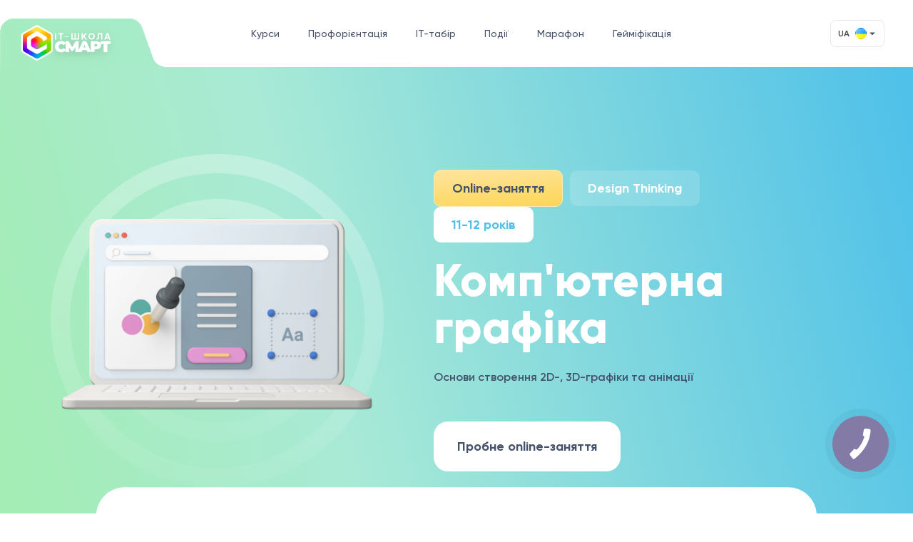

--- FILE ---
content_type: text/html; charset=UTF-8
request_url: https://uaitsmart.com/course/kompyuterna-grafika/?lang=ukr
body_size: 44708
content:

<!doctype html>
<html lang="uk">

<head>
	<meta charset="UTF-8">
	<meta name="viewport" content="width=device-width, initial-scale=1">
	<link rel="profile" href="https://gmpg.org/xfn/11">
	<link rel="icon" type="image/x-icon" href="https://uaitsmart.com/wp-content/themes/smart/source/app/assets/images/favicon.png">
				<link rel="alternate" href="https://uaitsmart.com/course/kompyuterna-grafika/" hreflang="uk">
		<link rel="alternate" href="https://uaitsmart.com/course/kompyuterna-grafika/?lang=rus" hreflang="ru">
		
						<meta name='robots' content='index, follow, max-image-preview:large, max-snippet:-1, max-video-preview:-1' />

	<!-- This site is optimized with the Yoast SEO Premium plugin v17.8 (Yoast SEO v17.8) - https://yoast.com/wordpress/plugins/seo/ -->
	<title>Курс Комп&#039;ютерна графіка - дитяча IT-школа СМАРТ</title>
	<meta name="description" content="Навчаємо основам комп’ютерної графіки - 2D та 3D✅ Застосовуємо проєктний підхід для опанування технічних навичок✅ Записатися на курс" />
	<link rel="canonical" href="https://uaitsmart.com/course/kompyuterna-grafika/?lang=ukr" />
	<meta property="og:locale" content="uk_UA" />
	<meta property="og:type" content="article" />
	<meta property="og:title" content="Курс Комп&#039;ютерна графіка - дитяча IT-школа СМАРТ" />
	<meta property="og:description" content="Навчаємо основам комп’ютерної графіки - 2D та 3D✅ Застосовуємо проєктний підхід для опанування технічних навичок✅ Записатися на курс" />
	<meta property="og:url" content="https://uaitsmart.com/course/kompyuterna-grafika/?lang=ukr" />
	<meta property="og:site_name" content="Смарт" />
	<meta property="article:modified_time" content="2024-03-19T10:19:00+00:00" />
	<meta name="twitter:card" content="summary_large_image" />
	<script type="application/ld+json" class="yoast-schema-graph">{"@context":"https://schema.org","@graph":[{"@type":"Organization","@id":"https://uaitsmart.com/#organization","name":"\u0421\u043c\u0430\u0440\u0442","url":"https://uaitsmart.com/","sameAs":[],"logo":{"@type":"ImageObject","@id":"https://uaitsmart.com/#logo","inLanguage":"uk","url":"https://uaitsmart.com/wp-content/uploads/2022/07/logo1.png","contentUrl":"https://uaitsmart.com/wp-content/uploads/2022/07/logo1.png","width":50,"height":50,"caption":"\u0421\u043c\u0430\u0440\u0442"},"image":{"@id":"https://uaitsmart.com/#logo"}},{"@type":"WebSite","@id":"https://uaitsmart.com/#website","url":"https://uaitsmart.com/","name":"\u0421\u043c\u0430\u0440\u0442","description":"I\u0422-\u0448\u043a\u043e\u043b\u0430 \u0432 \u0414\u043d\u0435\u043f\u0440\u0435 \u0434\u043b\u044f \u0448\u043a\u043e\u043b\u044c\u043d\u0438\u043a\u043e\u0432 6-16 \u043b\u0435\u0442","publisher":{"@id":"https://uaitsmart.com/#organization"},"potentialAction":[{"@type":"SearchAction","target":{"@type":"EntryPoint","urlTemplate":"https://uaitsmart.com/?s={search_term_string}"},"query-input":"required name=search_term_string"}],"inLanguage":"uk"},{"@type":"WebPage","@id":"https://uaitsmart.com/course/kompyuterna-grafika/#webpage","url":"https://uaitsmart.com/course/kompyuterna-grafika/","name":"\u041a\u043e\u043c\u043f'\u044e\u0442\u0435\u0440\u043d\u0430 \u0433\u0440\u0430\u0444\u0456\u043a\u0430 - \u0421\u043c\u0430\u0440\u0442","isPartOf":{"@id":"https://uaitsmart.com/#website"},"datePublished":"2021-12-15T12:32:49+00:00","dateModified":"2024-03-19T10:19:00+00:00","breadcrumb":{"@id":"https://uaitsmart.com/course/kompyuterna-grafika/#breadcrumb"},"inLanguage":"uk","potentialAction":[{"@type":"ReadAction","target":["https://uaitsmart.com/course/kompyuterna-grafika/"]}]},{"@type":"BreadcrumbList","@id":"https://uaitsmart.com/course/kompyuterna-grafika/#breadcrumb","itemListElement":[{"@type":"ListItem","position":1,"name":"Home","item":"https://uaitsmart.com/"},{"@type":"ListItem","position":2,"name":"\u041a\u043e\u043c\u043f&#8217;\u044e\u0442\u0435\u0440\u043d\u0430 \u0433\u0440\u0430\u0444\u0456\u043a\u0430"}]}]}</script>
	<!-- / Yoast SEO Premium plugin. -->


<link rel='dns-prefetch' href='//www.google.com' />
<link rel="alternate" type="application/rss+xml" title="Смарт &raquo; стрічка" href="https://uaitsmart.com/feed/" />
<link rel="alternate" type="application/rss+xml" title="Смарт &raquo; Канал коментарів" href="https://uaitsmart.com/comments/feed/" />
<script>
window._wpemojiSettings = {"baseUrl":"https:\/\/s.w.org\/images\/core\/emoji\/15.0.3\/72x72\/","ext":".png","svgUrl":"https:\/\/s.w.org\/images\/core\/emoji\/15.0.3\/svg\/","svgExt":".svg","source":{"concatemoji":"https:\/\/uaitsmart.com\/wp-includes\/js\/wp-emoji-release.min.js?ver=6.5.2"}};
/*! This file is auto-generated */
!function(i,n){var o,s,e;function c(e){try{var t={supportTests:e,timestamp:(new Date).valueOf()};sessionStorage.setItem(o,JSON.stringify(t))}catch(e){}}function p(e,t,n){e.clearRect(0,0,e.canvas.width,e.canvas.height),e.fillText(t,0,0);var t=new Uint32Array(e.getImageData(0,0,e.canvas.width,e.canvas.height).data),r=(e.clearRect(0,0,e.canvas.width,e.canvas.height),e.fillText(n,0,0),new Uint32Array(e.getImageData(0,0,e.canvas.width,e.canvas.height).data));return t.every(function(e,t){return e===r[t]})}function u(e,t,n){switch(t){case"flag":return n(e,"\ud83c\udff3\ufe0f\u200d\u26a7\ufe0f","\ud83c\udff3\ufe0f\u200b\u26a7\ufe0f")?!1:!n(e,"\ud83c\uddfa\ud83c\uddf3","\ud83c\uddfa\u200b\ud83c\uddf3")&&!n(e,"\ud83c\udff4\udb40\udc67\udb40\udc62\udb40\udc65\udb40\udc6e\udb40\udc67\udb40\udc7f","\ud83c\udff4\u200b\udb40\udc67\u200b\udb40\udc62\u200b\udb40\udc65\u200b\udb40\udc6e\u200b\udb40\udc67\u200b\udb40\udc7f");case"emoji":return!n(e,"\ud83d\udc26\u200d\u2b1b","\ud83d\udc26\u200b\u2b1b")}return!1}function f(e,t,n){var r="undefined"!=typeof WorkerGlobalScope&&self instanceof WorkerGlobalScope?new OffscreenCanvas(300,150):i.createElement("canvas"),a=r.getContext("2d",{willReadFrequently:!0}),o=(a.textBaseline="top",a.font="600 32px Arial",{});return e.forEach(function(e){o[e]=t(a,e,n)}),o}function t(e){var t=i.createElement("script");t.src=e,t.defer=!0,i.head.appendChild(t)}"undefined"!=typeof Promise&&(o="wpEmojiSettingsSupports",s=["flag","emoji"],n.supports={everything:!0,everythingExceptFlag:!0},e=new Promise(function(e){i.addEventListener("DOMContentLoaded",e,{once:!0})}),new Promise(function(t){var n=function(){try{var e=JSON.parse(sessionStorage.getItem(o));if("object"==typeof e&&"number"==typeof e.timestamp&&(new Date).valueOf()<e.timestamp+604800&&"object"==typeof e.supportTests)return e.supportTests}catch(e){}return null}();if(!n){if("undefined"!=typeof Worker&&"undefined"!=typeof OffscreenCanvas&&"undefined"!=typeof URL&&URL.createObjectURL&&"undefined"!=typeof Blob)try{var e="postMessage("+f.toString()+"("+[JSON.stringify(s),u.toString(),p.toString()].join(",")+"));",r=new Blob([e],{type:"text/javascript"}),a=new Worker(URL.createObjectURL(r),{name:"wpTestEmojiSupports"});return void(a.onmessage=function(e){c(n=e.data),a.terminate(),t(n)})}catch(e){}c(n=f(s,u,p))}t(n)}).then(function(e){for(var t in e)n.supports[t]=e[t],n.supports.everything=n.supports.everything&&n.supports[t],"flag"!==t&&(n.supports.everythingExceptFlag=n.supports.everythingExceptFlag&&n.supports[t]);n.supports.everythingExceptFlag=n.supports.everythingExceptFlag&&!n.supports.flag,n.DOMReady=!1,n.readyCallback=function(){n.DOMReady=!0}}).then(function(){return e}).then(function(){var e;n.supports.everything||(n.readyCallback(),(e=n.source||{}).concatemoji?t(e.concatemoji):e.wpemoji&&e.twemoji&&(t(e.twemoji),t(e.wpemoji)))}))}((window,document),window._wpemojiSettings);
</script>
<style id='wp-emoji-styles-inline-css'>

	img.wp-smiley, img.emoji {
		display: inline !important;
		border: none !important;
		box-shadow: none !important;
		height: 1em !important;
		width: 1em !important;
		margin: 0 0.07em !important;
		vertical-align: -0.1em !important;
		background: none !important;
		padding: 0 !important;
	}
</style>
<link rel='stylesheet' id='wp-block-library-css' href='https://uaitsmart.com/wp-includes/css/dist/block-library/style.min.css?ver=6.5.2' media='all' />
<style id='wp-block-library-inline-css'>
.has-text-align-justify{text-align:justify;}
</style>
<link rel='stylesheet' id='mediaelement-css' href='https://uaitsmart.com/wp-includes/js/mediaelement/mediaelementplayer-legacy.min.css?ver=4.2.17' media='all' />
<link rel='stylesheet' id='wp-mediaelement-css' href='https://uaitsmart.com/wp-includes/js/mediaelement/wp-mediaelement.min.css?ver=6.5.2' media='all' />
<style id='classic-theme-styles-inline-css'>
/*! This file is auto-generated */
.wp-block-button__link{color:#fff;background-color:#32373c;border-radius:9999px;box-shadow:none;text-decoration:none;padding:calc(.667em + 2px) calc(1.333em + 2px);font-size:1.125em}.wp-block-file__button{background:#32373c;color:#fff;text-decoration:none}
</style>
<style id='global-styles-inline-css'>
body{--wp--preset--color--black: #000000;--wp--preset--color--cyan-bluish-gray: #abb8c3;--wp--preset--color--white: #ffffff;--wp--preset--color--pale-pink: #f78da7;--wp--preset--color--vivid-red: #cf2e2e;--wp--preset--color--luminous-vivid-orange: #ff6900;--wp--preset--color--luminous-vivid-amber: #fcb900;--wp--preset--color--light-green-cyan: #7bdcb5;--wp--preset--color--vivid-green-cyan: #00d084;--wp--preset--color--pale-cyan-blue: #8ed1fc;--wp--preset--color--vivid-cyan-blue: #0693e3;--wp--preset--color--vivid-purple: #9b51e0;--wp--preset--gradient--vivid-cyan-blue-to-vivid-purple: linear-gradient(135deg,rgba(6,147,227,1) 0%,rgb(155,81,224) 100%);--wp--preset--gradient--light-green-cyan-to-vivid-green-cyan: linear-gradient(135deg,rgb(122,220,180) 0%,rgb(0,208,130) 100%);--wp--preset--gradient--luminous-vivid-amber-to-luminous-vivid-orange: linear-gradient(135deg,rgba(252,185,0,1) 0%,rgba(255,105,0,1) 100%);--wp--preset--gradient--luminous-vivid-orange-to-vivid-red: linear-gradient(135deg,rgba(255,105,0,1) 0%,rgb(207,46,46) 100%);--wp--preset--gradient--very-light-gray-to-cyan-bluish-gray: linear-gradient(135deg,rgb(238,238,238) 0%,rgb(169,184,195) 100%);--wp--preset--gradient--cool-to-warm-spectrum: linear-gradient(135deg,rgb(74,234,220) 0%,rgb(151,120,209) 20%,rgb(207,42,186) 40%,rgb(238,44,130) 60%,rgb(251,105,98) 80%,rgb(254,248,76) 100%);--wp--preset--gradient--blush-light-purple: linear-gradient(135deg,rgb(255,206,236) 0%,rgb(152,150,240) 100%);--wp--preset--gradient--blush-bordeaux: linear-gradient(135deg,rgb(254,205,165) 0%,rgb(254,45,45) 50%,rgb(107,0,62) 100%);--wp--preset--gradient--luminous-dusk: linear-gradient(135deg,rgb(255,203,112) 0%,rgb(199,81,192) 50%,rgb(65,88,208) 100%);--wp--preset--gradient--pale-ocean: linear-gradient(135deg,rgb(255,245,203) 0%,rgb(182,227,212) 50%,rgb(51,167,181) 100%);--wp--preset--gradient--electric-grass: linear-gradient(135deg,rgb(202,248,128) 0%,rgb(113,206,126) 100%);--wp--preset--gradient--midnight: linear-gradient(135deg,rgb(2,3,129) 0%,rgb(40,116,252) 100%);--wp--preset--font-size--small: 13px;--wp--preset--font-size--medium: 20px;--wp--preset--font-size--large: 36px;--wp--preset--font-size--x-large: 42px;--wp--preset--spacing--20: 0.44rem;--wp--preset--spacing--30: 0.67rem;--wp--preset--spacing--40: 1rem;--wp--preset--spacing--50: 1.5rem;--wp--preset--spacing--60: 2.25rem;--wp--preset--spacing--70: 3.38rem;--wp--preset--spacing--80: 5.06rem;--wp--preset--shadow--natural: 6px 6px 9px rgba(0, 0, 0, 0.2);--wp--preset--shadow--deep: 12px 12px 50px rgba(0, 0, 0, 0.4);--wp--preset--shadow--sharp: 6px 6px 0px rgba(0, 0, 0, 0.2);--wp--preset--shadow--outlined: 6px 6px 0px -3px rgba(255, 255, 255, 1), 6px 6px rgba(0, 0, 0, 1);--wp--preset--shadow--crisp: 6px 6px 0px rgba(0, 0, 0, 1);}:where(.is-layout-flex){gap: 0.5em;}:where(.is-layout-grid){gap: 0.5em;}body .is-layout-flow > .alignleft{float: left;margin-inline-start: 0;margin-inline-end: 2em;}body .is-layout-flow > .alignright{float: right;margin-inline-start: 2em;margin-inline-end: 0;}body .is-layout-flow > .aligncenter{margin-left: auto !important;margin-right: auto !important;}body .is-layout-constrained > .alignleft{float: left;margin-inline-start: 0;margin-inline-end: 2em;}body .is-layout-constrained > .alignright{float: right;margin-inline-start: 2em;margin-inline-end: 0;}body .is-layout-constrained > .aligncenter{margin-left: auto !important;margin-right: auto !important;}body .is-layout-constrained > :where(:not(.alignleft):not(.alignright):not(.alignfull)){max-width: var(--wp--style--global--content-size);margin-left: auto !important;margin-right: auto !important;}body .is-layout-constrained > .alignwide{max-width: var(--wp--style--global--wide-size);}body .is-layout-flex{display: flex;}body .is-layout-flex{flex-wrap: wrap;align-items: center;}body .is-layout-flex > *{margin: 0;}body .is-layout-grid{display: grid;}body .is-layout-grid > *{margin: 0;}:where(.wp-block-columns.is-layout-flex){gap: 2em;}:where(.wp-block-columns.is-layout-grid){gap: 2em;}:where(.wp-block-post-template.is-layout-flex){gap: 1.25em;}:where(.wp-block-post-template.is-layout-grid){gap: 1.25em;}.has-black-color{color: var(--wp--preset--color--black) !important;}.has-cyan-bluish-gray-color{color: var(--wp--preset--color--cyan-bluish-gray) !important;}.has-white-color{color: var(--wp--preset--color--white) !important;}.has-pale-pink-color{color: var(--wp--preset--color--pale-pink) !important;}.has-vivid-red-color{color: var(--wp--preset--color--vivid-red) !important;}.has-luminous-vivid-orange-color{color: var(--wp--preset--color--luminous-vivid-orange) !important;}.has-luminous-vivid-amber-color{color: var(--wp--preset--color--luminous-vivid-amber) !important;}.has-light-green-cyan-color{color: var(--wp--preset--color--light-green-cyan) !important;}.has-vivid-green-cyan-color{color: var(--wp--preset--color--vivid-green-cyan) !important;}.has-pale-cyan-blue-color{color: var(--wp--preset--color--pale-cyan-blue) !important;}.has-vivid-cyan-blue-color{color: var(--wp--preset--color--vivid-cyan-blue) !important;}.has-vivid-purple-color{color: var(--wp--preset--color--vivid-purple) !important;}.has-black-background-color{background-color: var(--wp--preset--color--black) !important;}.has-cyan-bluish-gray-background-color{background-color: var(--wp--preset--color--cyan-bluish-gray) !important;}.has-white-background-color{background-color: var(--wp--preset--color--white) !important;}.has-pale-pink-background-color{background-color: var(--wp--preset--color--pale-pink) !important;}.has-vivid-red-background-color{background-color: var(--wp--preset--color--vivid-red) !important;}.has-luminous-vivid-orange-background-color{background-color: var(--wp--preset--color--luminous-vivid-orange) !important;}.has-luminous-vivid-amber-background-color{background-color: var(--wp--preset--color--luminous-vivid-amber) !important;}.has-light-green-cyan-background-color{background-color: var(--wp--preset--color--light-green-cyan) !important;}.has-vivid-green-cyan-background-color{background-color: var(--wp--preset--color--vivid-green-cyan) !important;}.has-pale-cyan-blue-background-color{background-color: var(--wp--preset--color--pale-cyan-blue) !important;}.has-vivid-cyan-blue-background-color{background-color: var(--wp--preset--color--vivid-cyan-blue) !important;}.has-vivid-purple-background-color{background-color: var(--wp--preset--color--vivid-purple) !important;}.has-black-border-color{border-color: var(--wp--preset--color--black) !important;}.has-cyan-bluish-gray-border-color{border-color: var(--wp--preset--color--cyan-bluish-gray) !important;}.has-white-border-color{border-color: var(--wp--preset--color--white) !important;}.has-pale-pink-border-color{border-color: var(--wp--preset--color--pale-pink) !important;}.has-vivid-red-border-color{border-color: var(--wp--preset--color--vivid-red) !important;}.has-luminous-vivid-orange-border-color{border-color: var(--wp--preset--color--luminous-vivid-orange) !important;}.has-luminous-vivid-amber-border-color{border-color: var(--wp--preset--color--luminous-vivid-amber) !important;}.has-light-green-cyan-border-color{border-color: var(--wp--preset--color--light-green-cyan) !important;}.has-vivid-green-cyan-border-color{border-color: var(--wp--preset--color--vivid-green-cyan) !important;}.has-pale-cyan-blue-border-color{border-color: var(--wp--preset--color--pale-cyan-blue) !important;}.has-vivid-cyan-blue-border-color{border-color: var(--wp--preset--color--vivid-cyan-blue) !important;}.has-vivid-purple-border-color{border-color: var(--wp--preset--color--vivid-purple) !important;}.has-vivid-cyan-blue-to-vivid-purple-gradient-background{background: var(--wp--preset--gradient--vivid-cyan-blue-to-vivid-purple) !important;}.has-light-green-cyan-to-vivid-green-cyan-gradient-background{background: var(--wp--preset--gradient--light-green-cyan-to-vivid-green-cyan) !important;}.has-luminous-vivid-amber-to-luminous-vivid-orange-gradient-background{background: var(--wp--preset--gradient--luminous-vivid-amber-to-luminous-vivid-orange) !important;}.has-luminous-vivid-orange-to-vivid-red-gradient-background{background: var(--wp--preset--gradient--luminous-vivid-orange-to-vivid-red) !important;}.has-very-light-gray-to-cyan-bluish-gray-gradient-background{background: var(--wp--preset--gradient--very-light-gray-to-cyan-bluish-gray) !important;}.has-cool-to-warm-spectrum-gradient-background{background: var(--wp--preset--gradient--cool-to-warm-spectrum) !important;}.has-blush-light-purple-gradient-background{background: var(--wp--preset--gradient--blush-light-purple) !important;}.has-blush-bordeaux-gradient-background{background: var(--wp--preset--gradient--blush-bordeaux) !important;}.has-luminous-dusk-gradient-background{background: var(--wp--preset--gradient--luminous-dusk) !important;}.has-pale-ocean-gradient-background{background: var(--wp--preset--gradient--pale-ocean) !important;}.has-electric-grass-gradient-background{background: var(--wp--preset--gradient--electric-grass) !important;}.has-midnight-gradient-background{background: var(--wp--preset--gradient--midnight) !important;}.has-small-font-size{font-size: var(--wp--preset--font-size--small) !important;}.has-medium-font-size{font-size: var(--wp--preset--font-size--medium) !important;}.has-large-font-size{font-size: var(--wp--preset--font-size--large) !important;}.has-x-large-font-size{font-size: var(--wp--preset--font-size--x-large) !important;}
.wp-block-navigation a:where(:not(.wp-element-button)){color: inherit;}
:where(.wp-block-post-template.is-layout-flex){gap: 1.25em;}:where(.wp-block-post-template.is-layout-grid){gap: 1.25em;}
:where(.wp-block-columns.is-layout-flex){gap: 2em;}:where(.wp-block-columns.is-layout-grid){gap: 2em;}
.wp-block-pullquote{font-size: 1.5em;line-height: 1.6;}
</style>
<link rel='stylesheet' id='contact-form-7-css' href='https://uaitsmart.com/wp-content/plugins/contact-form-7/includes/css/styles.css?ver=5.5.3' media='all' />
<link rel='stylesheet' id='smart-style-css' href='https://uaitsmart.com/wp-content/themes/smart/style.css?ver=2.4.4' media='all' />
<link rel='stylesheet' id='app-css' href='https://uaitsmart.com/wp-content/themes/smart/source/app/assets/font/stylesheet.css?ver=2.4.4' media='all' />
<link rel='stylesheet' id='font-css' href='https://uaitsmart.com/wp-content/themes/smart/source/app/assets/css/app.css?ver=2.4.4' media='all' />
<link rel='stylesheet' id='wpdreams-asl-basic-css' href='https://uaitsmart.com/wp-content/plugins/ajax-search-lite/css/style.basic.css?ver=4.9.5' media='all' />
<link rel='stylesheet' id='wpdreams-ajaxsearchlite-css' href='https://uaitsmart.com/wp-content/plugins/ajax-search-lite/css/style-underline.css?ver=4.9.5' media='all' />
<link rel='stylesheet' id='elementor-frontend-css' href='https://uaitsmart.com/wp-content/plugins/elementor/assets/css/frontend-lite.min.css?ver=3.20.4' media='all' />
<link rel='stylesheet' id='eael-general-css' href='https://uaitsmart.com/wp-content/plugins/essential-addons-for-elementor-lite/assets/front-end/css/view/general.min.css?ver=5.9.23' media='all' />
<link rel='stylesheet' id='jetpack_css-css' href='https://uaitsmart.com/wp-content/plugins/jetpack/css/jetpack.css?ver=10.4' media='all' />
<script src="https://uaitsmart.com/wp-includes/js/jquery/jquery.min.js?ver=3.7.1" id="jquery-core-js"></script>
<script src="https://uaitsmart.com/wp-includes/js/jquery/jquery-migrate.min.js?ver=3.4.1" id="jquery-migrate-js"></script>
<link rel="https://api.w.org/" href="https://uaitsmart.com/wp-json/" /><link rel="EditURI" type="application/rsd+xml" title="RSD" href="https://uaitsmart.com/xmlrpc.php?rsd" />
<meta name="generator" content="WordPress 6.5.2" />
<link rel='shortlink' href='https://uaitsmart.com/?p=188' />
<link rel="alternate" type="application/json+oembed" href="https://uaitsmart.com/wp-json/oembed/1.0/embed?url=https%3A%2F%2Fuaitsmart.com%2Fcourse%2Fkompyuterna-grafika%2F" />
<link rel="alternate" type="text/xml+oembed" href="https://uaitsmart.com/wp-json/oembed/1.0/embed?url=https%3A%2F%2Fuaitsmart.com%2Fcourse%2Fkompyuterna-grafika%2F&#038;format=xml" />
<script id="head-js" src="https://uaitsmart.com/wp-content/themes/smart/source/app/assets/js/head.js" defer></script>
<meta name="generator" content="Elementor 3.20.4; features: e_optimized_assets_loading, e_optimized_css_loading, e_font_icon_svg, additional_custom_breakpoints, block_editor_assets_optimize, e_image_loading_optimization; settings: css_print_method-external, google_font-enabled, font_display-swap">
                <style>
                    
					@font-face {
						font-family: 'aslsicons2';
						src: url('https://uaitsmart.com/wp-content/plugins/ajax-search-lite/css/fonts/icons2.eot');
						src: url('https://uaitsmart.com/wp-content/plugins/ajax-search-lite/css/fonts/icons2.eot?#iefix') format('embedded-opentype'),
							 url('https://uaitsmart.com/wp-content/plugins/ajax-search-lite/css/fonts/icons2.woff2') format('woff2'),
							 url('https://uaitsmart.com/wp-content/plugins/ajax-search-lite/css/fonts/icons2.woff') format('woff'),
							 url('https://uaitsmart.com/wp-content/plugins/ajax-search-lite/css/fonts/icons2.ttf') format('truetype'),
							 url('https://uaitsmart.com/wp-content/plugins/ajax-search-lite/css/fonts/icons2.svg#icons') format('svg');
						font-weight: normal;
						font-style: normal;
					}
					div[id*='ajaxsearchlitesettings'].searchsettings .asl_option_inner label {
						font-size: 0px !important;
						color: rgba(0, 0, 0, 0);
					}
					div[id*='ajaxsearchlitesettings'].searchsettings .asl_option_inner label:after {
						font-size: 11px !important;
						position: absolute;
						top: 0;
						left: 0;
						z-index: 1;
					}
					div[id*='ajaxsearchlite'].wpdreams_asl_container {
						width: 100%;
						margin: 0px 0px 0px 0px;
					}
					div[id*='ajaxsearchliteres'].wpdreams_asl_results div.resdrg span.highlighted {
						font-weight: bold;
						color: rgba(217, 49, 43, 1);
						background-color: rgba(238, 238, 238, 1);
					}
					div[id*='ajaxsearchliteres'].wpdreams_asl_results .results div.asl_image {
						width: 70px;
						height: 70px;
						background-size: cover;
						background-repeat: no-repeat;
					}
					div.asl_r .results {
						max-height: none;
					}
				
							.asl_w, .asl_w * {font-family:"Gilroy" !important;}
							.asl_m input[type=search]::placeholder{font-family:"Gilroy" !important;}
							.asl_m input[type=search]::-webkit-input-placeholder{font-family:"Gilroy" !important;}
							.asl_m input[type=search]::-moz-placeholder{font-family:"Gilroy" !important;}
							.asl_m input[type=search]:-ms-input-placeholder{font-family:"Gilroy" !important;}
						
						div.asl_m.asl_w {
							border:1px none rgb(0, 0, 0) !important;border-radius:10px 10px 10px 10px !important;
							box-shadow: none !important;
						}
						div.asl_m.asl_w .probox {border: none !important;}
					
						div.asl_r.asl_w.vertical .results .item::after {
							display: block;
							position: absolute;
							bottom: 0;
							content: '';
							height: 1px;
							width: 100%;
							background: #D8D8D8;
						}
						div.asl_r.asl_w.vertical .results .item.asl_last_item::after {
							display: none;
						}
					                </style>
                			<script type="text/javascript">
                if ( typeof _ASL !== "undefined" && _ASL !== null && typeof _ASL.initialize !== "undefined" ) {
					_ASL.initialize();
				}
            </script>
            <link rel="icon" href="https://uaitsmart.com/wp-content/uploads/2024/04/cropped-logo1-32x32.png" sizes="32x32" />
<link rel="icon" href="https://uaitsmart.com/wp-content/uploads/2024/04/cropped-logo1-192x192.png" sizes="192x192" />
<link rel="apple-touch-icon" href="https://uaitsmart.com/wp-content/uploads/2024/04/cropped-logo1-180x180.png" />
<meta name="msapplication-TileImage" content="https://uaitsmart.com/wp-content/uploads/2024/04/cropped-logo1-270x270.png" />
	<!-- Google Tag Manager -->
	<script>
		(function(w, d, s, l, i) {
			w[l] = w[l] || [];
			w[l].push({
				'gtm.start': new Date().getTime(),
				event: 'gtm.js'
			});
			var f = d.getElementsByTagName(s)[0],
				j = d.createElement(s),
				dl = l != 'dataLayer' ? '&l=' + l : '';
			j.async = true;
			j.src =
				'https://www.googletagmanager.com/gtm.js?id=' + i + dl;
			f.parentNode.insertBefore(j, f);
		})(window, document, 'script', 'dataLayer', 'GTM-MMPZ66C');
	</script>
	<!-- End Google Tag Manager -->
	<!-- start clarity -->
	<script type="text/javascript">
		(function(c,l,a,r,i,t,y){
			c[a]=c[a]||function(){(c[a].q=c[a].q||[]).push(arguments)};
			t=l.createElement(r);t.async=1;t.src="https://www.clarity.ms/tag/"+i;
			y=l.getElementsByTagName(r)[0];y.parentNode.insertBefore(t,y);
		})(window, document, "clarity", "script", "hpzqaixhn3");
	</script>
<!-- end clarity -->
</head>

<body x-data="{menu: false, submenu: false}" class="mx-auto page-ukr hero-header bg-ex-grey-primary fron-page" :class="{'menu-open': menu}">
		<!-- Google Tag Manager (noscript) -->
	<noscript><iframe src="https://www.googletagmanager.com/ns.html?id=GTM-MMPZ66C" height="0" width="0" style="display:none;visibility:hidden"></iframe></noscript>
	<!-- End Google Tag Manager (noscript) -->
			<div style="display: none;" class="test">
			Шаблон не задан или отсутствует.		</div>
	<header class="fixed min-w-full top-0 left-0 drop-shadow-header globalNav noDropdownTransition" 
  x-ref="head" 
  x-data="{ checkScroll() { this.$refs.head.classList.toggle('scroll', window.scrollY > 130); } }" 
  x-init="checkScroll()" 
  @scroll.window.debounce.100ms="checkScroll()">
		<div class="h-full flex flex-wrap max-w-hero mx-auto px-0 lg:px-14mt-0 pb-0">
			<div class="flex flex-wrap w-full pr-6 h-full navRoot">
				<div class="logo navSection grid items-end">
					<a 						
						class="flex items-center hover:no-underline z-40 gap-2 mr-auto main-logo mt-auto rootLink" href="https://uaitsmart.com/"> <img src="https://uaitsmart.com/wp-content/themes/smart/source/app/assets/images/logo1.png" alt="logo" :class="{'mob-active': submenu===1}"> <img src="https://uaitsmart.com/wp-content/themes/smart/source/app/assets/images/logo.svg" alt="logo" :class="{'mob-active': submenu===1}"> </a>
				</div>
				<ul id="menuRef" class="z-30 fixed md:relative md:items-center md:justify-between list-none xl:ml-20 lr-auto md:text-sm font-medium w-full md:max-h-auto h-full md:flex my-auto text-opacity-70 bg-white flex flex-wrap flex-col justify-center content-center text-center text-xl md:bg-transparent md:flex-row md:w-auto md:h-auto navSection primary">
					<li><a class="rootLink item-products hasDropdown p-5" data-dropdown="opened-course2" href="#">Курси</a></li>
					<li><a class="rootLink item-products p-5" href="https://uaitsmart.com/career-guidance/">Профорієнтація</a></li>
					<li><a class="rootLink item-products p-5" href="https://uaitsmart.com/it-tabir-smart/">IT-табір</a></li>
					<li><a class="rootLink item-products hasDropdown p-5" data-dropdown="menu-events" href="#">Події</a></li>
					<li><a class="rootLink item-products p-5" old-dropdown="menu-contacts" href="https://uaitsmart.com/marafon-it-kursiv-na-kanikulah-dlya-ditej-ta-pidlitkiv/">Марафон</a></li>
					<li><a class="rootLink item-products p-5" href="https://uaitsmart.com/gamification/">Гейміфікація</a></li>
				</ul>
															<div x-cloak class="lang-btn navSection secondary ml-auto mr-4 grid items-center">
							<a href="tel:+380663330523" class="callme">+38(066) 333 05 23</a>
							<div class="toggle_langs rootLink item-support hasDropdown lang-ua grid grid-cols-[auto,30px] items-center gap-x-2" data-dropdown="lang-btn">
								<span>UA</span>
								<div class="grid grid-cols-[16px,auto] items-center gap-x-1">
																			<img src="[data-uri]" alt="UA" width="16" height="11" style="width: 16px; height: 11px;">
																		<svg width="8" height="5" viewBox="0 0 8 5" fill="none" xmlns="http://www.w3.org/2000/svg">
										<path d="M7.41372 0.630409C7.39006 0.573308 7.35001 0.524503 7.29862 0.490165C7.24723 0.455828 7.18681 0.4375 7.125 0.4375H0.875001C0.813194 0.4375 0.752774 0.455828 0.701384 0.490166C0.649993 0.524505 0.609939 0.573312 0.586287 0.630415C0.562634 0.687518 0.556447 0.750352 0.568506 0.810971C0.580565 0.871591 0.610329 0.927273 0.654035 0.970976L3.77904 4.09597C3.80805 4.12499 3.8425 4.14801 3.88041 4.16371C3.91833 4.17942 3.95896 4.1875 4 4.1875C4.04104 4.1875 4.08168 4.17942 4.11959 4.16371C4.1575 4.14801 4.19195 4.12499 4.22097 4.09597L7.34597 0.970976C7.38967 0.927272 7.41944 0.871589 7.4315 0.810969C7.44356 0.750348 7.43737 0.687513 7.41372 0.630409Z" fill="#45526C" />
									</svg>
								</div>
							</div>
						</div>
																		<!-- <div class="lang-btn navSection secondary ml-auto mr-4 grid items-center">
				<div class="toggle_langs rootLink item-support hasDropdown lang-ua grid grid-cols-[auto,30px] items-center gap-x-3" data-dropdown="lang-btn">
					<span>UA</span>
					<div class="grid grid-cols-[16px,auto] items-center gap-x-1">
						<img loading="lazy" src="[data-uri]"
							title="Укр" alt="Укр" width="16" height="11" data-lazy-src="[data-uri]"
							class="lazyloaded" data-was-processed="true">
						<svg width="8" height="5" viewBox="0 0 8 5" fill="none" xmlns="http://www.w3.org/2000/svg">
							<path d="M7.41372 0.630409C7.39006 0.573308 7.35001 0.524503 7.29862 0.490165C7.24723 0.455828 7.18681 0.4375 7.125 0.4375H0.875001C0.813194 0.4375 0.752774 0.455828 0.701384 0.490166C0.649993 0.524505 0.609939 0.573312 0.586287 0.630415C0.562634 0.687518 0.556447 0.750352 0.568506 0.810971C0.580565 0.871591 0.610329 0.927273 0.654035 0.970976L3.77904 4.09597C3.80805 4.12499 3.8425 4.14801 3.88041 4.16371C3.91833 4.17942 3.95896 4.1875 4 4.1875C4.04104 4.1875 4.08168 4.17942 4.11959 4.16371C4.1575 4.14801 4.19195 4.12499 4.22097 4.09597L7.34597 0.970976C7.38967 0.927272 7.41944 0.871589 7.4315 0.810969C7.44356 0.750348 7.43737 0.687513 7.41372 0.630409Z" fill="#45526C"/>
						</svg>
					</div>
				</div>
			</div> -->
				<button class="lg:ml-auto btn no-btn burger-menu my-auto lg:hidden" x-on:click="menu=!menu"> <svg x-show="!menu" width="40" height="40" viewBox="0 0 40 40" fill="none" xmlns="http://www.w3.org/2000/svg">
						<path d="M22.908 12.4833L11.7518 12.4833" stroke="#45526C" stroke-width="2" stroke-linecap="round" stroke-linejoin="round" />
						<path d="M28.2471 20.0729L11.7506 20.0729" stroke="#45526C" stroke-width="2" stroke-linecap="round" stroke-linejoin="round" />
						<path d="M17.0125 27.5377L11.751 27.5377" stroke="#45526C" stroke-width="2" stroke-linecap="round" stroke-linejoin="round" />
						<path fill-rule="evenodd" clip-rule="evenodd" d="M3.83325 20.0614C3.83325 7.89121 7.89115 3.83331 20.0613 3.83331C32.2315 3.83331 36.2894 7.89121 36.2894 20.0614C36.2894 32.2316 32.2315 36.2895 20.0613 36.2895C7.89115 36.2895 3.83325 32.2316 3.83325 20.0614Z" stroke="#45526C" stroke-width="2" stroke-linecap="round" stroke-linejoin="round" />
					</svg>

					<svg x-cloak x-show="menu" width="24" height="24" viewBox="0 0 24 24" fill="#000" xmlns="http://www.w3.org/2000/svg">
						<path d="M12 10.5862L16.95 5.63623L18.364 7.05023L13.414 12.0002L18.364 16.9502L16.95 18.3642L12 13.4142L7.04999 18.3642L5.63599 16.9502L10.586 12.0002L5.63599 7.05023L7.04999 5.63623L12 10.5862Z" fill="#09121F" />
					</svg>

				</button>
			</div>
		</div>
		<div class="dropdownRoot">
			<div class="dropdownBackground" style="transform: translateX(848px) scaleX(0.811538) scaleY(0.865);">
				<div class="alternateBackground" style="transform: translateY(184.971px);"></div>
			</div>
			<div class="dropdownArrow" style="transform: translateX(1059px) rotate(45deg);"></div>
			<div class="dropdownContainer" style="transform: translateX(848px); width: 422px; height: 346px;">

				<div class="dropdownSection left" data-dropdown="opened-course">
					<div class="dropdownContent">
						<div class="courses-wrap">
						</div>
						<ul class="linkGroup linkList prodsubGroup">
							<li>
								<a class="linkContainer item-pricing" href="https://uaitsmart.com/course/kompyuterna-grafika/">
									<h3 class="linkTitle linkIcon"><svg width="17" height="17">
											<path fill="#6772E5" class="hover-fillDark" d="M15.998 6.98c0 .24-.083.458-.217.635a1.373 1.373 0 0 1-.187.24l-7.736 7.742c-.534.534-1.4.534-1.934 0L1.41 11.08a1.37 1.37 0 0 1 0-1.935l7.736-7.743c.15-.15.33-.255.52-.32a.918.918 0 0 1 .16-.048c.136-.03.275-.034.412-.02l4.192.002c.867 0 1.57.665 1.57 1.486l-.002 4.48zm-2.366-3.62a1.254 1.254 0 0 0-1.772 1.77 1.254 1.254 0 0 0 1.772-1.77z"></path>
											<path fill="#87BBFD" class="hover-fillLight" d="M5.143 10.396l3.253-3.254c.2-.2.523-.2.722 0l.723.723c.2.2.2.524.003.723L6.59 11.842c-.2.2-.524.2-.724 0l-.723-.724a.51.51 0 0 1 0-.723z"></path>
										</svg>
									</h3>
								</a>
							</li>
							<li>
								<a class="linkContainer item-workswith" href="https://uaitsmart.com/course/kompyuterna-grafika/?sg_popup_id=7542">
									<h3 class="linkTitle linkIcon"><svg width="17" height="17">
											<path class="hover-fillLight" fill="#87BBFD" d="M15.998 12.495a1.03 1.03 0 0 1-.595.908L8.93 16.395a1.018 1.018 0 0 1-.86 0l-6.473-2.992a1.03 1.03 0 0 1-.594-.908V4.51c.006-.2.07-.39.18-.55L8.5 7.338l7.32-3.38c.108.16.172.35.178.55v7.984z"></path>
											<path class="hover-fillDark" fill="#6772E5" d="M15.998 12.495a1.03 1.03 0 0 1-.595.908L8.93 16.395a1.026 1.026 0 0 1-.43.095V7.34l7.32-3.38c.11.16.173.35.18.55v7.984z"></path>
											<path class="hover-fillLight" fill="#87BBFD" d="M8.5 5C6.567 5 5 4.228 5 3.275v-1.15h.098c.36.768 1.742 1.34 3.402 1.34 1.66.002 3.043-.572 3.402-1.34H12v1.15C12 4.228 10.433 5 8.5 5z"></path>
										</svg>
									</h3>
								</a>
							</li>
						</ul>

					</div>
				</div>
				<div class="dropdownSection left" data-dropdown="opened-course2">
					<div class="dropdownContent">
						<div class="courses-wrap v2 grid grid-cols-5 gap-x-5">
							<div class="item">
								<span class="item-badge">7-8 років</span>
								<h3>Підготовча школа</h3>
								<div class="img-wrap v1">
									<img src="https://uaitsmart.com/wp-content/themes/smart/source/app/assets/images/menu1.png">
								</div>
								<ul>
																			<li><a href="https://uaitsmart.com/course/it-english/?lang=ukr" class="item swiper-slide">Розмовна IT-англійська мова </a></li>
																			<li><a href="https://uaitsmart.com/course/czikava-informatyka/?lang=ukr" class="item swiper-slide">IT-старт + Робототехніка </a></li>
									
								</ul>
							</div>
							<div class="item">
								<span class="item-badge">8-10 років</span>
								<h3>Початкова школа</h3>
								<div class="img-wrap v2">
									<img src="https://uaitsmart.com/wp-content/themes/smart/source/app/assets/images/menu2.png">
								</div>
								<ul>
																			<li><a href="https://uaitsmart.com/course/it-start/?lang=ukr" class="item swiper-slide">IT старт </a></li>
																			<li><a href="https://uaitsmart.com/course/it-english/?lang=ukr" class="item swiper-slide">Розмовна IT-англійська мова </a></li>
																			<li><a href="https://uaitsmart.com/course/vyzualnoe-programmyrovanye/?lang=ukr" class="item swiper-slide">Візуальне програмування 1 рівень</a></li>
																	</ul>
							</div>
							<div class="item">
								<span class="item-badge">11-12 років</span>
								<h3>Основна школа</h3>
								<div class="img-wrap v3">
									<img src="https://uaitsmart.com/wp-content/themes/smart/source/app/assets/images/menu3.png">
								</div>
								<ul>
																			<li> <a href="https://uaitsmart.com/course/it-start-advanced/?lang=ukr" class="item swiper-slide">IT старт просунутий </a></li>
																			<li><a href="https://uaitsmart.com/course/it-english/?lang=ukr" class="item swiper-slide">Розмовна IT-англійська мова </a></li>
																			<li> <a href="https://uaitsmart.com/course/web-design/?lang=ukr" class="item swiper-slide">Веб-дизайн 1 рівень</a></li>
																			<li> <a href="https://uaitsmart.com/course/vizualne-programuvannya/?lang=ukr" class="item swiper-slide">Візуальне програмування 2 рівень</a></li>
																			<li> <a href="https://uaitsmart.com/course/vizualne-programuvannya-2/?lang=ukr" class="item swiper-slide">Візуальне програмування 3 рівень</a></li>
																			<li> <a href="https://uaitsmart.com/course/grafichnyj-dyzajn/?lang=ukr" class="item swiper-slide">Графічний дизайн 1 рівень</a></li>
																			<li> <a href="https://uaitsmart.com/course/kompyuterna-grafika/?lang=ukr" class="item swiper-slide">Комп'ютерна графіка </a></li>
																			<li> <a href="https://uaitsmart.com/course/shkola-blogingu/?lang=ukr" class="item swiper-slide">Моушн дизайн </a></li>
																	</ul>
							</div>
							<div class="item">
								<span class="item-badge">13-16 років</span>
								<h3>Школа дизайну</h3>
								<div class="img-wrap v5">
									<img src="https://uaitsmart.com/wp-content/themes/smart/source/app/assets/images/3a9.png">
								</div>
								<ul>
																														<li> <a href="https://uaitsmart.com/course/3d-grafika-ta-animacziya/?lang=ukr" class="item swiper-slide">3D: графіка та анімація </a></li>

																														<li><a href="https://uaitsmart.com/course/it-english/?lang=ukr" class="item swiper-slide">Розмовна IT-англійська мова </a></li>

																														<li> <a href="https://uaitsmart.com/course/ui-ux-dyzajn/?lang=ukr" class="item swiper-slide">UI/UX дизайн </a></li>

																														<li> <a href="https://uaitsmart.com/course/web-design-2/?lang=ukr" class="item swiper-slide">Веб-дизайн 2 рівень</a></li>

																														<li> <a href="https://uaitsmart.com/course/game-design/?lang=ukr" class="item swiper-slide">Гейм дизайн </a></li>

																														<li> <a href="https://uaitsmart.com/course/grafichnyj-dyzajn-2/?lang=ukr" class="item swiper-slide">Графічний дизайн 2 рівень</a></li>

																																																																																																											</ul>
							</div>
							<div class="item">
								<span class="item-badge">13-16 років</span>
								<h3>Школа програмування</h3>
								<div class="img-wrap v4">
									<img src="https://uaitsmart.com/wp-content/themes/smart/source/app/assets/images/menu4.png">
								</div>
								<ul>
																																																																																										<li> <a href="https://uaitsmart.com/course/programuvannya-na-c/?lang=ukr" class="item swiper-slide">Програмування на C# </a></li>
																														<li> <a href="https://uaitsmart.com/course/programuvannya-na-c-2/?lang=ukr" class="item swiper-slide">Програмування на C++ </a></li>
																														<li> <a href="https://uaitsmart.com/course/14583-2/?lang=ukr" class="item swiper-slide">Програмування на Java 1 рівень</a></li>
																														<li> <a href="https://uaitsmart.com/course/programuvannya-na-python-1-riven/?lang=ukr" class="item swiper-slide">Програмування на Python 1 рівень</a></li>
																														<li> <a href="https://uaitsmart.com/course/programuvannya-na-python/?lang=ukr" class="item swiper-slide">Програмування на Python 2 рівень</a></li>
																														<li> <a href="https://uaitsmart.com/course/13835-2/?lang=ukr" class="item swiper-slide">Розробка ігор на CryEngine та Unreal Engine </a></li>
																														<li> <a href="https://uaitsmart.com/course/rozrobka-igor/?lang=ukr" class="item swiper-slide">Розробка ігор на Unity </a></li>
																														<li> <a href="https://uaitsmart.com/course/stvorennya-veb-sajtiv/?lang=ukr" class="item swiper-slide">Створення веб-сайтів 1 рівень</a></li>
																														<li> <a href="https://uaitsmart.com/course/sozdanie-sajtov-2j-uroven/?lang=ukr" class="item swiper-slide">Створення веб-сайтів 2 рівень</a></li>
																		<li><a href="https://uaitsmart.com/kurs-programuvannya-minecraft/" class="item swiper-slide">Курс Програмування у Minecraft</a></li>
								</ul>
							</div>
						</div>
					</div>
				</div>
				<div class="dropdownSection" data-dropdown="menu-centr">
					<div class="dropdownContent">
						<div class="about-wrap grid grid-cols-2 gap-x-5 items-center">
							<ul class="p-0">
								<li>
									<a class="linkContainer link-locked" title="У розробці" href="#">
										<h3 class="grid grid-cols-[16px,minmax(0,1fr)] gap-x-2 content-center">
											<svg width="16" height="16" viewBox="0 0 16 16" fill="none" xmlns="http://www.w3.org/2000/svg">
												<path d="M13.3333 14.6668H2.66667C2.48986 14.6668 2.32029 14.5966 2.19526 14.4716C2.07024 14.3465 2 14.177 2 14.0002V2.00016C2 1.82335 2.07024 1.65378 2.19526 1.52876C2.32029 1.40373 2.48986 1.3335 2.66667 1.3335H13.3333C13.5101 1.3335 13.6797 1.40373 13.8047 1.52876C13.9298 1.65378 14 1.82335 14 2.00016V14.0002C14 14.177 13.9298 14.3465 13.8047 14.4716C13.6797 14.5966 13.5101 14.6668 13.3333 14.6668ZM12.6667 13.3335V2.66683H3.33333V13.3335H12.6667ZM4.66667 4.00016H7.33333V6.66683H4.66667V4.00016ZM4.66667 8.00016H11.3333V9.3335H4.66667V8.00016ZM4.66667 10.6668H11.3333V12.0002H4.66667V10.6668ZM8.66667 4.66683H11.3333V6.00016H8.66667V4.66683Z" fill="#45526C" />
											</svg> Методика IT-школи										</h3>
									</a>
								</li>
								<li>
									<a class="linkContainer link-locked" title="У розробці" href="#">
										<h3 class="grid grid-cols-[16px,minmax(0,1fr)] gap-x-2">
											<svg width="16" height="16" viewBox="0 0 16 16" fill="none" xmlns="http://www.w3.org/2000/svg">
												<path d="M11.8993 7.87202L11.428 7.40069L4.828 14.0007H2V11.172L9.542 3.62935L13.3133 7.40069C13.4383 7.5257 13.5085 7.69524 13.5085 7.87202C13.5085 8.0488 13.4383 8.21833 13.3133 8.34335L8.6 13.0574L7.65667 12.1147L11.8993 7.87202ZM10.4853 6.45802L9.542 5.51535L3.33333 11.724V12.6674H4.276L10.4853 6.45802ZM12.3707 1.74402L14.2567 3.62935C14.3816 3.75437 14.4519 3.92391 14.4519 4.10069C14.4519 4.27746 14.3816 4.447 14.2567 4.57202L13.3133 5.51535L10.4853 2.68669L11.428 1.74402C11.553 1.61904 11.7226 1.54883 11.8993 1.54883C12.0761 1.54883 12.2456 1.61904 12.3707 1.74402Z" fill="#45526C" />
											</svg> Практичні лабораторії										</h3>
									</a>
								</li>
								<li>
									<a class="linkContainer link-locked" title="У розробці" href="#">
										<h3 class="grid grid-cols-[16px,minmax(0,1fr)] gap-x-2">
											<svg width="16" height="16" viewBox="0 0 16 16" fill="none" xmlns="http://www.w3.org/2000/svg">
												<path d="M9.5 6.75H11.5" stroke="#45526C" stroke-width="1.2" stroke-linecap="round" stroke-linejoin="round" />
												<path d="M4.5 6.75H6.5" stroke="#45526C" stroke-width="1.2" stroke-linecap="round" stroke-linejoin="round" />
												<path d="M5.5 5.75V7.75" stroke="#45526C" stroke-width="1.2" stroke-linecap="round" stroke-linejoin="round" />
												<path d="M10.7513 3.48389L5.25046 3.50015C4.48635 3.50021 3.74667 3.76941 3.16128 4.26052C2.57589 4.75162 2.18219 5.43323 2.0493 6.18569L2.04983 6.18579L1.02706 11.446C0.962455 11.8125 1.01638 12.1901 1.181 12.5239C1.34561 12.8576 1.61235 13.1303 1.94247 13.3021C2.27259 13.474 2.6489 13.5361 3.01675 13.4795C3.38459 13.4229 3.72482 13.2505 3.98801 12.9874L3.98791 12.9873L6.69013 10.0001L10.7513 9.98389C11.6133 9.98389 12.4399 9.64148 13.0494 9.03198C13.6589 8.42249 14.0013 7.59584 14.0013 6.73389C14.0013 5.87193 13.6589 5.04528 13.0494 4.43579C12.4399 3.8263 11.6133 3.48389 10.7513 3.48389V3.48389Z" stroke="#45526C" stroke-width="1.2" stroke-linecap="round" stroke-linejoin="round" />
												<path d="M13.9518 6.16943L14.9737 11.4459C15.0383 11.8124 14.9844 12.19 14.8198 12.5238C14.6552 12.8576 14.3884 13.1302 14.0583 13.302C13.7282 13.4739 13.3519 13.536 12.984 13.4794C12.6162 13.4228 12.2759 13.2504 12.0127 12.9873L12.0129 12.9872L9.3125 9.98955" stroke="#45526C" stroke-width="1.2" stroke-linecap="round" stroke-linejoin="round" />
											</svg> Гейміфікація										</h3>
									</a>
								</li>
								<li>
									<a class="linkContainer link-locked" title="У розробці" href="#">
										<h3 class="grid grid-cols-[16px,minmax(0,1fr)] gap-x-2">
											<svg width="16" height="16" viewBox="0 0 16 16" fill="none" xmlns="http://www.w3.org/2000/svg">
												<path d="M5.07867 5.808L7.21533 4.256C7.45519 4.08047 7.74693 3.99034 8.044 4C8.40634 4.00904 8.75686 4.13074 9.04683 4.34819C9.33681 4.56564 9.55183 4.86803 9.662 5.21333C9.786 5.602 9.89933 5.86467 10.002 6.00133C10.3122 6.4152 10.7146 6.75107 11.1773 6.98229C11.6399 7.2135 12.1501 7.3337 12.6673 7.33333V8.66667C11.9789 8.66742 11.2988 8.51552 10.6761 8.22191C10.0533 7.9283 9.50346 7.50028 9.066 6.96867L8.60133 9.60533L9.97533 10.7587L11.4573 14.8307L10.204 15.2867L8.844 11.5507L6.584 9.654C6.39853 9.50424 6.25661 9.30748 6.17301 9.08424C6.08941 8.86099 6.06719 8.61942 6.10867 8.38467L6.448 6.46133L5.99667 6.78933L4.57867 8.74133L3.5 7.95733L5.06733 5.8L5.07867 5.808ZM9.00067 3.66667C8.64704 3.66667 8.30791 3.52619 8.05786 3.27614C7.80781 3.02609 7.66733 2.68696 7.66733 2.33333C7.66733 1.97971 7.80781 1.64057 8.05786 1.39052C8.30791 1.14048 8.64704 1 9.00067 1C9.35429 1 9.69343 1.14048 9.94348 1.39052C10.1935 1.64057 10.334 1.97971 10.334 2.33333C10.334 2.68696 10.1935 3.02609 9.94348 3.27614C9.69343 3.52619 9.35429 3.66667 9.00067 3.66667ZM7.01933 12.454L4.87667 15.0073L3.85533 14.1507L5.83933 11.7867L6.33667 10.3333L7.53067 11.3333L7.01933 12.454Z" fill="#45526C" />
											</svg> Табори та активності на канікулах										</h3>
									</a>
								</li>
							</ul>
							<div class="wrap-benefit">
								<a href="https://uaitsmart.com/it-tabir-smart/" class="grid grid-cols-[18px,minmax(0,1fr)] gap-x-2 btn">
									<svg width="18" height="18" viewBox="0 0 18 18" fill="none" xmlns="http://www.w3.org/2000/svg">
										<path d="M4.56225 9.75C4.45383 9.10498 4.48733 8.44408 4.66041 7.81333C4.83348 7.18257 5.14198 6.59713 5.56441 6.09777C5.98684 5.59841 6.51305 5.19714 7.10639 4.92191C7.69973 4.64668 8.34593 4.50409 9 4.50409C9.65407 4.50409 10.3003 4.64668 10.8936 4.92191C11.487 5.19714 12.0132 5.59841 12.4356 6.09777C12.858 6.59713 13.1665 7.18257 13.3396 7.81333C13.5127 8.44408 13.5462 9.10498 13.4377 9.75H4.56225ZM1.5 11.25H9V12.75H1.5V11.25ZM10.5 11.25H16.5V12.75H10.5V11.25ZM12 14.25H15V15.75H12V14.25ZM3 14.25H10.5V15.75H3V14.25ZM8.25 0.75H9.75V3H8.25V0.75ZM2.63625 3.69675L3.69675 2.63625L5.2875 4.227L4.227 5.2875L2.63625 3.6975V3.69675ZM14.3025 2.63625L15.363 3.69675L13.7723 5.2875L12.7117 4.227L14.3025 2.63625V2.63625ZM17.25 8.25V9.75H15V8.25H17.25ZM3 8.25V9.75H0.75V8.25H3Z" fill="#45526C" />
									</svg> IT-табір Смарт								</a>
								<a href="#" class="grid grid-cols-[18px,minmax(0,1fr)] gap-x-2 btn link-locked" title="У розробці">
									<svg width="18" height="18" viewBox="0 0 18 18" fill="none" xmlns="http://www.w3.org/2000/svg">
										<path d="M9.75025 9V15H12.7502V16.5H5.25025V15H8.25025V9H2.24425C1.83325 9 1.56475 8.6775 1.6465 8.26725L2.854 2.23275C2.935 1.82775 3.334 1.5 3.75025 1.5H14.2487C14.6635 1.5 15.064 1.8225 15.1457 2.23275L16.3532 8.26725C16.4342 8.67225 16.1582 9 15.7555 9H9.75025Z" fill="#45526C" />
									</svg> Соц.проекти школи								</a>
								<a href="#" class="grid grid-cols-[18px,minmax(0,1fr)] gap-x-2 btn link-locked" title="У розробці">
									<svg width="18" height="18" viewBox="0 0 18 18" fill="none" xmlns="http://www.w3.org/2000/svg">
										<path d="M15.75 15C15.75 15.1989 15.671 15.3897 15.5303 15.5303C15.3897 15.671 15.1989 15.75 15 15.75H3C2.80109 15.75 2.61032 15.671 2.46967 15.5303C2.32902 15.3897 2.25 15.1989 2.25 15V6.9855C2.24995 6.87221 2.27557 6.76039 2.32493 6.65842C2.3743 6.55645 2.44611 6.46699 2.535 6.39675L8.535 1.6635C8.66741 1.55887 8.83124 1.50195 9 1.50195C9.16876 1.50195 9.33259 1.55887 9.465 1.6635L15.465 6.396C15.554 6.46632 15.6259 6.5559 15.6752 6.65801C15.7246 6.76012 15.7502 6.87209 15.75 6.9855V15ZM5.25 9C5.25 9.99456 5.64509 10.9484 6.34835 11.6517C7.05161 12.3549 8.00544 12.75 9 12.75C9.99456 12.75 10.9484 12.3549 11.6517 11.6517C12.3549 10.9484 12.75 9.99456 12.75 9H11.25C11.25 9.59674 11.0129 10.169 10.591 10.591C10.169 11.0129 9.59674 11.25 9 11.25C8.40326 11.25 7.83097 11.0129 7.40901 10.591C6.98705 10.169 6.75 9.59674 6.75 9H5.25Z" fill="#45526C" />
									</svg> Франшиза								</a>
							</div>
						</div>
					</div>
				</div>
				<div class="dropdownSection left" data-dropdown="menu-events">
					<div class="dropdownContent">
						<div class="news-wrap">
							<div class="head-events flex flex-wrap justify-between">
								<h3>Останні події</h3>
								<a href="https://uaitsmart.com/category/novini/" class="grid grid-cols-[minmax(0,1fr),20px] gap-x-1">Всі події									<svg class="w-[20px] h-[20px]" viewBox="0 0 34 34" fill="#50C1E9" xmlns="http://www.w3.org/2000/svg">
										<use href="#arrow_right"></use>
									</svg>
								</a>
							</div>
							<ul class="news-list">
																									<li>
										<a class="grid grid-cols-[50px,minmax(0,1fr),50px] gap-x-4 items-center" href="https://uaitsmart.com/czini-na-kanikulah-nizhche/">
											<div class="img-preview">
																									
			<div class="post-thumbnail">
				<img width="1000" height="667" src="https://uaitsmart.com/wp-content/uploads/2025/10/levelup-012.jpg" class="attachment-post-thumbnail size-post-thumbnail wp-post-image" alt="" decoding="async" srcset="https://uaitsmart.com/wp-content/uploads/2025/10/levelup-012.jpg 1000w, https://uaitsmart.com/wp-content/uploads/2025/10/levelup-012-300x200.jpg 300w, https://uaitsmart.com/wp-content/uploads/2025/10/levelup-012-768x512.jpg 768w" sizes="(max-width: 1000px) 100vw, 1000px" />			</div><!-- .post-thumbnail -->

																									</div>
											<div class="item-text">
												<span class="date comming">27.10.2025</span>
												<p>ЦІНИ НА КАНІКУЛАХ — НИЖЧЕ!</p>
											</div>
											<svg class="w-[20px] h-[20px]" viewBox="0 0 34 34" xmlns="http://www.w3.org/2000/svg">
												<use href="#arrow_right"></use>
											</svg>
										</a>
									</li>
																	<li>
										<a class="grid grid-cols-[50px,minmax(0,1fr),50px] gap-x-4 items-center" href="https://uaitsmart.com/vitayemo-pershogo-stipendiata-it-shkoli-smart/">
											<div class="img-preview">
																									
			<div class="post-thumbnail">
				<img width="957" height="521" src="https://uaitsmart.com/wp-content/uploads/2025/10/5406622428865623319-e1760361266776.jpg" class="attachment-post-thumbnail size-post-thumbnail wp-post-image" alt="" decoding="async" srcset="https://uaitsmart.com/wp-content/uploads/2025/10/5406622428865623319-e1760361266776.jpg 957w, https://uaitsmart.com/wp-content/uploads/2025/10/5406622428865623319-e1760361266776-300x163.jpg 300w, https://uaitsmart.com/wp-content/uploads/2025/10/5406622428865623319-e1760361266776-768x418.jpg 768w" sizes="(max-width: 957px) 100vw, 957px" />			</div><!-- .post-thumbnail -->

																									</div>
											<div class="item-text">
												<span class="date comming">13.10.2025</span>
												<p>Вітаємо першого стипендіата ІТ-школи СМАРТ!</p>
											</div>
											<svg class="w-[20px] h-[20px]" viewBox="0 0 34 34" xmlns="http://www.w3.org/2000/svg">
												<use href="#arrow_right"></use>
											</svg>
										</a>
									</li>
																	<li>
										<a class="grid grid-cols-[50px,minmax(0,1fr),50px] gap-x-4 items-center" href="https://uaitsmart.com/onlajn-majster-klas-po-3d-modelyuvannyu-dlya-studentiv-smart/">
											<div class="img-preview">
																									
			<div class="post-thumbnail">
				<img width="1920" height="1080" src="https://uaitsmart.com/wp-content/uploads/2025/10/img_3521.png" class="attachment-post-thumbnail size-post-thumbnail wp-post-image" alt="" decoding="async" srcset="https://uaitsmart.com/wp-content/uploads/2025/10/img_3521.png 1920w, https://uaitsmart.com/wp-content/uploads/2025/10/img_3521-300x169.png 300w, https://uaitsmart.com/wp-content/uploads/2025/10/img_3521-1024x576.png 1024w, https://uaitsmart.com/wp-content/uploads/2025/10/img_3521-768x432.png 768w, https://uaitsmart.com/wp-content/uploads/2025/10/img_3521-1536x864.png 1536w" sizes="(max-width: 1920px) 100vw, 1920px" />			</div><!-- .post-thumbnail -->

																									</div>
											<div class="item-text">
												<span class="date comming">09.10.2025</span>
												<p>Онлайн-майстер-клас по 3D моделюванню для студентів СМАРТ</p>
											</div>
											<svg class="w-[20px] h-[20px]" viewBox="0 0 34 34" xmlns="http://www.w3.org/2000/svg">
												<use href="#arrow_right"></use>
											</svg>
										</a>
									</li>
															</ul>
						</div>
					</div>
				</div>
				<div class="dropdownSection" data-dropdown="menu-contacts">
					<div class="dropdownContent">
						<div class="contacts-wrap">
							<ul>
								<li>
									<span class="grid grid-cols-[14px,minmax(0,1fr)] gap-x-3">
										<svg width="16" height="16" viewBox="0 0 16 16" fill="none" xmlns="http://www.w3.org/2000/svg">
											<path d="M11.3333 12.6667H12.6666V7.33333H8.66659V12.6667H9.99992V8.66667H11.3333V12.6667ZM1.99992 12.6667V2.66667C1.99992 2.48986 2.07016 2.32029 2.19518 2.19526C2.32021 2.07024 2.48977 2 2.66659 2H11.9999C12.1767 2 12.3463 2.07024 12.4713 2.19526C12.5963 2.32029 12.6666 2.48986 12.6666 2.66667V6H13.9999V12.6667H14.6666V14H1.33325V12.6667H1.99992ZM4.66659 7.33333V8.66667H5.99992V7.33333H4.66659ZM4.66659 10V11.3333H5.99992V10H4.66659ZM4.66659 4.66667V6H5.99992V4.66667H4.66659Z" fill="#45526C" />
										</svg> вул. Троїцька, 21Г									</span>
								</li>
								<li>
									<span class="grid grid-cols-[14px,minmax(0,1fr)] gap-x-3">
										<svg width="16" height="16" viewBox="0 0 16 16" fill="none" xmlns="http://www.w3.org/2000/svg">
											<path d="M5.99992 12.6667H7.99992V8.628L5.33325 6.30267L2.66659 8.628V12.6667H4.66659V10H5.99992V12.6667ZM13.9999 14H1.99992C1.82311 14 1.65354 13.9298 1.52851 13.8047C1.40349 13.6797 1.33325 13.5101 1.33325 13.3333V8.32467C1.33324 8.22941 1.35365 8.13525 1.39309 8.04854C1.43253 7.96183 1.4901 7.88459 1.56192 7.822L3.99992 5.696V2.66667C3.99992 2.48986 4.07016 2.32029 4.19518 2.19526C4.32021 2.07024 4.48977 2 4.66659 2H13.9999C14.1767 2 14.3463 2.07024 14.4713 2.19526C14.5963 2.32029 14.6666 2.48986 14.6666 2.66667V13.3333C14.6666 13.5101 14.5963 13.6797 14.4713 13.8047C14.3463 13.9298 14.1767 14 13.9999 14ZM10.6666 7.33333V8.66667H11.9999V7.33333H10.6666ZM10.6666 10V11.3333H11.9999V10H10.6666ZM10.6666 4.66667V6H11.9999V4.66667H10.6666ZM7.99992 4.66667V6H9.33325V4.66667H7.99992Z" fill="#45526C" />
										</svg> вул. Запорізьке шосе, 53Б.									</span>
								</li>
								<li>
									<span class="grid grid-cols-[14px,minmax(0,1fr)] gap-x-3">
										<svg width="16" height="16" viewBox="0 0 16 16" fill="none" xmlns="http://www.w3.org/2000/svg">
											<path d="M14.0001 12.6667H15.3334V14H0.666748V12.6667H2.00008V2.66667C2.00008 2.48986 2.07032 2.32029 2.19534 2.19526C2.32037 2.07024 2.48994 2 2.66675 2H9.33341C9.51023 2 9.67979 2.07024 9.80482 2.19526C9.92984 2.32029 10.0001 2.48986 10.0001 2.66667V12.6667H11.3334V6H13.3334C13.5102 6 13.6798 6.07024 13.8048 6.19526C13.9298 6.32029 14.0001 6.48986 14.0001 6.66667V12.6667ZM4.66675 7.33333V8.66667H7.33341V7.33333H4.66675ZM4.66675 4.66667V6H7.33341V4.66667H4.66675Z" fill="#45526C" />
										</svg> пр. Слобожанский, 50									</span>
								</li>
								<li>
									<span class="grid grid-cols-[14px,minmax(0,1fr)] gap-x-3">
										<svg width="16" height="16" viewBox="0 0 16 16" fill="none" xmlns="http://www.w3.org/2000/svg">
											<path d="M14.0001 13.3335H15.3334V14.6668H0.666748V13.3335H2.00008V2.00016C2.00008 1.82335 2.07032 1.65378 2.19534 1.52876C2.32037 1.40373 2.48994 1.3335 2.66675 1.3335H13.3334C13.5102 1.3335 13.6798 1.40373 13.8048 1.52876C13.9298 1.65378 14.0001 1.82335 14.0001 2.00016V13.3335ZM5.33341 7.3335V8.66683H7.33341V7.3335H5.33341ZM5.33341 4.66683V6.00016H7.33341V4.66683H5.33341ZM5.33341 10.0002V11.3335H7.33341V10.0002H5.33341ZM8.66675 10.0002V11.3335H10.6667V10.0002H8.66675ZM8.66675 7.3335V8.66683H10.6667V7.3335H8.66675ZM8.66675 4.66683V6.00016H10.6667V4.66683H8.66675Z" fill="#45526C" />
										</svg> вул. Велика Діївська, 111М									</span>
								</li>
							</ul>
							<button data-modal="modal-1" class="btn md-trigger">
								<span>Зателефонувати</span>
							</button>
						</div>
					</div>
				</div>
				<div class="dropdownSection" data-dropdown="lang-btn">
					<!-- <div class="dropdownContent">
					<ul id="menu-yazykovoe-menyu-1" class="lang-menu linkGroup linkList companyGroup">
						<li class="lang-item lang-item-1844 lang-item-ru lang-item-first menu-item menu-item-type-custom menu-item-object-custom menu-item-7716-ru">
							<a class="rootLink item-products hasDropdown" href="http://localup.ua/" hreflang="ru-RU" lang="ru-RU"><img loading="lazy" src="[data-uri]"
									title="Рус" alt="Рус" width="16" height="11" data-lazy-src="[data-uri]"
									class="lazyloaded" data-was-processed="true"><noscript><img src="[data-uri]" title="Рус" alt="Рус" width="16" height="11" /></noscript>
								<span style="margin-left:0.3em;">RU</span>
							</a>
						</li>
					</ul>
				</div> -->
											<div class="dropdownContent">
							<ul id="menu-yazykovoe-menyu-1" class="lang-menu linkGroup linkList companyGroup">
								<li class="lang-item lang-item-1844 lang-item-ru lang-item-first menu-item menu-item-type-custom menu-item-object-custom menu-item-7716-ru">
																	<a href="https://uaitsmart.com/course/kompyuterna-grafika/?lang=rus" hreflang="ru-RU" lang="ru-RU"><img src="[data-uri]" alt="RU" width="16" height="11" style="width: 16px; height: 11px;"><span style="margin-left:0.3em;">RU</span></a>
														</ul>
						</div>
									</div>
			</div>
		</div>
	</header>
	<style>
		@media(min-width: 1024px) { 
			.lang-btn.navSection a.callme  {
				display: none;
			}
		}
		@media(max-width: 1023px) {
			.lang-btn.navSection a.callme {
				border-radius: 56px;
				background: transparent;
				display: flex;
				flex-wrap: wrap;
				align-items: center;
				padding: 6px;
				color: #454546;
				font-family: Gilroy;
				font-size: 14px;
				font-weight: 700;
				line-height: 24px;
				height: 35px;
				justify-content: center;
				border: 0;
				/* width: 35px; */
				margin-right: 5px;
			}
			.lang-btn.navSection.secondary.ml-auto.mr-4.grid.items-center .toggle_langs {
				display: none;
			}
		}
		@media(max-width: 360px) {
			.lang-btn.navSection {
				margin-right: 2px;
			}
		}
	</style>
	<style>
    @media (min-width: 1024px) {
        section.hero.v2 {
            margin-bottom: calc(42px + -460px) !important;
        }
    }
</style>

<div id="fb-root"></div>
<script async defer crossorigin="anonymous" src="https://connect.facebook.net/ru_RU/sdk.js#xfbml=1&version=v12.0" nonce="XJBMaAQA"></script>
<main>
    <section class="hero h-template lg:pt-16 pb-20 max-w-hero mx-auto ">
        <div class="container grid pt-24 lg:pt-[40px] items-center ">
            <div class="item-img md:flex flex-wrap pl-3 order-2 lg:order-1">
                <div class="img-wrap">
                    <img src="https://uaitsmart.com/wp-content/uploads/2021/12/comp1.png" alt="hero">
                                    </div>
            </div>
            <div class="item-text text-xl text-white pb-10 xl:pr-24 order-1 lg:order-2">
                <div class="badge-stack">
                                        <span class="badge b-orange">Online-заняття</span>
                                        <span class="badge b-blue">Design Thinking</span>
                    <span class="badge b-white">11-12 років</span>
                </div>
                <h1>Комп'ютерна графіка</h1>
                <p>Основи створення 2D-, 3D-графіки та анімації</p>
                <button class="md-trigger btn btn-white w-full lg:w-auto" data-modal="modal-7"><b>Пробне online-заняття</b></button>
                            </div>
                    </div>
    </section>
    <section class="page-details v2 -mt-20 ">
        <div class="container">
            <div class="row-content grid grid-cols-2 gap-x-4 lg:gap-x-6 lg:grid-cols-4 gap-y-8 xl:py-12 lg:px-9 rounded-40">
                <div class="item content-center" А>
                    <span class="item-icon">
                        <svg width="50" height="50" viewBox="0 0 50 50" fill="none" xmlns="http://www.w3.org/2000/svg">
                            <circle cx="25" cy="25" r="25" fill="#A3EDAE" fill-opacity="0.2"/>
                            <path d="M25.0001 25C23.674 25 22.4022 24.4732 21.4646 23.5355C20.5269 22.5979 20.0001 21.3261 20.0001 20C20.0001 18.6739 20.5269 17.4021 21.4646 16.4645C22.4022 15.5268 23.674 15 25.0001 15C26.3262 15 27.5979 15.5268 28.5356 16.4645C29.4733 17.4021 30.0001 18.6739 30.0001 20C30.0001 21.3261 29.4733 22.5979 28.5356 23.5355C27.5979 24.4732 26.3262 25 25.0001 25ZM31.0001 30V35H29.0001V30C29.0001 25.549 31.6441 21.715 35.4471 19.984L36.2751 21.804C34.7018 22.5196 33.3678 23.6729 32.4324 25.1263C31.497 26.5797 30.9998 28.2716 31.0001 30ZM21.0001 30V35H19.0001V30C19.0002 28.2718 18.5029 26.5801 17.5675 25.1269C16.6321 23.6737 15.2982 22.5205 13.7251 21.805L14.5531 19.984C16.4758 20.8585 18.1061 22.268 19.2493 24.0441C20.3925 25.8201 21.0003 27.8878 21.0001 30Z" fill="#7ADB89"/>
                        </svg>                                
                    </span>
                    <div class="">
                        <h4>Міні-група</h4>
                        <p>до 12 студентів</p>
                    </div>
                </div>
                <div class="item content-center">
                    <span class="item-icon"> 
                        <svg width="50" height="50" viewBox="0 0 50 50" fill="none" xmlns="http://www.w3.org/2000/svg">
                            <circle cx="25" cy="25" r="25" fill="#A9EAD6" fill-opacity="0.2"/>
                            <path d="M34 33C34 33.2652 33.8946 33.5196 33.7071 33.7071C33.5196 33.8947 33.2652 34 33 34H17C16.7348 34 16.4804 33.8947 16.2929 33.7071C16.1054 33.5196 16 33.2652 16 33V22.314C15.9999 22.163 16.0341 22.0139 16.0999 21.8779C16.1657 21.7419 16.2615 21.6227 16.38 21.529L24.38 15.218C24.5565 15.0785 24.775 15.0026 25 15.0026C25.225 15.0026 25.4435 15.0785 25.62 15.218L33.62 21.528C33.7386 21.6218 33.8345 21.7412 33.9003 21.8773C33.9661 22.0135 34.0002 22.1628 34 22.314V33ZM20 25C20 26.3261 20.5268 27.5979 21.4645 28.5355C22.4021 29.4732 23.6739 30 25 30C26.3261 30 27.5979 29.4732 28.5355 28.5355C29.4732 27.5979 30 26.3261 30 25H28C28 25.7957 27.6839 26.5587 27.1213 27.1213C26.5587 27.6839 25.7956 28 25 28C24.2044 28 23.4413 27.6839 22.8787 27.1213C22.3161 26.5587 22 25.7957 22 25H20Z" fill="#7ED8BC"/>
                        </svg>
                    </span>
                    <div class="">
                                                    <h4>Розклад</h4>
                            <p>2 години 1 раз на тиждень</p>
                                            </div>
                </div>
                <div class="item content-center">
                    <span class="item-icon">
                        <svg width="50" height="50" viewBox="0 0 50 50" fill="none" xmlns="http://www.w3.org/2000/svg">
                            <circle cx="25" cy="25" r="25" fill="#50C1E9" fill-opacity="0.2"/>
                            <path fill-rule="evenodd" clip-rule="evenodd" d="M20.67 15.0001H29.34C32.73 15.0001 35 17.3791 35 20.9191V29.0891C35 32.6201 32.73 35.0001 29.34 35.0001H20.67C17.28 35.0001 15 32.6201 15 29.0891V20.9191C15 17.3791 17.28 15.0001 20.67 15.0001ZM28.58 28.8101C28.83 28.8101 29.08 28.6801 29.22 28.4401C29.44 28.0891 29.32 27.6291 28.96 27.4101L25.4 25.2901V20.6691C25.4 20.2601 25.07 19.9191 24.65 19.9191C24.24 19.9191 23.9 20.2601 23.9 20.6691V25.7201C23.9 25.9801 24.04 26.2301 24.27 26.3601L28.19 28.7001C28.31 28.7801 28.45 28.8101 28.58 28.8101Z" fill="#50C1E9"/>
                        </svg>
                    </span>
                    <div class="">
                                                    <h4>Тривалість</h4>
                            <p>2 години</p>
                                            </div>
                </div>
                <div class="item content-center">
                    <span class="item-icon">
                        <svg width="50" height="50" viewBox="0 0 50 50" fill="none" xmlns="http://www.w3.org/2000/svg">
                            <circle cx="25" cy="25" r="25" fill="#FDA65D" fill-opacity="0.2"/>
                            <path fill-rule="evenodd" clip-rule="evenodd" d="M30.7689 21.3818H35C35 17.9846 32.9644 16 29.5156 16H20.4844C17.0356 16 15 17.9846 15 21.3385V28.6615C15 32.0154 17.0356 34 20.4844 34H29.5156C32.9644 34 35 32.0154 35 28.6615V28.3495H30.7689C28.8052 28.3495 27.2133 26.7975 27.2133 24.883C27.2133 22.9685 28.8052 21.4165 30.7689 21.4165V21.3818ZM30.7689 22.8724H34.2533C34.6657 22.8724 35 23.1984 35 23.6004V26.131C34.9952 26.5311 34.6637 26.8543 34.2533 26.859H30.8489C29.8548 26.872 28.9855 26.2084 28.76 25.2643C28.6471 24.6783 28.8056 24.0736 29.1931 23.6122C29.5805 23.1509 30.1573 22.8801 30.7689 22.8724ZM30.92 25.533H31.2489C31.6711 25.533 32.0133 25.1993 32.0133 24.7877C32.0133 24.3761 31.6711 24.0424 31.2489 24.0424H30.92C30.7181 24.0401 30.5236 24.1167 30.38 24.2551C30.2364 24.3935 30.1555 24.5821 30.1556 24.779C30.1555 25.1921 30.4964 25.5282 30.92 25.533ZM19.7378 21.3818H25.3822C25.8044 21.3818 26.1467 21.0481 26.1467 20.6365C26.1467 20.2249 25.8044 19.8912 25.3822 19.8912H19.7378C19.319 19.8912 18.9782 20.2196 18.9733 20.6278C18.9733 21.0409 19.3142 21.3771 19.7378 21.3818Z" fill="#FDA65D"/>
                        </svg>                                
                    </span>
                    <div class="">
                        <h4>Вартість</h4>
                        <p>від 2990 грн на міс</p>
                    </div>
                </div>
            </div>
        </div>
    </section>
    	    <section class="about v2  ">
        <div class="container grid md:grid-cols-2 lg:gap-x-10">
            <div class="item-text">
                <div class="section-title">
                    <h2 class="mb-3">Про <span>КУРС</span> </h2>
                </div>
                <p>Мета курсу &#8211; навчити основам професії комп&#8217;ютерного дизайнера. Для цього сформувати розуміння таких понять як растрова та векторна графіка, колористика, композиція. Занурити в особливості 2D та 3D графіки. Навчити застосовувати ці знання при створенні двовимірних та тривиміних зображень, зокрема &#8211; простих архітектурних проектів.</p>
<p>Студенти навчаться користуватися програмами комп&#8217;ютерної графіки Adobe Photoshop, Adobe Illustrator, SketchUp. Створять колажі, прості дизайн-макети; проектуватимуть архітектурні об&#8217;єкти, предмети інтер&#8217;єру та екстер&#8217;єру. По закінченню курсу студенти матимуть власні портфоліо у професійних мережах Dribble, Behance.</p>
            </div>
            <div class="item-img">
                                    <img src="https://uaitsmart.com/wp-content/uploads/2021/12/compa1.png" alt="Курс 2D та 3D-графіка та анімація" />
                            </div>
        </div>
    </section>
    	            <section class="tabs-wrap w-ben ">
            <div class="container">
                <div class="section-title text-center text-ex-black">
                    <span class="s-icon"> <img src="https://uaitsmart.com/wp-content/themes/smart/source/app/assets/images/sm-br.png"></span>
                    <h2 class="text-3xl lg:text-5xl">Про цільові навички та знання</h2> 
                    <!-- <span></span> -->
                </div>
                <div class="age-selection" x-data="{select: 1}">
                    <div class="action-head v2 grid grid-cols-2 md:grid-cols-3">
                        <div class="item-head" x-on:click="select=1" :class="{'active': select===1}">
                            <div class="h-wrap">
                                <!-- <h3></h3> -->
                                <h3>Технічні Навички</h3>
                            </div>
                        </div>
                        <div class="item-head" x-on:click="select=2" :class="{'active': select===2}">
                            <div class="h-wrap">
                                <!-- <h3></h3> -->
                                <h3>Соціальні Навички</h3>
                            </div>
                        </div>
                        <div class="item-head" x-on:click="select=3" :class="{'active': select===3}">
                            <div class="h-wrap">
                                <!-- <h3></h3> -->
                                <h3>Бізнесові Навички</h3>
                            </div>
                        </div>
                    </div>
                    <div class="action-body v2">
                                                                        <div class="selected-age" x-show.transition.duration.500ms="select===1">
                                <!-- <div class="row-title">
                                    <h3></h3>
                                </div> -->
                                                                <div class="row-content grid gap-y-10 lg:gap-x-16 lg:grid-cols-3">
                                                                                                                                                                        <div class="item">
                                                    <h3 class="grid grid-cols-[50px,minmax(0,1fr)] gap-x-5 items-center">
                                                                                                                                                                <img src="https://uaitsmart.com/wp-content/themes/smart/source/app/assets/images/ab-ico1.png" alt="item-ico"> Базові принципи                                                                                                        </h3>
                                                    <p>Познайомимось із базовими поняттями 2D та 3D графіки.  Розберемось у основних поняттях, принципах та відмінностях сторення 2D та 3D графіки.</p>
                                                </div>
                                                                                                                                                                                                                        <div class="item">
                                                    <h3 class="grid grid-cols-[50px,minmax(0,1fr)] gap-x-5 items-center">
                                                                                                                                                                <img src="https://uaitsmart.com/wp-content/themes/smart/source/app/assets/images/ab-ico2.png" alt="item-ico"> Adobe Photoshop                                                                                                        </h3>
                                                    <p>Робота з векторною графікою, виправлення дефектів, ретушування та реставрація фотографій. Створення  2D-макетів та гіф-анімації.</p>
                                                </div>
                                                                                                                                                                                                                            <div class="item">
                                                    <h3 class="grid grid-cols-[50px,minmax(0,1fr)] gap-x-5 items-center">
                                                                                                                                                                <img src="https://uaitsmart.com/wp-content/themes/smart/source/app/assets/images/ab-ico3.png" alt="item-ico"> Робота з проектом                                                                                                        </h3>
                                                    <p>Навички створення колажів, різноманітних дизайн-макетів і банерів. Проектуванні архітектурних об'єктів, предметів інтер'єру та екстер'єру у 3D.</p>
                                                </div>
                                                                                                                                                                                                                            <div class="item">
                                                    <h3 class="grid grid-cols-[50px,minmax(0,1fr)] gap-x-5 items-center">
                                                                                                                                                                <img src="https://uaitsmart.com/wp-content/themes/smart/source/app/assets/images/ab-ico4.png" alt="item-ico"> Проектний підхід                                                                                                        </h3>
                                                    <p>Пройдемо повний цикл створення IT-проектів «по-дорослому»: від ідеї та плану до взаємодії з командою та презентації власних проектів батьками.</p>
                                                </div>
                                                                                                                                                                                                                            <div class="item">
                                                    <h3 class="grid grid-cols-[50px,minmax(0,1fr)] gap-x-5 items-center">
                                                                                                                                                                <img src="https://uaitsmart.com/wp-content/themes/smart/source/app/assets/images/ab-ico5.png" alt="item-ico"> English                                                                                                        </h3>
                                                    <p>Освоїмо технічну термінологію та базову IT-лексику, а також навчимося працювати у програмах з англійським інтерфейсом.</p>
                                                </div>
                                                                                                                                                                                                                                                                                        </div>
                                                        </div>
                                                    
                                                                            <div class="selected-age" x-show.transition.duration.500ms="select===2">
                                <!-- <div class="row-title">
                                    <h3></h3>
                                </div> -->
                                                                <div class="row-content grid gap-y-10 lg:gap-x-16 lg:grid-cols-3">
                                                                                                                                                                        <div class="item">
                                                    <h3 class="grid grid-cols-[50px,minmax(0,1fr)] gap-x-5 items-center">
                                                                                                                                                                <img src="https://uaitsmart.com/wp-content/themes/smart/source/app/assets/images/ab-ico1.png" alt="item-ico"> Впевненість                                                                                                        </h3>
                                                    <p>Сформуємо впевненість у собі та своїх здібностях, навчимося бути проактивним, не бояться робити помилки, а аналізувати їх та швидко приймати рішення</p>
                                                </div>
                                                                                                                                                                                                                        <div class="item">
                                                    <h3 class="grid grid-cols-[50px,minmax(0,1fr)] gap-x-5 items-center">
                                                                                                                                                                <img src="https://uaitsmart.com/wp-content/themes/smart/source/app/assets/images/ab-ico2.png" alt="item-ico"> Самостійність                                                                                                        </h3>
                                                    <p>Освоїмо інструменти самоорганізації. Навчимося самостійно ставити цілі, планувати та керувати своїм часом</p>
                                                </div>
                                                                                                                                                                                                                            <div class="item">
                                                    <h3 class="grid grid-cols-[50px,minmax(0,1fr)] gap-x-5 items-center">
                                                                                                                                                                <img src="https://uaitsmart.com/wp-content/themes/smart/source/app/assets/images/ab-ico3.png" alt="item-ico"> Емоційний інтелект                                                                                                        </h3>
                                                    <p>Навчимося керувати своїми емоціями. Логічно та послідовно вибудовувати свою мову та аналізувати поведінку інших людей, робити правильні дії</p>
                                                </div>
                                                                                                                                                                                                                            <div class="item">
                                                    <h3 class="grid grid-cols-[50px,minmax(0,1fr)] gap-x-5 items-center">
                                                                                                                                                                <img src="https://uaitsmart.com/wp-content/themes/smart/source/app/assets/images/ab-ico4.png" alt="item-ico"> Самопрезентація                                                                                                        </h3>
                                                    <p>Зможемо впевнено та вільно виступати на публіці. Завойовувати довіру, цікаво та лаконічно презентувати себе чи свій проект</p>
                                                </div>
                                                                                                                                                                                                                            <div class="item">
                                                    <h3 class="grid grid-cols-[50px,minmax(0,1fr)] gap-x-5 items-center">
                                                                                                                                                                <img src="https://uaitsmart.com/wp-content/themes/smart/source/app/assets/images/ab-ico5.png" alt="item-ico"> Працювати в команді                                                                                                        </h3>
                                                    <p>Комуніцювати з усіма членами команди, брати на себе відповідальність за результат, знаходити компроміси та позитивно вирішувати конфлікти</p>
                                                </div>
                                                                                                                                                                                                                            <div class="item">
                                                    <h3 class="grid grid-cols-[50px,minmax(0,1fr)] gap-x-5 items-center">
                                                                                                                                                                <img src="https://uaitsmart.com/wp-content/themes/smart/source/app/assets/images/ab-ico6.png" alt="item-ico"> Креативність                                                                                                        </h3>
                                                    <p>Розвинемо вміння генерувати безліч ідей з нестандартним підходом, навчимося бачити проблеми під іншим кутом і вирішувати їх унікальним способом</p>
                                                </div>
                                                                                                                                                        </div>
                                                            </div>
                                                    
                                                                            <div class="selected-age" x-show.transition.duration.500ms="select===3">
                                <!-- <div class="row-title">
                                    <h3></h3>
                                </div> -->
                                                                <div class="row-content grid gap-y-10 lg:gap-x-16 lg:grid-cols-3">
                                                                                                                                                                        <div class="item">
                                                    <h3 class="grid grid-cols-[50px,minmax(0,1fr)] gap-x-5 items-center">
                                                                                                                                                                <img src="https://uaitsmart.com/wp-content/themes/smart/source/app/assets/images/ab-ico1.png" alt="item-ico"> Бізнес мислення                                                                                                        </h3>
                                                    <p>Зрозуміємо, що таке бізнес та як він влаштований в інтернеті. Дізнаємося як формується бюджет проекту і з чого він складається: пошук ідеї, формування бізнес-моделі та складання свого бізнес-плану</p>
                                                </div>
                                                                                                                                                                                                                        <div class="item">
                                                    <h3 class="grid grid-cols-[50px,minmax(0,1fr)] gap-x-5 items-center">
                                                                                                                                                                <img src="https://uaitsmart.com/wp-content/themes/smart/source/app/assets/images/ab-ico2.png" alt="item-ico"> Управління фінансами                                                                                                        </h3>
                                                    <p>Розберемося, що таке гроші та як ними користуватися. Навчимося розрізняти, планувати, контролювати свої доходи та витрати. Чи зможемо ефективно розпоряджатися засобами та розвивати в собі навички управлінця</p>
                                                </div>
                                                                                                                                                                                                                            <div class="item">
                                                    <h3 class="grid grid-cols-[50px,minmax(0,1fr)] gap-x-5 items-center">
                                                                                                                                                                <img src="https://uaitsmart.com/wp-content/themes/smart/source/app/assets/images/ab-ico3.png" alt="item-ico"> Стратегічне планування                                                                                                        </h3>
                                                    <p>Глобалізація економіки та автоматизація виробництва сприяють створенню нових бізнес-моделей. Дізнаємося, які напрями та професії будуть затребувані у найближчі 10 років: стратегія блакитного океану, штучний інтелект, кібербезпека та Meta-всесвіт</p>
                                                </div>
                                                                                                                                                                                                                                                                                                                                                                                                                                                                                                                                                </div>
                                                            </div>
                                                                        </div>
                </div>
            </div>
        </section>
                                	        <section class="how-it-work ">
            <div class="container">
                <div class="items-wrap grid gap-y-5 grid-cols-1 md:grid-cols-3 md:gap-11">
                    <div class="item item-title md:col-span-2">
                        <!-- <h3></h3> -->
                        <h3>Про навчальний<br> процес у СМАРТ</h3>
                        <span class="i-icon">
                            <img src="https://uaitsmart.com/wp-content/themes/smart/source/app/assets/images/sm4.png" alt="smile">
                        </span>
                    </div>
                    			                                                                                                            <div class="item">
                                        <h3>Аудиторні технічні заняття</h3>
                                        <p>міні-групи до 12 студентів</p>
                                    </div>
                                                                                        					                                                <div class="item">
                                        <h3>Навчання через практику</h3>
                                        <p>закріплюємо теорію практикою та командними проектами</p>
                                    </div>
                                                                                            					                                                <div class="item">
                                        <h3>Щотижневі лабораторії Skills Lab</h3>
                                        <p>тренінги з розвитку комунікативних навичок та критичного мислення</p>
                                    </div>
                                                                                            					                                                <div class="item">
                                        <h3>Фіксація результату</h3>
                                        <p>на кожному занятті створюємо міні проекти, щоб студенти одразу бачили свої результати</p>
                                    </div>
                                                                                        					                                                <div class="item">
                                        <h3>Екскурсії в IT-компанії</h3>
                                        <p>1 раз на місяць проводимо зустрічі та мотивуючі лекції з підприємцями та IT‑експертами міста</p>
                                    </div>
                                                                                        					                                                <div class="item">
                                        <h3>Онлайн-підтримка викладача</h3>
                                        <p>весь період навчання. Доступ до Google-класу, де можна стежити за успішністю та отримувати доступ до матеріалів</p>
                                    </div>
                                                                                        					                                                <div class="item">
                                        <h3>Онлайн-консультації</h3>
                                        <p>1 раз на місяць</p>
                                    </div>
                                                                                        					                                                <div class="item">
                                        <h3>Захист випускного проекту</h3>
                                        <p>публічна презентація перед батьками та одногрупниками</p>
                                    </div>
                                                                                            					                                                <div class="item">
                                        <h3>Гейміфікація</h3>
                                        <p>монетизація знань у заохочення та подарунки. Навіть можливість сплатити частину навчання або отримати грант на безкоштовне навчання</p>
                                    </div>
                                                                                    		                            </div>
            </div>
        </section>
    	        <section class="mySmart ">
            <div class="container">
                <div class="row-content grid lg:grid-cols-2 xl:grid-cols-[600px,minmax(0,1fr)]">
                    <div class="item-text">
                        <div class="section-title">
                            <h2>Про особистий кабінет студентів <span>СМАРТ</span></h2>
                            <p>який дає можливість:</p>
                        </div>
                        <div class="item">
                            <img src="https://uaitsmart.com/wp-content/themes/smart/source/app/assets/images/my1.png" alt="icon">
                            <div class="item-desc">
                                <h3>Керувати навчанням</h3>
                                <p>Самому слідкувати за своєю успішністю та рейтингом в IT-школі. Переглянути відеозаписи попередніх занять</p>
                            </div>
                        </div>
                        <div class="item">
                            <img src="https://uaitsmart.com/wp-content/themes/smart/source/app/assets/images/my2.png" alt="icon">
                            <div class="item-desc">
                                <h3>Виконувати домашку онлайн</h3>
                                <p>За допомогою вимог та додаткових матеріалів до кожного заняття хлопці вчасно здають завдання та оперативно отримують зворотний зв'язок</p>
                            </div>
                        </div>
                        <div class="item">
                            <img src="https://uaitsmart.com/wp-content/themes/smart/source/app/assets/images/my3.png" alt="icon">
                            <div class="item-desc">
                                <h3>Отримувати бонуси</h3>
                                <p>За відвідуваність, виконання завдання та участь в активності IT-школи. Наприкінці навчального року бали можна обміняти на мерчі або виграти грант на безкоштовне навчання</p>
                            </div>
                        </div>
                        <button class="item-play md-trigger" data-modal="modal-2" x-on:click="$store.video.source = 'https://www.youtube.com/embed/8weaJLCY0p0'">
                            <img src="https://uaitsmart.com/wp-content/themes/smart/source/app/assets/images/imgPlay2.png" alt="">
                        </button>
                    </div>
                    <div class="item-img justify-center lg:justify-end grid">
                        <img src="https://uaitsmart.com/wp-content/themes/smart/source/app/assets/images/mysmart.png" alt="mysmart">
                    </div>
                </div>
            </div>
        </section>
    	        <section class="what-get ">
            <div class="container">
                <div class="section-title text-center">
                    <!-- <h2></h2> -->
                    <h2>Про можливості батьків</h2>
                </div>
                <div class="row-items grid xl:grid-cols-3">
                    			                                    					                                    <div class="item">
                                <div class="i-wrap">
                                                                                                                <img src="https://uaitsmart.com/wp-content/themes/smart/source/app/assets/images/w-ico1.png" alt="ico">
                                                                        <p>Звіт після кожного заняття у закритій групі Telegram</p>
                                </div>
                            </div>
                            				                            					                                <div class="item">
                                <div class="i-wrap">
                                                                                                                <img src="https://uaitsmart.com/wp-content/themes/smart/source/app/assets/images/w-ico2.png" alt="ico">
                                                                        <p>Доступ до Google-класу, де можна стежити за успішністю та рейтингом дитини</p>
                                </div>
                            </div>
                            				                            					                                <div class="item">
                                <div class="i-wrap">
                                                                                                                <img src="https://uaitsmart.com/wp-content/themes/smart/source/app/assets/images/w-ico3.png" alt="ico">
                                                                        <p>Відкриті заняття для батьків кожні 3 місяці (демонстрація проміжних результатів навчання)</p>
                                </div>
                            </div>
                            				                            					                                <div class="item">
                                <div class="i-wrap">
                                                                                                                <img src="https://uaitsmart.com/wp-content/themes/smart/source/app/assets/images/w-ico4.png" alt="ico">
                                                                        <p>Публічна захист підсумкових проектів</p>
                                </div>
                            </div>
                            				                            					                                <div class="item">
                                <div class="i-wrap">
                                                                                                                <img src="https://uaitsmart.com/wp-content/themes/smart/source/app/assets/images/w-ico5.png" alt="ico">
                                                                        <p>Характеристику з успіхами та рекомендаціями для подальшого розвитку дитини</p>
                                </div>
                            </div>
                            				                            					                                <div class="item">
                                <div class="i-wrap">
                                                                                                                <img src="https://uaitsmart.com/wp-content/themes/smart/source/app/assets/images/w-ico6.png" alt="ico">
                                                                        <p>Участие в Родительском клубе — тематические встречи родителей с IT-экспертами, психологами и тьюторами школы</p>
                                </div>
                            </div>
                            				                                    		                            </div>
            </div>
        </section>
                        <section class="select-loc ">
                <div class="container pt-16 pb-10">
                    <div class="section-title text-center">
                        <h3>Я хочу вчитись, тут і зараз!</h3>
                        <p>Залиште заявку на безкоштовне заняття і менеджер зможе відповісти на всі питання по навчанню.</p>
                        <button class="md-trigger btn btn-white w-full lg:w-auto" data-modal="modal-7">Запис на пробне заняття</button>
                    </div>
                </div>
            </section>
            </main><footer>
		<div class="container">
		<div class="defs-icon hidden"> <svg xmlns="http://www.w3.org/2000/svg">
				<defs>
					<symbol id="aicon1" width="20" height="20" viewBox="0 0 20 20" fill="none">
						<path fill-rule="evenodd" clip-rule="evenodd" d="M13.6757 2.30726L13.6766 2.93195C15.9721 3.11186 17.4885 4.67608 17.4909 7.07487L17.5 14.0964C17.5033 16.7117 15.8602 18.3209 13.2265 18.3251L6.79324 18.3334C4.17599 18.3367 2.51235 16.6892 2.50906 14.0664L2.50001 7.12735C2.49671 4.71272 3.95961 3.15267 6.25514 2.94194L6.25432 2.31726C6.2535 1.95077 6.52501 1.67508 6.88703 1.67508C7.24905 1.67425 7.52057 1.94911 7.52139 2.31559L7.52221 2.89863L12.4095 2.89197L12.4087 2.30893C12.4078 1.94245 12.6794 1.66758 13.0414 1.66675C13.3952 1.66592 13.6749 1.94078 13.6757 2.30726ZM3.7679 7.38471L16.2247 7.36806V7.07654C16.1893 5.28577 15.2908 4.34624 13.6782 4.20631L13.679 4.84765C13.679 5.20581 13.4001 5.48983 13.0463 5.48983C12.6843 5.49066 12.412 5.20747 12.412 4.84932L12.4111 4.17466L7.52386 4.18132L7.52468 4.85515C7.52468 5.21414 7.25399 5.49733 6.89197 5.49733C6.52995 5.49816 6.25761 5.2158 6.25761 4.85681L6.25679 4.21547C4.65238 4.37622 3.76461 5.31908 3.76707 7.12568L3.7679 7.38471ZM12.6999 11.1703V11.1795C12.7082 11.5626 13.0208 11.8533 13.4001 11.845C13.7704 11.8358 14.0657 11.5185 14.0575 11.1353C14.0402 10.7689 13.7432 10.4698 13.3738 10.4707C12.9953 10.479 12.6991 10.7872 12.6999 11.1703ZM13.3795 14.9101C13.0011 14.9018 12.6958 14.5861 12.695 14.203C12.6868 13.8198 12.9904 13.5025 13.3688 13.4933H13.3771C13.7638 13.4933 14.0772 13.809 14.0772 14.2005C14.0781 14.5919 13.7654 14.9093 13.3795 14.9101ZM9.3101 11.1836C9.32655 11.5668 9.64003 11.8658 10.0185 11.8491C10.3888 11.8316 10.6841 11.5151 10.6677 11.132C10.6586 10.7572 10.3542 10.4657 9.98395 10.4665C9.60547 10.4832 9.30928 10.8005 9.3101 11.1836ZM10.0218 14.8726C9.64332 14.8893 9.33067 14.5903 9.31339 14.2071C9.31339 13.824 9.60877 13.5075 9.98724 13.49C10.3575 13.4891 10.6627 13.7807 10.671 14.1546C10.6882 14.5386 10.392 14.8551 10.0218 14.8726ZM5.92027 11.2128C5.93673 11.5959 6.2502 11.8958 6.62868 11.8783C6.99893 11.8616 7.2943 11.5443 7.27703 11.1612C7.2688 10.7863 6.96437 10.4948 6.5933 10.4957C6.21482 10.5123 5.91945 10.8297 5.92027 11.2128ZM6.63197 14.8768C6.2535 14.8943 5.94084 14.5944 5.92357 14.2113C5.92274 13.8282 6.21894 13.5108 6.59742 13.4942C6.96766 13.4933 7.27291 13.7849 7.28114 14.1597C7.29842 14.5428 7.00304 14.8601 6.63197 14.8768Z" fill="#50C1E9" />
					</symbol>
					<symbol id="aicon2" width="20" height="20" viewBox="0 0 20 20" fill="none" xmlns="http://www.w3.org/2000/svg">
						<path fill-rule="evenodd" clip-rule="evenodd" d="M6.39163 1.66675H13.6166C16.4416 1.66675 18.3333 3.64925 18.3333 6.59925V13.4076C18.3333 16.3501 16.4416 18.3334 13.6166 18.3334H6.39163C3.56663 18.3334 1.66663 16.3501 1.66663 13.4076V6.59925C1.66663 3.64925 3.56663 1.66675 6.39163 1.66675ZM12.9833 13.1751C13.1916 13.1751 13.4 13.0668 13.5166 12.8668C13.7 12.5743 13.6 12.1909 13.3 12.0084L10.3333 10.2418V6.39092C10.3333 6.05009 10.0583 5.76592 9.70829 5.76592C9.36663 5.76592 9.08329 6.05009 9.08329 6.39092V10.6001C9.08329 10.8168 9.19996 11.0251 9.39163 11.1334L12.6583 13.0834C12.7583 13.1501 12.875 13.1751 12.9833 13.1751Z" fill="#50C1E9" />
					</symbol>
					<symbol id="aicon3" width="20" height="20" viewBox="0 0 20 20">
						<path d="M14.9321 11.9335C14.7163 12.1427 14.6171 12.4452 14.6663 12.7418L15.4071 16.8418C15.4696 17.1893 15.3229 17.541 15.0321 17.7418C14.7471 17.9502 14.3679 17.9752 14.0571 17.8085L10.3663 15.8835C10.2379 15.8152 10.0954 15.7785 9.94961 15.7743H9.72378C9.64544 15.786 9.56878 15.811 9.49878 15.8493L5.80711 17.7835C5.62461 17.8752 5.41794 17.9077 5.21545 17.8752C4.72211 17.7818 4.39294 17.3118 4.47378 16.816L5.21545 12.716C5.26461 12.4168 5.16544 12.1127 4.94961 11.9002L1.94045 8.9835C1.68878 8.73933 1.60128 8.37266 1.71628 8.04183C1.82795 7.71183 2.11294 7.471 2.45711 7.41683L6.59878 6.816C6.91378 6.7835 7.19044 6.59183 7.33211 6.3085L9.15711 2.56683C9.20044 2.4835 9.25628 2.40683 9.32378 2.34183L9.39878 2.2835C9.43794 2.24016 9.48294 2.20433 9.53294 2.17516L9.62378 2.14183L9.76544 2.0835H10.1163C10.4296 2.116 10.7054 2.3035 10.8496 2.5835L12.6988 6.3085C12.8321 6.581 13.0913 6.77016 13.3904 6.816L17.5321 7.41683C17.8821 7.46683 18.1746 7.7085 18.2904 8.04183C18.3996 8.376 18.3054 8.74266 18.0488 8.9835L14.9321 11.9335Z" fill="#50C1E9" />
					</symbol>
					<symbol id="aicon4" width="20" height="20" viewBox="0 0 20 20">
						<path fill-rule="evenodd" clip-rule="evenodd" d="M14.8074 6.98483H18.3333C18.3333 4.15383 16.637 2.5 13.7629 2.5H6.237C3.36292 2.5 1.66663 4.15383 1.66663 6.94872V13.0513C1.66663 15.8462 3.36292 17.5 6.237 17.5H13.7629C16.637 17.5 18.3333 15.8462 18.3333 13.0513V12.7913H14.8074C13.171 12.7913 11.8444 11.4979 11.8444 9.9025C11.8444 8.30707 13.171 7.01372 14.8074 7.01372V6.98483ZM14.8074 8.22703H17.7111C18.0547 8.22703 18.3333 8.49863 18.3333 8.83367V10.9425C18.3293 11.2759 18.053 11.5452 17.7111 11.5491H14.874C14.0456 11.56 13.3212 11.007 13.1333 10.2203C13.0392 9.73193 13.1713 9.22799 13.4942 8.84353C13.8171 8.45907 14.2977 8.23341 14.8074 8.22703ZM14.9333 10.4442H15.2074C15.5592 10.4442 15.8444 10.1661 15.8444 9.82308C15.8444 9.48006 15.5592 9.20199 15.2074 9.20199H14.9333C14.765 9.20006 14.603 9.26388 14.4833 9.37921C14.3636 9.49454 14.2962 9.65179 14.2963 9.81585C14.2962 10.1601 14.5803 10.4402 14.9333 10.4442ZM5.61478 6.98485H10.3185C10.6703 6.98485 10.9555 6.70678 10.9555 6.36376C10.9555 6.02074 10.6703 5.74267 10.3185 5.74267H5.61478C5.26582 5.74265 4.9818 6.01634 4.97774 6.35654C4.97771 6.70074 5.26175 6.98089 5.61478 6.98485Z" fill="#50C1E9" />
					</symbol>
					<symbol id="svg_external" width="20" height="20" viewBox="0 0 20 20" xmlns="http://www.w3.org/2000/svg">
						<path d="M8.33333 5V6.66667H4.16667V15.8333H13.3333V11.6667H15V16.6667C15 16.8877 14.9122 17.0996 14.7559 17.2559C14.5996 17.4122 14.3877 17.5 14.1667 17.5H3.33333C3.11232 17.5 2.90036 17.4122 2.74408 17.2559C2.5878 17.0996 2.5 16.8877 2.5 16.6667V5.83333C2.5 5.61232 2.5878 5.40036 2.74408 5.24408C2.90036 5.0878 3.11232 5 3.33333 5H8.33333ZM17.5 2.5V9.16667H15.8333V5.34417L9.33917 11.8392L8.16083 10.6608L14.6542 4.16667H10.8333V2.5H17.5Z" />
					</symbol>
					<symbol id="arrow_right" width="34" height="34" viewBox="0 0 34 34" xmlns="http://www.w3.org/2000/svg">
						<path d="M22.9104 15.5831L15.3114 7.98412L17.3146 5.98096L28.3334 16.9998L17.3146 28.0186L15.3114 26.0155L22.9104 18.4165H5.66675V15.5831H22.9104Z" />
					</symbol>
				</defs>
				<use href="#aicon1" />
			</svg> </div>
		<div class="filial-line">
			<div class="gap-3 md:justify-items-center grid md:grid-cols-2 xl:grid-cols-[175px,repeat(2,minmax(0,1fr)),190px,200px] md:gap-x-10 md:gap-y-10">
				<div class="col-span-2 content-start grid-cols-1 xs:w-full xs:col-span-1 md:col-auto item justify-start xl:justify-center grid">
											<a class="flex items-center hover:no-underline z-40 gap-2 mx-auto md:mr-auto main-logo mt-auto rootLink mb-3 xs:w-full xs:-ml-1" href="/">
							<img src="https://uaitsmart.com/wp-content/themes/smart/source/app/assets/images/logo1.png" alt="logo"> <img src="https://uaitsmart.com/wp-content/themes/smart/source/app/assets/images/logo-blue.svg" alt="logo">
						</a>
										<p class="xl:order-2 text-center xs:text-left">Online IT school in Ukraine</p>
					<ul class="xl:order-3 mt-0 social-list grid grid-cols-5 gap-x-2 py-5 w-[140px] max-w-full mx-auto xl:ml-0 xs:ml-0">
						<li>
							<a target="_blank" href="https://t.me/itsmartdnepr">
								<svg width="20" height="20" viewBox="0 0 20 20" fill="none" xmlns="http://www.w3.org/2000/svg">
									<path d="M6.87429 10.537L13.8991 16.7188C13.9803 16.7903 14.0788 16.8395 14.1848 16.8615C14.2908 16.8836 14.4007 16.8777 14.5038 16.8445C14.6068 16.8112 14.6995 16.7518 14.7726 16.672C14.8458 16.5922 14.897 16.4948 14.9212 16.3892L17.8597 3.56637C17.8851 3.4555 17.8798 3.3398 17.8443 3.23174C17.8088 3.12368 17.7445 3.02735 17.6583 2.95314C17.5721 2.87892 17.4673 2.82963 17.3552 2.81059C17.2431 2.79154 17.1279 2.80345 17.022 2.84504L2.6035 8.50945C2.47784 8.55882 2.37154 8.64755 2.30051 8.76236C2.22949 8.87718 2.19755 9.01191 2.20948 9.14639C2.2214 9.28087 2.27656 9.40788 2.36669 9.5084C2.45682 9.60892 2.57707 9.67755 2.70946 9.70403L6.87429 10.537Z" stroke="#50C1E9" stroke-width="2" stroke-linecap="round" stroke-linejoin="round" />
									<path d="M6.875 10.5369L17.5088 2.85693" stroke="#50C1E9" stroke-width="2" stroke-linecap="round" stroke-linejoin="round" />
									<path d="M10.3834 13.6245L7.94194 16.0659C7.85453 16.1533 7.74317 16.2128 7.62193 16.2369C7.50069 16.2611 7.37503 16.2487 7.26082 16.2014C7.14662 16.1541 7.04901 16.074 6.98033 15.9712C6.91166 15.8684 6.875 15.7476 6.875 15.624V10.5371" stroke="#50C1E9" stroke-width="2" stroke-linecap="round" stroke-linejoin="round" />
								</svg>
							</a>
						</li>
						<li>
							<a target="_blank" href="https://www.instagram.com/itschoolsmart/profilecard/?igsh=ZGxiYzcyNmRpeWNm">
								<svg width="20" height="20" viewBox="0 0 20 20" fill="none" xmlns="http://www.w3.org/2000/svg">
									<path d="M10 13.125C11.7259 13.125 13.125 11.7259 13.125 10C13.125 8.27411 11.7259 6.875 10 6.875C8.27411 6.875 6.875 8.27411 6.875 10C6.875 11.7259 8.27411 13.125 10 13.125Z" stroke="url(#paint0_linear_2130_1430)" stroke-width="2" stroke-miterlimit="10" />
									<path d="M13.4375 2.8125H6.5625C4.49143 2.8125 2.8125 4.49143 2.8125 6.5625V13.4375C2.8125 15.5086 4.49143 17.1875 6.5625 17.1875H13.4375C15.5086 17.1875 17.1875 15.5086 17.1875 13.4375V6.5625C17.1875 4.49143 15.5086 2.8125 13.4375 2.8125Z" stroke="url(#paint1_linear_2130_1430)" stroke-width="2" stroke-linecap="round" stroke-linejoin="round" />
									<path d="M14.0625 6.875C14.5803 6.875 15 6.45527 15 5.9375C15 5.41973 14.5803 5 14.0625 5C13.5447 5 13.125 5.41973 13.125 5.9375C13.125 6.45527 13.5447 6.875 14.0625 6.875Z" fill="url(#paint2_linear_2130_1430)" />
									<defs>
										<linearGradient id="paint0_linear_2130_1430" x1="10" y1="6.875" x2="10" y2="13.125" gradientUnits="userSpaceOnUse">
											<stop stop-color="#FFC200" />
											<stop offset="0.494792" stop-color="#FF010F" />
											<stop offset="1" stop-color="#D900B1" />
										</linearGradient>
										<linearGradient id="paint1_linear_2130_1430" x1="10" y1="2.8125" x2="10" y2="17.1875" gradientUnits="userSpaceOnUse">
											<stop stop-color="#FFC200" />
											<stop offset="0.494792" stop-color="#FF010F" />
											<stop offset="1" stop-color="#D900B1" />
										</linearGradient>
										<linearGradient id="paint2_linear_2130_1430" x1="14.0625" y1="5" x2="14.0625" y2="6.875" gradientUnits="userSpaceOnUse">
											<stop stop-color="#FFC200" />
											<stop offset="0.494792" stop-color="#FF010F" />
											<stop offset="1" stop-color="#D900B1" />
										</linearGradient>
									</defs>
								</svg>
							</a>
						</li>
						<li>
							<a target="_blank" href="https://www.facebook.com/profile.php?id=61563399671478">
								<svg width="20" height="20" viewBox="0 0 20 20" fill="none" xmlns="http://www.w3.org/2000/svg">
									<path d="M10 17.5C14.1421 17.5 17.5 14.1421 17.5 10C17.5 5.85786 14.1421 2.5 10 2.5C5.85786 2.5 2.5 5.85786 2.5 10C2.5 14.1421 5.85786 17.5 10 17.5Z" stroke="#6173F4" stroke-width="2" stroke-linecap="round" stroke-linejoin="round" />
									<path d="M13.125 6.875H11.875C11.3777 6.875 10.9008 7.07254 10.5492 7.42418C10.1975 7.77581 10 8.25272 10 8.75V17.5" stroke="#6173F4" stroke-width="2" stroke-linecap="round" stroke-linejoin="round" />
									<path d="M7.5 11.25H12.5" stroke="#6173F4" stroke-width="2" stroke-linecap="round" stroke-linejoin="round" />
								</svg>
							</a>
						</li>
						<li>
							<a target="_blank" href="https://www.youtube.com/channel/UC1pDEdmxk5dewDti71J8PsQ">
								<svg width="20" height="20" viewBox="0 0 20 20" fill="none" xmlns="http://www.w3.org/2000/svg">
									<path d="M15.9383 16.0882C11.9918 16.5204 8.00985 16.5204 4.06331 16.0882C3.378 16.0098 2.70585 15.3739 2.59671 14.6874C2.1188 11.5807 2.1188 8.41912 2.59671 5.31239C2.70589 4.62586 3.37796 3.99007 4.06331 3.91154C8.00985 3.47936 11.9918 3.47936 15.9383 3.91154C16.6234 3.99009 17.2959 4.62581 17.4049 5.31239C17.8828 8.41912 17.8828 11.5807 17.4049 14.6874C17.2958 15.3739 16.6238 16.0098 15.9383 16.0882Z" stroke="#FF5C58" stroke-width="2" stroke-linecap="round" stroke-linejoin="round" />
									<path d="M12.5 10L8.75 7.5V12.5L12.5 10Z" stroke="#FF5C58" stroke-width="2" stroke-linecap="round" stroke-linejoin="round" />
								</svg>
							</a>
						</li>
						<li>
							<a target="_blank" href="https://www.tiktok.com/@smart_itschool?_t=ZM-90W0viCZu7H">
								<svg xmlns="http://www.w3.org/2000/svg" height="20px" viewBox="-58.35000000000002 -186.70564362582354 2548.289756960746 2538.849821747569" width="20px"><g fill="#25f4ee"><path d="M779.38 890.55v-88.12a650.81 650.81 0 0 0-92.45-7.94c-299.8-.64-565.22 193.64-655.25 479.6S47.92 1871.34 294 2042.56a684.7 684.7 0 0 1 485.36-1152z"/><path d="M796 1888.72c167.62-.23 305.4-132.28 312.74-299.74V94.62h273A512.17 512.17 0 0 1 1373.8 0h-373.41v1492.92c-6.21 168.31-144.32 301.63-312.74 301.9a317.76 317.76 0 0 1-144.45-36.11A313.48 313.48 0 0 0 796 1888.72zM1891.66 601.64v-83.06a509.85 509.85 0 0 1-282.4-85.22 517.79 517.79 0 0 0 282.4 168.28z"/></g><path d="M1609.26 433.36a514.19 514.19 0 0 1-127.84-339.47h-99.68a517.16 517.16 0 0 0 227.52 339.47zM686.93 1167.9a313.46 313.46 0 0 0-144.46 590.81A312.75 312.75 0 0 1 796 1262.51a329.69 329.69 0 0 1 92.44 14.49V897.05a654.77 654.77 0 0 0-92.44-7.22h-16.62v288.9a321.13 321.13 0 0 0-92.45-10.83z" fill="#fe2c55"/><path d="M1891.66 601.64v288.91a886.23 886.23 0 0 1-517.86-168.29v759.1c-.8 378.78-308.09 685.43-686.87 685.43A679.65 679.65 0 0 1 294 2042.56 685.43 685.43 0 0 0 1481.42 1576V819.05A887.71 887.71 0 0 0 2000 985.17v-372a529.59 529.59 0 0 1-108.34-11.53z" fill="#fe2c55"/><path d="M1373.8 1481.36v-759.1a886.11 886.11 0 0 0 518.58 166.12v-288.9a517.87 517.87 0 0 1-283.12-166.12 517.16 517.16 0 0 1-227.52-339.47h-273V1589a313.46 313.46 0 0 1-567 171.17 313.46 313.46 0 0 1 144.46-590.83 321.35 321.35 0 0 1 92.45 14.45V894.88A684.71 684.71 0 0 0 293.29 2050.5a679.65 679.65 0 0 0 393.64 116.29c378.78 0 686.07-306.65 686.87-685.43z"/></svg>
							</a>
						</li>
					</ul>
				</div>
				<div class="col-span-2 xs:col-span-1 md:col-auto item">
					<svg xmlns="http://www.w3.org/2000/svg" class="hidden">
						<defs>
							<symbol id="call_icon" width="12" height="12" viewBox="0 0 12 12" fill="none" xmlns="http://www.w3.org/2000/svg">
								<path fill-rule="evenodd" clip-rule="evenodd" d="M5.72555 6.27523C8.05251 8.60155 8.5804 5.91026 10.062 7.39081C11.4904 8.81878 12.3113 9.10488 10.5016 10.9141C10.2749 11.0963 8.83464 13.288 3.77305 8.22781C-1.28916 3.16701 0.901289 1.72527 1.08351 1.49865C2.89762 -0.315582 3.17878 0.510148 4.60715 1.93812C6.08874 3.4193 3.39858 3.94892 5.72555 6.27523Z" fill="#50C1E9" />
							</symbol>
						</defs>
					</svg>
					<h3 class="item-head xl:text-left">Контакти</h3>
					<div class="mob-b">
						<a href="tel:  (066) 333 05 23" class="phone-call">+38 (066) 333 05 23</a>
						<a href="tel:  (067) 807 21 01" class="phone-call">+38 (067) 807 21 01</a>
						<a href="/cdn-cgi/l/email-protection#bed7d0d8d1fecbdfd7cacdd3dfccca90ddd1d3" class="mailto"><span class="__cf_email__" data-cfemail="4f262129200f3a2e263b3c222e3d3b612c2022">[email&#160;protected]</span></a>
					</div>
				</div>
				<div class="col-span-2 xs:col-span-1 md:col-auto item">
					<h3 class="item-head xl:text-left">Адреси в Дніпрі</h3>
					<div class="list">
						<a target="_blank" href="https://www.google.com/search?tbs=lf:1,lf_ui:2&tbm=lcl&sxsrf=APq-WBvkg8ytm922I3TV1DIl4s_FSc6mEA:1644932863256&q=uaitsmart+%D1%81%D0%BB%D0%BE%D0%B1%D0%BE%D0%B6%D0%B0%D0%BD%D1%81%D0%BA%D0%B8%D0%B9&rflfq=1&num=10#rlfi=hd:;si:1893607775522271477,l,CiJ1YWl0c21hcnQg0YHQu9C-0LHQvtC20LDQvdGB0LrQuNC5SKbSjNzoqoCACFomEAAiInVhaXRzbWFydCDRgdC70L7QsdC-0LbQsNC90YHQutC40LmSARdlZHVjYXRpb25hbF9pbnN0aXR1dGlvbg;mv:[[48.60022267522286,35.255899338916],[48.415071662907394,34.74091520805663]]" class="c-place">вул. Троїцька, 21Г</a>
						<a target="_blank" href="https://www.google.com/search?tbs=lf:1,lf_ui:2&tbm=lcl&sxsrf=APq-WBvkg8ytm922I3TV1DIl4s_FSc6mEA:1644932863256&q=uaitsmart+%D1%81%D0%BB%D0%BE%D0%B1%D0%BE%D0%B6%D0%B0%D0%BD%D1%81%D0%BA%D0%B8%D0%B9&rflfq=1&num=10#rlfi=hd:;si:11876265402314957760,l,CiJ1YWl0c21hcnQg0YHQu9C-0LHQvtC20LDQvdGB0LrQuNC5WiQiInVhaXRzbWFydCDRgdC70L7QsdC-0LbQsNC90YHQutC40LmSARdlZHVjYXRpb25hbF9pbnN0aXR1dGlvbg;mv:[[48.66901110908111,35.61020842094725],[48.339173430534814,34.5802401592285]]" class="c-place">пр. Слобожанский, 50</a>
						<a target="_blank" href="https://www.google.com.ua/maps/place/%D0%86%D0%A2-%D1%88%D0%BA%D0%BE%D0%BB%D0%B0+%D0%A1%D0%9C%D0%90%D0%A0%D0%A2/@48.4787289,34.9241806,17z/data=!4m5!3m4!1s0x40dbe197308c42db:0xdd7f61a72d614a81!8m2!3d48.4787827!4d34.9263596?hl=ru" class="c-place">вул. Велика Діївська, 111М</a>
						<a target="_blank" href="https://www.google.com/search?tbs=lf:1,lf_ui:2&tbm=lcl&sxsrf=APq-WBvkg8ytm922I3TV1DIl4s_FSc6mEA:1644932863256&q=uaitsmart+%D1%81%D0%BB%D0%BE%D0%B1%D0%BE%D0%B6%D0%B0%D0%BD%D1%81%D0%BA%D0%B8%D0%B9&rflfq=1&num=10#rlfi=hd:;si:15960582975073110657,l,CiJ1YWl0c21hcnQg0YHQu9C-0LHQvtC20LDQvdGB0LrQuNC5kgEQZWR1Y2F0aW9uX2NlbnRlcg;mv:[[48.60022267522286,35.255899338916],[48.415071662907394,34.74091520805663]]" class="c-place">вул. Запорізьке шосе, 53Б.</a>
					</div>
				</div>
				<div class="col-span-2 xs:col-span-1 md:col-auto item">
					<h3 class="item-head xl:text-left">Корисно</h3>
					<div class="list">
						<a href="https://uaitsmart.com/all-news-2/">Блог</a>
						<a href="https://uaitsmart.com/course/kompyuterna-grafika/">Профорієнтація</a>
						<a href="#" class="link-locked" title="У розробці">Про нас</a>
													<a href="https://uaitsmart.com/wp-content/uploads/2025/09/dogovir-oferti-smart-2025.pdf" target="_blank" class="offerta">Публічна оферта</a>
											</div>
				</div>
				<div class="sm:grid col-span-2 item justify-start lg:justify-center md:col-auto">
					<h3 class="item-head xl:text-left mt-3 xss:mt-0">Компанія</h3>
					<div class="franchise-line flex flex-wrap justify-between flex-col lg:flex-row items-center">
						<button data-modal="modal-5" class="btn btn-orange md-trigger v2 mb-5">
							<span>Франшиза</span>
						</button>
						<a href="https://levelup.ua" class="grid grid-cols-[auto,minmax(0,1fr)] gap-x-3 items-center leading-none"><img src="https://uaitsmart.com/wp-content/themes/smart/img/logo-footer1.svg">IT-освіта<br>для дорослих</a>
					</div>
				</div>
			</div>
		</div>
		<div class="copy-line lg:flex lg:flex-wrap justify-between py-5 grid-cols-[minmax(100px,50%),50%] grid items-center">
			<a href="#"><img src="https://uaitsmart.com/wp-content/themes/smart/img/logo-footer.svg"></a>
			<ul class="flex flex-wrap text-[12px] lg:text-sm">
				<li class="px-4"><a href="https://docs.google.com/document/d/1GesTX0NY0wMsohMiBMbTFBADjFpSL9z89vhlDiXhXC8/edit">Політика конфіденційності</a></li>
				<li class="px-4"><a href="#" class="link-locked" title="У розробці">Відмова від відповідальності</a></li>
				<li class="px-4"><a href="#" class="link-locked" title="У розробці">Згода з розсилкою</a></li>
			</ul>
		</div>
	</div>
		<button class="md-trigger hidden" data-modal="modal-4"></button>
</footer>
<div class="site-crew">
	<div x-cloak x-transition.duration.350ms x-show="menu" class="menu-1 fullscreen-menu parent-fly">
		<div class="container px-0" x-data="{select : false}">
			<ul x-cloak class="interactive-menu" x-show="select === false" x-transition:enter="transition ease-out duration-300" x-transition:enter-start="transform translate-x-full" x-transition:enter-end="transform translate-x-0" x-transition:leave="transition ease-in duration-300" x-transition:leave-start="transform translate-x-0" x-transition:leave-end="transform translate-x-full">
				<li>
					<div x-on:click="select = 1">
						<span class="i-icon">
							<svg width="24" height="24" viewBox="0 0 24 24" fill="none" xmlns="http://www.w3.org/2000/svg">
								<path d="M3 3H21C21.2652 3 21.5196 3.10536 21.7071 3.29289C21.8946 3.48043 22 3.73478 22 4V20C22 20.2652 21.8946 20.5196 21.7071 20.7071C21.5196 20.8946 21.2652 21 21 21H3C2.73478 21 2.48043 20.8946 2.29289 20.7071C2.10536 20.5196 2 20.2652 2 20V4C2 3.73478 2.10536 3.48043 2.29289 3.29289C2.48043 3.10536 2.73478 3 3 3ZM20 11H4V19H20V11ZM20 9V5H4V9H20ZM9 6H11V8H9V6ZM5 6H7V8H5V6Z" fill="#45526C" />
							</svg>
						</span> Курси					</div>
				</li>
				<li>
					<a href="https://uaitsmart.com/course/kompyuterna-grafika/">
						<span class="i-icon">
							<svg width="24" height="24" viewBox="0 0 24 24" fill="none" xmlns="http://www.w3.org/2000/svg">
								<path d="M7 5V2C7 1.73478 7.10536 1.48043 7.29289 1.29289C7.48043 1.10536 7.73478 1 8 1H16C16.2652 1 16.5196 1.10536 16.7071 1.29289C16.8946 1.48043 17 1.73478 17 2V5H21C21.2652 5 21.5196 5.10536 21.7071 5.29289C21.8946 5.48043 22 5.73478 22 6V20C22 20.2652 21.8946 20.5196 21.7071 20.7071C21.5196 20.8946 21.2652 21 21 21H3C2.73478 21 2.48043 20.8946 2.29289 20.7071C2.10536 20.5196 2 20.2652 2 20V6C2 5.73478 2.10536 5.48043 2.29289 5.29289C2.48043 5.10536 2.73478 5 3 5H7ZM20 13H4V19H20V13ZM20 7H4V11H7V9H9V11H15V9H17V11H20V7ZM9 3V5H15V3H9Z" fill="#45526C" />
							</svg>
						</span> Профорієнтація					</a>
				</li>
				<li>
					<a href="https://uaitsmart.com/it-tabir-smart/">
						<span class="i-icon">
							<svg width="24" height="24" viewBox="0 0 18 18" fill="none" xmlns="http://www.w3.org/2000/svg">
								<path d="M4.56225 9.75C4.45383 9.10498 4.48733 8.44408 4.66041 7.81333C4.83348 7.18257 5.14198 6.59713 5.56441 6.09777C5.98684 5.59841 6.51305 5.19714 7.10639 4.92191C7.69973 4.64668 8.34593 4.50409 9 4.50409C9.65407 4.50409 10.3003 4.64668 10.8936 4.92191C11.487 5.19714 12.0132 5.59841 12.4356 6.09777C12.858 6.59713 13.1665 7.18257 13.3396 7.81333C13.5127 8.44408 13.5462 9.10498 13.4377 9.75H4.56225ZM1.5 11.25H9V12.75H1.5V11.25ZM10.5 11.25H16.5V12.75H10.5V11.25ZM12 14.25H15V15.75H12V14.25ZM3 14.25H10.5V15.75H3V14.25ZM8.25 0.75H9.75V3H8.25V0.75ZM2.63625 3.69675L3.69675 2.63625L5.2875 4.227L4.227 5.2875L2.63625 3.6975V3.69675ZM14.3025 2.63625L15.363 3.69675L13.7723 5.2875L12.7117 4.227L14.3025 2.63625V2.63625ZM17.25 8.25V9.75H15V8.25H17.25ZM3 8.25V9.75H0.75V8.25H3Z" fill="#45526C"></path>
							</svg>
						</span> IT-табір Смарт					</a>
				</li>
								<li>
					<a href="https://uaitsmart.com/category/novini/">
						<span class="i-icon">
							<svg width="24" height="24" viewBox="0 0 24 24" fill="none" xmlns="http://www.w3.org/2000/svg">
								<path d="M17 3H21C21.2652 3 21.5196 3.10536 21.7071 3.29289C21.8946 3.48043 22 3.73478 22 4V20C22 20.2652 21.8946 20.5196 21.7071 20.7071C21.5196 20.8946 21.2652 21 21 21H3C2.73478 21 2.48043 20.8946 2.29289 20.7071C2.10536 20.5196 2 20.2652 2 20V4C2 3.73478 2.10536 3.48043 2.29289 3.29289C2.48043 3.10536 2.73478 3 3 3H7V1H9V3H15V1H17V3ZM15 5H9V7H7V5H4V9H20V5H17V7H15V5ZM20 11H4V19H20V11ZM6 14H8V16H6V14ZM10 14H18V16H10V14Z" fill="#45526C" />
							</svg>
						</span> Події					</a>
				</li>
				<li>
					<!-- <div x-on:click="select = 4">
						<span class="i-icon">
							<svg width="24" height="24" viewBox="0 0 24 24" fill="none" xmlns="http://www.w3.org/2000/svg">
								<path d="M11 17.938C8.98271 17.6813 7.13885 16.6661 5.84319 15.0988C4.54752 13.5314 3.89728 11.5295 4.02462 9.49997C4.15196 7.47041 5.04733 5.56549 6.52874 4.17238C8.01016 2.77927 9.96645 2.00252 12 2C14.036 1.99849 15.9961 2.77334 17.4807 4.16668C18.9653 5.56002 19.8628 7.467 19.9903 9.49904C20.1178 11.5311 19.4657 13.5353 18.1669 15.1033C16.868 16.6712 15.0203 17.685 13 17.938V20.012C16.946 20.104 20 20.735 20 21.5C20 22.328 16.418 23 12 23C7.582 23 4 22.328 4 21.5C4 20.735 7.054 20.104 11 20.012V17.938ZM12 16C13.5913 16 15.1174 15.3679 16.2426 14.2426C17.3679 13.1174 18 11.5913 18 10C18 8.4087 17.3679 6.88258 16.2426 5.75736C15.1174 4.63214 13.5913 4 12 4C10.4087 4 8.88258 4.63214 7.75736 5.75736C6.63214 6.88258 6 8.4087 6 10C6 11.5913 6.63214 13.1174 7.75736 14.2426C8.88258 15.3679 10.4087 16 12 16ZM12 12C11.4696 12 10.9609 11.7893 10.5858 11.4142C10.2107 11.0391 10 10.5304 10 10C10 9.46957 10.2107 8.96086 10.5858 8.58579C10.9609 8.21072 11.4696 8 12 8C12.5304 8 13.0391 8.21072 13.4142 8.58579C13.7893 8.96086 14 9.46957 14 10C14 10.5304 13.7893 11.0391 13.4142 11.4142C13.0391 11.7893 12.5304 12 12 12Z" fill="#45526C" />
							</svg>
						</span> 					</div> -->
					<a href="https://uaitsmart.com/marafon-it-kursiv-na-kanikulah-dlya-ditej-ta-pidlitkiv/">
						<span class="i-icon">
							<svg width="24" height="24" viewBox="0 0 24 24" fill="none" xmlns="http://www.w3.org/2000/svg">
								<path d="M11 17.938C8.98271 17.6813 7.13885 16.6661 5.84319 15.0988C4.54752 13.5314 3.89728 11.5295 4.02462 9.49997C4.15196 7.47041 5.04733 5.56549 6.52874 4.17238C8.01016 2.77927 9.96645 2.00252 12 2C14.036 1.99849 15.9961 2.77334 17.4807 4.16668C18.9653 5.56002 19.8628 7.467 19.9903 9.49904C20.1178 11.5311 19.4657 13.5353 18.1669 15.1033C16.868 16.6712 15.0203 17.685 13 17.938V20.012C16.946 20.104 20 20.735 20 21.5C20 22.328 16.418 23 12 23C7.582 23 4 22.328 4 21.5C4 20.735 7.054 20.104 11 20.012V17.938ZM12 16C13.5913 16 15.1174 15.3679 16.2426 14.2426C17.3679 13.1174 18 11.5913 18 10C18 8.4087 17.3679 6.88258 16.2426 5.75736C15.1174 4.63214 13.5913 4 12 4C10.4087 4 8.88258 4.63214 7.75736 5.75736C6.63214 6.88258 6 8.4087 6 10C6 11.5913 6.63214 13.1174 7.75736 14.2426C8.88258 15.3679 10.4087 16 12 16ZM12 12C11.4696 12 10.9609 11.7893 10.5858 11.4142C10.2107 11.0391 10 10.5304 10 10C10 9.46957 10.2107 8.96086 10.5858 8.58579C10.9609 8.21072 11.4696 8 12 8C12.5304 8 13.0391 8.21072 13.4142 8.58579C13.7893 8.96086 14 9.46957 14 10C14 10.5304 13.7893 11.0391 13.4142 11.4142C13.0391 11.7893 12.5304 12 12 12Z" fill="#45526C" />
							</svg>
						</span> Марафон
					</a>
				</li>
				<li>
					<a href="https://uaitsmart.com/course/kompyuterna-grafika/">
						<span class="i-icon">
							<svg width="24" height="24" viewBox="0 0 24 24" fill="none" xmlns="http://www.w3.org/2000/svg">
								<path d="M14.25 10.125H17.25" stroke="#45526C" stroke-width="1.5" stroke-linecap="round" stroke-linejoin="round"/>
								<path d="M6.75 10.125H9.75" stroke="#45526C" stroke-width="1.5" stroke-linecap="round" stroke-linejoin="round"/>
								<path d="M8.25 8.625V11.625" stroke="#45526C" stroke-width="1.5" stroke-linecap="round" stroke-linejoin="round"/>
								<path d="M16.127 5.22559L7.87569 5.24998C6.72952 5.25006 5.62001 5.65388 4.74192 6.39053C3.86383 7.12718 3.27329 8.1496 3.07395 9.2783L3.07475 9.27844L1.54059 17.1687C1.44368 17.7185 1.52457 18.2849 1.7715 18.7855C2.01842 19.2862 2.41853 19.6952 2.91371 19.9529C3.40889 20.2107 3.97335 20.3039 4.52512 20.219C5.07689 20.1341 5.58723 19.8756 5.98202 19.4809L5.98186 19.4807L10.0352 15L16.127 14.9756C17.4199 14.9756 18.6599 14.462 19.5741 13.5477C20.4884 12.6335 21.002 11.3935 21.002 10.1006C21.002 8.80766 20.4884 7.56768 19.5741 6.65344C18.6599 5.7392 17.4199 5.22559 16.127 5.22559V5.22559Z" stroke="#45526C" stroke-width="1.5" stroke-linecap="round" stroke-linejoin="round"/>
								<path d="M20.9277 9.25391L22.4606 17.1686C22.5575 17.7184 22.4766 18.2847 22.2297 18.7854C21.9827 19.2861 21.5826 19.695 21.0874 19.9528C20.5923 20.2106 20.0278 20.3038 19.476 20.2189C18.9243 20.134 18.4139 19.8754 18.0191 19.4807L18.0193 19.4805L13.9688 14.9841" stroke="#45526C" stroke-width="1.5" stroke-linecap="round" stroke-linejoin="round"/>
							</svg>
						</span> Геймификация					</a>
				</li>
				<li>
											<div class="dropdownContent">
							<ul id="menu-yazykovoe-menyu-1" class="lang-menu linkGroup linkList companyGroup">
								<li class="lang-item lang-item-1844 lang-item-ru lang-item-first menu-item menu-item-type-custom menu-item-object-custom menu-item-7716-ru">
																	<a href="https://uaitsmart.com/course/kompyuterna-grafika/?lang=rus" hreflang="ru-RU" lang="ru-RU"><img src="[data-uri]" alt="RU" width="16" height="11" style="width: 16px; height: 11px;"><span style="margin-left:0.3em;">RU</span></a>
														</ul>
						</div>
									</li>
			</ul>
			<div class="sub-menu" x-show="select !== false" x-transition:enter="transition ease-out duration-300" x-transition:enter-start="transform translate-x-full" x-transition:enter-end="transform translate-x-0" x-transition:leave="transition ease-in duration-300" x-transition:leave-start="transform translate-x-0" x-transition:leave-end="transform translate-x-full">
				<div x-show.transition.duration.400ms="select===1" class="s-menu">
					<div class="title-menu" class="grid grid-cols-[25px,minmax(0,1fr)]" x-on:click="select=false">
						<span class="t-icon">
							<svg width="24" height="24" viewBox="0 0 24 24" fill="none" xmlns="http://www.w3.org/2000/svg">
								<path d="M8.99998 12.0002L13.243 16.2432L14.657 14.8282L11.828 12.0002L14.657 9.17216L13.243 7.75716L8.99998 12.0002Z" fill="#45526C" />
							</svg>
						</span> Курси					</div>
					<div class="h-full" x-data="{select: 2}">
						<div class="action-head grid grid-cols-2 md:grid-cols-4">
							<div class="item-head active" x-on:click="select=1, $store.swiper.update()" :class="{ 'active': select===1}">
								<div class="h-wrap">
									<h3>7-8 років</h3> <span x-show.transition.duration.500ms="select===1">Підготовча програма</span>
								</div>
							</div>
							<div class="item-head" x-on:click="select=2, $store.swiper.update()" :class="{ 'active': select===2}">
								<div class="h-wrap">
									<h3>8-10 років</h3> <span x-show.transition.duration.500ms="select===2" style="display: none;">Початкова школа</span>
								</div>
							</div>
							<div class="item-head" x-on:click="select=3, $store.swiper.update()" :class="{ 'active': select===3}">
								<div class="h-wrap">
									<h3>11-12 років</h3> <span x-show.transition.duration.500ms="select===3" style="display: none;">Основна школа</span>
								</div>
							</div>
							<div class="item-head" x-on:click="select=4, $store.swiper.update()" :class="{ 'active': select===4}">
								<div class="h-wrap">
									<h3>13-16 років</h3> <span x-show.transition.duration.500ms="select===4" style="display: none;">Школа професій</span>
								</div>
							</div>
						</div>
						<div class="action-body swiper" id="mobprogram">
														<div class="swiper-wrapper">
																	<a href="https://uaitsmart.com/course/it-english/?lang=ukr" class="item md-trigger swiper-slide" x-show="select===1">Розмовна IT-англійська мова</a>
																	<a href="https://uaitsmart.com/course/czikava-informatyka/?lang=ukr" class="item md-trigger swiper-slide" x-show="select===1">IT-старт + Робототехніка</a>
																									<a href="https://uaitsmart.com/course/it-start/?lang=ukr" class="item md-trigger swiper-slide" x-show="select===2">IT старт</a>
																	<a href="https://uaitsmart.com/course/it-english/?lang=ukr" class="item md-trigger swiper-slide" x-show="select===2">Розмовна IT-англійська мова</a>
																	<a href="https://uaitsmart.com/course/vyzualnoe-programmyrovanye/?lang=ukr" class="item md-trigger swiper-slide" x-show="select===2">Візуальне програмування 1 рівень</a>
																									<a href="https://uaitsmart.com/course/it-start-advanced/?lang=ukr" class="item md-trigger swiper-slide" x-show="select===3">IT старт просунутий</a>
																	<a href="https://uaitsmart.com/course/it-english/?lang=ukr" class="item md-trigger swiper-slide" x-show="select===3">Розмовна IT-англійська мова</a>
																	<a href="https://uaitsmart.com/course/web-design/?lang=ukr" class="item md-trigger swiper-slide" x-show="select===3">Веб-дизайн 1 рівень</a>
																	<a href="https://uaitsmart.com/course/vizualne-programuvannya/?lang=ukr" class="item md-trigger swiper-slide" x-show="select===3">Візуальне програмування 2 рівень</a>
																	<a href="https://uaitsmart.com/course/vizualne-programuvannya-2/?lang=ukr" class="item md-trigger swiper-slide" x-show="select===3">Візуальне програмування 3 рівень</a>
																	<a href="https://uaitsmart.com/course/grafichnyj-dyzajn/?lang=ukr" class="item md-trigger swiper-slide" x-show="select===3">Графічний дизайн 1 рівень</a>
																	<a href="https://uaitsmart.com/course/kompyuterna-grafika/?lang=ukr" class="item md-trigger swiper-slide" x-show="select===3">Комп'ютерна графіка</a>
																	<a href="https://uaitsmart.com/course/shkola-blogingu/?lang=ukr" class="item md-trigger swiper-slide" x-show="select===3">Моушн дизайн</a>
								

																											<div class="item md-trigger swiper-slide item-title" x-show="select===4">Школа дизайну</div>
																												<a href="https://uaitsmart.com/course/3d-grafika-ta-animacziya/?lang=ukr" class="item md-trigger swiper-slide" x-show="select===4">3D: графіка та анімація</a>
																																													<a href="https://uaitsmart.com/course/it-english/?lang=ukr" class="item md-trigger swiper-slide" x-show="select===4">Розмовна IT-англійська мова</a>
																																													<a href="https://uaitsmart.com/course/ui-ux-dyzajn/?lang=ukr" class="item md-trigger swiper-slide" x-show="select===4">UI/UX дизайн</a>
																																													<a href="https://uaitsmart.com/course/web-design-2/?lang=ukr" class="item md-trigger swiper-slide" x-show="select===4">Веб-дизайн 2 рівень</a>
																																													<a href="https://uaitsmart.com/course/game-design/?lang=ukr" class="item md-trigger swiper-slide" x-show="select===4">Гейм дизайн</a>
																																													<a href="https://uaitsmart.com/course/grafichnyj-dyzajn-2/?lang=ukr" class="item md-trigger swiper-slide" x-show="select===4">Графічний дизайн 2 рівень</a>
																																																																																																																																																																																																																																																																																						<div class="item md-trigger swiper-slide item-title" x-show="select===4">Школа програмування</div>
																																																																																																																																																																																								<a href="https://uaitsmart.com/course/programuvannya-na-c/?lang=ukr" class="item md-trigger swiper-slide" x-show="select===4">Програмування на C#</a>
																																													<a href="https://uaitsmart.com/course/programuvannya-na-c-2/?lang=ukr" class="item md-trigger swiper-slide" x-show="select===4">Програмування на C++</a>
																																													<a href="https://uaitsmart.com/course/14583-2/?lang=ukr" class="item md-trigger swiper-slide" x-show="select===4">Програмування на Java 1 рівень</a>
																																													<a href="https://uaitsmart.com/course/programuvannya-na-python-1-riven/?lang=ukr" class="item md-trigger swiper-slide" x-show="select===4">Програмування на Python 1 рівень</a>
																																													<a href="https://uaitsmart.com/course/programuvannya-na-python/?lang=ukr" class="item md-trigger swiper-slide" x-show="select===4">Програмування на Python 2 рівень</a>
																																													<a href="https://uaitsmart.com/course/13835-2/?lang=ukr" class="item md-trigger swiper-slide" x-show="select===4">Розробка ігор на CryEngine та Unreal Engine</a>
																																													<a href="https://uaitsmart.com/course/rozrobka-igor/?lang=ukr" class="item md-trigger swiper-slide" x-show="select===4">Розробка ігор на Unity</a>
																																													<a href="https://uaitsmart.com/course/stvorennya-veb-sajtiv/?lang=ukr" class="item md-trigger swiper-slide" x-show="select===4">Створення веб-сайтів 1 рівень</a>
																																													<a href="https://uaitsmart.com/course/sozdanie-sajtov-2j-uroven/?lang=ukr" class="item md-trigger swiper-slide" x-show="select===4">Створення веб-сайтів 2 рівень</a>
																								</div>
							<div class="swiper-scrollbar"></div>
						</div>
					</div>
				</div>
				<div x-show.transition.duration.400ms="select===2" class="s-menu">
					<div class="title-menu" class="grid grid-cols-[25px,minmax(0,1fr)]" x-on:click="select=false">
						<span class="t-icon">
							<svg width="24" height="24" viewBox="0 0 24 24" fill="none" xmlns="http://www.w3.org/2000/svg">
								<path d="M8.99998 12.0002L13.243 16.2432L14.657 14.8282L11.828 12.0002L14.657 9.17216L13.243 7.75716L8.99998 12.0002Z" fill="#45526C" />
							</svg>
						</span> О нас
					</div>
					<ul class="p-0">
						<li>
							<a class="linkContainer" href="#">
								<h3 class="grid grid-cols-[16px,minmax(0,1fr)] gap-x-2 content-center">
									<svg width="16" height="16" viewBox="0 0 16 16" fill="none" xmlns="http://www.w3.org/2000/svg">
										<path d="M13.3333 14.6668H2.66667C2.48986 14.6668 2.32029 14.5966 2.19526 14.4716C2.07024 14.3465 2 14.177 2 14.0002V2.00016C2 1.82335 2.07024 1.65378 2.19526 1.52876C2.32029 1.40373 2.48986 1.3335 2.66667
				1.3335H13.3333C13.5101 1.3335 13.6797 1.40373 13.8047 1.52876C13.9298 1.65378 14 1.82335 14 2.00016V14.0002C14 14.177 13.9298 14.3465 13.8047 14.4716C13.6797 14.5966 13.5101 14.6668 13.3333 14.6668ZM12.6667 13.3335V2.66683H3.33333V13.3335H12.6667ZM4.66667
				4.00016H7.33333V6.66683H4.66667V4.00016ZM4.66667 8.00016H11.3333V9.3335H4.66667V8.00016ZM4.66667 10.6668H11.3333V12.0002H4.66667V10.6668ZM8.66667 4.66683H11.3333V6.00016H8.66667V4.66683Z" fill="#45526C"></path>
									</svg> Методика IT-школи								</h3>
							</a>
						</li>
						<li>
							<a class="linkContainer" href="#">
								<h3 class="grid grid-cols-[16px,minmax(0,1fr)] gap-x-2">
									<svg width="16" height="16" viewBox="0 0 16 16" fill="none" xmlns="http://www.w3.org/2000/svg">
										<path d="M11.8993 7.87202L11.428 7.40069L4.828 14.0007H2V11.172L9.542 3.62935L13.3133 7.40069C13.4383 7.5257 13.5085 7.69524 13.5085 7.87202C13.5085 8.0488 13.4383 8.21833 13.3133 8.34335L8.6 13.0574L7.65667
				12.1147L11.8993 7.87202ZM10.4853 6.45802L9.542 5.51535L3.33333 11.724V12.6674H4.276L10.4853 6.45802ZM12.3707 1.74402L14.2567 3.62935C14.3816 3.75437 14.4519 3.92391 14.4519 4.10069C14.4519 4.27746 14.3816 4.447 14.2567 4.57202L13.3133
				5.51535L10.4853 2.68669L11.428 1.74402C11.553 1.61904 11.7226 1.54883 11.8993 1.54883C12.0761 1.54883 12.2456 1.61904 12.3707 1.74402Z" fill="#45526C"></path>
									</svg> Практичні лабораторії								</h3>
							</a>
						</li>
						<li>
							<a class="linkContainer" href="#">
								<h3 class="grid grid-cols-[16px,minmax(0,1fr)] gap-x-2">
									<svg width="16" height="16" viewBox="0 0 16 16" fill="none" xmlns="http://www.w3.org/2000/svg">
										<path d="M9.5 6.75H11.5" stroke="#45526C" stroke-width="1.2" stroke-linecap="round" stroke-linejoin="round"></path>
										<path d="M4.5 6.75H6.5" stroke="#45526C" stroke-width="1.2" stroke-linecap="round" stroke-linejoin="round"></path>
										<path d="M5.5 5.75V7.75" stroke="#45526C" stroke-width="1.2" stroke-linecap="round" stroke-linejoin="round"></path>
										<path d="M10.7513 3.48389L5.25046 3.50015C4.48635 3.50021 3.74667 3.76941 3.16128 4.26052C2.57589 4.75162 2.18219 5.43323 2.0493 6.18569L2.04983 6.18579L1.02706 11.446C0.962455 11.8125 1.01638 12.1901 1.181
				12.5239C1.34561 12.8576 1.61235 13.1303 1.94247 13.3021C2.27259 13.474 2.6489 13.5361 3.01675 13.4795C3.38459 13.4229 3.72482 13.2505 3.98801 12.9874L3.98791 12.9873L6.69013 10.0001L10.7513 9.98389C11.6133 9.98389 12.4399 9.64148 13.0494
				9.03198C13.6589 8.42249 14.0013 7.59584 14.0013 6.73389C14.0013 5.87193 13.6589 5.04528 13.0494 4.43579C12.4399 3.8263 11.6133 3.48389 10.7513 3.48389V3.48389Z" stroke="#45526C" stroke-width="1.2" stroke-linecap="round
				" stroke-linejoin="round"></path>
										<path d="M13.9518 6.16943L14.9737 11.4459C15.0383 11.8124 14.9844 12.19 14.8198 12.5238C14.6552 12.8576 14.3884 13.1302 14.0583 13.302C13.7282 13.4739 13.3519 13.536 12.984 13.4794C12.6162 13.4228 12.2759
				13.2504 12.0127 12.9873L12.0129 12.9872L9.3125 9.98955" stroke="#45526C" stroke-width="1.2" stroke-linecap="round" stroke-linejoin="round"></path>
									</svg> Гейміфікація								</h3>
							</a>
						</li>
						<li>
							<a class="linkContainer" href="#">
								<h3 class="grid grid-cols-[16px,minmax(0,1fr)] gap-x-2">
									<svg width="16" height="16" viewBox="0 0 16 16" fill="none" xmlns="http://www.w3.org/2000/svg">
										<path d="M5.07867 5.808L7.21533 4.256C7.45519 4.08047 7.74693 3.99034 8.044 4C8.40634 4.00904 8.75686 4.13074 9.04683 4.34819C9.33681 4.56564 9.55183 4.86803 9.662 5.21333C9.786 5.602 9.89933 5.86467 10.002
				6.00133C10.3122 6.4152 10.7146 6.75107 11.1773 6.98229C11.6399 7.2135 12.1501 7.3337 12.6673 7.33333V8.66667C11.9789 8.66742 11.2988 8.51552 10.6761 8.22191C10.0533 7.9283 9.50346 7.50028 9.066 6.96867L8.60133 9.60533L9.97533 10.7587L11.4573
				14.8307L10.204 15.2867L8.844 11.5507L6.584 9.654C6.39853 9.50424 6.25661 9.30748 6.17301 9.08424C6.08941 8.86099 6.06719 8.61942 6.10867 8.38467L6.448 6.46133L5.99667 6.78933L4.57867 8.74133L3.5 7.95733L5.06733 5.8L5.07867 5.808ZM9.00067
				3.66667C8.64704 3.66667 8.30791 3.52619 8.05786 3.27614C7.80781 3.02609 7.66733 2.68696 7.66733 2.33333C7.66733 1.97971 7.80781 1.64057 8.05786 1.39052C8.30791 1.14048 8.64704 1 9.00067 1C9.35429 1 9.69343 1.14048 9.94348 1.39052C10.1935
				1.64057 10.334 1.97971 10.334 2.33333C10.334 2.68696 10.1935 3.02609 9.94348 3.27614C9.69343 3.52619 9.35429 3.66667 9.00067 3.66667ZM7.01933 12.454L4.87667 15.0073L3.85533 14.1507L5.83933 11.7867L6.33667 10.3333L7.53067 11.3333L7.01933
				12.454Z" fill="#45526C"></path>
									</svg> Табори та активності на канікулах								</h3>
							</a>
						</li>
					</ul>
					<div class="wrap-benefit">
						<a href="https://uaitsmart.com/course/kompyuterna-grafika/" class="grid grid-cols-[18px,minmax(0,1fr)] gap-x-2 btn">
							<svg width="18" height="18" viewBox="0 0 18 18" fill="none" xmlns="http://www.w3.org/2000/svg">
								<path d="M4.56225 9.75C4.45383 9.10498 4.48733 8.44408 4.66041 7.81333C4.83348 7.18257 5.14198 6.59713 5.56441 6.09777C5.98684 5.59841 6.51305 5.19714 7.10639 4.92191C7.69973 4.64668 8.34593 4.50409 9 4.50409C9.65407
				4.50409 10.3003 4.64668 10.8936 4.92191C11.487 5.19714 12.0132 5.59841 12.4356 6.09777C12.858 6.59713 13.1665 7.18257 13.3396 7.81333C13.5127 8.44408 13.5462 9.10498 13.4377 9.75H4.56225ZM1.5 11.25H9V12.75H1.5V11.25ZM10.5 11.25H16.5V12.75H10.5V11.25ZM12
				14.25H15V15.75H12V14.25ZM3 14.25H10.5V15.75H3V14.25ZM8.25 0.75H9.75V3H8.25V0.75ZM2.63625 3.69675L3.69675 2.63625L5.2875 4.227L4.227 5.2875L2.63625 3.6975V3.69675ZM14.3025 2.63625L15.363 3.69675L13.7723 5.2875L12.7117 4.227L14.3025 2.63625V2.63625ZM17.25
				8.25V9.75H15V8.25H17.25ZM3 8.25V9.75H0.75V8.25H3Z" fill="#45526C"></path>
							</svg> Літня інтернатура						</a>
						<a href="#" title="У розробці" class="grid grid-cols-[18px,minmax(0,1fr)] gap-x-2 btn link-locked">
							<svg width="18" height="18" viewBox="0 0 18 18" fill="none" xmlns="http://www.w3.org/2000/svg">
								<path d="M9.75025 9V15H12.7502V16.5H5.25025V15H8.25025V9H2.24425C1.83325 9 1.56475 8.6775 1.6465 8.26725L2.854 2.23275C2.935 1.82775 3.334 1.5 3.75025 1.5H14.2487C14.6635 1.5 15.064 1.8225 15.1457 2.23275L16.3532
				8.26725C16.4342 8.67225 16.1582 9 15.7555 9H9.75025Z" fill="#45526C"></path>
							</svg> Соц.проекти школи						</a>
						<a href="#" title="У розробці" class="grid grid-cols-[18px,minmax(0,1fr)] gap-x-2 btn link-locked">
							<svg width="18" height="18" viewBox="0 0 18 18" fill="none" xmlns="http://www.w3.org/2000/svg">
								<path d="M15.75 15C15.75 15.1989 15.671 15.3897 15.5303 15.5303C15.3897 15.671 15.1989 15.75 15 15.75H3C2.80109 15.75 2.61032 15.671 2.46967 15.5303C2.32902 15.3897 2.25 15.1989 2.25 15V6.9855C2.24995 6.87221 2.27557
				6.76039 2.32493 6.65842C2.3743 6.55645 2.44611 6.46699 2.535 6.39675L8.535 1.6635C8.66741 1.55887 8.83124 1.50195 9 1.50195C9.16876 1.50195 9.33259 1.55887 9.465 1.6635L15.465 6.396C15.554 6.46632 15.6259 6.5559 15.6752 6.65801C15.7246
				6.76012 15.7502 6.87209 15.75 6.9855V15ZM5.25 9C5.25 9.99456 5.64509 10.9484 6.34835 11.6517C7.05161 12.3549 8.00544 12.75 9 12.75C9.99456 12.75 10.9484 12.3549 11.6517 11.6517C12.3549 10.9484 12.75 9.99456 12.75 9H11.25C11.25 9.59674
				11.0129 10.169 10.591 10.591C10.169 11.0129 9.59674 11.25 9 11.25C8.40326 11.25 7.83097 11.0129 7.40901 10.591C6.98705 10.169 6.75 9.59674 6.75 9H5.25Z" fill="#45526C"></path>
							</svg>Франшиза						</a>
					</div>
				</div>
				<div x-show.transition.duration.400ms="select===4" class="s-menu">
					<div class="title-menu" class="grid grid-cols-[25px,minmax(0,1fr)]" x-on:click="select=false">
						<span class="t-icon">
							<svg width="24" height="24" viewBox="0 0 24 24" fill="none" xmlns="http://www.w3.org/2000/svg">
								<path d="M8.99998 12.0002L13.243 16.2432L14.657 14.8282L11.828 12.0002L14.657 9.17216L13.243 7.75716L8.99998 12.0002Z" fill="#45526C" />
							</svg>
						</span> Адреси в Дніпрі					</div>
					<ul class="location-list">
						<li class="grid grid-cols-[25px,minmax(0,1fr)] gap-x-2">
							<span class="i-icon">
								<svg width="24" height="24" viewBox="0 0 24 24" fill="none" xmlns="http://www.w3.org/2000/svg">
									<path d="M17 19H19V11H13V19H15V13H17V19ZM3 19V4C3 3.73478 3.10536 3.48043 3.29289 3.29289C3.48043 3.10536 3.73478 3 4 3H18C18.2652 3 18.5196 3.10536 18.7071 3.29289C18.8946 3.48043 19 3.73478 19 4V9H21V19H22V21H2V19H3ZM7 11V13H9V11H7ZM7 15V17H9V15H7ZM7 7V9H9V7H7Z" fill="#45526C" />
								</svg>
							</span> вул. Троїцька, 21Г						</li>
						<li class="grid grid-cols-[25px,minmax(0,1fr)] gap-x-2">
							<span class="i-icon">
								<svg width="24" height="24" viewBox="0 0 24 24" fill="none" xmlns="http://www.w3.org/2000/svg">
									<path d="M9 19H12V12.942L8 9.454L4 12.942V19H7V15H9V19ZM21 21H3C2.73478 21 2.48043 20.8946 2.29289 20.7071C2.10536 20.5196 2 20.2652 2 20V12.487C1.99998 12.3441 2.03059 12.2029 2.08976 12.0728C2.14892 11.9428 2.23528 11.8269 2.343 11.733L6 8.544V4C6 3.73478 6.10536 3.48043 6.29289 3.29289C6.48043 3.10536 6.73478 3 7 3H21C21.2652 3 21.5196 3.10536 21.7071 3.29289C21.8946 3.48043 22 3.73478 22 4V20C22 20.2652 21.8946 20.5196 21.7071 20.7071C21.5196 20.8946 21.2652 21 21 21ZM16 11V13H18V11H16ZM16 15V17H18V15H16ZM16 7V9H18V7H16ZM12 7V9H14V7H12Z" fill="#45526C" />
								</svg>
							</span> вул. Запорізьке шосе, 53Б.						</li>
						<li class="grid grid-cols-[25px,minmax(0,1fr)] gap-x-2">
							<span class="i-icon">
								<svg width="24" height="24" viewBox="0 0 24 24" fill="none" xmlns="http://www.w3.org/2000/svg">
									<path d="M21 19H23V21H1V19H3V4C3 3.73478 3.10536 3.48043 3.29289 3.29289C3.48043 3.10536 3.73478 3 4 3H14C14.2652 3 14.5196 3.10536 14.7071 3.29289C14.8946 3.48043 15 3.73478 15 4V19H17V9H20C20.2652 9 20.5196 9.10536 20.7071 9.29289C20.8946 9.48043 21 9.73478 21 10V19ZM7 11V13H11V11H7ZM7 7V9H11V7H7Z" fill="#45526C" />
								</svg>
							</span> пр. Слобожанский, 50						</li>
						<li class="grid grid-cols-[25px,minmax(0,1fr)] gap-x-2">
							<span class="i-icon">
								<svg width="24" height="24" viewBox="0 0 24 24" fill="none" xmlns="http://www.w3.org/2000/svg">
									<path d="M21 20H23V22H1V20H3V3C3 2.73478 3.10536 2.48043 3.29289 2.29289C3.48043 2.10536 3.73478 2 4 2H20C20.2652 2 20.5196 2.10536 20.7071 2.29289C20.8946 2.48043 21 2.73478 21 3V20ZM8 11V13H11V11H8ZM8 7V9H11V7H8ZM8 15V17H11V15H8ZM13 15V17H16V15H13ZM13 11V13H16V11H13ZM13 7V9H16V7H13Z" fill="#45526C" />
								</svg>
							</span> вул. Велика Діївська, 111М						</li>
					</ul>
				</div>
			</div>
		</div>
	</div>
	<!-- <div class="promo-overlay">
        <div class="wrap">
            <div class="v1"></div>
            <div class="text-wrap">
                <span>Новорічні <b>Знижки на ІТ-курси</b> – лише до <b>30.12</b></span>
                <button class="sg-show-popup md-trigger" id="bt-modal-christmas" data-modal="modal-christmas">Забронювати знижку</button>
            </div>
            <div class="v2"></div>
            <button class="s-close">x</button>
        </div>
    </div> -->
	<div class="md-modal md-effect-1" x-data="{submit: 'Зареєструватися'}" id="modal-christmas">
		<div class="md-content">
			<button class="md-close"> <svg width="30" height="30" viewBox="0 0 30 30" fill="none" xmlns="http://www.w3.org/2000/svg">
					<path fill-rule="evenodd" clip-rule="evenodd" d="M8.86551 0.832031H21.148C25.9505 0.832031 29.1663 4.2037 29.1663 9.2187V20.7943C29.1663 25.7951 25.9505 29.1654 21.148 29.1654H8.86551C4.06301 29.1654 0.833008 25.7951 0.833008 20.7943V9.2187C0.833008
				4.2037 4.06301 0.832031 8.86551 0.832031ZM19.2639 19.2487C19.7455 18.7685 19.7455 17.9893 19.2639 17.5076L16.7422 14.986L19.2639 12.4629C19.7455 11.9826 19.7455 11.1893 19.2639 10.7076C18.7822 10.2245 18.003 10.2245 17.5072 10.7076L14.9997
				13.2279L12.478 10.7076C11.9822 10.2245 11.203 10.2245 10.7214 10.7076C10.2397 11.1893 10.2397 11.9826 10.7214 12.4629L13.243 14.986L10.7214 17.4935C10.2397 17.9893 10.2397 18.7685 10.7214 19.2487C10.9622 19.4895 11.288 19.6185 11.5997
				19.6185C11.9255 19.6185 12.2372 19.4895 12.478 19.2487L14.9997 16.7426L17.5214 19.2487C17.7622 19.5051 18.0739 19.6185 18.3855 19.6185C18.7114 19.6185 19.023 19.4895 19.2639 19.2487Z" fill="#45526C" />
				</svg>
			</button>
			<div>
				<div class="modal-title">
					<span class="m-icon">
						<img src="https://uaitsmart.com/wp-content/themes/smart/source/app/assets/images/m-icon.png">
					</span>
					<h3>Залишити заявку</h3>
				</div>
				<div x-data="" class="form-wrap">
											<div role="form" class="wpcf7" id="wpcf7-f14100-o1" lang="ru-RU" dir="ltr">
<div class="screen-reader-response"><p role="status" aria-live="polite" aria-atomic="true"></p> <ul></ul></div>
<form action="/course/kompyuterna-grafika/?lang=ukr#wpcf7-f14100-o1" method="post" class="wpcf7-form init" novalidate="novalidate" data-status="init">
<div style="display: none;">
<input type="hidden" name="_wpcf7" value="14100" />
<input type="hidden" name="_wpcf7_version" value="5.5.3" />
<input type="hidden" name="_wpcf7_locale" value="ru_RU" />
<input type="hidden" name="_wpcf7_unit_tag" value="wpcf7-f14100-o1" />
<input type="hidden" name="_wpcf7_container_post" value="0" />
<input type="hidden" name="_wpcf7_posted_data_hash" value="" />
<input type="hidden" name="_wpcf7_recaptcha_response" value="" />
</div>
<div class="form-group select-age hidden"><span class="wpcf7-form-control-wrap text-111"><input type="text" name="text-111" value="" size="40" class="wpcf7-form-control wpcf7-text" aria-invalid="false" /></span></div>
<div class="form-group"><span class="input-title form-name">Ім'я</span>
<div class="input-wrap"><span class="wpcf7-form-control-wrap"><span class="wpcf7-form-control-wrap text-322"><input type="text" x-on:blur="$store.formDecorator.blur($event.target)" x-on:focus="$store.formDecorator.focus($event.target)"name="text-322" value="" size="40" class="wpcf7-form-control wpcf7-text wpcf7-validates-as-required" aria-required="true" aria-invalid="false" /></span></span></div>
</div>
<div class="form-group"><span class="input-title form-phone">Телефон</span>
<div class="input-wrap"> <span class="wpcf7-form-control-wrap tel-10"><span class="wpcf7-form-control-wrap tel-10"><input type="tel" x-on:focus="$store.formDecorator.focus($event.target)"name="tel-10" value="" size="40" class="wpcf7-form-control wpcf7-text wpcf7-tel wpcf7-validates-as-required wpcf7-validates-as-tel" aria-required="true" aria-invalid="false" /></span></span></div>
</div>
<div class="submit-wrap flex flex-wrap gap-5 items-center mt-5"> <button type="submit"  x-text="(typeof submit !== 'undefined'? submit : 'Отримати')" x-text="submit"class="btn btn-blue v2 w-full flex-0">Отримати</button></div>
<input type="hidden" name="page-info" value="" class="wpcf7-form-control wpcf7-hidden" />
<input type="hidden" name="phone-full" value="" class="wpcf7-form-control wpcf7-hidden" />
<input type="hidden" name="tel-country" value="" class="wpcf7-form-control wpcf7-hidden" />
<div class="wpcf7-response-output" aria-hidden="true"></div></form></div>									</div>
			</div>
		</div>
	</div>
	<div class="md-modal md-effect-1" x-data="{submit: 'Зареєструватися'}" :class="{'age-md':$store.programs.select}" id="modal_prog">
		<div class="md-content">
			<template x-if="$store.programs.select">
				<div class="age-program" x-show="$store.programs.select">
					<img :src="$store.programs.img">
					<h3 x-text="$store.programs.select"></h3>
					<div class="col-span-2 text-center">
						<span :class="$store.programs.badge" class="text-badge" x-text="$store.programs.zmina + ' зміна'"></span>
						<span class="text-badge dark-badge"x-text="$store.programs.date"></span>
					</div>
				</div>
			</template>
			<button class="md-close" x-on:click="$store.programs=false"> <svg width="30" height="30" viewBox="0 0 30 30" fill="none" xmlns="http://www.w3.org/2000/svg">
					<path fill-rule="evenodd" clip-rule="evenodd" d="M8.86551 0.832031H21.148C25.9505 0.832031 29.1663 4.2037 29.1663 9.2187V20.7943C29.1663 25.7951 25.9505 29.1654 21.148 29.1654H8.86551C4.06301 29.1654 0.833008 25.7951 0.833008 20.7943V9.2187C0.833008
				4.2037 4.06301 0.832031 8.86551 0.832031ZM19.2639 19.2487C19.7455 18.7685 19.7455 17.9893 19.2639 17.5076L16.7422 14.986L19.2639 12.4629C19.7455 11.9826 19.7455 11.1893 19.2639 10.7076C18.7822 10.2245 18.003 10.2245 17.5072 10.7076L14.9997
				13.2279L12.478 10.7076C11.9822 10.2245 11.203 10.2245 10.7214 10.7076C10.2397 11.1893 10.2397 11.9826 10.7214 12.4629L13.243 14.986L10.7214 17.4935C10.2397 17.9893 10.2397 18.7685 10.7214 19.2487C10.9622 19.4895 11.288 19.6185 11.5997
				19.6185C11.9255 19.6185 12.2372 19.4895 12.478 19.2487L14.9997 16.7426L17.5214 19.2487C17.7622 19.5051 18.0739 19.6185 18.3855 19.6185C18.7114 19.6185 19.023 19.4895 19.2639 19.2487Z" fill="#45526C" />
				</svg>
			</button>
			<div>
				<div class="modal-title">
					<span class="m-icon" x-show="!$store.programs">
						<img src="https://uaitsmart.com/wp-content/themes/smart/source/app/assets/images/m-icon.png">
					</span>
					<h3>Залишити заявку</h3>
				</div>
				<div x-data="" class="form-wrap">
											<div role="form" class="wpcf7" id="wpcf7-f14100-o2" lang="ru-RU" dir="ltr">
<div class="screen-reader-response"><p role="status" aria-live="polite" aria-atomic="true"></p> <ul></ul></div>
<form action="/course/kompyuterna-grafika/?lang=ukr#wpcf7-f14100-o2" method="post" class="wpcf7-form init" novalidate="novalidate" data-status="init">
<div style="display: none;">
<input type="hidden" name="_wpcf7" value="14100" />
<input type="hidden" name="_wpcf7_version" value="5.5.3" />
<input type="hidden" name="_wpcf7_locale" value="ru_RU" />
<input type="hidden" name="_wpcf7_unit_tag" value="wpcf7-f14100-o2" />
<input type="hidden" name="_wpcf7_container_post" value="0" />
<input type="hidden" name="_wpcf7_posted_data_hash" value="" />
<input type="hidden" name="_wpcf7_recaptcha_response" value="" />
</div>
<div class="form-group select-age hidden"><span class="wpcf7-form-control-wrap text-111"><input type="text" name="text-111" value="" size="40" class="wpcf7-form-control wpcf7-text" aria-invalid="false" /></span></div>
<div class="form-group"><span class="input-title form-name">Ім'я</span>
<div class="input-wrap"><span class="wpcf7-form-control-wrap"><span class="wpcf7-form-control-wrap text-322"><input type="text" x-on:blur="$store.formDecorator.blur($event.target)" x-on:focus="$store.formDecorator.focus($event.target)"name="text-322" value="" size="40" class="wpcf7-form-control wpcf7-text wpcf7-validates-as-required" aria-required="true" aria-invalid="false" /></span></span></div>
</div>
<div class="form-group"><span class="input-title form-phone">Телефон</span>
<div class="input-wrap"> <span class="wpcf7-form-control-wrap tel-10"><span class="wpcf7-form-control-wrap tel-10"><input type="tel" x-on:focus="$store.formDecorator.focus($event.target)"name="tel-10" value="" size="40" class="wpcf7-form-control wpcf7-text wpcf7-tel wpcf7-validates-as-required wpcf7-validates-as-tel" aria-required="true" aria-invalid="false" /></span></span></div>
</div>
<div class="submit-wrap flex flex-wrap gap-5 items-center mt-5"> <button type="submit"  x-text="(typeof submit !== 'undefined'? submit : 'Отримати')" x-text="submit"class="btn btn-blue v2 w-full flex-0">Отримати</button></div>
<input type="hidden" name="page-info" value="" class="wpcf7-form-control wpcf7-hidden" />
<input type="hidden" name="phone-full" value="" class="wpcf7-form-control wpcf7-hidden" />
<input type="hidden" name="tel-country" value="" class="wpcf7-form-control wpcf7-hidden" />
<div class="wpcf7-response-output" aria-hidden="true"></div></form></div>									</div>
			</div>
		</div>
	</div>
	<div class="md-modal md-effect-1" x-data="{submit: 'Зареєструватися'}" :class="{'age-md':$store.programs.select}" id="modal_cart">
		<div class="md-content">
			<template x-if="$store.programs.select">
				<div class="age-program" x-show="$store.programs.select">
					<img :src="$store.programs.img">
					<h3 x-text="$store.programs.select"></h3>
					<div class="col-span-2 text-center">
						<span :class="$store.programs.badge" class="text-badge" x-text="$store.programs.zmina + ' зміна'"></span>
						<span class="text-badge dark-badge"x-text="$store.programs.date"></span>
					</div>
				</div>
			</template>
			<button class="md-close" x-on:click="$store.programs=false"> <svg width="30" height="30" viewBox="0 0 30 30" fill="none" xmlns="http://www.w3.org/2000/svg">
					<path fill-rule="evenodd" clip-rule="evenodd" d="M8.86551 0.832031H21.148C25.9505 0.832031 29.1663 4.2037 29.1663 9.2187V20.7943C29.1663 25.7951 25.9505 29.1654 21.148 29.1654H8.86551C4.06301 29.1654 0.833008 25.7951 0.833008 20.7943V9.2187C0.833008
				4.2037 4.06301 0.832031 8.86551 0.832031ZM19.2639 19.2487C19.7455 18.7685 19.7455 17.9893 19.2639 17.5076L16.7422 14.986L19.2639 12.4629C19.7455 11.9826 19.7455 11.1893 19.2639 10.7076C18.7822 10.2245 18.003 10.2245 17.5072 10.7076L14.9997
				13.2279L12.478 10.7076C11.9822 10.2245 11.203 10.2245 10.7214 10.7076C10.2397 11.1893 10.2397 11.9826 10.7214 12.4629L13.243 14.986L10.7214 17.4935C10.2397 17.9893 10.2397 18.7685 10.7214 19.2487C10.9622 19.4895 11.288 19.6185 11.5997
				19.6185C11.9255 19.6185 12.2372 19.4895 12.478 19.2487L14.9997 16.7426L17.5214 19.2487C17.7622 19.5051 18.0739 19.6185 18.3855 19.6185C18.7114 19.6185 19.023 19.4895 19.2639 19.2487Z" fill="#45526C" />
				</svg>
			</button>
			<div>
				<div class="modal-title">
					<span class="m-icon" x-show="!$store.programs">
						<img src="https://uaitsmart.com/wp-content/themes/smart/source/app/assets/images/m-icon.png">
					</span>
					<h3 x-text="$store.cart.items.length !== 0 ? 'Залишити заявку' : 'Кошик порожній.'">Кошик</h3>
				</div>
				<ul id="cart-products-list" class="font-ssp" x-show="$store.cart.items.length > 0">
					<template x-for="(item, index) in $store.cart.items" x-key="index">
						<li class="p-4 my-12 border-b border-black">
							<div class="text-2xl font-bold capitalize" x-text="item.name"></div>
							<div class="font-mont mt-4 text-2xl text-center font-bold" x-text="item.count + ' за ' + ' $ ' + item.total"></div>
							<div class="mt-4 flex justify-around max-w-xs mx-auto">
								<button type="button" @click="$store.cart.remove(item.id)">
									<svg fill="black" width="100%" height="100%" viewBox="0 0 24 24" xmlns="http://www.w3.org/2000/svg">
										<path fill-rule="evenodd" clip-rule="evenodd" d="M12 21C16.9706 21 21 16.9706 21 12C21 7.02944 16.9706 3 12 3C7.02944 3 3 7.02944 3 12C3 16.9706 7.02944 21 12 21ZM7 13H17V11H7V13Z"></path>
									</svg>
								</button>
								<button type="button" @click="$store.cart.add(item)">
									<svg fill="black" width="100%" height="100%" viewBox="0 0 32 32" version="1.1" xmlns="http://www.w3.org/2000/svg">
										<title>plus</title>
										<path d="M15.5 29.5c-7.18 0-13-5.82-13-13s5.82-13 13-13 13 5.82 13 13-5.82 13-13 13zM21.938 15.938c0-0.552-0.448-1-1-1h-4v-4c0-0.552-0.447-1-1-1h-1c-0.553 0-1 0.448-1 1v4h-4c-0.553 0-1 0.448-1 1v1c0 0.553 0.447 1 1 1h4v4c0 0.553 0.447 1 1 1h1c0.553 0 1-0.447 1-1v-4h4c0.552 0 1-0.447 1-1v-1z"></path>
									</svg>
								</button>
							</div>
						</li>
					</template>
				</ul>
				<div x-data="" class="form-wrap">
											<div role="form" class="wpcf7" id="wpcf7-f14100-o3" lang="ru-RU" dir="ltr">
<div class="screen-reader-response"><p role="status" aria-live="polite" aria-atomic="true"></p> <ul></ul></div>
<form action="/course/kompyuterna-grafika/?lang=ukr#wpcf7-f14100-o3" method="post" class="wpcf7-form init" novalidate="novalidate" data-status="init">
<div style="display: none;">
<input type="hidden" name="_wpcf7" value="14100" />
<input type="hidden" name="_wpcf7_version" value="5.5.3" />
<input type="hidden" name="_wpcf7_locale" value="ru_RU" />
<input type="hidden" name="_wpcf7_unit_tag" value="wpcf7-f14100-o3" />
<input type="hidden" name="_wpcf7_container_post" value="0" />
<input type="hidden" name="_wpcf7_posted_data_hash" value="" />
<input type="hidden" name="_wpcf7_recaptcha_response" value="" />
</div>
<div class="form-group select-age hidden"><span class="wpcf7-form-control-wrap text-111"><input type="text" name="text-111" value="" size="40" class="wpcf7-form-control wpcf7-text" aria-invalid="false" /></span></div>
<div class="form-group"><span class="input-title form-name">Ім'я</span>
<div class="input-wrap"><span class="wpcf7-form-control-wrap"><span class="wpcf7-form-control-wrap text-322"><input type="text" x-on:blur="$store.formDecorator.blur($event.target)" x-on:focus="$store.formDecorator.focus($event.target)"name="text-322" value="" size="40" class="wpcf7-form-control wpcf7-text wpcf7-validates-as-required" aria-required="true" aria-invalid="false" /></span></span></div>
</div>
<div class="form-group"><span class="input-title form-phone">Телефон</span>
<div class="input-wrap"> <span class="wpcf7-form-control-wrap tel-10"><span class="wpcf7-form-control-wrap tel-10"><input type="tel" x-on:focus="$store.formDecorator.focus($event.target)"name="tel-10" value="" size="40" class="wpcf7-form-control wpcf7-text wpcf7-tel wpcf7-validates-as-required wpcf7-validates-as-tel" aria-required="true" aria-invalid="false" /></span></span></div>
</div>
<div class="submit-wrap flex flex-wrap gap-5 items-center mt-5"> <button type="submit"  x-text="(typeof submit !== 'undefined'? submit : 'Отримати')" x-text="submit"class="btn btn-blue v2 w-full flex-0">Отримати</button></div>
<input type="hidden" name="page-info" value="" class="wpcf7-form-control wpcf7-hidden" />
<input type="hidden" name="phone-full" value="" class="wpcf7-form-control wpcf7-hidden" />
<input type="hidden" name="tel-country" value="" class="wpcf7-form-control wpcf7-hidden" />
<div class="wpcf7-response-output" aria-hidden="true"></div></form></div>									</div>
			</div>
		</div>
	</div>
	<div class="md-modal md-effect-1" x-data="{submit: 'Купити'}" id="modal_game">
		<div class="md-content">
			<button class="md-close" x-on:click="$store.swrap_shop.clear()"> <svg width="30" height="30" viewBox="0 0 30 30" fill="none" xmlns="http://www.w3.org/2000/svg">
					<path fill-rule="evenodd" clip-rule="evenodd" d="M8.86551 0.832031H21.148C25.9505 0.832031 29.1663 4.2037 29.1663 9.2187V20.7943C29.1663 25.7951 25.9505 29.1654 21.148 29.1654H8.86551C4.06301 29.1654 0.833008 25.7951 0.833008 20.7943V9.2187C0.833008
				4.2037 4.06301 0.832031 8.86551 0.832031ZM19.2639 19.2487C19.7455 18.7685 19.7455 17.9893 19.2639 17.5076L16.7422 14.986L19.2639 12.4629C19.7455 11.9826 19.7455 11.1893 19.2639 10.7076C18.7822 10.2245 18.003 10.2245 17.5072 10.7076L14.9997
				13.2279L12.478 10.7076C11.9822 10.2245 11.203 10.2245 10.7214 10.7076C10.2397 11.1893 10.2397 11.9826 10.7214 12.4629L13.243 14.986L10.7214 17.4935C10.2397 17.9893 10.2397 18.7685 10.7214 19.2487C10.9622 19.4895 11.288 19.6185 11.5997
				19.6185C11.9255 19.6185 12.2372 19.4895 12.478 19.2487L14.9997 16.7426L17.5214 19.2487C17.7622 19.5051 18.0739 19.6185 18.3855 19.6185C18.7114 19.6185 19.023 19.4895 19.2639 19.2487Z" fill="#45526C" />
				</svg>
			</button>
			<div>
				<div class="modal-title">
					<img :src="$store.swrap_shop.img">
					<h3 style="display: none;">Заказати товар</h3>
					<h2 x-text="$store.swrap_shop.title"></h2>
					<div class="price_stack"><span x-text="$store.swrap_shop.total_1()">1</span> <b>бал.</b>/<span x-text="$store.swrap_shop.total_2()">1</span> <b>грн.</b></div>
					<div class="inc_stack">
						<button class="minus" x-on:click="$store.swrap_shop.dec()">
							<svg width="18" height="2" viewBox="0 0 18 2" fill="none" xmlns="http://www.w3.org/2000/svg">
								<path d="M0 1H18" stroke="#45526C"/>
								<path d="M0 1H18" stroke="#45526C"/>
								<path d="M0 1H18" stroke="#45526C"/>
							</svg>
						</button>
						<span x-text="$store.swrap_shop.count"></span>
						<button class="plus" x-on:click="$store.swrap_shop.inc()">
							<svg width="18" height="18" viewBox="0 0 18 18" fill="none" xmlns="http://www.w3.org/2000/svg">
								<path d="M0 9H18" stroke="#45526C"/>
								<path d="M0 9H18" stroke="#45526C"/>
								<path d="M0 9H18" stroke="#45526C"/>
								<path d="M9 18L9 0" stroke="#45526C"/>
								<path d="M9 18L9 0" stroke="#45526C"/>
								<path d="M9 18L9 0" stroke="#45526C"/>
							</svg>
						</button>
					</div>
				</div>
				<div x-data="" class="form-wrap">
					<div role="form" class="wpcf7" id="wpcf7-f14430-o4" lang="ru-RU" dir="ltr">
<div class="screen-reader-response"><p role="status" aria-live="polite" aria-atomic="true"></p> <ul></ul></div>
<form action="/course/kompyuterna-grafika/?lang=ukr#wpcf7-f14430-o4" method="post" class="wpcf7-form init" novalidate="novalidate" data-status="init">
<div style="display: none;">
<input type="hidden" name="_wpcf7" value="14430" />
<input type="hidden" name="_wpcf7_version" value="5.5.3" />
<input type="hidden" name="_wpcf7_locale" value="ru_RU" />
<input type="hidden" name="_wpcf7_unit_tag" value="wpcf7-f14430-o4" />
<input type="hidden" name="_wpcf7_container_post" value="0" />
<input type="hidden" name="_wpcf7_posted_data_hash" value="" />
<input type="hidden" name="_wpcf7_recaptcha_response" value="" />
</div>
<div class="form-group select-age hidden"><span class="wpcf7-form-control-wrap text-111"><input type="text" name="text-111" value="" size="40" class="wpcf7-form-control wpcf7-text" aria-invalid="false" /></span></div>
<div class="form-group"><span class="input-title form-name">Ім'я</span>
<div class="input-wrap"><span class="wpcf7-form-control-wrap"><span class="wpcf7-form-control-wrap text-322"><input type="text" x-on:blur="$store.formDecorator.blur($event.target)" x-on:focus="$store.formDecorator.focus($event.target)"name="text-322" value="" size="40" class="wpcf7-form-control wpcf7-text wpcf7-validates-as-required" aria-required="true" aria-invalid="false" /></span></span></div>
</div>
<div class="form-group"><span class="input-title form-phone">Телефон</span>
<div class="input-wrap"> <span class="wpcf7-form-control-wrap tel-10"><span class="wpcf7-form-control-wrap tel-10"><input type="tel" x-on:focus="$store.formDecorator.focus($event.target)"name="tel-10" value="" size="40" class="wpcf7-form-control wpcf7-text wpcf7-tel wpcf7-validates-as-required wpcf7-validates-as-tel" aria-required="true" aria-invalid="false" /></span></span></div>
</div>
<div class="form-group simulate no-wrap cf_stack2">
<div class="input-wrap"><span class="wpcf7-form-control-wrap student"><span class="wpcf7-form-control wpcf7-radio" id="imastudent"><i class="f-icon v1 active"><svg width="18" height="13" viewBox="0 0 18 13" fill="none" xmlns="http://www.w3.org/2000/svg"><path d="M16.9336 1.05029L6.02523 11.9586L1.06689 7.00029" stroke="white" stroke-width="2" stroke-linecap="round" stroke-linejoin="round"></path></svg></i><span class="wpcf7-list-item first"><label><input type="radio" name="student" value="Я не студент СМАРТ" checked="checked" /><span class="wpcf7-list-item-label">Я не студент СМАРТ</span></label></span><i class="f-icon v2"><svg width="18" height="13" viewBox="0 0 18 13" fill="none" xmlns="http://www.w3.org/2000/svg"><path d="M16.9336 1.05029L6.02523 11.9586L1.06689 7.00029" stroke="white" stroke-width="2" stroke-linecap="round" stroke-linejoin="round"></path></svg></i><span class="wpcf7-list-item last"><label><input type="radio" name="student" value="Я студент СМАРТ" /><span class="wpcf7-list-item-label">Я студент СМАРТ</span></label></span></span></span><span class="alert-tooltip"></span></div>
</div>
<div class="submit-wrap flex flex-wrap gap-5 items-center mt-5">
    <button type="submit"  x-text="(typeof submit !== 'undefined'? submit : 'Отримати')" x-text="submit"class="btn btn-blue v2 w-full flex-0">Відправити</button>
</div>
<input type="hidden" name="page-info" value="" class="wpcf7-form-control wpcf7-hidden" />
<input type="hidden" name="phone-full" value="" class="wpcf7-form-control wpcf7-hidden" />
<input type="hidden" name="tel-country" value="" class="wpcf7-form-control wpcf7-hidden" />
<div class="wpcf7-response-output" aria-hidden="true"></div></form></div>				</div>
			</div>
		</div>
	</div>
	<div class="md-modal md-effect-1" x-data="{submit: 'Зареєструватися'}" id="modal-1">
		<div class="md-content">
			<button class="md-close"> <svg width="30" height="30" viewBox="0 0 30 30" fill="none" xmlns="http://www.w3.org/2000/svg">
					<path fill-rule="evenodd" clip-rule="evenodd" d="M8.86551 0.832031H21.148C25.9505 0.832031 29.1663 4.2037 29.1663 9.2187V20.7943C29.1663 25.7951 25.9505 29.1654 21.148 29.1654H8.86551C4.06301 29.1654 0.833008 25.7951 0.833008 20.7943V9.2187C0.833008
				4.2037 4.06301 0.832031 8.86551 0.832031ZM19.2639 19.2487C19.7455 18.7685 19.7455 17.9893 19.2639 17.5076L16.7422 14.986L19.2639 12.4629C19.7455 11.9826 19.7455 11.1893 19.2639 10.7076C18.7822 10.2245 18.003 10.2245 17.5072 10.7076L14.9997
				13.2279L12.478 10.7076C11.9822 10.2245 11.203 10.2245 10.7214 10.7076C10.2397 11.1893 10.2397 11.9826 10.7214 12.4629L13.243 14.986L10.7214 17.4935C10.2397 17.9893 10.2397 18.7685 10.7214 19.2487C10.9622 19.4895 11.288 19.6185 11.5997
				19.6185C11.9255 19.6185 12.2372 19.4895 12.478 19.2487L14.9997 16.7426L17.5214 19.2487C17.7622 19.5051 18.0739 19.6185 18.3855 19.6185C18.7114 19.6185 19.023 19.4895 19.2639 19.2487Z" fill="#45526C" />
				</svg>
			</button>
			<div>
				<div class="modal-title">
					<span class="m-icon">
						<img src="https://uaitsmart.com/wp-content/themes/smart/source/app/assets/images/m-icon.png">
					</span>
					<h3>Залишити заявку</h3>
				</div>
				<div x-data="" class="form-wrap">
											<div role="form" class="wpcf7" id="wpcf7-f14100-o5" lang="ru-RU" dir="ltr">
<div class="screen-reader-response"><p role="status" aria-live="polite" aria-atomic="true"></p> <ul></ul></div>
<form action="/course/kompyuterna-grafika/?lang=ukr#wpcf7-f14100-o5" method="post" class="wpcf7-form init" novalidate="novalidate" data-status="init">
<div style="display: none;">
<input type="hidden" name="_wpcf7" value="14100" />
<input type="hidden" name="_wpcf7_version" value="5.5.3" />
<input type="hidden" name="_wpcf7_locale" value="ru_RU" />
<input type="hidden" name="_wpcf7_unit_tag" value="wpcf7-f14100-o5" />
<input type="hidden" name="_wpcf7_container_post" value="0" />
<input type="hidden" name="_wpcf7_posted_data_hash" value="" />
<input type="hidden" name="_wpcf7_recaptcha_response" value="" />
</div>
<div class="form-group select-age hidden"><span class="wpcf7-form-control-wrap text-111"><input type="text" name="text-111" value="" size="40" class="wpcf7-form-control wpcf7-text" aria-invalid="false" /></span></div>
<div class="form-group"><span class="input-title form-name">Ім'я</span>
<div class="input-wrap"><span class="wpcf7-form-control-wrap"><span class="wpcf7-form-control-wrap text-322"><input type="text" x-on:blur="$store.formDecorator.blur($event.target)" x-on:focus="$store.formDecorator.focus($event.target)"name="text-322" value="" size="40" class="wpcf7-form-control wpcf7-text wpcf7-validates-as-required" aria-required="true" aria-invalid="false" /></span></span></div>
</div>
<div class="form-group"><span class="input-title form-phone">Телефон</span>
<div class="input-wrap"> <span class="wpcf7-form-control-wrap tel-10"><span class="wpcf7-form-control-wrap tel-10"><input type="tel" x-on:focus="$store.formDecorator.focus($event.target)"name="tel-10" value="" size="40" class="wpcf7-form-control wpcf7-text wpcf7-tel wpcf7-validates-as-required wpcf7-validates-as-tel" aria-required="true" aria-invalid="false" /></span></span></div>
</div>
<div class="submit-wrap flex flex-wrap gap-5 items-center mt-5"> <button type="submit"  x-text="(typeof submit !== 'undefined'? submit : 'Отримати')" x-text="submit"class="btn btn-blue v2 w-full flex-0">Отримати</button></div>
<input type="hidden" name="page-info" value="" class="wpcf7-form-control wpcf7-hidden" />
<input type="hidden" name="phone-full" value="" class="wpcf7-form-control wpcf7-hidden" />
<input type="hidden" name="tel-country" value="" class="wpcf7-form-control wpcf7-hidden" />
<div class="wpcf7-response-output" aria-hidden="true"></div></form></div>									</div>
			</div>
		</div>
	</div>
	<div class="md-modal md-effect-1" x-data="{submit: 'Зареєструватися'}" id="modal_camp">
		<div class="md-content">
			<button class="md-close"> <svg width="30" height="30" viewBox="0 0 30 30" fill="none" xmlns="http://www.w3.org/2000/svg">
					<path fill-rule="evenodd" clip-rule="evenodd" d="M8.86551 0.832031H21.148C25.9505 0.832031 29.1663 4.2037 29.1663 9.2187V20.7943C29.1663 25.7951 25.9505 29.1654 21.148 29.1654H8.86551C4.06301 29.1654 0.833008 25.7951 0.833008 20.7943V9.2187C0.833008
				4.2037 4.06301 0.832031 8.86551 0.832031ZM19.2639 19.2487C19.7455 18.7685 19.7455 17.9893 19.2639 17.5076L16.7422 14.986L19.2639 12.4629C19.7455 11.9826 19.7455 11.1893 19.2639 10.7076C18.7822 10.2245 18.003 10.2245 17.5072 10.7076L14.9997
				13.2279L12.478 10.7076C11.9822 10.2245 11.203 10.2245 10.7214 10.7076C10.2397 11.1893 10.2397 11.9826 10.7214 12.4629L13.243 14.986L10.7214 17.4935C10.2397 17.9893 10.2397 18.7685 10.7214 19.2487C10.9622 19.4895 11.288 19.6185 11.5997
				19.6185C11.9255 19.6185 12.2372 19.4895 12.478 19.2487L14.9997 16.7426L17.5214 19.2487C17.7622 19.5051 18.0739 19.6185 18.3855 19.6185C18.7114 19.6185 19.023 19.4895 19.2639 19.2487Z" fill="#45526C" />
				</svg>
			</button>
			<div>
									<div class="modal-title">
						<span class="m-icon" style="background: rgba(253, 166, 93,0.3);">
							<img src="/wp-content/themes/smart/source/app/assets/images/sm1.png">
						</span>
						<h3>Залишити заявку</h3>
					</div>
					<div x-data="" class="form-wrap">
													<div role="form" class="wpcf7" id="wpcf7-f14358-o6" lang="ru-RU" dir="ltr">
<div class="screen-reader-response"><p role="status" aria-live="polite" aria-atomic="true"></p> <ul></ul></div>
<form action="/course/kompyuterna-grafika/?lang=ukr#wpcf7-f14358-o6" method="post" class="wpcf7-form init" novalidate="novalidate" data-status="init">
<div style="display: none;">
<input type="hidden" name="_wpcf7" value="14358" />
<input type="hidden" name="_wpcf7_version" value="5.5.3" />
<input type="hidden" name="_wpcf7_locale" value="ru_RU" />
<input type="hidden" name="_wpcf7_unit_tag" value="wpcf7-f14358-o6" />
<input type="hidden" name="_wpcf7_container_post" value="0" />
<input type="hidden" name="_wpcf7_posted_data_hash" value="" />
<input type="hidden" name="_wpcf7_recaptcha_response" value="" />
</div>
<div class="form-group select-age hidden"><span class="wpcf7-form-control-wrap text-111"><input type="text" name="text-111" value="" size="40" class="wpcf7-form-control wpcf7-text" aria-invalid="false" /></span></div>
<div class="form-group"><span class="input-title form-name">Ім'я</span>
<div class="input-wrap"><span class="wpcf7-form-control-wrap"><span class="wpcf7-form-control-wrap text-322"><input type="text" x-on:blur="$store.formDecorator.blur($event.target)" x-on:focus="$store.formDecorator.focus($event.target)"name="text-322" value="" size="40" class="wpcf7-form-control wpcf7-text wpcf7-validates-as-required" aria-required="true" aria-invalid="false" /></span></span></div>
</div>
<div class="form-group"><span class="input-title form-phone">Телефон</span>
<div class="input-wrap"><span class="wpcf7-form-control-wrap tel-10"><input type="tel" x-on:focus="$store.formDecorator.focus($event.target)"name="tel-10" value="" size="40" class="wpcf7-form-control wpcf7-text wpcf7-tel wpcf7-validates-as-required wpcf7-validates-as-tel" aria-required="true" aria-invalid="false" /></span></div>
</div>
<div class="form-group"><span class="input-title form-age">Вік дитини</span>
<div class="input-wrap"><span class="wpcf7-form-control-wrap age-01"><input type="text" x-on:blur="$store.formDecorator.blur($event.target)" x-on:focus="$store.formDecorator.focus($event.target)"name="age-01" value="" size="40" class="wpcf7-form-control wpcf7-text wpcf7-validates-as-required" aria-required="true" aria-invalid="false" /></span></div>
</div>
<div class="form-group select-group"><span class="input-title form-phone">Обрати зміну</span>
<div class="input-wrap"><span class="wpcf7-form-control-wrap menu-38"><select name="menu-38" class="wpcf7-form-control wpcf7-select wpcf7-validates-as-required" aria-required="true" aria-invalid="false"><option value="">---</option><option value="1 зміна: 02.06 - 13.06">1 зміна: 02.06 - 13.06</option><option value="2 зміна: 16.06 - 27.06">2 зміна: 16.06 - 27.06</option><option value="3 зміна: 30.06 - 11.07">3 зміна: 30.06 - 11.07</option><option value="4 зміна: 14.07 - 25.07">4 зміна: 14.07 - 25.07</option><option value="5 зміна: 28.07 - 08.08">5 зміна: 28.07 - 08.08</option><option value="6 зміна: 28.07 - 08.08">6 зміна: 28.07 - 08.08</option></select></span></div>
</div>
<div class="submit-wrap flex flex-wrap gap-5 items-center mt-5"> <button type="submit"  x-text="(typeof submit !== 'undefined'? submit : 'Реєстрація')" x-text="submit"class="btn btn-blue v2 w-full flex-0">Реєстрація</button></div>
<input type="hidden" name="page-info" value="" class="wpcf7-form-control wpcf7-hidden" />
<input type="hidden" name="phone-full" value="" class="wpcf7-form-control wpcf7-hidden" />
<input type="hidden" name="tel-country" value="" class="wpcf7-form-control wpcf7-hidden" />
<div class="wpcf7-response-output" aria-hidden="true"></div></form></div>											</div>
				

			</div>
		</div>
	</div>
	<div class="md-modal md-effect-1" id="modal_leave">
		<div class="md-content">
			<button class="md-close"> <svg width="30" height="30" viewBox="0 0 30 30" fill="none" xmlns="http://www.w3.org/2000/svg">
					<path fill-rule="evenodd" clip-rule="evenodd" d="M8.86551 0.832031H21.148C25.9505 0.832031 29.1663 4.2037 29.1663 9.2187V20.7943C29.1663 25.7951 25.9505 29.1654 21.148 29.1654H8.86551C4.06301 29.1654 0.833008 25.7951 0.833008 20.7943V9.2187C0.833008
				4.2037 4.06301 0.832031 8.86551 0.832031ZM19.2639 19.2487C19.7455 18.7685 19.7455 17.9893 19.2639 17.5076L16.7422 14.986L19.2639 12.4629C19.7455 11.9826 19.7455 11.1893 19.2639 10.7076C18.7822 10.2245 18.003 10.2245 17.5072 10.7076L14.9997
				13.2279L12.478 10.7076C11.9822 10.2245 11.203 10.2245 10.7214 10.7076C10.2397 11.1893 10.2397 11.9826 10.7214 12.4629L13.243 14.986L10.7214 17.4935C10.2397 17.9893 10.2397 18.7685 10.7214 19.2487C10.9622 19.4895 11.288 19.6185 11.5997
				19.6185C11.9255 19.6185 12.2372 19.4895 12.478 19.2487L14.9997 16.7426L17.5214 19.2487C17.7622 19.5051 18.0739 19.6185 18.3855 19.6185C18.7114 19.6185 19.023 19.4895 19.2639 19.2487Z" fill="#45526C" />
				</svg>
			</button>
			<div>
				<div class="modal-title">
					<h3>БЕЗКОШТОВНИЙ МАЙСТЕР-КЛАС З ПРОГРАМУВАННЯ У</h3>
					<img src="https://uaitsmart.com/wp-content/themes/smart/source/app/assets/images/minecraft/mleave.png">
				</div>
				<div x-data="{submit: 'Забронювати Місце!'}" class="form-wrap">
					<p>Запишіться  дитину на практичне заняття зі створення ігрових світів. Залишилось всього 8 місць!</p>
											<div role="form" class="wpcf7" id="wpcf7-f14100-o7" lang="ru-RU" dir="ltr">
<div class="screen-reader-response"><p role="status" aria-live="polite" aria-atomic="true"></p> <ul></ul></div>
<form action="/course/kompyuterna-grafika/?lang=ukr#wpcf7-f14100-o7" method="post" class="wpcf7-form init" novalidate="novalidate" data-status="init">
<div style="display: none;">
<input type="hidden" name="_wpcf7" value="14100" />
<input type="hidden" name="_wpcf7_version" value="5.5.3" />
<input type="hidden" name="_wpcf7_locale" value="ru_RU" />
<input type="hidden" name="_wpcf7_unit_tag" value="wpcf7-f14100-o7" />
<input type="hidden" name="_wpcf7_container_post" value="0" />
<input type="hidden" name="_wpcf7_posted_data_hash" value="" />
<input type="hidden" name="_wpcf7_recaptcha_response" value="" />
</div>
<div class="form-group select-age hidden"><span class="wpcf7-form-control-wrap text-111"><input type="text" name="text-111" value="" size="40" class="wpcf7-form-control wpcf7-text" aria-invalid="false" /></span></div>
<div class="form-group"><span class="input-title form-name">Ім'я</span>
<div class="input-wrap"><span class="wpcf7-form-control-wrap"><span class="wpcf7-form-control-wrap text-322"><input type="text" x-on:blur="$store.formDecorator.blur($event.target)" x-on:focus="$store.formDecorator.focus($event.target)"name="text-322" value="" size="40" class="wpcf7-form-control wpcf7-text wpcf7-validates-as-required" aria-required="true" aria-invalid="false" /></span></span></div>
</div>
<div class="form-group"><span class="input-title form-phone">Телефон</span>
<div class="input-wrap"> <span class="wpcf7-form-control-wrap tel-10"><span class="wpcf7-form-control-wrap tel-10"><input type="tel" x-on:focus="$store.formDecorator.focus($event.target)"name="tel-10" value="" size="40" class="wpcf7-form-control wpcf7-text wpcf7-tel wpcf7-validates-as-required wpcf7-validates-as-tel" aria-required="true" aria-invalid="false" /></span></span></div>
</div>
<div class="submit-wrap flex flex-wrap gap-5 items-center mt-5"> <button type="submit"  x-text="(typeof submit !== 'undefined'? submit : 'Отримати')" x-text="submit"class="btn btn-blue v2 w-full flex-0">Отримати</button></div>
<input type="hidden" name="page-info" value="" class="wpcf7-form-control wpcf7-hidden" />
<input type="hidden" name="phone-full" value="" class="wpcf7-form-control wpcf7-hidden" />
<input type="hidden" name="tel-country" value="" class="wpcf7-form-control wpcf7-hidden" />
<div class="wpcf7-response-output" aria-hidden="true"></div></form></div>									</div>
			</div>
		</div>
	</div>
	<div class="md-modal md-effect-1" id="modal-7">
		<div class="md-content">
			<button class="md-close"> <svg width="30" height="30" viewBox="0 0 30 30" fill="none" xmlns="http://www.w3.org/2000/svg">
					<path fill-rule="evenodd" clip-rule="evenodd" d="M8.86551 0.832031H21.148C25.9505 0.832031 29.1663 4.2037 29.1663 9.2187V20.7943C29.1663 25.7951 25.9505 29.1654 21.148 29.1654H8.86551C4.06301 29.1654 0.833008 25.7951 0.833008 20.7943V9.2187C0.833008
				4.2037 4.06301 0.832031 8.86551 0.832031ZM19.2639 19.2487C19.7455 18.7685 19.7455 17.9893 19.2639 17.5076L16.7422 14.986L19.2639 12.4629C19.7455 11.9826 19.7455 11.1893 19.2639 10.7076C18.7822 10.2245 18.003 10.2245 17.5072 10.7076L14.9997
				13.2279L12.478 10.7076C11.9822 10.2245 11.203 10.2245 10.7214 10.7076C10.2397 11.1893 10.2397 11.9826 10.7214 12.4629L13.243 14.986L10.7214 17.4935C10.2397 17.9893 10.2397 18.7685 10.7214 19.2487C10.9622 19.4895 11.288 19.6185 11.5997
				19.6185C11.9255 19.6185 12.2372 19.4895 12.478 19.2487L14.9997 16.7426L17.5214 19.2487C17.7622 19.5051 18.0739 19.6185 18.3855 19.6185C18.7114 19.6185 19.023 19.4895 19.2639 19.2487Z" fill="#45526C" />
				</svg>
			</button>
			<div>
				<div class="modal-title">
					<span class="m-icon">
						<img src="https://uaitsmart.com/wp-content/themes/smart/source/app/assets/images/sm-1.png">
					</span>
					<h3>Пробне заняття</h3>
				</div>
				<div x-data="" class="form-wrap">
											<div role="form" class="wpcf7" id="wpcf7-f13769-o8" lang="ru-RU" dir="ltr">
<div class="screen-reader-response"><p role="status" aria-live="polite" aria-atomic="true"></p> <ul></ul></div>
<form action="/course/kompyuterna-grafika/?lang=ukr#wpcf7-f13769-o8" method="post" class="wpcf7-form init" novalidate="novalidate" data-status="init">
<div style="display: none;">
<input type="hidden" name="_wpcf7" value="13769" />
<input type="hidden" name="_wpcf7_version" value="5.5.3" />
<input type="hidden" name="_wpcf7_locale" value="ru_RU" />
<input type="hidden" name="_wpcf7_unit_tag" value="wpcf7-f13769-o8" />
<input type="hidden" name="_wpcf7_container_post" value="0" />
<input type="hidden" name="_wpcf7_posted_data_hash" value="" />
<input type="hidden" name="_wpcf7_recaptcha_response" value="" />
</div>
<div class="form-group"><span class="input-title form-name"><span class="fill">Введіть</span> Ваше ім’я</span></p>
<div class="input-wrap"><span class="wpcf7-form-control-wrap text-322"><input type="text" x-on:blur="$store.formDecorator.blur($event.target)" x-on:focus="$store.formDecorator.focus($event.target)"name="text-322" value="" size="40" class="wpcf7-form-control wpcf7-text wpcf7-validates-as-required" aria-required="true" aria-invalid="false" /></span></div>
</div>
<div class="form-group"> <span class="input-title form-phone"><span class="fill">Введіть</span> Ваш номер</span></p>
<div class="input-wrap"><span class="wpcf7-form-control-wrap tel-10"><input type="tel" x-on:focus="$store.formDecorator.focus($event.target)"name="tel-10" value="" size="40" class="wpcf7-form-control wpcf7-text wpcf7-tel wpcf7-validates-as-required wpcf7-validates-as-tel" aria-required="true" aria-invalid="false" /></span></div>
</div>
<div class="form-group"><span class="input-title form-name"><span class="fill">Введіть</span> Ваш E-mail</span></p>
<div class="input-wrap"><span class="wpcf7-form-control-wrap email-922"><input type="email" x-on:blur="$store.formDecorator.blur($event.target)" x-on:focus="$store.formDecorator.focus($event.target)"name="email-922" value="" size="40" class="wpcf7-form-control wpcf7-text wpcf7-email wpcf7-validates-as-required wpcf7-validates-as-email" aria-required="true" aria-invalid="false" /></span>
    </div>
</div>
<p class="submit-before text-sm leading-2 font-medium text-ex-black3">Натискаючи кнопку "Залишити заявку", Ви погоджуєтеся з "Політикою конфіденційності" </p>
<div class="submit-wrap flex flex-wrap gap-5 mt-5"> <button type="submit" class="btn btn-green flex-0 w-full">Залишити заявку</button> </div>
<input type="hidden" name="page-info" value="" class="wpcf7-form-control wpcf7-hidden" />
<input type="hidden" name="phone-full" value="" class="wpcf7-form-control wpcf7-hidden" />
<input type="hidden" name="tel-country" value="" class="wpcf7-form-control wpcf7-hidden" />
<div class="wpcf7-response-output" aria-hidden="true"></div></form></div>					
				</div>
			</div>
		</div>
	</div>
	<div class="md-modal md-effect-1" id="modal-8">
		<div class="md-content">
			<button class="md-close" x-on:click="select=false"> <svg width="30" height="30" viewBox="0 0 30 30" fill="none" xmlns="http://www.w3.org/2000/svg">
					<path fill-rule="evenodd" clip-rule="evenodd" d="M8.86551 0.832031H21.148C25.9505 0.832031 29.1663 4.2037 29.1663 9.2187V20.7943C29.1663 25.7951 25.9505 29.1654 21.148 29.1654H8.86551C4.06301 29.1654 0.833008 25.7951 0.833008 20.7943V9.2187C0.833008
				4.2037 4.06301 0.832031 8.86551 0.832031ZM19.2639 19.2487C19.7455 18.7685 19.7455 17.9893 19.2639 17.5076L16.7422 14.986L19.2639 12.4629C19.7455 11.9826 19.7455 11.1893 19.2639 10.7076C18.7822 10.2245 18.003 10.2245 17.5072 10.7076L14.9997
				13.2279L12.478 10.7076C11.9822 10.2245 11.203 10.2245 10.7214 10.7076C10.2397 11.1893 10.2397 11.9826 10.7214 12.4629L13.243 14.986L10.7214 17.4935C10.2397 17.9893 10.2397 18.7685 10.7214 19.2487C10.9622 19.4895 11.288 19.6185 11.5997
				19.6185C11.9255 19.6185 12.2372 19.4895 12.478 19.2487L14.9997 16.7426L17.5214 19.2487C17.7622 19.5051 18.0739 19.6185 18.3855 19.6185C18.7114 19.6185 19.023 19.4895 19.2639 19.2487Z" fill="#45526C" />
				</svg>
			</button>
			<div>
				<div class="modal-title">
					<span class="m-icon">
						<!-- <img src="https://uaitsmart.com/wp-content/themes/smart/source/app/assets/images/m-icon.png"> -->
						<img src="https://uaitsmart.com/wp-content/themes/smart/source/app/assets/images/sm1.png">
					</span>
					<h3>Залишити заявку</h3>
				</div>
				<div x-data="{submit: 'Надіслати'}" class="form-wrap">
											<div role="form" class="wpcf7" id="wpcf7-f171-o9" lang="ru-RU" dir="ltr">
<div class="screen-reader-response"><p role="status" aria-live="polite" aria-atomic="true"></p> <ul></ul></div>
<form action="/course/kompyuterna-grafika/?lang=ukr#wpcf7-f171-o9" method="post" class="wpcf7-form init" novalidate="novalidate" data-status="init">
<div style="display: none;">
<input type="hidden" name="_wpcf7" value="171" />
<input type="hidden" name="_wpcf7_version" value="5.5.3" />
<input type="hidden" name="_wpcf7_locale" value="ru_RU" />
<input type="hidden" name="_wpcf7_unit_tag" value="wpcf7-f171-o9" />
<input type="hidden" name="_wpcf7_container_post" value="0" />
<input type="hidden" name="_wpcf7_posted_data_hash" value="" />
<input type="hidden" name="_wpcf7_recaptcha_response" value="" />
</div>
<div class="form-group select-age hidden"><span class="wpcf7-form-control-wrap text-111"><input type="text" name="text-111" value="" size="40" class="wpcf7-form-control wpcf7-text" aria-invalid="false" /></span></div>
<div class="form-group"><span class="input-title form-name">Ім'я</span>
<div class="input-wrap"><span class="wpcf7-form-control-wrap"><span class="wpcf7-form-control-wrap text-322"><input type="text" x-on:blur="$store.formDecorator.blur($event.target)" x-on:focus="$store.formDecorator.focus($event.target)"name="text-322" value="" size="40" class="wpcf7-form-control wpcf7-text wpcf7-validates-as-required" aria-required="true" aria-invalid="false" /></span></span></div>
</div>
<div class="form-group"><span class="input-title form-phone">Телефон</span>
<div class="input-wrap"> <span class="wpcf7-form-control-wrap tel-10"><span class="wpcf7-form-control-wrap tel-10"><input type="tel" x-on:focus="$store.formDecorator.focus($event.target)"name="tel-10" value="" size="40" class="wpcf7-form-control wpcf7-text wpcf7-tel wpcf7-validates-as-required wpcf7-validates-as-tel" aria-required="true" aria-invalid="false" /></span></span></div>
</div>
<div class="form-group"><span class="input-title form-name">Email</span>
<div class="input-wrap"><span class="wpcf7-form-control-wrap"><span class="wpcf7-form-control-wrap email-922"><input type="email" x-on:blur="$store.formDecorator.blur($event.target)" x-on:focus="$store.formDecorator.focus($event.target)"name="email-922" value="" size="40" class="wpcf7-form-control wpcf7-text wpcf7-email wpcf7-validates-as-required wpcf7-validates-as-email" aria-required="true" aria-invalid="false" /></span></span></div>
</div>
<div class="submit-wrap flex flex-wrap gap-5 items-center mt-5"> <button type="submit"  x-text="(typeof submit !== 'undefined'? submit : 'Отримати')" x-text="submit"class="btn btn-blue v2 w-full flex-0">Отримати</button></div>
<input type="hidden" name="page-info" value="" class="wpcf7-form-control wpcf7-hidden" />
<input type="hidden" name="phone-full" value="" class="wpcf7-form-control wpcf7-hidden" />
<input type="hidden" name="tel-country" value="" class="wpcf7-form-control wpcf7-hidden" />
<div class="wpcf7-response-output" aria-hidden="true"></div></form></div>									</div>
			</div>
		</div>
	</div>
		<div class="md-modal md-effect-1" id="modal-6">
		<div class="md-content">
			<button class="md-close"> <svg width="30" height="30" viewBox="0 0 30 30" fill="none" xmlns="http://www.w3.org/2000/svg">
					<path fill-rule="evenodd" clip-rule="evenodd" d="M8.86551 0.832031H21.148C25.9505 0.832031 29.1663 4.2037 29.1663 9.2187V20.7943C29.1663 25.7951 25.9505 29.1654 21.148 29.1654H8.86551C4.06301 29.1654 0.833008 25.7951 0.833008 20.7943V9.2187C0.833008
				4.2037 4.06301 0.832031 8.86551 0.832031ZM19.2639 19.2487C19.7455 18.7685 19.7455 17.9893 19.2639 17.5076L16.7422 14.986L19.2639 12.4629C19.7455 11.9826 19.7455 11.1893 19.2639 10.7076C18.7822 10.2245 18.003 10.2245 17.5072 10.7076L14.9997
				13.2279L12.478 10.7076C11.9822 10.2245 11.203 10.2245 10.7214 10.7076C10.2397 11.1893 10.2397 11.9826 10.7214 12.4629L13.243 14.986L10.7214 17.4935C10.2397 17.9893 10.2397 18.7685 10.7214 19.2487C10.9622 19.4895 11.288 19.6185 11.5997
				19.6185C11.9255 19.6185 12.2372 19.4895 12.478 19.2487L14.9997 16.7426L17.5214 19.2487C17.7622 19.5051 18.0739 19.6185 18.3855 19.6185C18.7114 19.6185 19.023 19.4895 19.2639 19.2487Z" fill="#45526C" />
				</svg>
			</button>
			<div>
				<div class="modal-title">
					<span class="m-icon">
						<img src="https://uaitsmart.com/wp-content/themes/smart/source/app/assets/images/sm-1.png">
					</span>
					<h3>Залишити заявку</h3>
				</div>
				<div x-data="" class="form-wrap">
											<div role="form" class="wpcf7" id="wpcf7-f12997-o10" lang="ru-RU" dir="ltr">
<div class="screen-reader-response"><p role="status" aria-live="polite" aria-atomic="true"></p> <ul></ul></div>
<form action="/course/kompyuterna-grafika/?lang=ukr#wpcf7-f12997-o10" method="post" class="wpcf7-form init" novalidate="novalidate" data-status="init">
<div style="display: none;">
<input type="hidden" name="_wpcf7" value="12997" />
<input type="hidden" name="_wpcf7_version" value="5.5.3" />
<input type="hidden" name="_wpcf7_locale" value="ru_RU" />
<input type="hidden" name="_wpcf7_unit_tag" value="wpcf7-f12997-o10" />
<input type="hidden" name="_wpcf7_container_post" value="0" />
<input type="hidden" name="_wpcf7_posted_data_hash" value="" />
<input type="hidden" name="_wpcf7_recaptcha_response" value="" />
</div>
<div class="form-group select-age hidden"><span class="wpcf7-form-control-wrap text-111"><input type="text" name="text-111" value="" size="40" class="wpcf7-form-control wpcf7-text" aria-invalid="false" /></span></div>
<div class="form-group"><span class="input-title form-name">Ім'я</span>
<div class="input-wrap"><span class="wpcf7-form-control-wrap"><span class="wpcf7-form-control-wrap text-322"><input type="text" x-on:blur="$store.formDecorator.blur($event.target)" x-on:focus="$store.formDecorator.focus($event.target)"name="text-322" value="" size="40" class="wpcf7-form-control wpcf7-text wpcf7-validates-as-required" aria-required="true" aria-invalid="false" /></span></span></div>
</div>
<div class="form-group"><span class="input-title form-phone">Телефон</span>
<div class="input-wrap"><span class="wpcf7-form-control-wrap tel-10"><input type="tel" x-on:focus="$store.formDecorator.focus($event.target)"name="tel-10" value="" size="40" class="wpcf7-form-control wpcf7-text wpcf7-tel wpcf7-validates-as-required wpcf7-validates-as-tel" aria-required="true" aria-invalid="false" /></span></div>
</div>
<div class="form-group"><span class="input-title form-age">Вік дитини</span>
<div class="input-wrap"><span class="wpcf7-form-control-wrap age-01"><input type="text" x-on:blur="$store.formDecorator.blur($event.target)" x-on:focus="$store.formDecorator.focus($event.target)"name="age-01" value="" size="40" class="wpcf7-form-control wpcf7-text wpcf7-validates-as-required" aria-required="true" aria-invalid="false" /></span></div>
</div>
<div class="form-group simulate no-wrap cf_stack2">
<div class="input-wrap"><span class="wpcf7-form-control-wrap student"><span class="wpcf7-form-control wpcf7-radio" id="imastudent"><i class="f-icon v1 active"><svg width="18" height="13" viewBox="0 0 18 13" fill="none" xmlns="http://www.w3.org/2000/svg"><path d="M16.9336 1.05029L6.02523 11.9586L1.06689 7.00029" stroke="white" stroke-width="2" stroke-linecap="round" stroke-linejoin="round"></path></svg></i><span class="wpcf7-list-item first"><label><input type="radio" name="student" value="Онлайн" checked="checked" /><span class="wpcf7-list-item-label">Онлайн</span></label></span><i class="f-icon v2"><svg width="18" height="13" viewBox="0 0 18 13" fill="none" xmlns="http://www.w3.org/2000/svg"><path d="M16.9336 1.05029L6.02523 11.9586L1.06689 7.00029" stroke="white" stroke-width="2" stroke-linecap="round" stroke-linejoin="round"></path></svg></i><span class="wpcf7-list-item last"><label><input type="radio" name="student" value="Офлайн у м.Дніпро" /><span class="wpcf7-list-item-label">Офлайн у м.Дніпро</span></label></span></span></span><span class="alert-tooltip"></span></div>
</div>
<div class="form-group select-group hidden" id="groupWrap"><span class="input-title form-phone">Обрати філію у Дніпрі</span>
<div class="input-wrap"><span class="wpcf7-form-control-wrap menu-38"><select name="menu-38" class="wpcf7-form-control wpcf7-select" aria-invalid="false"><option value="">---</option><option value="вул. Троїцька, 21Г., ТСК «Новий металург»">вул. Троїцька, 21Г., ТСК «Новий металург»</option><option value="вул. Запорізьке шосе, 53Б.">вул. Запорізьке шосе, 53Б.</option><option value="пр. Слобожанский, 50">пр. Слобожанский, 50</option><option value="вул. Велика Діївська, 111М, СК Акваторія, 3 пов.">вул. Велика Діївська, 111М, СК Акваторія, 3 пов.</option></select></span></div>
</div>
<div class="submit-wrap flex flex-wrap gap-5 items-center mt-5"> <button type="submit"  x-text="(typeof submit !== 'undefined'? submit : 'Реєстрація')" x-text="submit"class="btn btn-blue v2 w-full flex-0">Реєстрація</button></div>
<input type="hidden" name="page-info" value="" class="wpcf7-form-control wpcf7-hidden" />
<input type="hidden" name="phone-full" value="" class="wpcf7-form-control wpcf7-hidden" />
<input type="hidden" name="tel-country" value="" class="wpcf7-form-control wpcf7-hidden" />
<div class="wpcf7-response-output" aria-hidden="true"></div></form></div>					
				</div>
			</div>
		</div>
	</div>
		<div class="md-modal md-effect-1 franchise" id="modal-5">
		<div class="md-content">
			<span class="md-title">Франшиза Смарт</span>
			<button class="md-close"> <svg width="30" height="30" viewBox="0 0 30 30" fill="none" xmlns="http://www.w3.org/2000/svg">
					<path fill-rule="evenodd" clip-rule="evenodd" d="M8.86551 0.832031H21.148C25.9505 0.832031 29.1663 4.2037 29.1663 9.2187V20.7943C29.1663 25.7951 25.9505 29.1654 21.148 29.1654H8.86551C4.06301 29.1654 0.833008 25.7951 0.833008 20.7943V9.2187C0.833008
				4.2037 4.06301 0.832031 8.86551 0.832031ZM19.2639 19.2487C19.7455 18.7685 19.7455 17.9893 19.2639 17.5076L16.7422 14.986L19.2639 12.4629C19.7455 11.9826 19.7455 11.1893 19.2639 10.7076C18.7822 10.2245 18.003 10.2245 17.5072 10.7076L14.9997
				13.2279L12.478 10.7076C11.9822 10.2245 11.203 10.2245 10.7214 10.7076C10.2397 11.1893 10.2397 11.9826 10.7214 12.4629L13.243 14.986L10.7214 17.4935C10.2397 17.9893 10.2397 18.7685 10.7214 19.2487C10.9622 19.4895 11.288 19.6185 11.5997
				19.6185C11.9255 19.6185 12.2372 19.4895 12.478 19.2487L14.9997 16.7426L17.5214 19.2487C17.7622 19.5051 18.0739 19.6185 18.3855 19.6185C18.7114 19.6185 19.023 19.4895 19.2639 19.2487Z" fill="#45526C" />
				</svg>
			</button>
			<div>
				<div class="modal-title">
					<h3>Хочете стати <span>ексклюзивним партнером</span> та відкрити соціально значущий бізнес у своєму місті?</h3>
				</div>
				<div x-data="" class="form-wrap">
											<div role="form" class="wpcf7" id="wpcf7-f199-o11" lang="ru-RU" dir="ltr">
<div class="screen-reader-response"><p role="status" aria-live="polite" aria-atomic="true"></p> <ul></ul></div>
<form action="/course/kompyuterna-grafika/?lang=ukr#wpcf7-f199-o11" method="post" class="wpcf7-form init" novalidate="novalidate" data-status="init">
<div style="display: none;">
<input type="hidden" name="_wpcf7" value="199" />
<input type="hidden" name="_wpcf7_version" value="5.5.3" />
<input type="hidden" name="_wpcf7_locale" value="ru_RU" />
<input type="hidden" name="_wpcf7_unit_tag" value="wpcf7-f199-o11" />
<input type="hidden" name="_wpcf7_container_post" value="0" />
<input type="hidden" name="_wpcf7_posted_data_hash" value="" />
<input type="hidden" name="_wpcf7_recaptcha_response" value="" />
</div>
<div class="form-group"><span class="input-title form-name">Введіть ім'я</span>
<div class="input-wrap"><span class="wpcf7-form-control-wrap"><span class="wpcf7-form-control-wrap text-322"><input type="text" x-on:blur="$store.formDecorator.blur($event.target)" x-on:focus="$store.formDecorator.focus($event.target)"name="text-322" value="" size="40" class="wpcf7-form-control wpcf7-text wpcf7-validates-as-required" aria-required="true" aria-invalid="false" /></span></span></div>
</div>
<div class="form-group"><span class="input-title form-phone">Номер телефону</span>
<div class="input-wrap"> <span class="wpcf7-form-control-wrap tel-10"><span class="wpcf7-form-control-wrap tel-10"><input type="tel" x-on:focus="$store.formDecorator.focus($event.target)"name="tel-10" value="" size="40" class="wpcf7-form-control wpcf7-text wpcf7-tel wpcf7-validates-as-required wpcf7-validates-as-tel" aria-required="true" aria-invalid="false" /></span></span></div>
</div>
<div class="form-group"><span class="input-title form-name">Місто</span>
<div class="input-wrap"><span class="wpcf7-form-control-wrap"><span class="wpcf7-form-control-wrap city-322"><input type="text" x-on:blur="$store.formDecorator.blur($event.target)" x-on:focus="$store.formDecorator.focus($event.target)"name="city-322" value="" size="40" class="wpcf7-form-control wpcf7-text wpcf7-validates-as-required" aria-required="true" aria-invalid="false" /></span></span></div>
</div>
<div class="submit-wrap flex flex-wrap gap-5 items-center mt-5"><button type="submit" class="btn btn-yellow v2 w-full flex-0">Хочу</button></div>
<input type="hidden" name="page-info" value="" class="wpcf7-form-control wpcf7-hidden" />
<input type="hidden" name="phone-full" value="" class="wpcf7-form-control wpcf7-hidden" />
<input type="hidden" name="tel-country" value="" class="wpcf7-form-control wpcf7-hidden" />
<div class="wpcf7-response-output" aria-hidden="true"></div></form></div>									</div>
			</div>
		</div>
	</div>
	<div class="md-modal md-effect-1 thank-you" id="modal-4">
		<div class="md-content">
			<button class="md-close"> <svg width="30" height="30" viewBox="0 0 30 30" fill="none" xmlns="http://www.w3.org/2000/svg">
					<path fill-rule="evenodd" clip-rule="evenodd" d="M8.86551 0.832031H21.148C25.9505 0.832031 29.1663 4.2037 29.1663 9.2187V20.7943C29.1663 25.7951 25.9505 29.1654 21.148 29.1654H8.86551C4.06301 29.1654 0.833008 25.7951 0.833008 20.7943V9.2187C0.833008
				4.2037 4.06301 0.832031 8.86551 0.832031ZM19.2639 19.2487C19.7455 18.7685 19.7455 17.9893 19.2639 17.5076L16.7422 14.986L19.2639 12.4629C19.7455 11.9826 19.7455 11.1893 19.2639 10.7076C18.7822 10.2245 18.003 10.2245 17.5072 10.7076L14.9997
				13.2279L12.478 10.7076C11.9822 10.2245 11.203 10.2245 10.7214 10.7076C10.2397 11.1893 10.2397 11.9826 10.7214 12.4629L13.243 14.986L10.7214 17.4935C10.2397 17.9893 10.2397 18.7685 10.7214 19.2487C10.9622 19.4895 11.288 19.6185 11.5997
				19.6185C11.9255 19.6185 12.2372 19.4895 12.478 19.2487L14.9997 16.7426L17.5214 19.2487C17.7622 19.5051 18.0739 19.6185 18.3855 19.6185C18.7114 19.6185 19.023 19.4895 19.2639 19.2487Z" fill="#45526C" />
				</svg>
			</button>
			<div>
				<img src="https://uaitsmart.com/wp-content/themes/smart/source/app/assets/images/thanks.png">
				<div x-data="" class="form-wrap">
					<h3>Юхууу!</h3>
					<p>Ваша заявка прийнята, ми зв'яжемося з вами протягом 30 хвилин</p>
				</div>
			</div>
		</div>
	</div>
	<div class="md-modal md-effect-1 video-modal" id="modal-2" style="max-width: 750px;">
		<div class="md-content">
			<button class="md-close" style="background: transparent;filter: drop-shadow(-1px 4px 6px black);"> <svg width="30" height="30" viewBox="0 0 30 30" fill="none" xmlns="http://www.w3.org/2000/svg">
					<path style="fill: #fff;" fill-rule="evenodd" clip-rule="evenodd" d="M8.86551 0.832031H21.148C25.9505 0.832031 29.1663 4.2037 29.1663 9.2187V20.7943C29.1663 25.7951 25.9505 29.1654 21.148 29.1654H8.86551C4.06301 29.1654 0.833008 25.7951 0.833008 20.7943V9.2187C0.833008
				4.2037 4.06301 0.832031 8.86551 0.832031ZM19.2639 19.2487C19.7455 18.7685 19.7455 17.9893 19.2639 17.5076L16.7422 14.986L19.2639 12.4629C19.7455 11.9826 19.7455 11.1893 19.2639 10.7076C18.7822 10.2245 18.003 10.2245 17.5072 10.7076L14.9997
				13.2279L12.478 10.7076C11.9822 10.2245 11.203 10.2245 10.7214 10.7076C10.2397 11.1893 10.2397 11.9826 10.7214 12.4629L13.243 14.986L10.7214 17.4935C10.2397 17.9893 10.2397 18.7685 10.7214 19.2487C10.9622 19.4895 11.288 19.6185 11.5997
				19.6185C11.9255 19.6185 12.2372 19.4895 12.478 19.2487L14.9997 16.7426L17.5214 19.2487C17.7622 19.5051 18.0739 19.6185 18.3855 19.6185C18.7114 19.6185 19.023 19.4895 19.2639 19.2487Z" fill="#45526C" />
				</svg>
			</button>
			<div style="padding:10px;">
				<div x-data x-init="$store.video.follow()" class="form-wrap">
					<iframe width="750" height="415" :src="$store.video.source" title="YouTube video player" frameborder="0" allow="accelerometer; autoplay; clipboard-write; encrypted-media; gyroscope; picture-in-picture" allowfullscreen></iframe>
				</div>
			</div>
		</div>
	</div>
	<div class="md-overlay" x-on:click="$store.programs.img = false; $store.programs.select = false; $store.swrap_shop.clear();"></div>
</div>
<div x-data class="bottom-0 p-4 overflow-x-hidden toast-container">
	<template x-for="(toast, index) in $store.toastsDecorator.list" :key="toast.id">
		<div x-show="toast.visible" x-transition:enter="transition ease-in duration-200" x-transition:enter-start="transform opacity-0 -translate-x-full" x-transition:enter-end="transform opacity-100 translate-x-0" x-transition:leave="transition ease-out duration-500" x-transition:leave-start="transform translate-x-0 opacity-100" x-transition:leave-end="transform -translate-x-full opacity-0" class="bg-gray-900 toast-msg bg-gradient-to-r text-white p-3 rounded mb-3 shadow-lg flex items-center toast" :class="{
		'toast-info': toast.type === 'info',
		'toast-success': toast.type === 'success',
		'toast-warning': toast.type === 'warning',
		'toast-error': toast.type === 'error',
		}">
			<svg x-show="toast.type == 'info'" class="cross-icon" x-on:click="$store.toastsDecorator.destroyToast(index)" xmlns="http://www.w3.org/2000/svg" viewBox="0 0 20 20" fill="currentColor">
				<path fill-rule="evenodd" d="M18 10a8 8 0 11-16 0 8 8 0 0116 0zm-7-4a1 1 0 11-2 0 1 1 0 012 0zM9 9a1 1 0 000 2v3a1 1 0 001 1h1a1 1 0 100-2v-3a1 1 0 00-1-1H9z" clip-rule="evenodd" />
			</svg>
			<svg x-show="toast.type == 'success'" class="cross-icon" x-on:click="$store.toastsDecorator.destroyToast(index)" xmlns="http://www.w3.org/2000/svg" viewBox="0 0 20 20" fill="currentColor">
				<path fill-rule="evenodd" d="M10 18a8 8 0 100-16 8 8 0 000 16zm3.707-9.293a1 1 0 00-1.414-1.414L9 10.586 7.707 9.293a1 1 0 00-1.414 1.414l2 2a1 1 0 001.414 0l4-4z" clip-rule="evenodd" />
			</svg>
			<svg x-show="toast.type == 'warning'" class="cross-icon" x-on:click="$store.toastsDecorator.destroyToast(index)" xmlns="http://www.w3.org/2000/svg" viewBox="0 0 20 20" fill="currentColor">
				<path fill-rule="evenodd" d="M8.257 3.099c.765-1.36 2.722-1.36 3.486 0l5.58 9.92c.75 1.334-.213 2.98-1.742 2.98H4.42c-1.53 0-2.493-1.646-1.743-2.98l5.58-9.92zM11 13a1 1 0 11-2 0 1 1 0 012 0zm-1-8a1 1 0 00-1 1v3a1 1 0 002 0V6a1 1 0 00-1-1z" clip-rule="evenodd" />
			</svg>
			<svg x-show="toast.type == 'error'" class="cross-icon" x-on:click="$store.toastsDecorator.destroyToast(index)" xmlns="http://www.w3.org/2000/svg" viewBox="0 0 20 20" fill="currentColor">
				<path fill-rule="evenodd" d="M10 18a8 8 0 100-16 8 8 0 000 16zM8.707 7.293a1 1 0 00-1.414 1.414L8.586 10l-1.293 1.293a1 1 0 101.414 1.414L10 11.414l1.293 1.293a1 1 0 001.414-1.414L11.414 10l1.293-1.293a1 1 0 00-1.414-1.414L10 8.586 8.707 7.293z" clip-rule="evenodd" />
			</svg>
			<div x-text="toast.message"></div>
		</div>
	</template>
</div>
<script data-cfasync="false" src="/cdn-cgi/scripts/5c5dd728/cloudflare-static/email-decode.min.js"></script><script src="https://uaitsmart.com/wp-includes/js/dist/vendor/wp-polyfill-inert.min.js?ver=3.1.2" id="wp-polyfill-inert-js"></script>
<script src="https://uaitsmart.com/wp-includes/js/dist/vendor/regenerator-runtime.min.js?ver=0.14.0" id="regenerator-runtime-js"></script>
<script src="https://uaitsmart.com/wp-includes/js/dist/vendor/wp-polyfill.min.js?ver=3.15.0" id="wp-polyfill-js"></script>
<script id="contact-form-7-js-extra">
var wpcf7 = {"api":{"root":"https:\/\/uaitsmart.com\/wp-json\/","namespace":"contact-form-7\/v1"},"cached":"1"};
</script>
<script src="https://uaitsmart.com/wp-content/plugins/contact-form-7/includes/js/index.js?ver=5.5.3" id="contact-form-7-js"></script>
<script src="https://uaitsmart.com/wp-content/themes/smart/source/app/assets/js/app.js?ver=2.4.4" id="app-js"></script>
<script src="https://uaitsmart.com/wp-content/themes/smart/source/app/assets/js/stripe.js?ver=2.4.4" id="stripe-js"></script>
<script src="https://uaitsmart.com/wp-includes/js/dist/hooks.min.js?ver=2810c76e705dd1a53b18" id="wp-hooks-js"></script>
<script id="wpdreams-ajaxsearchlite-js-before">
window.ASL = typeof window.ASL !== 'undefined' ? window.ASL : {}; window.ASL.wp_rocket_exception = "DOMContentLoaded"; window.ASL.ajaxurl = "https:\/\/uaitsmart.com\/wp-admin\/admin-ajax.php"; window.ASL.backend_ajaxurl = "https:\/\/uaitsmart.com\/wp-admin\/admin-ajax.php"; window.ASL.js_scope = "jQuery"; window.ASL.detect_ajax = 0; window.ASL.scrollbar = true; window.ASL.js_retain_popstate = 0; window.ASL.version = 4750; window.ASL.min_script_src = ["https:\/\/uaitsmart.com\/wp-content\/plugins\/ajax-search-lite\/js\/min\/jquery.ajaxsearchlite.min.js"]; window.ASL.highlight = {"enabled":false,"data":[]}; window.ASL.fix_duplicates = 1; window.ASL.analytics = {"method":0,"tracking_id":"","string":"?ajax_search={asl_term}","event":{"focus":{"active":1,"action":"focus","category":"ASL","label":"Input focus","value":"1"},"search_start":{"active":0,"action":"search_start","category":"ASL","label":"Phrase: {phrase}","value":"1"},"search_end":{"active":1,"action":"search_end","category":"ASL","label":"{phrase} | {results_count}","value":"1"},"magnifier":{"active":1,"action":"magnifier","category":"ASL","label":"Magnifier clicked","value":"1"},"return":{"active":1,"action":"return","category":"ASL","label":"Return button pressed","value":"1"},"facet_change":{"active":0,"action":"facet_change","category":"ASL","label":"{option_label} | {option_value}","value":"1"},"result_click":{"active":1,"action":"result_click","category":"ASL","label":"{result_title} | {result_url}","value":"1"}}};
</script>
<script src="https://uaitsmart.com/wp-content/plugins/ajax-search-lite/js/min/jquery.ajaxsearchlite.min.js?ver=4.9.5" id="wpdreams-ajaxsearchlite-js"></script>
<script src="https://www.google.com/recaptcha/api.js?render=6Lf0CekqAAAAAKeEMf9D_WYKKacy7RtKdXtxaRvc&amp;ver=3.0" id="google-recaptcha-js"></script>
<script id="wpcf7-recaptcha-js-extra">
var wpcf7_recaptcha = {"sitekey":"6Lf0CekqAAAAAKeEMf9D_WYKKacy7RtKdXtxaRvc","actions":{"homepage":"homepage","contactform":"contactform"}};
</script>
<script src="https://uaitsmart.com/wp-content/plugins/contact-form-7/modules/recaptcha/index.js?ver=5.5.3" id="wpcf7-recaptcha-js"></script>
<script id="eael-general-js-extra">
var localize = {"ajaxurl":"https:\/\/uaitsmart.com\/wp-admin\/admin-ajax.php","nonce":"cfa6c51be3","i18n":{"added":"Added ","compare":"Compare","loading":"Loading..."},"eael_translate_text":{"required_text":"is a required field","invalid_text":"Invalid","billing_text":"Billing","shipping_text":"Shipping"},"page_permalink":"https:\/\/uaitsmart.com\/course\/kompyuterna-grafika\/","cart_redirectition":"","cart_page_url":"","el_breakpoints":{"mobile":{"label":"Mobile Portrait","value":767,"default_value":767,"direction":"max","is_enabled":true},"mobile_extra":{"label":"Mobile Landscape","value":880,"default_value":880,"direction":"max","is_enabled":false},"tablet":{"label":"Tablet Portrait","value":1024,"default_value":1024,"direction":"max","is_enabled":true},"tablet_extra":{"label":"Tablet Landscape","value":1200,"default_value":1200,"direction":"max","is_enabled":false},"laptop":{"label":"Laptop","value":1366,"default_value":1366,"direction":"max","is_enabled":false},"widescreen":{"label":"Widescreen","value":2400,"default_value":2400,"direction":"min","is_enabled":false}},"ParticleThemesData":{"default":"{\"particles\":{\"number\":{\"value\":160,\"density\":{\"enable\":true,\"value_area\":800}},\"color\":{\"value\":\"#ffffff\"},\"shape\":{\"type\":\"circle\",\"stroke\":{\"width\":0,\"color\":\"#000000\"},\"polygon\":{\"nb_sides\":5},\"image\":{\"src\":\"img\/github.svg\",\"width\":100,\"height\":100}},\"opacity\":{\"value\":0.5,\"random\":false,\"anim\":{\"enable\":false,\"speed\":1,\"opacity_min\":0.1,\"sync\":false}},\"size\":{\"value\":3,\"random\":true,\"anim\":{\"enable\":false,\"speed\":40,\"size_min\":0.1,\"sync\":false}},\"line_linked\":{\"enable\":true,\"distance\":150,\"color\":\"#ffffff\",\"opacity\":0.4,\"width\":1},\"move\":{\"enable\":true,\"speed\":6,\"direction\":\"none\",\"random\":false,\"straight\":false,\"out_mode\":\"out\",\"bounce\":false,\"attract\":{\"enable\":false,\"rotateX\":600,\"rotateY\":1200}}},\"interactivity\":{\"detect_on\":\"canvas\",\"events\":{\"onhover\":{\"enable\":true,\"mode\":\"repulse\"},\"onclick\":{\"enable\":true,\"mode\":\"push\"},\"resize\":true},\"modes\":{\"grab\":{\"distance\":400,\"line_linked\":{\"opacity\":1}},\"bubble\":{\"distance\":400,\"size\":40,\"duration\":2,\"opacity\":8,\"speed\":3},\"repulse\":{\"distance\":200,\"duration\":0.4},\"push\":{\"particles_nb\":4},\"remove\":{\"particles_nb\":2}}},\"retina_detect\":true}","nasa":"{\"particles\":{\"number\":{\"value\":250,\"density\":{\"enable\":true,\"value_area\":800}},\"color\":{\"value\":\"#ffffff\"},\"shape\":{\"type\":\"circle\",\"stroke\":{\"width\":0,\"color\":\"#000000\"},\"polygon\":{\"nb_sides\":5},\"image\":{\"src\":\"img\/github.svg\",\"width\":100,\"height\":100}},\"opacity\":{\"value\":1,\"random\":true,\"anim\":{\"enable\":true,\"speed\":1,\"opacity_min\":0,\"sync\":false}},\"size\":{\"value\":3,\"random\":true,\"anim\":{\"enable\":false,\"speed\":4,\"size_min\":0.3,\"sync\":false}},\"line_linked\":{\"enable\":false,\"distance\":150,\"color\":\"#ffffff\",\"opacity\":0.4,\"width\":1},\"move\":{\"enable\":true,\"speed\":1,\"direction\":\"none\",\"random\":true,\"straight\":false,\"out_mode\":\"out\",\"bounce\":false,\"attract\":{\"enable\":false,\"rotateX\":600,\"rotateY\":600}}},\"interactivity\":{\"detect_on\":\"canvas\",\"events\":{\"onhover\":{\"enable\":true,\"mode\":\"bubble\"},\"onclick\":{\"enable\":true,\"mode\":\"repulse\"},\"resize\":true},\"modes\":{\"grab\":{\"distance\":400,\"line_linked\":{\"opacity\":1}},\"bubble\":{\"distance\":250,\"size\":0,\"duration\":2,\"opacity\":0,\"speed\":3},\"repulse\":{\"distance\":400,\"duration\":0.4},\"push\":{\"particles_nb\":4},\"remove\":{\"particles_nb\":2}}},\"retina_detect\":true}","bubble":"{\"particles\":{\"number\":{\"value\":15,\"density\":{\"enable\":true,\"value_area\":800}},\"color\":{\"value\":\"#1b1e34\"},\"shape\":{\"type\":\"polygon\",\"stroke\":{\"width\":0,\"color\":\"#000\"},\"polygon\":{\"nb_sides\":6},\"image\":{\"src\":\"img\/github.svg\",\"width\":100,\"height\":100}},\"opacity\":{\"value\":0.3,\"random\":true,\"anim\":{\"enable\":false,\"speed\":1,\"opacity_min\":0.1,\"sync\":false}},\"size\":{\"value\":50,\"random\":false,\"anim\":{\"enable\":true,\"speed\":10,\"size_min\":40,\"sync\":false}},\"line_linked\":{\"enable\":false,\"distance\":200,\"color\":\"#ffffff\",\"opacity\":1,\"width\":2},\"move\":{\"enable\":true,\"speed\":8,\"direction\":\"none\",\"random\":false,\"straight\":false,\"out_mode\":\"out\",\"bounce\":false,\"attract\":{\"enable\":false,\"rotateX\":600,\"rotateY\":1200}}},\"interactivity\":{\"detect_on\":\"canvas\",\"events\":{\"onhover\":{\"enable\":false,\"mode\":\"grab\"},\"onclick\":{\"enable\":false,\"mode\":\"push\"},\"resize\":true},\"modes\":{\"grab\":{\"distance\":400,\"line_linked\":{\"opacity\":1}},\"bubble\":{\"distance\":400,\"size\":40,\"duration\":2,\"opacity\":8,\"speed\":3},\"repulse\":{\"distance\":200,\"duration\":0.4},\"push\":{\"particles_nb\":4},\"remove\":{\"particles_nb\":2}}},\"retina_detect\":true}","snow":"{\"particles\":{\"number\":{\"value\":450,\"density\":{\"enable\":true,\"value_area\":800}},\"color\":{\"value\":\"#fff\"},\"shape\":{\"type\":\"circle\",\"stroke\":{\"width\":0,\"color\":\"#000000\"},\"polygon\":{\"nb_sides\":5},\"image\":{\"src\":\"img\/github.svg\",\"width\":100,\"height\":100}},\"opacity\":{\"value\":0.5,\"random\":true,\"anim\":{\"enable\":false,\"speed\":1,\"opacity_min\":0.1,\"sync\":false}},\"size\":{\"value\":5,\"random\":true,\"anim\":{\"enable\":false,\"speed\":40,\"size_min\":0.1,\"sync\":false}},\"line_linked\":{\"enable\":false,\"distance\":500,\"color\":\"#ffffff\",\"opacity\":0.4,\"width\":2},\"move\":{\"enable\":true,\"speed\":6,\"direction\":\"bottom\",\"random\":false,\"straight\":false,\"out_mode\":\"out\",\"bounce\":false,\"attract\":{\"enable\":false,\"rotateX\":600,\"rotateY\":1200}}},\"interactivity\":{\"detect_on\":\"canvas\",\"events\":{\"onhover\":{\"enable\":true,\"mode\":\"bubble\"},\"onclick\":{\"enable\":true,\"mode\":\"repulse\"},\"resize\":true},\"modes\":{\"grab\":{\"distance\":400,\"line_linked\":{\"opacity\":0.5}},\"bubble\":{\"distance\":400,\"size\":4,\"duration\":0.3,\"opacity\":1,\"speed\":3},\"repulse\":{\"distance\":200,\"duration\":0.4},\"push\":{\"particles_nb\":4},\"remove\":{\"particles_nb\":2}}},\"retina_detect\":true}","nyan_cat":"{\"particles\":{\"number\":{\"value\":150,\"density\":{\"enable\":false,\"value_area\":800}},\"color\":{\"value\":\"#ffffff\"},\"shape\":{\"type\":\"star\",\"stroke\":{\"width\":0,\"color\":\"#000000\"},\"polygon\":{\"nb_sides\":5},\"image\":{\"src\":\"http:\/\/wiki.lexisnexis.com\/academic\/images\/f\/fb\/Itunes_podcast_icon_300.jpg\",\"width\":100,\"height\":100}},\"opacity\":{\"value\":0.5,\"random\":false,\"anim\":{\"enable\":false,\"speed\":1,\"opacity_min\":0.1,\"sync\":false}},\"size\":{\"value\":4,\"random\":true,\"anim\":{\"enable\":false,\"speed\":40,\"size_min\":0.1,\"sync\":false}},\"line_linked\":{\"enable\":false,\"distance\":150,\"color\":\"#ffffff\",\"opacity\":0.4,\"width\":1},\"move\":{\"enable\":true,\"speed\":14,\"direction\":\"left\",\"random\":false,\"straight\":true,\"out_mode\":\"out\",\"bounce\":false,\"attract\":{\"enable\":false,\"rotateX\":600,\"rotateY\":1200}}},\"interactivity\":{\"detect_on\":\"canvas\",\"events\":{\"onhover\":{\"enable\":false,\"mode\":\"grab\"},\"onclick\":{\"enable\":true,\"mode\":\"repulse\"},\"resize\":true},\"modes\":{\"grab\":{\"distance\":200,\"line_linked\":{\"opacity\":1}},\"bubble\":{\"distance\":400,\"size\":40,\"duration\":2,\"opacity\":8,\"speed\":3},\"repulse\":{\"distance\":200,\"duration\":0.4},\"push\":{\"particles_nb\":4},\"remove\":{\"particles_nb\":2}}},\"retina_detect\":true}"},"eael_login_nonce":"5c39662b0d","eael_register_nonce":"8d8960d717"};
</script>
<script src="https://uaitsmart.com/wp-content/plugins/essential-addons-for-elementor-lite/assets/front-end/js/view/general.min.js?ver=5.9.23" id="eael-general-js"></script>
<script type='text/javascript'>
(function() {
				var expirationDate = new Date();
				expirationDate.setTime( expirationDate.getTime() + 31536000 * 1000 );
				document.cookie = "pll_language=uk; expires=" + expirationDate.toUTCString() + "; path=/; secure; SameSite=Lax";
			}());
</script>
<style>
.fullscreen-menu ul.interactive-menu li > .wlang div, .fullscreen-menu ul.interactive-menu li > .wlang, .fullscreen-menu ul.interactive-menu li > .wlang a {
    grid-template-columns: minmax(0, 1fr);
    display: block;
    /* width: 100%; */
    padding: 0;
}

.fullscreen-menu ul.interactive-menu li div.wlang ul {
    display: grid;
    grid-template-columns: minmax(0, 56%) minmax(0, 44%);
    align-items: center;
    width: 280px;
    align-content: center;
    margin-left: auto;
    margin-right: auto;
    background: #f9f9f9;
    border-radius: 15px;
    height: 60px;
    padding: 5px 22px;
    column-gap: 15px;
}

.fullscreen-menu ul.interactive-menu li div.wlang ul img {
    position: relative;
    display: block;
    border-radius: 50%;
    height: 16px !important;
    width: 16px !important;
    object-fit: cover;
}

.fullscreen-menu ul.interactive-menu li > .wlang a, .fullscreen-menu ul.interactive-menu li > .wlang p {
    display: grid;
    grid-template-columns: minmax(0,22px) minmax(0,1fr);
    width: 100%;
    column-gap: 0;
    height: 36px;
    line-height: 1;
    align-items: center;
    /* box-shadow: inset 1px 1px 19px #8ef7b7; */
    padding: 5px;
    /* border: 1px solid #a19b9b; */
    /* border-radius: 5px; */
    /* justify-items: center; */
}

.fullscreen-menu ul.interactive-menu .list-wlang {
    /* display: block; */
    /* width: 100%; */
    grid-template-columns: minmax(0,1fr);
    margin-top: 25vh;
    /* margin-right: 1rem; */
}
body.menu-open header svg {
	opacity: 1;
}
.fullscreen-menu ul.interactive-menu li > .wlang p {
    /* box-shadow: inset 1px 1px 36px #8f8f8f9e; */
    color: #1c324b;
    border-radius: 5px;
    border: 1px solid #b3ebc9;
    border-radius: 5px;
    background: #a7ecc480;
}

.fullscreen-menu ul.interactive-menu li div.wlang ul li {
    padding: 0;
    width: 100%;
}
.fullscreen-menu ul.interactive-menu li div.wlang ul li:first-child {
    border-right: 1px solid #c5c1c1;
	padding-right: 15px;
}
.grecaptcha-badge {
    display: none !important;
    opacity: 0  !important;
    visibility: hidden !important;
}
.promo-overlay {
    position: fixed;
    top: 0;
    left: 0;
    background: linear-gradient(90deg, #D90001, #990302);
    width: 100%;
    z-index: 9999;
    height: 86px;
}
#modal-8 .form-wrap .form-group {
    width: 440px;
    max-width: 100%;
}
.promo-overlay .wrap {
    color: #fff;
    display: flex;
    flex-wrap: wrap;
    align-items: center;
    justify-content: center;
    font-size: 25px;
    width: 1400px;
    margin: auto;
    max-width: 100%;
    padding-right: 15px;
    display: grid;
    grid-template-columns: 100px minmax(0, 1fr) 100px 27px;
}
.promo-overlay .text-wrap {
    display: flex;
    flex-wrap: wrap;
    align-items: center;
}

.promo-overlay button.sg-show-popup {
    background-color: #ffe94f;
    border: 0;
    font-size: 14px;
    font-weight: 600;
    font-size: 17px;
    line-height: 21px;
    color: #2a2e37;
    margin-left: auto;
    border-radius: 20px;
    padding: 9px 20px;
    cursor: pointer;
}
body:not(.has-promo-overlay) .promo-overlay {
    display: none;
}

.promo-overlay .v1,.promo-overlay .v2 {
    background-image: url(https://levelup.ua/wp-content/uploads/2024/12/balls.png);
    width: 68px;
    height: 85px;
    background-position: 0px -17px;
    background-size: auto 100px;
    background-repeat: repeat-x;
    margin-bottom: auto;
    margin: 0 19px;
}

.promo-overlay .v2 {
    background-position: 150px -17px;
}

button.s-close {
    background: transparent;
    color: #fff;
    font-size: 10px;
    cursor: pointer;
    width: 18px;
    height: 18px;
    outline: 1px solid;
    padding: 0;
    border-radius: 50%;
    display: flex;
    flex-wrap: wrap;
    place-content: center;
    border: 0;
}
div#modal-christmas .md-content {
    background-image: url(https://levelup.ua/wp-content/uploads/2024/12/christmas_tree.png);
    background-repeat: no-repeat;
    background-position: 135% 100%;
    background-size: auto 92%;
    border: 0;
	width: 490px;
    max-width: 100%;
	background-color: transparent;
}
div#modal-christmas {
    /* background-image: url(https://levelup.ua/wp-content/uploads/2024/12/christmas_tree.png); */
    border: 1px solid rgba(222, 228, 254, .24);
    border-radius: 40px;
    background: linear-gradient(75.64deg, #a3edae -3.94%, #a9ead6 35.82%, #50c1e9 98.31%);
}
div#modal-christmas .form-wrap .input-wrap .wpcf7-text {
	background: rgb(255 255 255 / 32%);
}
div#modal-christmas .md-content .modal-title .m-icon {
	background: rgb(80 193 233 / 64%);
}
div#modal-christmas .md-content .md-close {
    background-color: transparent;
}
div#modal-christmas button.btn.btn-blue.v2 {
    background: linear-gradient(90deg, rgb(217 0 1), rgb(153 3 2));
    border: 1px solid red;
}

div#modal-christmas .btn.btn-blue.v2:hover, .btn.btn-blue.v2:active, .btn.btn-blue.v2:focus {
    color: #ffffff;
    border: 1px solid red;
    background: rgb(233 80 80 / 39%);
    background: linear-gradient(90deg, rgb(217 0 1 / 45%), rgb(153 3 2 / 74%));
}
div#modal-christmas .md-content .modal-title h3 {
    color: #fff;
    text-shadow: 2px 2px 1px #374560;
}
@media(min-width: 1024px) { 
	.lang-btn.navSection a.callme  {
		display: none;
	}
    body.is-promo-overlay {
        margin-top: 86px;
    }
    body.is-promo-overlay header {
        margin-top: 86px;
    }
    body.is-promo-overlay .nav-perspective {
        top: 105px;
    }
    body.admin-bar.is-promo-overlay {
        margin-top: 132px;
    }
    body.admin-bar.is-promo-overlay header:not(.on-adventure) {
        margin-top: 132px;
    }

    body.admin-bar.is-promo-overlay .nav-perspective {
        top: 137px;
    }
    body.admin-bar .promo-overlay {
        top: 32px;
    }
}
@media(max-width: 1240px) {
    .promo-overlay .wrap {
        font-size: 23px;
    }
}
@media(max-width: 1120px) {
    .promo-overlay .wrap {
        font-size: 20px;
    }
}
@media(max-width: 1023px) {
    .promo-overlay button.sg-show-popup {
        pointer-events: none;
    }
    .promo-overlay {
        /* display: none !important; */
    }
    .promo-overlay .v1, .promo-overlay .v2 {
        width: 40px;
        height: 40px;
        background-position: 0px -17px;
        background-size: auto 62px;
        margin: 0;
    }

    .promo-overlay .wrap {
        font-size: 18px;
        justify-content: start;
        display: grid;
        grid-template-columns: 50px minmax(0, 1fr) 50px;
        height: 100%;
        align-items: center;
        padding-left: 15px;
        padding-right: 15px;
        grid-column-gap: 15px;
        line-height: 28px;
    }

    .promo-overlay button.sg-show-popup {
        margin-left: 0;
    }

    button.s-close {
        display: none;
    }
    .promo-overlay button.sg-show-popup {
        padding: 0px 8px;
        font-size: 14px;
        /* font-weight: 700; */
        display: inline;
        line-height: 22px;
        height: 22px;
        /* vertical-align: middle; */
        margin-left: 15px;
    }
    .promo-overlay .text-wrap span {
        display: inline;
        /* width: 100%; */
    }

    .promo-overlay .v1, .promo-overlay .v2 {
        width: 40px;
        height: 82px;
        background-position: 0px -1px;
        background-size: auto 57px;
        margin: 0;
    }
    .promo-overlay .text-wrap {
        display: inline;
    }
    .promo-overlay .v2 {
        background-position: 85px 0px;
    }
    body.menu-open .promo-overlay {
        display: none !important;
    }
    body.is-promo-overlay {
        padding-top: 86px;
    }
    body.is-promo-overlay:not(.menu-open) header {
        margin-top: 86px;
    }
    body.is-promo-overlay:not(.menu-open) .nav-perspective {
        top: 105px;
    }
    body.is-promo-overlay:not(.menu-open) main {
        margin-top: 56px;
    }
    body.is-promo-overlay:not(.menu-open) header.on-adventure {
        top: 31px;
    }
}
@media(max-width: 510px) {
    
    .promo-overlay .wrap {
        font-size: 16px;
        line-height: 26px;
    }

    .promo-overlay .wrap {
        grid-template-columns: 42px minmax(0, 1fr) 38px;
        grid-column-gap: 5px;
        padding: 0px 5px;
    }

    .promo-overlay .wrap {
        letter-spacing: -0.3px;
    }

    .promo-overlay button.sg-show-popup {
        margin-left: 0px;
    }
}
@media(max-width: 389px) {
    .promo-overlay .text-wrap {
        text-align: center;
    }
}

</style>
<script type="text/javascript">
	(function(d, w, s) {
		var widgetHash = 'pirav1gwxahnn8tq6vlv',
			gcw = d.createElement(s);
		gcw.type = 'text/javascript';
		gcw.async = true;
		gcw.src = '//widgets.binotel.com/getcall/widgets/' + widgetHash + '.js';
		var sn = d.getElementsByTagName(s)[0];
		sn.parentNode.insertBefore(gcw, sn);
	})(document, window, 'script');
</script>
<script>
	(function(w,d,u){
		var s=d.createElement('script');s.async=true;s.src=u+'?'+(Date.now()/60000|0);
		var h=d.getElementsByTagName('script')[0];h.parentNode.insertBefore(s,h);
	})(window,document,'https://cdn.bitrix24.eu/b12976941/crm/site_button/loader_2_a0f80p.js');
</script>
<script defer src="https://static.cloudflareinsights.com/beacon.min.js/vcd15cbe7772f49c399c6a5babf22c1241717689176015" integrity="sha512-ZpsOmlRQV6y907TI0dKBHq9Md29nnaEIPlkf84rnaERnq6zvWvPUqr2ft8M1aS28oN72PdrCzSjY4U6VaAw1EQ==" data-cf-beacon='{"version":"2024.11.0","token":"f3b6d00184b64b859bcd0b11e9804bef","r":1,"server_timing":{"name":{"cfCacheStatus":true,"cfEdge":true,"cfExtPri":true,"cfL4":true,"cfOrigin":true,"cfSpeedBrain":true},"location_startswith":null}}' crossorigin="anonymous"></script>
</body>

</html>


<!-- Page cached by LiteSpeed Cache 6.1 on 2025-11-11 21:13:05 -->

--- FILE ---
content_type: text/html; charset=utf-8
request_url: https://www.google.com/recaptcha/api2/anchor?ar=1&k=6Lf0CekqAAAAAKeEMf9D_WYKKacy7RtKdXtxaRvc&co=aHR0cHM6Ly91YWl0c21hcnQuY29tOjQ0Mw..&hl=en&v=naPR4A6FAh-yZLuCX253WaZq&size=invisible&anchor-ms=20000&execute-ms=15000&cb=ktb6jw9ss2bs
body_size: 44626
content:
<!DOCTYPE HTML><html dir="ltr" lang="en"><head><meta http-equiv="Content-Type" content="text/html; charset=UTF-8">
<meta http-equiv="X-UA-Compatible" content="IE=edge">
<title>reCAPTCHA</title>
<style type="text/css">
/* cyrillic-ext */
@font-face {
  font-family: 'Roboto';
  font-style: normal;
  font-weight: 400;
  src: url(//fonts.gstatic.com/s/roboto/v18/KFOmCnqEu92Fr1Mu72xKKTU1Kvnz.woff2) format('woff2');
  unicode-range: U+0460-052F, U+1C80-1C8A, U+20B4, U+2DE0-2DFF, U+A640-A69F, U+FE2E-FE2F;
}
/* cyrillic */
@font-face {
  font-family: 'Roboto';
  font-style: normal;
  font-weight: 400;
  src: url(//fonts.gstatic.com/s/roboto/v18/KFOmCnqEu92Fr1Mu5mxKKTU1Kvnz.woff2) format('woff2');
  unicode-range: U+0301, U+0400-045F, U+0490-0491, U+04B0-04B1, U+2116;
}
/* greek-ext */
@font-face {
  font-family: 'Roboto';
  font-style: normal;
  font-weight: 400;
  src: url(//fonts.gstatic.com/s/roboto/v18/KFOmCnqEu92Fr1Mu7mxKKTU1Kvnz.woff2) format('woff2');
  unicode-range: U+1F00-1FFF;
}
/* greek */
@font-face {
  font-family: 'Roboto';
  font-style: normal;
  font-weight: 400;
  src: url(//fonts.gstatic.com/s/roboto/v18/KFOmCnqEu92Fr1Mu4WxKKTU1Kvnz.woff2) format('woff2');
  unicode-range: U+0370-0377, U+037A-037F, U+0384-038A, U+038C, U+038E-03A1, U+03A3-03FF;
}
/* vietnamese */
@font-face {
  font-family: 'Roboto';
  font-style: normal;
  font-weight: 400;
  src: url(//fonts.gstatic.com/s/roboto/v18/KFOmCnqEu92Fr1Mu7WxKKTU1Kvnz.woff2) format('woff2');
  unicode-range: U+0102-0103, U+0110-0111, U+0128-0129, U+0168-0169, U+01A0-01A1, U+01AF-01B0, U+0300-0301, U+0303-0304, U+0308-0309, U+0323, U+0329, U+1EA0-1EF9, U+20AB;
}
/* latin-ext */
@font-face {
  font-family: 'Roboto';
  font-style: normal;
  font-weight: 400;
  src: url(//fonts.gstatic.com/s/roboto/v18/KFOmCnqEu92Fr1Mu7GxKKTU1Kvnz.woff2) format('woff2');
  unicode-range: U+0100-02BA, U+02BD-02C5, U+02C7-02CC, U+02CE-02D7, U+02DD-02FF, U+0304, U+0308, U+0329, U+1D00-1DBF, U+1E00-1E9F, U+1EF2-1EFF, U+2020, U+20A0-20AB, U+20AD-20C0, U+2113, U+2C60-2C7F, U+A720-A7FF;
}
/* latin */
@font-face {
  font-family: 'Roboto';
  font-style: normal;
  font-weight: 400;
  src: url(//fonts.gstatic.com/s/roboto/v18/KFOmCnqEu92Fr1Mu4mxKKTU1Kg.woff2) format('woff2');
  unicode-range: U+0000-00FF, U+0131, U+0152-0153, U+02BB-02BC, U+02C6, U+02DA, U+02DC, U+0304, U+0308, U+0329, U+2000-206F, U+20AC, U+2122, U+2191, U+2193, U+2212, U+2215, U+FEFF, U+FFFD;
}
/* cyrillic-ext */
@font-face {
  font-family: 'Roboto';
  font-style: normal;
  font-weight: 500;
  src: url(//fonts.gstatic.com/s/roboto/v18/KFOlCnqEu92Fr1MmEU9fCRc4AMP6lbBP.woff2) format('woff2');
  unicode-range: U+0460-052F, U+1C80-1C8A, U+20B4, U+2DE0-2DFF, U+A640-A69F, U+FE2E-FE2F;
}
/* cyrillic */
@font-face {
  font-family: 'Roboto';
  font-style: normal;
  font-weight: 500;
  src: url(//fonts.gstatic.com/s/roboto/v18/KFOlCnqEu92Fr1MmEU9fABc4AMP6lbBP.woff2) format('woff2');
  unicode-range: U+0301, U+0400-045F, U+0490-0491, U+04B0-04B1, U+2116;
}
/* greek-ext */
@font-face {
  font-family: 'Roboto';
  font-style: normal;
  font-weight: 500;
  src: url(//fonts.gstatic.com/s/roboto/v18/KFOlCnqEu92Fr1MmEU9fCBc4AMP6lbBP.woff2) format('woff2');
  unicode-range: U+1F00-1FFF;
}
/* greek */
@font-face {
  font-family: 'Roboto';
  font-style: normal;
  font-weight: 500;
  src: url(//fonts.gstatic.com/s/roboto/v18/KFOlCnqEu92Fr1MmEU9fBxc4AMP6lbBP.woff2) format('woff2');
  unicode-range: U+0370-0377, U+037A-037F, U+0384-038A, U+038C, U+038E-03A1, U+03A3-03FF;
}
/* vietnamese */
@font-face {
  font-family: 'Roboto';
  font-style: normal;
  font-weight: 500;
  src: url(//fonts.gstatic.com/s/roboto/v18/KFOlCnqEu92Fr1MmEU9fCxc4AMP6lbBP.woff2) format('woff2');
  unicode-range: U+0102-0103, U+0110-0111, U+0128-0129, U+0168-0169, U+01A0-01A1, U+01AF-01B0, U+0300-0301, U+0303-0304, U+0308-0309, U+0323, U+0329, U+1EA0-1EF9, U+20AB;
}
/* latin-ext */
@font-face {
  font-family: 'Roboto';
  font-style: normal;
  font-weight: 500;
  src: url(//fonts.gstatic.com/s/roboto/v18/KFOlCnqEu92Fr1MmEU9fChc4AMP6lbBP.woff2) format('woff2');
  unicode-range: U+0100-02BA, U+02BD-02C5, U+02C7-02CC, U+02CE-02D7, U+02DD-02FF, U+0304, U+0308, U+0329, U+1D00-1DBF, U+1E00-1E9F, U+1EF2-1EFF, U+2020, U+20A0-20AB, U+20AD-20C0, U+2113, U+2C60-2C7F, U+A720-A7FF;
}
/* latin */
@font-face {
  font-family: 'Roboto';
  font-style: normal;
  font-weight: 500;
  src: url(//fonts.gstatic.com/s/roboto/v18/KFOlCnqEu92Fr1MmEU9fBBc4AMP6lQ.woff2) format('woff2');
  unicode-range: U+0000-00FF, U+0131, U+0152-0153, U+02BB-02BC, U+02C6, U+02DA, U+02DC, U+0304, U+0308, U+0329, U+2000-206F, U+20AC, U+2122, U+2191, U+2193, U+2212, U+2215, U+FEFF, U+FFFD;
}
/* cyrillic-ext */
@font-face {
  font-family: 'Roboto';
  font-style: normal;
  font-weight: 900;
  src: url(//fonts.gstatic.com/s/roboto/v18/KFOlCnqEu92Fr1MmYUtfCRc4AMP6lbBP.woff2) format('woff2');
  unicode-range: U+0460-052F, U+1C80-1C8A, U+20B4, U+2DE0-2DFF, U+A640-A69F, U+FE2E-FE2F;
}
/* cyrillic */
@font-face {
  font-family: 'Roboto';
  font-style: normal;
  font-weight: 900;
  src: url(//fonts.gstatic.com/s/roboto/v18/KFOlCnqEu92Fr1MmYUtfABc4AMP6lbBP.woff2) format('woff2');
  unicode-range: U+0301, U+0400-045F, U+0490-0491, U+04B0-04B1, U+2116;
}
/* greek-ext */
@font-face {
  font-family: 'Roboto';
  font-style: normal;
  font-weight: 900;
  src: url(//fonts.gstatic.com/s/roboto/v18/KFOlCnqEu92Fr1MmYUtfCBc4AMP6lbBP.woff2) format('woff2');
  unicode-range: U+1F00-1FFF;
}
/* greek */
@font-face {
  font-family: 'Roboto';
  font-style: normal;
  font-weight: 900;
  src: url(//fonts.gstatic.com/s/roboto/v18/KFOlCnqEu92Fr1MmYUtfBxc4AMP6lbBP.woff2) format('woff2');
  unicode-range: U+0370-0377, U+037A-037F, U+0384-038A, U+038C, U+038E-03A1, U+03A3-03FF;
}
/* vietnamese */
@font-face {
  font-family: 'Roboto';
  font-style: normal;
  font-weight: 900;
  src: url(//fonts.gstatic.com/s/roboto/v18/KFOlCnqEu92Fr1MmYUtfCxc4AMP6lbBP.woff2) format('woff2');
  unicode-range: U+0102-0103, U+0110-0111, U+0128-0129, U+0168-0169, U+01A0-01A1, U+01AF-01B0, U+0300-0301, U+0303-0304, U+0308-0309, U+0323, U+0329, U+1EA0-1EF9, U+20AB;
}
/* latin-ext */
@font-face {
  font-family: 'Roboto';
  font-style: normal;
  font-weight: 900;
  src: url(//fonts.gstatic.com/s/roboto/v18/KFOlCnqEu92Fr1MmYUtfChc4AMP6lbBP.woff2) format('woff2');
  unicode-range: U+0100-02BA, U+02BD-02C5, U+02C7-02CC, U+02CE-02D7, U+02DD-02FF, U+0304, U+0308, U+0329, U+1D00-1DBF, U+1E00-1E9F, U+1EF2-1EFF, U+2020, U+20A0-20AB, U+20AD-20C0, U+2113, U+2C60-2C7F, U+A720-A7FF;
}
/* latin */
@font-face {
  font-family: 'Roboto';
  font-style: normal;
  font-weight: 900;
  src: url(//fonts.gstatic.com/s/roboto/v18/KFOlCnqEu92Fr1MmYUtfBBc4AMP6lQ.woff2) format('woff2');
  unicode-range: U+0000-00FF, U+0131, U+0152-0153, U+02BB-02BC, U+02C6, U+02DA, U+02DC, U+0304, U+0308, U+0329, U+2000-206F, U+20AC, U+2122, U+2191, U+2193, U+2212, U+2215, U+FEFF, U+FFFD;
}

</style>
<link rel="stylesheet" type="text/css" href="https://www.gstatic.com/recaptcha/releases/naPR4A6FAh-yZLuCX253WaZq/styles__ltr.css">
<script nonce="vpqTlSigffiVLw3CbcM9nA" type="text/javascript">window['__recaptcha_api'] = 'https://www.google.com/recaptcha/api2/';</script>
<script type="text/javascript" src="https://www.gstatic.com/recaptcha/releases/naPR4A6FAh-yZLuCX253WaZq/recaptcha__en.js" nonce="vpqTlSigffiVLw3CbcM9nA">
      
    </script></head>
<body><div id="rc-anchor-alert" class="rc-anchor-alert"></div>
<input type="hidden" id="recaptcha-token" value="[base64]">
<script type="text/javascript" nonce="vpqTlSigffiVLw3CbcM9nA">
      recaptcha.anchor.Main.init("[\x22ainput\x22,[\x22bgdata\x22,\x22\x22,\[base64]/[base64]/[base64]/[base64]/[base64]/MjU1Onk/NToyKSlyZXR1cm4gZmFsc2U7cmV0dXJuIEMuWj0oUyhDLChDLk9ZPWIsaz1oKHk/[base64]/[base64]/[base64]/[base64]/[base64]/bmV3IERbUV0oZlswXSk6Yz09Mj9uZXcgRFtRXShmWzBdLGZbMV0pOmM9PTM/bmV3IERbUV0oZlswXSxmWzFdLGZbMl0pOmM9PTQ/[base64]/[base64]/[base64]\x22,\[base64]\\u003d\x22,\[base64]/[base64]/[base64]/P8KICsOxw6/DgFkyUsKcwroURMOOwpfDjCnDtn3CoVIsYsOzwokcwo11wpdTVF/CmMOAWEkfRMKmSms3wpgpP1zCtMKGwq01eMOLwrEXwrzCmcKQw4AdwqTCghbCsMOfw6YAw43DksK9wrxhwoYLQsKOD8KyPAV/w63DlcOYw7zDgH7DukYqwrrDrksCMcOyWUgew5ACw4YPDEzDjkFiw4B3wpHCr8K7wrnCt3lyDcOuw7zCj8KDCMOvKMOBw5wgwo7ClMOiX8OnSMODTMK8VBDCuyd6w7rDscKzw6XDgSTCo8OVw4lUIWHDjWJ3w4RRQ0LDmznDgsOdCmhEY8K/AcKawr3Dj2hEw5jDgxvDvQTDo8O0wqc0eUHCrsOuMiZFwpwPwpQuw5/CsMKtby99wpbCrsKow4APHnjDr8Ouw6bCiHBbw73DucKGEyJDUMOJMsOLw6TDvj3DuMOiw47CjsOCMsKifcKbJcOiw7zCg1PDjFdcwrvCgn1FMGxvwrgJQVULwpLDl3DDucKqJsOqdcOQacOQwo/CnMKIXMOdwp7DtcO6VsOnw63DgMKpIyfDpwrDon/DkhN4d1QdwonDrw7CpcOpw6DCvcOBwqliOMKvwo99HRhGwrV7w7hgwqLCnXQOwpDCszknGsKpwpTDvMOEaVbCtsKhNsKfP8O+azUIMWvCoMKpCsKnwph/wrjCjyFfw7k1w7HCksODFkFmNwEAwpHCrh3CuTjDrU3DrMOSQMKjw6TDrXHDm8OaW0vDnBFxw4oaWMKjwq/DrMOqDcOfwoLCm8K3GVjCoWfCjBjCi3vDqCcYw54BZMOTRsKiw6gBXMK1wq/ChcKaw6oPLVXDqcO7Rk1AdsOIZcO6CATCh3LCq8OUw70cc2rDhA1swqYmG8O3MmAqwrDCv8O7dMKZwpjCmVhSK8K4AUQ9b8OsbDrDo8OEcFbDu8OWwqNTccOGw7XDlcO7ZHJQQmTDokdkOMKEKhnCmsORwpzCiMOWH8KLw4dpMcKkUMKYckwVBB3DrQhew4A/[base64]/Dt8K9wqUrVcOAwr7CscK4RMKxwoYkUsK/w4DChcKWTsKJPi7CjgHDpsOLw4pMWGUgd8K8w7fCl8K5w6t/w5RZw4Uqwp4/wq9Kw5pvKsKTIXhiwo/[base64]/w4JRwrYmMsOFwoLCiijCncKsR8OmecKDw4bDiU/CqhsewqTCmsOMwoYOwqlqw7HCjcOQbxvDo0pUBEHCtTXCmCvCtTNqLjfCnsKlAixWworCr0PDhcONL8KuC3VXJMOZWcK+wovCoX3CocOaFMOtw5PChcKWwpdkNV/CosKHwqdNw5vDqcO2E8KJXcKvwonCkcOcwrY4XMOCSsK3eMOawqoww7VcYhtjADDDlMKGCU/CvcOqw5prwrLDtMOqSTvCu39YwpHCkyoxGWUHcMKFecKUQGMdw6TDqHQRw6fCgDFDLcKTdw3Dr8Opwo9iwqlqwpInw4/Co8Kewq/Dh2jCggpJw6x2CMOrCXXDocONNMOxEEzDs1oUw7vCsz/[base64]/ChiLDhsOPwo1Mwqp1V3/Dvw8Maz7DiMOdd8O9PMKiwpvDriwGccO3wpoDwrbCvjQbQMO8wqwWwpzDgsKyw5l3wqs6BSBhw4QGMi3DtcKDwoIJw4/DgjQiwpI/HCJsdE/CpFxNwp3DucOALMKBe8OgWjTDv8KjwrfDrsKmw4dJwoZLYzHCtDzDiz9UwqPDrk0jB2nDm11GTT8/w4bDj8Kfw5J1w7fDkMOuV8OWMsKNfcKQM24LwqHChCHDh0zDnB3Ds1nDo8OsfcOKA3JgCxQca8OBwol5wpFid8Kjw7DDvXx/WjAMw63DiEADJWnCjRIQwoHCuDMcIMKTb8KIwr/DinpLwoEBw6rCncKyw57CqDkOw55ew69nw4TCoxRFw407LAgtwpwpOcOiw7/Drn0Xw5w/KMKBwrnChsOxw5LCtF98aFYqEhvCq8OkYSXDmhB+Y8OedMODwq0cw6/DjMOrKmFhYcKiQ8OQScOBwpIVwqzDqsOOY8KxN8Ouw4dfURxxw4cEwr1vXRdVGk3CisO/dlTCj8K2w47CgBrDhMO4wqnDqBtKTkcvwpbDlsKwFDoTw69hbwcAX0XDowQMw5TCp8O/H0NlaG4Bw7jChgDCnkHChsK9w5HDowx0woN1w5cVMsO1w5nDnHx/[base64]/w5nDo17DqFnDiA7CqXgLCXxpQsOLwoTDtS1DZ8OZw5BbwqXDucOww4hEwqJsNsORYcKeODLCl8K0w7JaBMObw5ZEwozCoCnCt8OHHBbCs2Q7YgvChcK6XMKvw6E7w5/DlsO7w63ClsK1O8Opw4JVwrTClAHCt8OQwqvDpcOHwo5LwqgAQnsVw6otOMOmPsOHwokLw47CscOsw6oWKxXCo8KNw5LCuQHDvMKhEsOVw7bDi8OVw6nDh8KBw5zDqxg/[base64]/DnMOsDGdSw6TCrMOgw7p1wp3DqWzCpGbCg3/DpnY1ARnCgsOww79KL8KyJRwSw50ew7E8woTDkg5OMsONw5TDnsKewp3DocKcHsKraMOfO8OqMsKmGMKiwo7CqcOvQcOFUnFnw4jCjcKFM8K9GsOgRyDDpSTCv8Olwp/DssOsPidUw63DssOUwqB5w5vCt8OFworDkMKpE1PDknvDtG3DpQLCkMKtN03DnXUdbsOsw4QOAMOIRcO+w7c5w4/DhUbDqRg5w4rCnsObw5QrW8KQIHA8BsOKSHrCpmHDmMOiN3wLesOHHjEhwq1RPmDDmE5NL37CpsOpwr8KUT7CnlTCm0TDvyg6wrRkw5fDh8Oew53CtcKvwqHDpEbCmcKGIV/CvMO8DcKRwo8dOcKhRMOVw7sMw4IrLRnDoU7DpFwgccKjJX/CgT7DjF8/WDlaw4gFw7Zqwpwsw7zDv2DDoMKQw6oLUcKDOlnCtTQNwq3DrMKHUEN/cMO7P8OoX2nDnMKnPQBAw5EyacK6Q8KqZFpAOcO7wpTDvVdqwpc4wobCkD3CkQbCjxgmYXbCg8OiwoXCscKZQh7Ch8O7bQgvEV57w5TCh8KCf8K3cRDDq8OsByMZQyglw5sWfcKkwoPCn8KZwq9mQ8OkNlBLwp/DmngEb8KTwoHCkE49TzBAw5DDpMOaJMOJw5jCtwZVG8KAYnDDvVjCtmoDw602P8KnW8O6w4XCvT7DjHkTCsKmwrY5M8Omw4DCpMKDwoJGJXw9wrPCoMOQPy92SR/CrhQAXcO/cMKDBVZSw73CoQzDhMKoVcOFf8KhN8O1TMKLD8OLw6BMwo5PIBnCii8vNkHDrgfDoCsDwr9tPz5FADALNAjCuMONa8OUAsKUw6HDpWXChwbDqsOgwqXDti8Xw6TCmcK4w5JffsOdY8O9w63DoxDCvhXChykyXMO2dmvDiU1UHcKywqo+w6hZOsOpSipjw4/CkTs2ZyRHwoDDrcKVCyLCkcKPwobDlsObw7AdAAZawpPCoMOhw6ZfOcOTw4HDqMKbDMKEw7PCosKLwojCs0lvL8KywocAw4VzIcKDwqXCmsKXdQLChsOMdA3CvsKrDhLCnsKwwqfCgnHDuAfChMOUwphIw4/CpsO6D0nDoS/CrV7Dr8Oqw7PDsR3DhFUkw5hhLMOgV8OQw6bDmwPCuzvDhTDCiRphBksvwqgZwofDhxQ+W8OxGcOhw4p1UR4gwp9CflfDvw/DhsKKw5TClMOLw7c5wpdwwolJVsOGwrZ3wr3Ds8KEw68Kw4bCpsOddsO0dcOLLMOBGBkFwro+w4FZLsKCwpwac1jDhMOkAsONfCrCucK/wqHDiCbDrsKuwqcZw4kfwpgewoXCpicbfcKUKmMhIsOhw4ApOiJaw4DCgzvCjSp/wqbDlE/DgFHCuU1dw6MEwqPDsUVEL3zDunbCmMKtw61ww5VTMcKMwpbDsXPDt8Oywqt5w5/[base64]/CqMOmCCnClyDDpsKTwrp+NsO0OFZBw5cTwpbCj8KTw6BrGShsw7jDvMKqIMOSwpjDucObw7w9wpAILhZpDxjChMKKLXnCkcONwpHDm0HCrTvDu8KqCcKEwpJowq/CuitsHRtVw5fCoTLCm8Kaw5/CljcUw7MGw5d8QMOUwoTDs8OaAsKdwpJ5w79yw7gtY0tcMhHCihTDsRHDs8OnPMKoBg8ww6I0BcOLXFRdwr/Dq8OHXkrCqMKhIU99fsKCbcOQBU/Dj2lLw7VjGS/DukAfSkjDpMK4T8OAw6jCgQgLw71cwoIawrfDomAnwpjDisK4w5w7worCsMKFwqoxC8OEwo7DpS4fX8K9MMO9BgMQw59HVDnChsK3Y8KLw6Qka8KVQE/DjlbCrcKdwo/ChMKlwrZ1PcK1aMKlwoDCqMKPw7JiwoDDnxjCtsKHwrotUxZwPxFXwrTCqsKYS8OTW8K2ZBfCgiXCo8KPw6YLwrA/[base64]/FCd5WcK8K8KkexduaSbDusK0w7trR8KDag4QD1JRwr/CnsK2ZTjDhSXDu3LDhCXCksK+wqppBsO/wqTCvxPCtcOUSw7DnVEnUg8SU8KkacKfdxDDuSV6w5sEBwDCvsKqw7HCr8OvICcmw4DDqQliSzLCgcKmwprDscOcw7bDh8KQw4zDgMO7wppWQG7CscOKP1AKMMOIw7Irw5jDn8Otw5zDpGXDisKkwrrCgMKAwpFdY8KlMn3Dv8KjZcO8X8Oywq/DtEtpwqdswrESU8KiJRnDg8K/w4HDpWzDhsKNwpHCncO2VBA0w77Cr8KfwqvDtUNLw6N7UcKvw6QLDMOowoY1wpYIWlh0WFDDjBxffEZiw4Z4wrvDqMKtw5PDgTJMwpRUwp82I00Iwp/DnMKmS8OSAsK2KMKxKXYEwqFow4nDhVnDjhfChWs7ecKvwqFuVsKdwqpzw77Drk/[base64]/CgmrCscO6wrvCsUVXw4vCq07Ckg/Cq8OPe3jCsXFcw5DDmzgCw77Cp8Knw6HDmTnDuMOgw4lQwoPDtFbCpcOmAAI5w77DszXDosKYJcKDf8K1MBjCtF1BdMKWaMOJHxbCtsKbw4o1N3zDrBkufcKywrLDj8OGG8K7IcKmG8Otw47CvR/CoxTDg8KVL8KUwrF4wpzCgQ9mclbDgBTCpkhKdFRFwqzDjkHDs8OgHmTCh8KtPcOGcMKmQzjCuMKawoXCqsKgBRHDl0DDojJJw4XDp8OQwoHCqcK/wqQvWyDCpcKtwrBoN8OJw4LDqjLDucKiwrTDoFI0a8KNwpB5IcO3wonCvFBnF13DkxQ8w5/DvMK8w48ddD/CiANWw5bCv38lPkLDpEVjVMOKwolPCcO+TzF3w5nCksKJw7jCh8OEw5XDpCLDh8Onw6vCilzDl8Kiw6bCiMKrwrVQETfDn8K+w7jDi8ODBxI7BF3DqMOCw4gCL8OkecKgw7lLYsO/[base64]/WinDoGbCtwjDkMK/TioRw4HCh8OSeGfDhcKeYMK1wrIMf8OUwr4/GX8gfB8dwpzCicOSQ8K9w47DvcOifMObw45LKcODHlLDvkPDjm/Dn8KLwqjCnlccwq1oSsOBF8K9S8KDDsOdADPCmsO4wpZkPx7Dt1l9w7LClXdAw7ZCYFxAw68Iw4hHw63ChcKRYcKrCyMHw60LFMKPwqjCo8OLd03Cj2USw5g9w6TDsMOHAlzDlMOnbHbCvsK3wprCjMO5w7nCr8KhbsOINHfDu8KTA8KTw587YkDDisKzwp08RsOqwo/DpUNUX8K/[base64]/[base64]/DjMKHS1nDtWEew6cqw7PCnAN3wrczXBrDtMKPHcOSwqnCiD9zwosPPibCphfCoBEvZ8OhMTzDiibCjmPCk8K6fcKKWmrDssKbLAoGLcKJXx7DtcKdFcO9fcOcw7ZdMyfCl8KwLsKTOcOZwobDj8KSwrDDtmXCt1w7DMKwQWvDgsO/wqsSwoXDssKWw7zCslMYwp09w7nCih/DmHhdBRAfNcOyw63CisOYIcKvTMOOZsOocjxyVzZ5IcKIw71jTSfDtMO/[base64]/MsOPcFHDt1fCmVXCq8ORJGPChcKbEjA3w4XCvmvCjsKKwpPDnjTCgx0kwqB8G8ODSHkhwp8iEQ/CrsKGw6tIw7wxVC/DlkRIw4o1w5zDhEbDvcKOw75+LE7DhzrDusKSUcKJwqd+w5lAKsOdw4LChU/DowfDosORIMOuE3TDhDM4PcO5FSUyw6HCssOUeBHDrcKQw7daHSzCtsKRw4TCnsKnw58NR0jDjxfCrcKDBxJCPcOmG8Klw6rCqMOoGVQ7woQMw4jCmsOjeMKoUMKFwqgkSxXDtD8eV8OVwpIJw4nDm8KwRMOnwoLCsTpnbjnDicKpw7jDqiXDucOdOMOjcsOIHi/DtMOcw53DosOawrDDv8KEcALDqWxewrMCUcKSN8OMcQPCuAooJTMIw7bCvVQAETQ4ZcKiIcOYwqYfwrJUecKiEhjDvWLDisKyYUzDlhBIFcKvw4bCqGrDlcKPw7tFeA7CkcOgwqbCr1Bsw5LDsVvDgsOIw5/[base64]/acOCwqrClBJlMcO4wpLDump1wrlmNcOqBH3CsXPCmsOsw6Vcw6jCt8KBwoLCscO4UHHDkcK4wpo8GsO+w5fDvlIowrEWGFoMwqxZw6vDqMOvdgkaw4dgw6rDocK0HcKMw7hsw5Q8L8K+wogZwoXDqzFSexhGwrsbwp3Du8Klwo/[base64]/DkcOLw6zDnw/DpcO4Pn/DqsK3I8KabsK2wrnCrAnCv8KKw6PCqgfDgMOXw6/DncOxw49gw4MBX8O1SQvCgcK6wp7CjkLDoMOHw6LCogocOcK/w5/DkwjCsV/CisKrC0rDphrCoMOqQGjDhwQwQsOFwoXDhBMTLAPCtMOWw6EVXk8Swq/DvSLDoXRaN0JDw6/CqjEzXz9YMQ/CpW9dw53DkkHCnjfDvsKIwobDmlUBwq1JM8Ocw47DoMOowobDml4Dw7Bdw5/Cm8KbInRBwqjDncOzwqfCnVvDkcKGDwUjwroiZVIOw7nDoEwHw6hFwo8hUsKhLkMHwpcJLcKFw4hSH8K1wp7DosOSwq8aw4HChMOlb8Kyw6/DkcOgF8ONSsK3w7oYwobDiSYXKFTCi0wGGgbDscKywprDgcOdwqrCtcOvwqTCkX9Ow7jDj8KJw5TDvBFVNcOEVigTQRHDmDXChGXDt8KwEsOZPAMMLMKRw4VdfcKRNcODwpw7N8K1wqzDicKJwqd5R15mXlY7wrHDlFJZBsKaewvDqcO/RlLCliDCmsOpw5kmw7nDjMO8wpYDaMOaw7w+wpbDv0rDsMOHwoQ5TMOpQxLDrMOlSx1LwolXZT3Dk8KJw5jDrsOcwrQgXsK8Gwcqw78Twp5vw4DCnT0hbsO1w4LDnsK8wrvCucK9w5LDm1ovworCtcOzw4x4M8KbwoNRw6vDjErDhMK3wqrCpiQqw7Ftw7rCnjTCnMO/wqBGZsKhwqTDhsOJKCTCgVsZwq/CqW9BRsKRwr8wfW3DqcK0WWbCsMOYVsKqF8OUBMKdKW/[base64]/CtGs4w4l0w6nDpMOXXj7CoykTZXTDocO3w4Qcw5vDgVvDkcOxw53DnMK2AWRswoxswqB9BsOweMOtw6vDu8Ozw6bCqcOew5hbe1LChCRvIlAZw6FcGcKKw5gLwq5Qw5jDocKrasO3HTLCmVrCmkzCucO/ZEMRw7XDtMOFThjDn2oCwpLClMKuw7vDjnU/wrZ+KjTCvMKjwr93wqVUwq45wrHCnxvDnsOIXgzChnUCNArDlMOpw5XCnMKcTHMnw4TCs8OFwr1/[base64]/ADsbVWnCvMOUw5YIwpkfwqMFecO0wpDDvyNZwrwOOWoHwpBnw6RVRMK4M8Olw4fCh8Kew6gXw57DncO5w6vDksKEf2jDlljCpTU8fi5RBEXDp8OycMKCIcKfAsOkOsO0Z8Otd8OCw5/DkiVraMOCXydWw6jDhxbCgsOowrrCnTHDuUg8w4IkwpXCsUYFwpXCocKfwq/Di0PDjHDCpyTCrhIBw5vCvxcaC8KgBDjDgsOAX8K0w6HDkxwud8KaPHjClWzCkisYw7I1w6nCiiTDlg3DolXCg1VSTcOwGMObIcO7U3PDsMO1wqthw7PDkcOlwr3Cl8OcwrbCnMOJwpjDsMKow4Y5K3JMUn/CisOUCHlYwqc8w60kwoLCtynCisObJVXCjwTCrGnCsFM6biPCilFhZjdHwrkbw6FnNzbDr8O2wqnDu8OoFDRxw6tDNMKCw7E/wroHecKOw5rCjhIBw49jwpfDujRDw7Bzw7fDgRTDk1nCnsKOw6LCksK3B8Oqw63DuXQjwro6w546wrZrR8OKwoRVBVYsPwTDjjrCpMO7w7nCiDLDhMKQPgTDp8K7w7/CqcOHw4TCtcKKwq4mwpoTwrhRZwdSw5oXwr8PwqXDvQrCr3tEPg50wobDvDJvw6TDgsKlw47Cvyl4NMK3w6clw4HCgMOcQcO0Og7CkRDCnETDsCMkw6ZTw6HDljJ6ScORW8KdcsKFw5RdE2BpEUDDhcK0Gz1ywq7Cn0LDpRvCusO4esOHw7AHwoVBwoUFw5/DlSLCgB5VbhYvH13DgjTDhD7CpwpcEcOQwphHw6bDl0XCtsKZwqfDpsKJbFHCgMKuwr08wrPCssKjwqs4KMK+dsONworCusOYwpVlw4g/[base64]/DiY/bwvDvcKiw4jCiXvCvsK7w41Bw4sawpMzLcOfwpQHw4IGwrnDrV1aOcKBwrkGw5kOwp3CgGoSHVbCu8KrVwdRw7zCmMOOwqPCvn/DrcK6b2VeDkE3wo4awrDDnAvCj1Fqwp1sd07DmsKZNsOsIMKUwoTCrcOKwpnDhy/[base64]/[base64]/[base64]/[base64]/woNCWcO5w6dlGFXDicKUIMKkw4tgwrleDcKUwpnDusOWwrnDk8O9fDlKY3phwpMYS33CqmRbw6jChTwaTE/[base64]/w6HCusK5wokoFV93wobDpVLDtMOhVMKlwr9RSQ/[base64]/CrC1qPMKJwoXDuHbDpsKzw78lw4hVGlbCrcKFw4nCvkTChMOCTsOTOhkpwrfCpCcvVCUCw5Fjw5DCi8OPwrrDrcO9w6zDqWvCmMKLw7Mbw58Vw7xtG8KIw7zCkF/DvyXCgwEHKcOlLMK0CF0Tw6URXMOowoQzwplqesK6w70cw6t+dsOnw75VWsOrH8Ocw4k8wpUkE8O0wpY9bTohd0UBw5MvL0nDl3AKw7rDq13DvMK0Rj/Ci8OQwoDDvsOiwrUvwqBLeR4sN3YqLcK5wrszeFcTw6VLWsKpwprDjcOObA/Dh8K4w7ZYAyvCnjliwrxVwppaM8K3wpbCjhQQW8Opw4sywqLDuWHCisOWNcK1AcOcWHzCoi3DvcOEwq/CilAALcOew7/CiMO2GUXDj8ONwqouwonDsMOlFMOPw4bCkMKMwrvCvcOtwoDCtcONcsOzw43Du3JII0HCtMKbw6rDqsObJRU/FMKpYx9mwoUUwrnDjsO8wrDCvgrCok0Xw4J+LMKVAMOOdcKtwrYXw6fDkmA2w4Fiw67CrcK/[base64]/[base64]/CplHDqcO+bnLCm8OSwqh1dsKXOkE0AMKHw6Fjw4rDpcK4w4bClxokf8Ogw7TDgsKWwronwrEAXMOlTUvCvGfDgsOVw4zCncOlwoQGwonDik/DowLCtsKHwoZ9fERuTnbCk1vChwXCvMKHwoHDssOOGMO4dcOtwospLMKpwoAVwo93w4NlwrxMNsOYw4vCjSbCnMK6b2sCIsKawo7DmndSwoJdfcKMGsOxfDPChSdTLlfCvBFiw4Y6eMKxFMKLw5/DtnLDhiPDscKrasKqwr7Ck1nChGrDsGXChzxpHsK8woTDmiMKwr5aw4LCollcGiw3GzNcwqnDlQPDqMODfxHCv8OAZhlRwr06wo1Bwrh/w7fDgk0RwrjDqhjCg8OsLGLDszsLwonDlwUPNQfCgBUUNcOMWVjCkGcww5fDusKswpMVcGDCvXY5BMKAM8OfwonDtArCgxrDt8OqX8OCw5LClMK4w4t3Q1zDvcKOWcOiw4hTGcKew7AGw6vDmMKGfsKbwoYswqoCPMODXgrDsMOSwqVuwo/Cv8K0w5/[base64]/[base64]/Ci8K/[base64]/cxwcwrRlGAvDmMOlMcOMw5Y/XcKaw4gAw7rDg8KSw5/[base64]/wofDnHTChSHChMKIwq7DgxxlE8O7wrXCkxDCtjQOw4tKwpfDgMOkMAVsw7kiwqnDrsOgw7VMLGrCkMKeIMK8DsOOFHgkEAcUC8Kcw78VESXCs8KCe8KDTsKSwrDCqMO9wopVIMKaMsKUJnZxdMK9WsKnGMKnw40MEMO/w7fDmMOQVk7DoV/DgcKdEsKewqwcw5HDl8O9w4TCnsK6EkHDq8OoGC/[base64]/CkMKqwofDngAfwr40wrAsw5NGFwnDkRpNJ8Kwwo/Cmz7DuT0+K2/ChMKkHMOiw6vCnn7DtWYRw4pXwoDCijHDvQ3CgsOrD8O+wpJtFkXCj8OcEMKGaMOWWMOSTsKrIMKww7vCp3tww45fUGY5wpJzwp4DOHkJG8KBD8OVw47CnsKYLUjCrhR0YnrDpkfCrEjCgsK1esKLfVjDgSZhT8KHwpvDrcOBw6U6egttwpk+UiPCi0pywoh/w5ltwqXCvlnDjsOUwqXDu0DDu3luwpfDlcO+VcOBEHrDlcOdw6QnwpnCpHVLccOSG8K/wr9Ew6sqwpcPB8KxbBQJwr/DjcKEw6/DlGHDj8K4wqQCw7k9N0ELwqJRAGlAYsKxw4fDmDbCkMOtBMO7wqxqwqzDkz5JwqjCjMKgwpddJcOwbMKvw7hPwpHDl8O9PcKscTgmw4kjwonCu8OOIsOXwonCh8O9woPDgTdcZsKlw4cAMD9owqTCuy/DkxTClMKTUGvCqyLClsKBCg5aYjEsfcKBw5whwrtlXSDDvnN0w7LCpTtowoDCpjDDosOjeQxnwq5EcTIaw6xuLsKlV8KbwqVGV8OVPAbCqlRoHjTDpcOoAcKffFQxTibDl8O/[base64]/DvVhnQsK3woPCp0zCvMKgW3NSV8OFMcKiw7NdBsOZwqZpAkoCw4VwwoEfw6fDliPCqcKDa0Q+wo8Ow6tbwocCw5R+NsKzQ8K/SsOCwq47w7IiwrvDkD90wpFpw67DqznCimAbTw5gw55sFcKLwqfCmcOvwq/DpsKmw4E4woZKw6J3w5V9w67DikPCusK+eMKqa1kwdsKIwqp9RMOqDl9DbsOuNxrChgIKw7xjTsO/d3zChRfDscKYMcK+wrzDlFbCq3LDhQtJHMOJw6TCu1xzYlXCtMKVFsKEw7Edw45+w7HDgcK/N3wxIUxYFcKWfcOyJ8OuScOSdBl4CCNMwqYHMcKmX8KLccOcwr/[base64]/w5YmcWPDgsOKw5DDqMOow6zDjVXCuMKBw7TDtMOBw7MCPnjDt3Rbw4DDoMOXKMOIw6nDqnrCpG0awpktwrpwccOJw5jCnsOzZW0yInjDkidJwpLDssK8w75LaWbDkUkiw4AudMOhwofCujUfw6BAQMOPwpxYwpUkTH5ywq8KITcsDD/[base64]/CtiIyUxlNXHRMR8OlIsO4VsK7wqfDqsKSZcOyw6ldwpdXw404ECfDrRYCcybCizXDrMOQw4fClFFtXcO1w43ChsKJAcOHw4bCpVNIwqLChiopw6B+e8KBJkPDqVVQR8OfPMKUX8Ouw4I/[base64]/Cu8K/BXhzZwZqw4PDhsKSI8KVw79bw4c1Oi5icsKhG8KlwrPDhsOaO8KlwpNJwp3DlwbCuMO8w4rDjAMlwqYLwr/Ct8KIFjEvCcOJCMKYXcOnwoxAwqAnCR3Dvnh9csKVwoVpwr7DkCvCqSnDlhvCpcOMwqTCkcOlf0s2bMO+wrTDosOzw43Cj8KxLETCulXDgsOtVsKsw4U7wpHDhcOGwrhyw4V/[base64]/Dmhoww5rDtm8xwofCqj/[base64]/w7PDqxYYem3Dm8OmwpFZwq1FIsKdO0rCk8KPwojDoQAALm/DgMKiw5JzDnrCjcOMwrhRw5zDocOIO1hnQsKbw7F9wrPDg8OWDcKmw5zCjMKuw6BHXn9Hw5jCuzTCm8K/wrzCicO4PcO2wo7DrQJKw6HDsH48wqrDjn9ww7VewrDDiFNrwqobw7/CpsO7VwfCsmjCpyfCqx02w7zDl2HDgRrDsnfCpsKUw4vCuWYWLMOOw47Dn1ROwqTDnkbCvS/Dg8Orb8K/[base64]/DuTXDpsOlw7fCsBLDm3bCnMKkw5jDhsKgw7/DiiMkf8OAZsKZB3LDuDTDv27DpsKfXCjCnTlPwoR1w7HCocKtIAtHwoIcw43CniTDpkTDtDjDisOOcSfDtEoeO1spw4R4w77CrMOnOjZ3w4MkR2gqQn01Bx3DgsO0wqnDkX7DtlZWES1bwrfDj0rDqlPDhsKZL2HDnsKRORXChMKSGiMlNGtuOis/CnbDhG51wpNfw7U7H8OiWcODwoXDshdXH8OxbF7CnMKowqfCicOzwqrDv8O5w4DDtR/DtcO5N8Kawq4Uw4bCj3XDt1HDvGACw7JjdMOWHVnDk8Kpw5VrXMKqGEDCp1UYw6TDicObTMKowolpDsOlwrZ3IMOOwqsWG8KGMcOFWjtLwqLDvyTDscOiBcKBwpPCjsODwqhqw6/CtUXDhcOMwo7Ch37DmsK3wqNPw6jDqxF/[base64]/wq8tMsOnw4rCgsOLQV3Cv8OkwoRCeMOTwo7CkcK5K8OQwrNpSWLDlWEIw4TClX7Dt8ObOcOIGR58w4fCpiA7wrdpQsOzFWvDicO6w7Ydw5LDsMK4SMO8wqw4b8KCesOUw5MSwp1Xw4HCgcO/w7oAw6vCr8KeworDg8KDO8OKw6QWalJEUMKBZnbCpW7CkyHDjMKYWXohwrlfw7gWw5XCoTNYw43ClMKGwrEvOsKzwq7CrjYgwoFyahzDk38nwoISNRJ2XSfDgw5LfWZYw5Vvw4Vaw6XDnMO5w5/[base64]/Ct3LDnMONw5PCuWIIwoTCqW7DrMOZw418V8K2N8ORw7HCtWFVEcOZw5MQJsOgw6pXwq5zPmdWwqLCtcOwwrA8XMOWw5zCnw9GWsOqw5IiM8OuwppVG8O0wpbCjm7ClMOnTcOTClDDtCEcw5/Co0/Dul0tw7hdTw5iVBtRw5prTT12w4jDoRxJM8O6W8K+Byd6KBDDgcOtwrkJwrHCo3oTwqnClHVtEsKOFcKmMUjDq13DlcKSQsKOwp3DvsOwOcKKcsOuO0oqw4FYwpjCr35HcMOwwrJsw5jCncKQGi3DjsOSwrFaKnTDhz98woDDpH7Di8OQNcO/SsOhc8OiCSfDk28LEcKPQMODwrrDj2goPMKHwpw3HR7CkcKGwpLDtcOcPWNLwprCh3/DvSE9w7Ruw7dZwqrDmDE/w45QwoppwqfCmMKowrMeNzZSYy4CJmrCikfCscOaw7BIw5RTVsO3wpZ5dg9lw59Aw7jDqcKmwpZGAXLDvcKSEcOGKcKIw6DCiMOrMRvDtwUFI8KAbMOtw5HCvXUADScCP8OVWcKFJ8K4wp9kwo/CiMKLCQDCjsKVw4FlwowKw5LCqEASwrE9Zx12w7LDmFwlA0wZw6LDv3U/XWXDhcKmYRLDjMORwrQ2w44WZ8OdLWBiWsKXQGpfw60lwrIGw6jClsOyw5gDagdAwoIjF8OmwpLDgXpKBUdrwrUJVG/CrsKaw5hCwqYDw5fDncKJw7gzwrZIwpvDtMKbw4bCllfDo8KJXQNNXXhBwolAwrpGQcOjw7vDlX0gZgvCnMKtwplbwpQEd8Kuw6lPbX7CkFhVw54ewpzClHLDgGFuwp7DuX/[base64]/w5HCixtww5nDqjUlThNtIWPCqsK4NhZ7UsKueSwiwpFSCQ4BRV9dPHwcw5PDq8O6wqbDhULCoiZHwrZmw6XCrXfDosO2w7wJXzZNPMKew5zDrGs2w5bDrsOXFUrDiMOEQsKqwqEyw5bDkV4qEC5zHh7CnxkqUcOLwoV8wrVFwrhVw7fCgcONw64vXVgVBMO/w4dBbMKcbMOBCwDDiUUZw4jCiFjDgsKuT2/DuMK5wq3CqFsfw4rChsKcWsOFwqPDoX4ZKg/DoMKEw6TCpsOrHShNfiU5d8Kiw6jCi8K8w6bCjX/CoS3Cm8KwwprDvV5oHMKCacKiM1cKfcKiw7o/wp0ISnjDv8OBUB1XJMKhwpvCnxx6w7xrC1wLfVPCrkDDlcK+w4TDg8K6BQXDrsKGw4jDmMKWHipYDVvCr8OXRULCrRk/wpldw6FDTyrDiMOmw6QNAE9DW8KUw7AZU8KAw4x/bm4kC3HDgmcLBsOOwrcxw5HCg2nDu8KAwr1/XMO7QzxmcGMAwqfCv8O0esKxwpLDmz1lFkvCnUtdwohiw4zDlmp6ckswwqPCqngscVBmLcOlMMKkw7Udw6LChR/DgEcWw5PCnCg6wpTCgQAcEcOMwr9bw6zDvsOPw5nCt8K1NcO3w6vDvHgHw71Nw5BiG8KCOsKFwq40TsOIwqccwpoFTcKSw5cmKQzDk8OPwog/w5wnYMK7IcORwoTCk8OZRBhMfDvCr1zCpijDsMKAWcOmwqPCgMOeBRcOHBTCojUGEGRlMsKCw445wrU3aHYfIcKSwrw4RsKgwqx5W8O8w6csw7nCkQfCkRxMN8KIwoLCocKQwp/Do8OEw47DtsKaw7rCv8K6wpVqwpNIVMOXMsKVw5UYw6XCsxx3Ok4QLcObDydvcMKNKznDjjZldUYswoDDgsOnw77CrcKtY8OoY8KhaH5Fw5JZwr7Cmw8nYMKGDkDDhmvCocK/OXTClsOUIMOLd19GK8ONfcORJ0jDiy9+w64WwowgXMO5w4fCg8KWwrTCp8OSw7EcwrR+w7vDnWHCjMKYwqnCjATCtsOJwpYPW8KWGSrClMOgD8KpMcKBwqrCom/[base64]/DtsKKwr/CjWB+IsOxBMK/w7F5w71lXMOMNUzDmXMaIMOtwol8wr0QHyBuwqVPdHXCp2/[base64]/CpsOiw6vCisKIZ19bw5oOw7YlIcOBFcK4wqXDv0B5w7rCtBMUwo/DiHTCpVItwp4rTsO9csOhwoMQIBHDlho/DMOCAi7CrMKvw4JZwrJy\x22],null,[\x22conf\x22,null,\x226Lf0CekqAAAAAKeEMf9D_WYKKacy7RtKdXtxaRvc\x22,0,null,null,null,1,[21,125,63,73,95,87,41,43,42,83,102,105,109,121],[7241176,857],0,null,null,null,null,0,null,0,null,700,1,null,0,\[base64]/tzcYADoGZWF6dTZkEg4Iiv2INxgAOgVNZklJNBoZCAMSFR0U8JfjNw7/vqUGGcSdCRmc4owCGQ\\u003d\\u003d\x22,0,0,null,null,1,null,0,0],\x22https://uaitsmart.com:443\x22,null,[3,1,1],null,null,null,1,3600,[\x22https://www.google.com/intl/en/policies/privacy/\x22,\x22https://www.google.com/intl/en/policies/terms/\x22],\x22bS5bEeBEnZ3B8Ogt2xebVo82OQHXxUCb/hWeKjrUlMg\\u003d\x22,1,0,null,1,1762888389407,0,0,[122,210,252],null,[146,137,227,84,21],\x22RC-8kROA_prxL8tAQ\x22,null,null,null,null,null,\x220dAFcWeA54lwspNAIPp8JNke_wXjpainn_Kjo-OuPrxlCjVi4rg6Hr95kfTv6N3bRSuoa8aJRFfM7R4qH8FTxI8SCjeZpWHmfQqA\x22,1762971189712]");
    </script></body></html>

--- FILE ---
content_type: text/css
request_url: https://uaitsmart.com/wp-content/themes/smart/source/app/assets/font/stylesheet.css?ver=2.4.4
body_size: 202
content:
@font-face{font-family:Gilroy;src:url(Gilroy-ExtraBold.eot);src:local("Gilroy ExtraBold"),local("Gilroy-ExtraBold"),url(Gilroy-ExtraBold.eot?#iefix) format("embedded-opentype"),url(Gilroy-ExtraBold.woff) format("woff"),url(Gilroy-ExtraBold.ttf) format("truetype");font-weight:800;font-style:normal}@font-face{font-family:Gilroy;src:url(Gilroy-Heavy.eot);src:local("Gilroy Heavy"),local("Gilroy-Heavy"),url(Gilroy-Heavy.eot?#iefix) format("embedded-opentype"),url(Gilroy-Heavy.woff) format("woff"),url(Gilroy-Heavy.ttf) format("truetype");font-weight:900;font-style:normal}@font-face{font-family:Gilroy;src:url(Gilroy-LightItalic.eot);src:local("Gilroy Light Italic"),local("Gilroy-LightItalic"),url(Gilroy-LightItalic.eot?#iefix) format("embedded-opentype"),url(Gilroy-LightItalic.woff) format("woff"),url(Gilroy-LightItalic.ttf) format("truetype");font-weight:300;font-style:italic}@font-face{font-family:Gilroy;src:url(Gilroy-ThinItalic.eot);src:local("Gilroy Thin Italic"),local("Gilroy-ThinItalic"),url(Gilroy-ThinItalic.eot?#iefix) format("embedded-opentype"),url(Gilroy-ThinItalic.woff) format("woff"),url(Gilroy-ThinItalic.ttf) format("truetype");font-weight:100;font-style:italic}@font-face{font-family:Gilroy;src:url(Gilroy-BlackItalic.eot);src:local("Gilroy Black Italic"),local("Gilroy-BlackItalic"),url(Gilroy-BlackItalic.eot?#iefix) format("embedded-opentype"),url(Gilroy-BlackItalic.woff) format("woff"),url(Gilroy-BlackItalic.ttf) format("truetype");font-weight:900;font-style:italic}@font-face{font-family:Gilroy;src:url(Gilroy-BoldItalic.eot);src:local("Gilroy Bold Italic"),local("Gilroy-BoldItalic"),url(Gilroy-BoldItalic.eot?#iefix) format("embedded-opentype"),url(Gilroy-BoldItalic.woff) format("woff"),url(Gilroy-BoldItalic.ttf) format("truetype");font-weight:700;font-style:italic}@font-face{font-family:Gilroy;src:url(Gilroy-SemiBold.eot);src:local("Gilroy SemiBold"),local("Gilroy-SemiBold"),url(Gilroy-SemiBold.eot?#iefix) format("embedded-opentype"),url(Gilroy-SemiBold.woff) format("woff"),url(Gilroy-SemiBold.ttf) format("truetype");font-weight:600;font-style:normal}@font-face{font-family:Gilroy;src:url(Gilroy-UltraLightItalic.eot);src:local("Gilroy UltraLight Italic"),local("Gilroy-UltraLightItalic"),url(Gilroy-UltraLightItalic.eot?#iefix) format("embedded-opentype"),url(Gilroy-UltraLightItalic.woff) format("woff"),url(Gilroy-UltraLightItalic.ttf) format("truetype");font-weight:200;font-style:italic}@font-face{font-family:Gilroy;src:url(Gilroy-SemiBoldItalic.eot);src:local("Gilroy SemiBold Italic"),local("Gilroy-SemiBoldItalic"),url(Gilroy-SemiBoldItalic.eot?#iefix) format("embedded-opentype"),url(Gilroy-SemiBoldItalic.woff) format("woff"),url(Gilroy-SemiBoldItalic.ttf) format("truetype");font-weight:600;font-style:italic}@font-face{font-family:Gilroy;src:url(Gilroy-Light.eot);src:local("Gilroy Light"),local("Gilroy-Light"),url(Gilroy-Light.eot?#iefix) format("embedded-opentype"),url(Gilroy-Light.woff) format("woff"),url(Gilroy-Light.ttf) format("truetype");font-weight:300;font-style:normal}@font-face{font-family:Gilroy;src:url(Gilroy-MediumItalic.eot);src:local("Gilroy Medium Italic"),local("Gilroy-MediumItalic"),url(Gilroy-MediumItalic.eot?#iefix) format("embedded-opentype"),url(Gilroy-MediumItalic.woff) format("woff"),url(Gilroy-MediumItalic.ttf) format("truetype");font-weight:500;font-style:italic}@font-face{font-family:Gilroy;src:url(Gilroy-ExtraBoldItalic.eot);src:local("Gilroy ExtraBold Italic"),local("Gilroy-ExtraBoldItalic"),url(Gilroy-ExtraBoldItalic.eot?#iefix) format("embedded-opentype"),url(Gilroy-ExtraBoldItalic.woff) format("woff"),url(Gilroy-ExtraBoldItalic.ttf) format("truetype");font-weight:800;font-style:italic}@font-face{font-family:Gilroy;src:url(Gilroy-Regular.eot);src:local("Gilroy Regular"),local("Gilroy-Regular"),url(Gilroy-Regular.eot?#iefix) format("embedded-opentype"),url(Gilroy-Regular.woff) format("woff"),url(Gilroy-Regular.ttf) format("truetype");font-weight:400;font-style:normal}@font-face{font-family:Gilroy;src:url(Gilroy-HeavyItalic.eot);src:local("Gilroy Heavy Italic"),local("Gilroy-HeavyItalic"),url(Gilroy-HeavyItalic.eot?#iefix) format("embedded-opentype"),url(Gilroy-HeavyItalic.woff) format("woff"),url(Gilroy-HeavyItalic.ttf) format("truetype");font-weight:900;font-style:italic}@font-face{font-family:Gilroy;src:url(Gilroy-Medium.eot);src:local("Gilroy Medium"),local("Gilroy-Medium"),url(Gilroy-Medium.eot?#iefix) format("embedded-opentype"),url(Gilroy-Medium.woff) format("woff"),url(Gilroy-Medium.ttf) format("truetype");font-weight:500;font-style:normal}@font-face{font-family:Gilroy;src:url(Gilroy-RegularItalic.eot);src:local("Gilroy Regular Italic"),local("Gilroy-RegularItalic"),url(Gilroy-RegularItalic.eot?#iefix) format("embedded-opentype"),url(Gilroy-RegularItalic.woff) format("woff"),url(Gilroy-RegularItalic.ttf) format("truetype");font-weight:400;font-style:italic}@font-face{font-family:Gilroy;src:url(Gilroy-UltraLight.eot);src:local("Gilroy UltraLight"),local("Gilroy-UltraLight"),url(Gilroy-UltraLight.eot?#iefix) format("embedded-opentype"),url(Gilroy-UltraLight.woff) format("woff"),url(Gilroy-UltraLight.ttf) format("truetype");font-weight:200;font-style:normal}@font-face{font-family:Gilroy;src:url(Gilroy-Bold.eot);src:local("Gilroy Bold"),local("Gilroy-Bold"),url(Gilroy-Bold.eot?#iefix) format("embedded-opentype"),url(Gilroy-Bold.woff) format("woff"),url(Gilroy-Bold.ttf) format("truetype");font-weight:700;font-style:normal}@font-face{font-family:Gilroy;src:url(Gilroy-Thin.eot);src:local("Gilroy Thin"),local("Gilroy-Thin"),url(Gilroy-Thin.eot?#iefix) format("embedded-opentype"),url(Gilroy-Thin.woff) format("woff"),url(Gilroy-Thin.ttf) format("truetype");font-weight:100;font-style:normal}@font-face{font-family:Gilroy;src:url(Gilroy-Black.eot);src:local("Gilroy Black"),local("Gilroy-Black"),url(Gilroy-Black.eot?#iefix) format("embedded-opentype"),url(Gilroy-Black.woff) format("woff"),url(Gilroy-Black.ttf) format("truetype");font-weight:900;font-style:normal}


--- FILE ---
content_type: text/css
request_url: https://uaitsmart.com/wp-content/themes/smart/source/app/assets/css/app.css?ver=2.4.4
body_size: 46030
content:
*,:before,:after{box-sizing:border-box;border-width:0;border-style:solid;border-color:#e5e7eb}:before,:after{--tw-content: ""}html{line-height:1.5;-webkit-text-size-adjust:100%;tab-size:4;font-family:Raleway,ui-sans-serif,system-ui,-apple-system,BlinkMacSystemFont,Segoe UI,Roboto,Helvetica Neue,Arial,Noto Sans,sans-serif,"Apple Color Emoji","Segoe UI Emoji",Segoe UI Symbol,"Noto Color Emoji"}body{margin:0;line-height:inherit}hr{height:0;color:inherit;border-top-width:1px}abbr:where([title]){-webkit-text-decoration:underline dotted;text-decoration:underline dotted}h1,h2,h3,h4,h5,h6{font-size:inherit;font-weight:inherit}a{color:inherit;text-decoration:inherit}b,strong{font-weight:bolder}code,kbd,samp,pre{font-family:ui-monospace,SFMono-Regular,Menlo,Monaco,Consolas,Liberation Mono,Courier New,monospace;font-size:1em}small{font-size:80%}sub,sup{font-size:75%;line-height:0;position:relative;vertical-align:baseline}sub{bottom:-.25em}sup{top:-.5em}table{text-indent:0;border-color:inherit;border-collapse:collapse}button,input,optgroup,select,textarea{font-family:inherit;font-size:100%;font-weight:inherit;line-height:inherit;color:inherit;margin:0;padding:0}button,select{text-transform:none}button,[type=button],[type=reset],[type=submit]{-webkit-appearance:button;background-color:transparent;background-image:none}:-moz-focusring{outline:auto}:-moz-ui-invalid{box-shadow:none}progress{vertical-align:baseline}::-webkit-inner-spin-button,::-webkit-outer-spin-button{height:auto}[type=search]{-webkit-appearance:textfield;outline-offset:-2px}::-webkit-search-decoration{-webkit-appearance:none}::-webkit-file-upload-button{-webkit-appearance:button;font:inherit}summary{display:list-item}blockquote,dl,dd,h1,h2,h3,h4,h5,h6,hr,figure,p,pre{margin:0}fieldset{margin:0;padding:0}legend{padding:0}ol,ul,menu{list-style:none;margin:0;padding:0}textarea{resize:vertical}input::placeholder,textarea::placeholder{opacity:1;color:#9ca3af}button,[role=button]{cursor:pointer}:disabled{cursor:default}img,svg,video,canvas,audio,iframe,embed,object{display:block;vertical-align:middle}img,video{max-width:100%;height:auto}*,:before,:after{--tw-border-spacing-x: 0;--tw-border-spacing-y: 0;--tw-translate-x: 0;--tw-translate-y: 0;--tw-rotate: 0;--tw-skew-x: 0;--tw-skew-y: 0;--tw-scale-x: 1;--tw-scale-y: 1;--tw-pan-x: ;--tw-pan-y: ;--tw-pinch-zoom: ;--tw-scroll-snap-strictness: proximity;--tw-ordinal: ;--tw-slashed-zero: ;--tw-numeric-figure: ;--tw-numeric-spacing: ;--tw-numeric-fraction: ;--tw-ring-inset: ;--tw-ring-offset-width: 0px;--tw-ring-offset-color: #fff;--tw-ring-color: rgb(59 130 246 / .5);--tw-ring-offset-shadow: 0 0 #0000;--tw-ring-shadow: 0 0 #0000;--tw-shadow: 0 0 #0000;--tw-shadow-colored: 0 0 #0000;--tw-blur: ;--tw-brightness: ;--tw-contrast: ;--tw-grayscale: ;--tw-hue-rotate: ;--tw-invert: ;--tw-saturate: ;--tw-sepia: ;--tw-drop-shadow: ;--tw-backdrop-blur: ;--tw-backdrop-brightness: ;--tw-backdrop-contrast: ;--tw-backdrop-grayscale: ;--tw-backdrop-hue-rotate: ;--tw-backdrop-invert: ;--tw-backdrop-opacity: ;--tw-backdrop-saturate: ;--tw-backdrop-sepia: }::backdrop{--tw-border-spacing-x: 0;--tw-border-spacing-y: 0;--tw-translate-x: 0;--tw-translate-y: 0;--tw-rotate: 0;--tw-skew-x: 0;--tw-skew-y: 0;--tw-scale-x: 1;--tw-scale-y: 1;--tw-pan-x: ;--tw-pan-y: ;--tw-pinch-zoom: ;--tw-scroll-snap-strictness: proximity;--tw-ordinal: ;--tw-slashed-zero: ;--tw-numeric-figure: ;--tw-numeric-spacing: ;--tw-numeric-fraction: ;--tw-ring-inset: ;--tw-ring-offset-width: 0px;--tw-ring-offset-color: #fff;--tw-ring-color: rgb(59 130 246 / .5);--tw-ring-offset-shadow: 0 0 #0000;--tw-ring-shadow: 0 0 #0000;--tw-shadow: 0 0 #0000;--tw-shadow-colored: 0 0 #0000;--tw-blur: ;--tw-brightness: ;--tw-contrast: ;--tw-grayscale: ;--tw-hue-rotate: ;--tw-invert: ;--tw-saturate: ;--tw-sepia: ;--tw-drop-shadow: ;--tw-backdrop-blur: ;--tw-backdrop-brightness: ;--tw-backdrop-contrast: ;--tw-backdrop-grayscale: ;--tw-backdrop-hue-rotate: ;--tw-backdrop-invert: ;--tw-backdrop-opacity: ;--tw-backdrop-saturate: ;--tw-backdrop-sepia: }body{-webkit-font-smoothing:antialiased;-moz-osx-font-smoothing:grayscale}[x-cloak]{display:none}a:focus{outline:none}.container{width:100%;margin-right:auto;margin-left:auto;padding-right:1rem;padding-left:1rem}@media (min-width: 375px){.container{max-width:375px}}@media (min-width: 475px){.container{max-width:475px}}@media (min-width: 575px){.container{max-width:575px}}@media (min-width: 640px){.container{max-width:640px}}@media (min-width: 768px){.container{max-width:768px}}@media (min-width: 1024px){.container{max-width:1024px}}@media (min-width: 1200px){.container{max-width:1200px}}@media (min-width: 1300px){.container{max-width:1300px}}.btn{border-radius:20px;height:70px;display:inline-block;padding:1rem 2rem;font-size:1.125rem;line-height:1.75rem;line-height:1;--tw-text-opacity: 1;color:rgb(255 255 255 / var(--tw-text-opacity));transition-duration:.3s;transition-timing-function:cubic-bezier(.4,0,.2,1)}.btn:hover{text-decoration-line:none}.btn{font-weight:500}.btn svg{display:inline-block;margin-left:5px}.btn svg path{transition-duration:.3s;transition-timing-function:cubic-bezier(.4,0,.2,1)}.btn.no-btn{padding:0;border:0;height:auto}.btn.no-btn svg{margin:0}.btn.no-btn svg path{fill:inherit}.btn.no-btn:hover,.btn.no-btn:active,.btn.no-btn:focus{background-color:transparent}.btn.no-btn:hover path,.btn.no-btn:active path,.btn.no-btn:focus path{fill:inherit}.btn.btn-green{background:#A9EAD6;color:#45526c;height:70px;font-weight:700;font-size:17px;border:0}.btn.btn-green:hover,.btn.btn-green:active,.btn.btn-green:focus{background:#87eccd;color:#45526c}.btn.btn-green:hover svg path,.btn.btn-green:hover svg,.btn.btn-green:active svg path,.btn.btn-green:active svg,.btn.btn-green:focus svg path,.btn.btn-green:focus svg{fill:#fff}.btn.btn-hollow{border:2px solid #000000;color:#45526c}.btn.btn-yellow{background:#F9E259;color:#45526c}.btn.btn-blue{background:rgba(80,193,233,.1);border-radius:16px;color:#50c1e9}.btn.btn-blue svg,.btn.btn-blue svg path{fill:#50c1e9;transition:fill .35s}.btn.btn-blue:hover,.btn.btn-blue:active,.btn.btn-blue:focus{background:#50C1E9}.btn.btn-blue:hover svg path,.btn.btn-blue:hover svg,.btn.btn-blue:active svg path,.btn.btn-blue:active svg,.btn.btn-blue:focus svg path,.btn.btn-blue:focus svg{fill:#fff}.btn.btn-blue.v2{border-color:#50c1e9;background:#50C1E9;color:#fff}.btn.btn-blue.v2:hover,.btn.btn-blue.v2:active,.btn.btn-blue.v2:focus{border-color:#fff;background:rgba(80,193,233,.1);color:#50c1e9}.btn.btn-blue.v2:hover svg path,.btn.btn-blue.v2:hover svg,.btn.btn-blue.v2:active svg path,.btn.btn-blue.v2:active svg,.btn.btn-blue.v2:focus svg path,.btn.btn-blue.v2:focus svg{fill:#50c1e9}.btn.btn-orange{background:linear-gradient(196.52deg,#F9E259 -29.52%,#FDA65D 83.78%,#FF5C58 181.67%);color:#45526c;font-weight:700;border-radius:16px;position:relative;display:flex;border:0;flex-wrap:wrap;align-items:center}.btn.btn-orange.v-light{background:linear-gradient(355.19deg,#FAC300 -125.51%,#FFEAB6 135.69%)}.btn.btn-orange.v-light:after{background:linear-gradient(196.52deg,#F9E259 -29.52%,#FDA65D 83.78%,#FF5C58 181.67%);transition:opacity .35s;opacity:0}.btn.btn-orange.v-light:hover path,.btn.btn-orange.v-light:active path,.btn.btn-orange.v-light:focus path{fill:#45526c}.btn.btn-orange.v-light:hover:after,.btn.btn-orange.v-light:active:after,.btn.btn-orange.v-light:focus:after{opacity:1}.btn.btn-orange>*{z-index:1;position:relative}.btn.btn-orange:after{background:linear-gradient(196.52deg,#FFDA00 -29.52%,#FD7300 83.78%,#FA0600 181.67%);position:absolute;width:100%;height:100%;top:0;left:0;opacity:0;transition:opacity .35s;display:block;content:"";border-radius:16px}.btn.btn-orange:hover,.btn.btn-orange:active,.btn.btn-orange:focus{background:linear-gradient(196.52deg,#F9E259 -29.52%,#FDA65D 83.78%,#FF5C58 181.67%);color:#45526c}.btn.btn-orange:hover:after,.btn.btn-orange:active:after,.btn.btn-orange:focus:after{opacity:1}.btn.btn-orange.half-yellow{height:70px;background:linear-gradient(180deg,#F9E259 0%,#FDA65D 100%)}.btn.btn-white{background:#ffffff;color:#45526c;border:1px solid transparent}.btn.btn-white.v2,.btn.btn-white:hover,.btn.btn-white:active,.btn.btn-white:focus{background:rgba(255,255,255,.3);border:1px solid #ffffff;height:70px}.btn.v2{height:60px}.btn:hover,.btn:active,.btn:focus{background:#2a2a2a;color:#fff}.btn:hover path,.btn:active path,.btn:focus path{fill:#fff}.btn:hover,.btn:active,.btn:focus{color:#fff;background:#2a2a2a;outline:none}.btn:active,.btn:focus{box-shadow:inset 0 1px 3px #4248667f,0 1px #1c20330d,0 0 0 2px #d8dbeb7f}.btn.disable{background:rgba(59,171,54,.5);pointer-events:none}.splide__pagination__page{background:#2a2a2a;opacity:.3}.splide__pagination__page:hover{opacity:.3}.splide__pagination__page.is-active{background:#2a2a2a;opacity:1}.splide__pagination li:only-child{display:none}.i-badge{border-radius:50px;padding:7px 23px;background-color:#eee;font-style:normal;font-weight:700;font-size:14px;line-height:17px;text-transform:uppercase}.i-badge.blue-badge{color:#50c1e9;background:rgba(80,193,233,.1)}.i-badge.orange-badge{color:#fda65d;background:rgba(253,166,93,.15)}.md-perspective,.md-perspective body{height:100%;overflow:hidden}.md-perspective body{background:#222;perspective:600px}.md-modal{position:fixed;top:50%;left:50%;width:50%;max-width:calc(100% - 30px);width:500px;height:auto;z-index:2000;visibility:hidden;backface-visibility:hidden;transform:translate(-50%) translateY(-50%)}.md-modal form.sent button[type=submit]{background:#28A8D6;color:#fff;font-size:0}.md-modal form.sent button[type=submit]:hover,.md-modal form.sent button[type=submit]:focus,.md-modal form.sent button[type=submit]:active{background:#28A8D6;color:#fff}.md-modal form.sent button[type=submit]:before{content:"\423\441\43f\435\448\43d\430\44f  \440\435\433\438\441\442\440\430\446\438\44f";font-size:16px;line-height:28px;display:inline-block;height:28px;vertical-align:middle}@media (min-width: 768px){.md-modal{width:initial;max-width:630px;min-width:320px}.md-modal.age-md{width:600px}}.md-show{visibility:visible}.md-overlay{position:fixed;width:100%;height:100%;visibility:hidden;top:0;left:0;z-index:1000;opacity:0;background:rgba(0,0,0,.5);transition:all .3s}.md-show~.md-overlay{opacity:1;visibility:visible}.md-content{color:#353535;background:#fff;position:relative;margin:0 auto;max-width:95vw;border-radius:10px}.md-content button{border:0}.md-content .age-program{display:grid;grid-template-columns:75px minmax(0,1fr);grid-column-gap:15px;grid-row-gap:10px;background:linear-gradient(77.33deg,#A3EDAE -27.74%,#A9EAD6 30.97%,#50C1E9 103.94%);border-radius:10px;align-items:center;margin:0 20px;top:20px;position:relative;padding:15px}@media (min-width: 768px){.md-content .age-program{grid-template-columns:auto minmax(0,1fr);grid-column-gap:30px}.md-content .age-program h3{padding-right:20px}}.md-content .age-program img{max-width:100%;max-height:100%}@media (min-width: 768px){.md-content .age-program img{max-height:130px;max-width:144px}}.md-content .age-program h3{font-size:16px;line-height:18px;font-weight:800;margin-bottom:0;color:#fff}@media (min-width: 768px){.md-content .age-program h3{font-size:34px;line-height:34px}}.md-content .age-program .text-badge.green-badge{background:rgb(55 163 129);color:#fff}.md-content .age-program .text-badge.orange-badge{background:rgb(253 166 93);color:#fff}.md-content .age-program .text-badge.blue-badge{background:rgb(80 193 233);color:#fff}.md-content .md-close{position:absolute;right:19px;top:19px;width:50px;height:50px;background:#FFFFFF;display:grid;place-content:center;border-radius:0 10px;padding-left:6px;padding-bottom:6px}.md-content h3{margin-bottom:10px;font-weight:500;font-size:30px;line-height:50px;color:#020202}@media (min-width: 768px){.md-content h3{font-size:50px}}.md-content .modal-title{margin-bottom:20px}.md-content .modal-title h3{font-style:normal;font-weight:700;font-size:30px;line-height:36px;text-align:center;color:#45526c;position:relative;z-index:2}.md-content .modal-title .m-icon{background:rgba(80,193,233,.2);width:60px;height:60px;border-radius:50%;display:flex;flex-wrap:wrap;justify-content:center;align-items:center;margin:0 auto 20px}.md-content>div{padding:30px;margin:0;font-weight:300;font-size:1.15em}@media (min-width: 768px){.md-content>div{padding:50px}}.md-content>div>p{font-weight:400;font-size:16px;line-height:1;color:#353535}.md-content>div ul{margin:0;padding:0 0 30px 20px}.md-content>div ul li{padding:5px 0}.md-content button{display:block}.md-effect-1 .md-content{transform:scale(.7);opacity:0;transition:all .3s}.md-show.md-effect-1 .md-content{transform:scale(1);opacity:1}.md-effect-2 .md-content{transform:translate(20%);opacity:0;transition:all .3s cubic-bezier(.25,.5,.5,.9)}.md-show.md-effect-2 .md-content{transform:translate(0);opacity:1}.md-effect-3 .md-content{transform:translateY(20%);opacity:0;transition:all .3s}.md-show.md-effect-3 .md-content{transform:translateY(0);opacity:1}.md-effect-4 .md-content{transform:scale(0) rotate(720deg);opacity:0}.md-show.md-effect-4~.md-overlay,.md-effect-4 .md-content{transition:all .5s}.md-show.md-effect-4 .md-content{transform:scale(1) rotate(0);opacity:1}.md-effect-5.md-modal{perspective:1300px}.md-effect-5 .md-content{transform-style:preserve-3d;transform:translateZ(600px) rotateX(20deg);opacity:0}.md-show.md-effect-5 .md-content{transition:all .3s ease-in;transform:translateZ(0) rotateX(0);opacity:1}.md-effect-6.md-modal{perspective:1300px}.md-effect-6 .md-content{transform-style:preserve-3d;transform:translate(30%) translateZ(600px) rotate(10deg);opacity:0}.md-show.md-effect-6 .md-content{transition:all .3s ease-in;transform:translate(0) translateZ(0) rotate(0);opacity:1}.md-effect-7{top:0;transform:translate(-50%)}.md-effect-7 .md-content{transform:translateY(-200%);transition:all .3s;opacity:0}.md-show.md-effect-7 .md-content{transform:translateY(0);border-radius:0 0 3px 3px;opacity:1}.md-effect-8.md-modal{perspective:1300px}.md-effect-8 .md-content{transform-style:preserve-3d;transform:rotateY(-70deg);transition:all .3s;opacity:0}.md-show.md-effect-8 .md-content{transform:rotateY(0);opacity:1}.md-effect-9.md-modal{perspective:1300px}.md-effect-9 .md-content{transform-style:preserve-3d;transform:rotateX(-70deg);transition:all .3s;opacity:0}.md-show.md-effect-9 .md-content{transform:rotateX(0);opacity:1}.md-effect-10.md-modal{perspective:1300px}.md-effect-10 .md-content{transform-style:preserve-3d;transform:rotateX(-60deg);transform-origin:50% 0;opacity:0;transition:all .3s}.md-show.md-effect-10 .md-content{transform:rotateX(0);opacity:1}.md-effect-11 .md-content{transform:scale(2);opacity:0;transition:all .3s}.md-show.md-effect-11 .md-content{transform:scale(1);opacity:1}.md-effect-12 .md-content{transform:scale(.8);opacity:0;transition:all .3s}.md-show.md-effect-12~.md-overlay{background:#e74c3c}.md-effect-12 .md-content h3,.md-effect-12 .md-content{background:transparent}.md-show.md-effect-12 .md-content{transform:scale(1);opacity:1}.md-effect-13.md-modal{perspective:1300px}.md-effect-13 .md-content{transform-style:preserve-3d;transform:translateZ(-3000px) rotateY(90deg);opacity:0}.md-show.md-effect-13 .md-content{animation:slit .7s forwards ease-out}@keyframes slit{50%{transform:translateZ(-250px) rotateY(89deg);opacity:1;animation-timing-function:ease-in}to{transform:translateZ(0) rotateY(0);opacity:1}}.md-effect-14.md-modal{perspective:1300px}.md-effect-14 .md-content{transform-style:preserve-3d;transform:translateY(100%) rotateX(90deg);transform-origin:0 100%;opacity:0;transition:all .3s ease-out}.md-show.md-effect-14 .md-content{transform:translateY(0) rotateX(0);opacity:1}.md-effect-15.md-modal{perspective:1300px}.md-effect-15 .md-content{transform-style:preserve-3d;transform:translateZ(100px) translate(-30%) rotateY(90deg);transform-origin:0 100%;opacity:0;transition:all .3s}.md-show.md-effect-15 .md-content{transform:translateZ(0) translate(0) rotateY(0);opacity:1}.md-show.md-effect-16~.md-overlay{background:rgba(180,46,32,.5)}.md-show.md-effect-16~.container{-moz-filter:blur(3px);filter:blur(3px)}.md-effect-16 .md-content{transform:translateY(-5%);opacity:0}.md-show.md-effect-16~.container,.md-effect-16 .md-content{transition:all .3s}.md-show.md-effect-16 .md-content{transform:translateY(0);opacity:1}.md-show.md-effect-17~.container{height:100%;overflow:hidden;transition:transform .3s}.md-show.md-effect-17~.container,.md-show.md-effect-17~.md-overlay{transform:rotateX(-2deg);transform-origin:50% 0%;transform-style:preserve-3d}.md-effect-17 .md-content{opacity:0;transform:translateY(200%)}.md-show.md-effect-17 .md-content{transform:translateY(0);opacity:1;transition:all .3s .2s}.md-show.md-effect-18~.container{height:100%;overflow:hidden}.md-show.md-effect-18~.md-overlay{background:rgba(143,27,15,.8);transition:all .5s}.md-show.md-effect-18~.container,.md-show.md-effect-18~.md-overlay{-webkit-transform-style:preserve-3d;-webkit-transform-origin:0% 50%;-webkit-animation:rotateRightSideFirst .5s forwards ease-in;-moz-transform-style:preserve-3d;-moz-transform-origin:0% 50%;-moz-animation:rotateRightSideFirst .5s forwards ease-in;transform-style:preserve-3d;transform-origin:0% 50%;animation:rotateRightSideFirst .5s forwards ease-in}@keyframes rotateRightSideFirst{50%{transform:translateZ(-50px) rotateY(5deg);animation-timing-function:ease-out}to{transform:translateZ(-200px)}}.md-effect-18 .md-content{transform:translate(200%);opacity:0}.md-show.md-effect-18 .md-content{transform:translate(0);opacity:1;transition:all .5s .1s}.md-show.md-effect-19~.container{height:100%;overflow:hidden}.md-show.md-effect-19~.md-overlay{transition:all .5s}.md-show.md-effect-19~.container,.md-show.md-effect-19~.md-overlay{-webkit-transform-style:preserve-3d;-webkit-transform-origin:50% 100%;-webkit-animation:OpenTop .5s forwards ease-in;-moz-transform-style:preserve-3d;-moz-transform-origin:50% 100%;-moz-animation:OpenTop .5s forwards ease-in;transform-style:preserve-3d;transform-origin:50% 100%;animation:OpenTop .5s forwards ease-in}@keyframes OpenTop{50%{transform:rotateX(10deg);animation-timing-function:ease-out}}.md-effect-19 .md-content{transform:translateY(-200%);opacity:0}.md-show.md-effect-19 .md-content{transform:translateY(0);opacity:1;transition:all .5s .1s}.form-wrap form.sent button{pointer-events:none}.form-wrap form.sent button:after{content:"";background-image:url("data:image/svg+xml,%3Csvg width='24' height='24' viewBox='0 0 24 24' fill='none' xmlns='http://www.w3.org/2000/svg'%3E%3Cpath d='M11.602 13.76L13.014 15.172L21.48 6.706L22.894 8.12L13.014 18L6.65 11.636L8.064 10.222L10.189 12.347L11.602 13.759V13.76ZM11.604 10.932L16.556 5.979L17.966 7.389L13.014 12.342L11.604 10.932ZM8.777 16.587L7.364 18L1 11.636L2.414 10.222L3.827 11.635L3.826 11.636L8.777 16.587Z' fill='white'/%3E%3C/svg%3E%0A");width:24px;height:24px;position:relative;display:inline-block;line-height:28px;vertical-align:middle;margin:auto auto auto 7px}.form-wrap .form-group.select-group{background-image:url("data:image/svg+xml,%3Csvg width='24' height='24' viewBox='0 0 24 24' fill='none' xmlns='http://www.w3.org/2000/svg'%3E%3Cpath d='M12.0002 15L16.2432 10.757L14.8282 9.34302L12.0002 12.172L9.17216 9.34302L7.75716 10.757L12.0002 15Z' fill='%2309121F'/%3E%3C/svg%3E%0A");background-repeat:no-repeat;background-position:100% 60%}.form-wrap .form-group.select-group select{opacity:0;border:0;padding:0;font-weight:500;font-size:14px;line-height:17px;color:#45526c;outline:none;position:relative;-webkit-appearance:none;appearance:none}.form-wrap .form-group.select-group select:focus,.form-wrap .form-group.select-group select:active{border:0;outline:none}.form-wrap .form-group.select-group.filled select{opacity:1}.form-wrap .wpcf7-response-output{display:none!important}.form-wrap .icon{position:absolute;left:0;top:0;bottom:0;margin:auto;height:20px;pointer-events:none}.form-wrap input{border:0}.form-wrap .input-wrap{position:relative}.form-wrap .input-wrap .wpcf7-form-control-wrap{display:block;height:40px}.form-wrap .input-wrap.h-auto .wpcf7-form-control-wrap{height:auto}.form-wrap .input-wrap .wpcf7-not-valid-tip{position:relative;display:block;bottom:3px;right:0;text-align:left;width:auto;border-radius:10px;font-size:14px;top:0;line-height:14px;display:flex;pointer-events:none;z-index:5;align-items:center;flex-wrap:wrap;color:red;transition:width .35s,opacity .25s;opacity:0;margin-top:5px;position:absolute}.form-wrap .input-wrap .alert-tooltip{animation-name:shakeError;animation-fill-mode:forward;animation-duration:.6s;animation-timing-function:ease-in-out;position:absolute;right:0;cursor:pointer;top:0;bottom:2px;margin:auto;display:block;display:none;z-index:5;font-size:14px;color:#fff;text-align:center;font-weight:600;width:50px;height:100%;place-items:center;justify-content:center;flex-wrap:wrap;pointer-events:none}.form-wrap .input-wrap .alert-tooltip:before{content:"";position:absolute;width:20px;height:20px;background-color:red;margin:auto;display:block;border-radius:50%;inset:0}.form-wrap .input-wrap .alert-tooltip:after{content:"?";height:20px;line-height:20px;width:12px;z-index:2;display:block}.form-wrap .input-wrap .wpcf7-text{height:40px;line-height:40px;padding-left:0;border:0;outline:0}.form-wrap .input-wrap:before{content:"";position:absolute;bottom:0;left:0;width:100%;height:1px;background-color:#444;z-index:1}.form-wrap .input-wrap:after{content:"";position:absolute;bottom:0;left:0;width:0;height:2px;background-color:red;z-index:2;transition:width 2s}.form-wrap .form-group.valid:not(.invalid) .input-wrap:after{background-color:#ad3;width:100%}.form-wrap input{width:100%;background-color:transparent;height:100%;outline:none;color:#45526c;font-weight:500;font-size:18px}.form-wrap select{width:100%;padding-left:30px;background-color:transparent;height:40px}.form-wrap textarea{width:100%;height:100%;color:#45526c;outline:none;line-height:1;padding-top:10px;max-height:150px;min-height:40px;overflow:hidden;background-color:transparent}@media (max-width: 992px){.form-wrap .iti--container{z-index:99999}}.form-wrap .form-group{position:relative;padding-top:20px;padding-bottom:0}.form-wrap .form-group.simulate.no-wrap.cf_stack2{padding-top:7px;padding-bottom:0}.form-wrap .form-group.simulate.no-wrap.cf_stack2 .input-wrap .wpcf7-form-control-wrap{height:auto}.form-wrap .form-group .iti{width:100%}.form-wrap .form-group .iti--separate-dial-code .iti__selected-flag{background-color:transparent}.form-wrap .form-group .iti__country-list{width:414px;z-index:3}.form-wrap .form-group .iti__flag-container{max-width:95px}@media (min-width: 768px){.form-wrap .form-group{padding-top:20px;padding-bottom:10px}}.form-wrap .form-group.invalid .alert-tooltip,.form-wrap .form-group.invalid .input-wrap .wpcf7-not-valid-tip{opacity:1}.form-wrap .form-group.invalid .tel-10+.alert-tooltip{display:none}.form-wrap .form-group .input-title{transform:translateY(33px);display:block;transition:transform .25s,font-size .25s;position:absolute;top:0;left:0;width:100%;line-height:1;color:#353535;font-weight:500;font-size:16px;line-height:19px;color:#45526c;text-align:left;z-index:2;pointer-events:none}.form-wrap .form-group.no-wrap .input-wrap:before,.form-wrap .form-group.no-wrap .input-wrap:after{display:none}.form-wrap .form-group.cf_stack2 .f-icon{background-color:#fff;display:flex;width:18px;height:18px;align-items:center;justify-content:center;grid-gap:0;pointer-events:none;border:2px solid #A9EAD6;border-radius:4px}.form-wrap .form-group.cf_stack2 .f-icon.active{border-color:#54e7bd;background:#54e7bd}.form-wrap .form-group.cf_stack2 .f-icon.active path{stroke-dashoffset:0}.form-wrap .form-group.cf_stack2 .f-icon path{fill:none;stroke:#fff;stroke-width:2px;stroke-linecap:round;stroke-linejoin:round;stroke-dasharray:100;stroke-dashoffset:101;transition:all .35s cubic-bezier(1,0,.37,.91)}.form-wrap .form-group.cf_stack2 label{grid-template-columns:minmax(0,1fr);grid-column-gap:5px;padding-left:35px;width:100%;cursor:pointer;font-weight:500;font-size:12px}@media (min-width: 768px){.form-wrap .form-group.cf_stack2 label{font-size:14px}}.form-wrap .form-group.cf_stack2 label{color:#333a4a;line-height:30px;display:block;line-height:1}.form-wrap .form-group.cf_stack2 label input{display:none}.form-wrap .form-group.cf_stack2 .f-icon svg{width:10px}.form-wrap .form-group.cf_stack2 .form-group{display:grid;grid-template-columns:1fr;padding:0;border-radius:0}.form-wrap .form-group.cf_stack2 .form-group.w-full{grid-column:1/3}.form-wrap .form-group.cf_stack2 #imastudent{display:grid;grid-template-columns:30px minmax(0,1fr) 30px minmax(0,1fr);padding:0;height:30px;align-items:center}.form-wrap .form-group.cf_stack2 #imastudent>.form-group{display:grid;grid-template-columns:1fr;padding:0;border-radius:0}@media (max-width: 400px){.form-wrap .form-group.cf_stack2 .single .md-modal .form-group.cf_stack2 #imastudent{grid-template-columns:30px minmax(0,1fr);grid-row-gap:15px;height:auto;padding-top:10px;padding-bottom:10px}}.form-wrap .form-group.cf_stack2 .wpcf7-list-item{margin-left:-35px;width:100%;grid-template-columns:minmax(0,1fr)}.form-wrap .form-group.focused .input-title,.form-wrap .form-group.filled .input-title{transform:translateY(14px);display:block;font-weight:500;font-size:12px;line-height:1;color:#353535}.form-wrap .form-group:not(.filled) .iti__flag-container{opacity:0}.form-wrap .form-group.focused .iti__flag-container{opacity:1}.form-wrap .form-group.invalid .input-wrap:after,.form-wrap .form-group.invalid .input-wrap:after{width:100%}.form-wrap .form-group.focused input,.form-wrap .form-group.filled input{opacity:1}div[role=form].invalid button{opacity:.3;pointer-events:none}.md-modal.franchise span.md-title{position:absolute;background:linear-gradient(269.54deg,#F9E259 -1.65%,#FDA65D 86.89%,#FF5C58 156.96%);border-radius:10px;width:calc(100% - 90px);height:60px;line-height:60px;text-align:center;font-weight:900;font-size:16px;text-transform:uppercase;color:#45526c;top:10px;left:10px;padding:0 0 0 30px}@media (min-width: 768px){.md-modal.franchise span.md-title{font-size:30px}}.md-modal.franchise form.sent button[type=submit]{background:#28A8D6;color:#fff;font-size:0}.md-modal.franchise form.sent button[type=submit]:before{content:"\423\441\43f\435\448\43d\430\44f  \440\435\433\438\441\442\440\430\446\438\44f";font-size:16px;line-height:28px;display:inline-block;height:28px;vertical-align:middle}.md-modal.franchise button.md-close{background:#F9E259;border-radius:10px;width:60px;height:60px;display:flex;flex-wrap:wrap;place-content:center;top:10px;right:10px;padding:0}.md-modal.franchise>div{padding-top:60px}.md-modal.franchise h3{font-weight:600;font-size:16px;line-height:18px;color:#45526c}@media (min-width: 768px){.md-modal.franchise h3{font-size:24px;line-height:30px}}.md-modal.franchise h3 span{color:#fda65d}.md-modal.franchise .form-group .iti__country-list{width:525px}#modal_game{width:600px}@media (max-width: 767px){#modal_game .md-content>div{padding:30px 20px}}#modal_game .modal-title{margin-bottom:0}#modal_game .modal-title h2{font-weight:600;font-size:28px;text-align:center;line-height:28px;margin-bottom:10px;color:#45526c}@media (max-width: 767px){#modal_game .modal-title h2{font-size:20px;margin-bottom:5px}}#modal_game .modal-title img{margin-left:auto;margin-right:auto;max-height:180px;margin-bottom:30px}#modal_game .inc_stack{display:grid;grid-template-columns:30px minmax(0,1fr) 30px;text-align:center;justify-items:center;border:1px solid #A3EDAE;border-radius:74px;width:108px;margin-left:auto;height:44px;place-content:center;margin-right:auto;grid-column-gap:4px;padding:0 5px;font-weight:600}@media (max-width: 1023px){#modal_game .inc_stack{width:95px;height:31px;font-size:14px}#modal_game .inc_stack button svg{width:14px}}#modal_game .price_stack{text-align:center;margin-bottom:15px;color:#45526c;font-size:18px;line-height:20px}@media (min-width: 1024px){#modal_game .price_stack{font-size:20px}}#modal_game .price_stack{font-weight:400}#modal_game .price_stack b{font-weight:600}.md-modal.thank-you{max-width:calc(100% - 30px);width:600px}.md-modal.thank-you img{margin:auto}.md-modal.thank-you h3{font-weight:700;font-size:30px;line-height:36px;text-align:center;color:#45526c;margin-top:20px}.md-modal.thank-you p{font-weight:500;font-size:16px;line-height:24px;text-align:center;color:#716f81}.md-modal.thank-you .md-content{display:grid;justify-content:center}@media (min-width: 1024px){.md-modal.thank-you .md-content>div{padding-top:100px;padding-bottom:100px}}.toast-container,.alertify-notifier{position:fixed;left:10px;bottom:10px;z-index:9999999}.toast-container .toast-msg,.alertify-notifier .toast-msg{position:relative;width:500px;line-height:19px;max-width:90vw;padding:15px;border-radius:5px;color:#fff;margin-bottom:10px}.toast-container .toast-msg .cross-icon,.alertify-notifier .toast-msg .cross-icon{position:absolute;top:5px;right:7px;width:18px;height:18px;cursor:pointer}.toast-container .toast-error,.alertify-notifier .toast-error{background-image:linear-gradient(to right,#ef4444,#ec4899)}.toast-container .toast-success,.alertify-notifier .toast-success{background-image:linear-gradient(to right,#10b981,#059669)}.toast-container .toast-info,.alertify-notifier .toast-info{background-image:linear-gradient(to right,#3b82f6,#2563eb)}.toast-container .toast-warning,.alertify-notifier .toast-warning{background-image:linear-gradient(to right,#fbbf24,#f59e0b)}#modal-6 .m-icon{background:rgba(253,166,93,.3)}#modal-7 .form-group .iti__country-list{width:525px}#modal-1 .form-group .iti__country-list{width:495px}@media (min-width:991px){.globalNav{-webkit-font-smoothing:antialiased;-moz-osx-font-smoothing:grayscale;perspective:2000px}.globalNav .navSection.primary{margin-left:auto;margin-right:auto}.globalNav.noPerspective{perspective:initial}.nav-perspective{perspective:2000px;top:5px;position:absolute}.globalNav a{text-decoration:none}.globalNav .navRoot{position:relative}.globalNav .colorize{color:#6772e5;transition:color .1s ease}.globalNav .colorize.active,.globalNav .colorize:hover{color:#32325d}.globalNav .item-home svg{vertical-align:-5px}.globalNav .item-home svg path{fill:currentColor}.globalNav .item-dashboard:after{font: 16px StripeIcons;content:"\279e";padding-left:1px}.globalNav .dropdownRoot{position:absolute;z-index:1000;left:0;right:0;top:65px;pointer-events:none;transform:rotateX(-15deg);transform-origin:50% -50px;opacity:0;will-change:transform,opacity;transition-property:transform,opacity;transition-duration:.25s;display:none}.globalNav.dropdownActive .dropdownRoot{opacity:1;pointer-events:auto;transform:none}.globalNav .dropdownBackground{background:#fff;border-radius:10px;overflow:hidden;box-shadow:0 10px 50px #50c1e94d;width:520px;height:400px;transform:translate(0);transform-origin:0 0}.globalNav .alternateBackground,.globalNav .dropdownBackground{position:absolute;top:0;left:0;will-change:transform;transition-property:transform;transition-duration:.25s}.globalNav .alternateBackground{right:0;height:1000px;background:#f6f9fc}.globalNav .dropdownArrow{top:-6px;margin:0 0 0 -6px;width:12px;height:12px;transform:rotate(45deg);border-radius:4px 0 0;background:#fff;box-shadow:-3px -3px 5px #525f7f0a;will-change:transform;transition-property:transform}.globalNav .dropdownArrow,.globalNav .dropdownContainer{position:absolute;left:0;transition-duration:.25s}.globalNav .dropdownContainer{overflow:hidden;top:0;transform:translate(0);will-change:transform,width,height;transition-property:transform,width,height}.globalNav .courses-wrap{display:grid;width:950px;padding:20px;grid-row-gap:6px}.globalNav .courses-wrap h3{font-style:normal;font-weight:700;font-size:13px;line-height:16px;color:#45526c}.globalNav .courses-wrap .item-badge{background:#edf8fc;border-radius:6px;font-style:normal;font-weight:700;font-size:14px;line-height:17px;color:#50c1e9;display:inline-block;padding:5px 15px;margin-bottom:12px}.globalNav .courses-wrap ul{font-style:normal;font-weight:500;font-size:12px;line-height:1;color:#45526c;list-style-type:disc;padding-left:15px;margin-top:15px}.globalNav .courses-wrap ul li{position:relative;margin-bottom:8px;margin-top:8px}.globalNav .courses-wrap ul li span.in-dev{cursor:pointer;position:absolute;width:13px;height:13px;left:-19px;top:3px;font-size:10px;background-color:#cc4b67;color:#fff;text-align:center;line-height:14px;border-radius:50%}.globalNav .courses-wrap li a{font-size:12px;line-height:14px;color:#45526c}.globalNav .courses-wrap .img-wrap{width:100%;padding:25px;text-align:center;border-radius:10px;margin-top:10px;height:150px}.globalNav .courses-wrap .img-wrap img{margin:auto;max-height:100%}.globalNav .courses-wrap .img-wrap.v1{background:#FEF9DE}.globalNav .courses-wrap .img-wrap.v2{background:#E5F6FC}.globalNav .courses-wrap .img-wrap.v3{background:#FFEDDF}.globalNav .courses-wrap .img-wrap.v4{background:#EDFBEF}.globalNav .courses-wrap .img-wrap.v5{background-color:#eef9cf}.globalNav .courses-wrap .item-stack{display:grid;grid-template-columns:minmax(0,1fr) minmax(0,1fr);column-gap:1.25rem}.globalNav .courses-wrap .item-stack .item-badge{grid-column:1/3;text-align:center}.globalNav .about-wrap{padding:10px;width:512px}.globalNav .about-wrap h3{font-style:normal;font-weight:500;font-size:14px;line-height:16px;color:#45526c}.globalNav .about-wrap .wrap-benefit{background:linear-gradient(77.03deg,rgba(163,237,174,.5) -8.22%,rgba(169,234,214,.5) 46.44%,rgba(80,193,233,.5) 114.35%),rgba(80,193,233,.5);border-radius:10px;padding:10px 10px 0}.globalNav .about-wrap .wrap-benefit .btn{background:rgba(255,255,255,.4);border-radius:0 10px 10px 0;height:48px;margin-bottom:10px;width:100%;font-style:normal;font-weight:700;font-size:14px;line-height:17px;color:#45526c;padding:15px}.globalNav .about-wrap .wrap-benefit .btn svg{fill:#45526c;margin:0}.globalNav .about-wrap .wrap-benefit .btn:hover,.globalNav .about-wrap .wrap-benefit .btn:active,.globalNav .about-wrap .wrap-benefit .btn:focus{color:#45526c;background:rgba(255,255,255,.4)}.globalNav .about-wrap .wrap-benefit .btn:hover svg path,.globalNav .about-wrap .wrap-benefit .btn:active svg path,.globalNav .about-wrap .wrap-benefit .btn:focus svg path{fill:#45526c}.globalNav .news-wrap{padding:30px;width:500px}.globalNav .news-wrap .head-events{margin-bottom:20px}.globalNav .news-wrap .head-events h3{font-style:normal;font-weight:700;font-size:18px;line-height:22px;color:#45526c}.globalNav .news-wrap .head-events a{font-style:normal;font-weight:600;font-size:14px;line-height:17px;color:#50c1e9}.globalNav .news-wrap .news-list img{border-radius:10px;width:50px;height:50px;object-fit:cover}.globalNav .news-wrap .news-list a{font-style:normal;font-weight:500;font-size:14px;line-height:16px;color:#45526c;padding-bottom:10px;padding-top:10px;border-bottom:1px solid rgba(113,111,129,.1)}.globalNav .news-wrap .news-list a .date{font-style:normal;font-weight:400;font-size:10px;line-height:15px;opacity:.8}.globalNav .news-wrap .news-list a svg{margin-left:auto}.globalNav .news-wrap .news-list li:last-child a{border-bottom:0}.globalNav .contacts-wrap{padding:10px;height:100%;width:368px}.globalNav .contacts-wrap ul{padding-left:24px;padding-top:14px}.globalNav .contacts-wrap li{margin-bottom:14px;font-style:normal;font-weight:600;font-size:14px;line-height:1;color:#45526c}.globalNav .contacts-wrap li br{display:none}.globalNav .contacts-wrap .btn{background:linear-gradient(77.03deg,rgba(163,237,174,.5) -8.22%,rgba(169,234,214,.5) 46.44%,rgba(80,193,233,.5) 114.35%),rgba(80,193,233,.5);border-radius:10px;margin-top:20px;font-style:normal;font-weight:700;font-size:16px;line-height:17px;color:#45526c;height:72px;padding:0;width:100%;display:flex;flex-wrap:wrap;place-items:center;justify-content:center;position:relative;border:0}.globalNav .contacts-wrap .btn:before{background:rgba(255,255,255,.4);border-radius:10px;position:absolute;width:calc(100% - 8px);height:calc(100% - 8px);content:""}.globalNav .contacts-wrap .btn span{position:relative;z-index:3}.globalNav .dropdownSection{opacity:0;pointer-events:none;will-change:transform,opacity;transition-property:transform,opacity;transition-duration:.25s;background:red}.globalNav .dropdownSection.active{opacity:1;transform:translate(0)}.globalNav .dropdownSection.left{transform:translate(-150px)}.globalNav .dropdownSection.right{transform:translate(150px)}.globalNav.dropdownActive .dropdownSection.active{pointer-events:auto}.globalNav.noDropdownTransition .alternateBackground,.globalNav.noDropdownTransition .dropdownArrow,.globalNav.noDropdownTransition .dropdownBackground,.globalNav.noDropdownTransition .dropdownContainer,.globalNav.noDropdownTransition .dropdownSection{transition:none}.globalNav .dropdownContent{position:absolute;top:0;left:0}.globalNav .linkGroup{padding:20px 35px}.globalNav .linkContainer{display:block;padding:9px 0}.globalNav .linkTitle{margin:0;color:#0147f9;font-size:16px;line-height:22px;text-transform:uppercase;font-weight:600;letter-spacing:.025em}.globalNav .linkSub{font-size:15px;line-height:22px;color:#6b7c93;margin:5px 0 0;display:block}.globalNav .linkSub,.globalNav .linkTitle{transition:color .1s}.globalNav .linkContainer:hover .linkTitle,.globalNav .linkTitle:hover{color:#32325d}.globalNav .linkContainer:hover .linkSub{color:#424770}.globalNav .hover-fillDark,.globalNav .hover-fillLight{transition:fill .1s}.globalNav .hover-strokeDark,.globalNav .hover-strokeLight{transition:stroke .1s}.globalNav .linkContainer:hover .hover-fillLight{fill:#8898aa}.globalNav .linkContainer:hover .hover-fillDark{fill:#32325d}.globalNav .linkContainer:hover .hover-strokeLight{stroke:#8898aa}.globalNav .linkContainer:hover .hover-strokeDark{stroke:#32325d}.globalNav .linkIcon{white-space:nowrap}.globalNav .linkIcon svg{margin:0 12px 3px -2px}.globalNav .withIcon{padding-left:28px}.globalNav .withIcon .linkTitle{margin-left:-28px}.globalNav .new-badge{display:inline-block;margin-left:5px;vertical-align:2px;color:#fff;text-transform:uppercase;font-size:10px;line-height:14px;font-weight:700;background:#6772e5;transition:background .15s;border-radius:10px;padding:0 5px;height:auto;top:auto;box-shadow:none}.globalNav .linkContainer:hover .new-badge{background:#32325d}.globalNav .productsGroup{display:flex;flex-wrap:wrap;width:640px;max-width:calc(100vw - 85px);margin:-5px -10px}.globalNav .productsGroup>li{flex:1 0 50%}.globalNav .productsGroup .linkContainer,.globalNav .productsGroup>li{-webkit-box-flex:1;display:flex}.globalNav .productsGroup .linkContainer{padding:18px 10px;flex:1;align-items:center}.globalNav .productsGroup svg:not(.HoverArrow){width:48px;height:48px}.globalNav .productLinkContent{flex:1;margin-left:20px;flex-direction:column;min-height:71px}.globalNav .prodsubGroup,.globalNav .productLinkContent{display:flex;justify-content:center;height:100%;justify-content:space-around;color:#292929}.globalNav .prodsubGroup .linkContainer{display:inline-flex;flex-direction:row;padding:13px 30px}.globalNav .prodsubGroup .linkSub{margin:0 0 0 10px}.globalNav .item-subscriptions .linkTitle{color:#24b47e}.globalNav .item-connect .linkTitle{color:#3297d3}.globalNav .item-relay .linkTitle{color:#e25950}.globalNav .item-atlas .linkTitle{color:#e39f48}.globalNav .item-radar .linkTitle{color:#b76ac4}.globalNav .item-radar .new-badge{background:#b76ac4}.globalNav .documentationGroup .linkSub{max-width:250px}.globalNav .documentationArticles{font-size:15px;line-height:26px;margin:15px 20px 10px 28px;display:flex;white-space:nowrap}.globalNav .documentationArticles>ul{margin-right:40px}.globalNav .documentationArticles>ul:last-child{margin-right:0}.globalNav .documentationArticles h4{font-size:14px;line-height:22px;font-weight:500;text-transform:uppercase;letter-spacing:.025em;margin:0 0 3px;color:#8898aa}.globalNav .blogPosts{margin:5px 10px 5px 28px}.globalNav .blogPosts a{display:block;white-space:nowrap;padding:5px 0}.globalNav .blogPosts a:after{content:"\27a2";font: 16px StripeIcons;margin-left:6px;vertical-align:-3px}.globalNav .blogPosts .title{font-size:15px;line-height:22px;display:inline-block;white-space:nowrap;max-width:300px;text-overflow:ellipsis;overflow:hidden;vertical-align:top}.globalNav .blogPosts .title.new{font-weight:500}.globalNav .blogPosts .new-badge{vertical-align:-1px}.globalNav .blogPosts a:hover .new-badge{background:#32325d}.globalNav .popup{position:absolute;left:10px;top:5px;right:10px;display:flex;justify-content:flex-end;pointer-events:none;perspective:2000px}.globalNav .popupContainer{background:#fff;box-shadow:0 50px 100px #32325d1a,0 15px 35px #32325d26,0 5px 15px #0000001a;border-radius:4px;overflow:hidden;position:relative;font-size:17px;line-height:40px;white-space:nowrap;flex-grow:1;transform:rotate3d(1,1,0,-15deg);transform-origin:100% 0;opacity:0;will-change:transform,opacity;transition-property:transform,opacity;transition-duration:.25s}.globalNav .navSection.mobile.globalPopupActive .popupContainer{transform:none;opacity:1;pointer-events:auto}.globalNav .popup a{display:block}.globalNav .popupCloseButton{position:absolute;right:0;top:0;width:51px;height:51px;font-size:0;cursor:pointer}.globalNav .popupCloseButton:after,.globalNav .popupCloseButton:before{content:"";position:absolute;background:#6772e5;border-radius:1px;left:14px;right:14px;top:24px;height:3px;transform:rotate(45deg);transition:background .1s}.globalNav .popupCloseButton:after{transform:rotate(-45deg)}.globalNav .popupCloseButton:hover:after,.globalNav .popupCloseButton:hover:before{background:#32325d}.globalNav .mobileSignIn{background:#f6f9fc;display:block;padding:12px 30px;font-weight:600}.globalNav .mobileSignIn:after{font: 16px StripeIcons;content:"\279c";margin-left:6px}.globalNav .mobileProducts{padding:20px 0 15px}.globalNav .mobileProducts h4{font-size:14px;font-weight:600;letter-spacing:.025em;color:#8898aa;text-transform:uppercase;margin:-5px 0 0 30px}.globalNav .mobileProductsList{display:flex;flex-wrap:wrap}.globalNav .mobileProductsList>ul{flex-grow:1}.globalNav .mobileProductsList>ul:last-child{flex-grow:3}.globalNav .mobileProductsList a{padding:0 30px;font-size:20px;font-weight:500;line-height:50px}.globalNav .mobileProductsList a:hover{color:#32325d}.globalNav .mobileProductsList a svg{display:inline-block;width:26px;height:26px;margin:0 15px 0 -3px;vertical-align:-5px}.globalNav .mobileProductsList .item-subscriptions{color:#24b47e}.globalNav .mobileProductsList .item-connect{color:#3297d3}.globalNav .mobileProductsList .item-relay{color:#e25950}.globalNav .mobileProductsList .item-atlas{color:#e39f48}.globalNav .mobileProductsList .item-radar{color:#b76ac4}.globalNav .mobileSecondaryNav{border-top:2px solid #f6f9fc;padding:15px 10px;display:flex;flex-wrap:wrap}.globalNav .mobileSecondaryNav>ul{flex-grow:1}.globalNav .mobileSecondaryNav>ul:last-child{flex-grow:3}.globalNav .mobileSecondaryNav a{padding:0 20px;min-width:100px}.globalFooter{font-family:Camphor,Open Sans,Segoe UI,sans-serif;-webkit-font-smoothing:antialiased;-moz-osx-font-smoothing:grayscale;background:#f6f9fc;position:relative}.globalFooter.withCards{background:transparent;overflow:hidden;padding-top:500px;margin-top:-480px;pointer-events:none}.globalFooter.withCards>*{pointer-events:auto;position:relative}.globalFooter.withCards:before{content:"";position:absolute;left:0;right:0;top:600px;height:2000px;background:#f6f9fc;transform:skew(0,-12deg)}.globalFooterCards .container-xl{flex-wrap:wrap;margin:-15px auto;padding:0 5px}.globalFooterCards .container-xl,a.globalFooterCard,div.globalFooterCard{display:flex}a.globalFooterCard,div.globalFooterCard{flex:1 1 100%;margin:15px;z-index:501;position:relative;flex-direction:column;justify-content:center;overflow:hidden;padding:40px 40px 40px 120px;background-color:#fff;border-radius:4px;box-shadow:0 15px 35px #32325d1a,0 5px 15px #00000012;transition-property:color,background-color,box-shadow,transform;transition-duration:.15s}a.globalFooterCard:after,div.globalFooterCard:after{content:"";position:absolute;inset:0;background:#aab7c4;pointer-events:none;opacity:0;transition:opacity .15s}a.globalFooterCard:hover,div.globalFooterCard:hover{color:#32325d!important;transform:translateY(-2px);box-shadow:0 18px 35px #32325d1a,0 8px 15px #00000012}a.globalFooterCard:active,div.globalFooterCard:active{transform:translateY(2px);box-shadow:0 11px 20px #32325d1a,0 6px 11px #00000014}a.globalFooterCard:active:after,div.globalFooterCard:active:after{opacity:.15}a.globalFooterCard img,a.globalFooterCard svg,div.globalFooterCard img,div.globalFooterCard svg{position:absolute;width:130px;height:130px;left:-35px;top:calc(50% - 65px)}a.globalFooterCard svg .hover-fillDark,a.globalFooterCard svg .hover-fillLight,div.globalFooterCard svg .hover-fillDark,div.globalFooterCard svg .hover-fillLight{transition:fill .15s}a.globalFooterCard svg .hover-strokeDark,a.globalFooterCard svg .hover-strokeLight,div.globalFooterCard svg .hover-strokeDark,div.globalFooterCard svg .hover-strokeLight{transition:stroke .15s}a.globalFooterCard:hover svg .hover-fillDark,div.globalFooterCard:hover svg .hover-fillDark{fill:#32325d}a.globalFooterCard:hover svg .hover-fillLight,div.globalFooterCard:hover svg .hover-fillLight{fill:#8898aa}a.globalFooterCard:hover svg .hover-strokeDark,div.globalFooterCard:hover svg .hover-strokeDark{stroke:#32325d}a.globalFooterCard:hover svg .hover-strokeLight,div.globalFooterCard:hover svg .hover-strokeLight{stroke:#8898aa}a.globalFooterCard h2,div.globalFooterCard h2{margin:0 0 5px;white-space:normal}a.globalFooterCard p,div.globalFooterCard p{margin:5px 0 0}a.globalFooterCard.card-pricing,div.globalFooterCard.card-pricing{color:#24b47e}a.globalFooterCard.card-documentation,div.globalFooterCard.card-documentation{color:#b76ac4}a.globalFooterCard.card-subscriptions,div.globalFooterCard.card-subscriptions{color:#24b47e}a.globalFooterCard.card-connect,div.globalFooterCard.card-connect{color:#3297d3}a.globalFooterCard.card-relay,div.globalFooterCard.card-relay{color:#e25950}a.globalFooterCard.card-atlas,div.globalFooterCard.card-atlas{color:#e39f48}a.globalFooterCard.card-radar,div.globalFooterCard.card-radar{color:#b76ac4}.globalFooterCTA{padding:50px 0;border-bottom:2px solid rgba(207,215,223,.25)}.globalFooterCTA .buttons,.globalFooterCTA .content{flex:1 0 50%}.globalFooterCTA .title{font-weight:400;font-size:30px;line-height:45px;color:#32325d;margin:.75em 0}.globalFooterCTA .subtitle{font-weight:300;color:#6772e5;display:block}.globalFooterNav{padding:65px 0 55px;color:#8898aa;line-height:30px;font-size:15px;white-space:nowrap}.globalFooterNav ul{padding:0;margin:0}.globalFooterNav li{list-style:none}.globalFooterNav .container-lg{display:flex;flex-wrap:wrap}.globalFooterNav a{text-decoration:none;color:inherit;transition:color .1s}.globalFooterNav a:hover{color:#32325d}.globalFooterNav .metaNav{display:flex;flex-direction:row;flex-grow:2;flex-basis:100%;margin-bottom:20px}.globalFooterNav .metaNav>li{margin-right:20px}.globalFooterNav .metaNav .select{position:relative;perspective:2000px;z-index:501}.globalFooterNav .metaNav .rootLink{color:#6772e5;font-weight:600;cursor:pointer}.globalFooterNav .metaNav .rootLink:hover{color:#32325d}.globalFooterNav .metaNav .rootLink svg{display:inline-block;vertical-align:-1px;margin:0 7px 0 -2px}.globalFooterNav .metaNav .rootLink svg path{fill:currentColor}.globalFooterNav .metaNav .select.globalPopupActive .rootLink{color:#32325d}.globalFooterNav .metaNav .space{flex-grow:2}.globalFooterNav .metaNav .copyright{margin-right:0;color:#cfd7df}.globalFooterNav .siteNav{display:flex;flex-wrap:wrap;flex-grow:1;justify-content:space-between}.globalFooterNav .siteNav .column{flex-basis:50%;margin-bottom:20px}.globalFooterNav .siteNav .column:last-child{margin-right:0}.globalFooterNav .siteNav .splitColumn{display:flex;flex-wrap:wrap}.globalFooterNav .siteNav li{margin-right:40px}.globalFooterNav .siteNav .column:last-child li{margin-right:0}.globalFooterNav .siteNav h4{font-size:14px;font-weight:600;text-transform:uppercase;letter-spacing:.025em;margin:0 0 5px}.globalFooterNav .siteNav strong{font-weight:500}.globalFooterNav .popup{position:absolute;bottom:40px;left:-5px;z-index:1000;font-size:15px;line-height:26px;background:#fff;border-radius:4px;box-shadow:0 50px 100px #32325d1a,0 15px 35px #32325d26,0 5px 15px #0000001a;pointer-events:none;transform:rotate3d(1,1,0,15deg);transform-origin:0 100%;opacity:0;will-change:transform,opacity;transition-property:transform,opacity;transition-duration:.25s}.globalFooterNav .popup:before{content:"";position:absolute;bottom:-6px;left:30px;width:20px;height:20px;transform:rotate(45deg);border-radius:20px 0 3px;background:#fff}.globalFooterNav .globalPopupActive .popup{transform:none;opacity:1;pointer-events:auto}.globalFooterNav .optionList{color:#525f7f;white-space:nowrap}.globalFooterNav .optionList a{border-radius:4px;display:block;line-height:36px;padding:0 15px;transition:color .1s,background-color .1s}.globalFooterNav .optionList a:hover{background-color:#f6f9fc;color:#32325d}.globalFooterNav .optionList a:active{background-color:#e6ebf1}.globalFooterNav .optionList .selected{font-weight:600;color:#32325d}.globalFooterNav .optionList .selected>span:before{content:"";display:inline-block;width:14px;height:14px;vertical-align:-2px;margin:0 6px 0 -2px;background:url(/img/v3/common/footer/select/checkmark.svg)}.globalFooterNav .badge{font-size:10px;line-height:10px;color:#aab7c4;font-weight:600;text-transform:uppercase;letter-spacing:.025em;font-style:normal;padding:2px 3px 1px;border-radius:4px;border:1px solid #e6ebf1;display:inline-block;vertical-align:1px;margin-left:8px}.globalFooterNav .languagePicker{padding:10px 5px}.globalFooterNav .countryPicker{display:flex;flex-direction:column}.globalFooterNav .countryPicker:before{background:#f6f9fc}.globalFooterNav .columns,.globalFooterNav .sidebar{display:flex}.globalFooterNav .sidebar{background:#f6f9fc;border-radius:0 0 5px 5px;overflow:hidden;flex-direction:column}.globalFooterNav .sidebar .optionList a:hover{background-color:#e6ebf180}.globalFooterNav .sidebar .optionList a:active{background-color:#cfd7df80}.globalFooterNav .countryList{display:flex;flex-direction:column;padding:25px;flex-grow:1;max-width:calc(100vw - 40px);overflow:auto;-webkit-overflow-scrolling:touch}.globalFooterNav .countryList h4{margin:0 0 5px}.globalFooterNav .countryList h4 a{line-height:36px;padding:0 15px;text-transform:uppercase;color:#6772e5;font-size:14px;font-weight:600;letter-spacing:.025em}.globalFooterNav .countryList h4 a:hover{color:#32325d}.globalFooterNav .countryList h4 a:after{font: 16px StripeIcons;content:"\2192";margin-left:6px}.globalFooterNav .globalLink{border-top:2px solid #fff;padding:30px 40px}.globalFooterNav .globalLink:hover{color:#424770}.globalFooterNav .globalLink:hover strong{color:#32325d}.globalFooterNav .globalLink strong{display:block;color:#6772e5;font-weight:500;transition:color .1s}.globalFooterNav .globalLink strong:after{font: 16px StripeIcons;content:"\2192";margin-left:6px}.courses-wrap .my-course-block{display:grid;grid-template-columns:1fr;text-align:left;padding:10px;text-decoration:none;color:#292929;box-shadow:0 0 #12225e3d;transition:.35s}.courses-wrap .my-course-block:hover{box-shadow:0 29px 73px #12225e3d}.courses-wrap button{border:0;text-align:left}.courses-wrap .my-course-block .m_head{display:grid;grid-template-columns:75px 1fr;align-items:center;line-height:1;margin-bottom:11px;height:auto}.courses-wrap .my-course-block>:not(.m_head){padding-left:25px}.courses-wrap .my-course-block .date{display:grid;grid-template-columns:59px 1fr}.courses-wrap .my-course-block .date p{grid-column:1/3;grid-row:2}.courses-wrap .my-course-block .m_head h4{line-height:1;font-size:18px;color:#444;transition:color .35s;margin:0}.globalNav ul{list-style:none;margin:0;padding:0}.globalNav svg{overflow:hidden;vertical-align:middle}.courses-wrap .my-course-block:hover .m_head h4{color:#110aff}.courses-wrap .my-course-block .m_head .icon{display:flex;flex-wrap:wrap;align-items:center;justify-content:center;text-align:center;justify-items:center}.globalNav .productsGroup{width:820px}.globalNav .productsGroup .linkContainer{display:grid;grid-template-columns:125px 1fr;text-align:left;align-items:start;align-items:center;text-decoration:none}.globalNav .img-preview{display:flex;flex-wrap:wrap}.globalNav .linkTitle{text-transform:initial}.globalNav .productLinkContent .details-news{margin-top:auto;display:block;font-size:14px;color:#9e9e9e;margin-bottom:10px}.globalNav .productLinkContent .details-news .comming{color:red;font-weight:500}}@media (min-width:992px){.globalNav .dropdownRoot{display:block}a.globalFooterCard,div.globalFooterCard{flex-basis:1%;padding-left:100px}a.globalFooterCard img,a.globalFooterCard svg,div.globalFooterCard img,div.globalFooterCard svg{left:-50px}.globalFooterCTA .container-lg{display:flex;align-items:center}.globalFooterCTA .common-ButtonGroup{justify-content:flex-end}.globalFooterNav .siteNav{flex-wrap:nowrap}.globalFooterNav .siteNav .column{flex-basis:auto!important;margin-right:40px}.globalFooterNav .countryPicker{flex-direction:row}.globalFooterNav .countryPicker:before{background:#fff}.globalFooterNav .sidebar{border-radius:0 5px 5px 0}.globalNav .img-preview img{height:100%;max-width:100%;display:block}.HoverArrow{--arrowSpacing: 5px;--arrowHoverTransition: .15s cubic-bezier(.215, .61, .355, 1);--arrowHoverOffset: translateX(3px);--arrowTipTransform: none;--arrowLineOpacity: 0;--hoverTransition: .15s cubic-bezier(.215, .61, .355, 1);position:relative;top:1px;margin-left:var(--arrowSpacing);stroke-width:2px;fill:none;stroke:currentColor;transition:opacity .15s cubic-bezier(.215,.61,.355,1);opacity:0}.HoverArrow--sizeSmall{--arrowSpacing: 4px;stroke-width:1.5px}.globalNav .productsGroup .linkContainer:hover .HoverArrow{opacity:1}.HoverArrow__tipPath{transform:var(--arrowTipTransform);transition:transform var(--hoverTransition, var(--arrowHoverTransition))}.HoverArrow__linePath{opacity:var(--arrowLineOpacity);transition:opacity var(--hoverTransition, var(--arrowHoverTransition))}.globalNav .productsGroup .linkContainer:hover .HoverArrow__linePath,.globalNav .productsGroup .linkContainer:hover .HoverArrow__tipPath{--arrowLineOpacity: 1;--arrowTipTransform: var(--arrowHoverOffset)}.toggle_langs.rootLink.item-support.hasDropdown{color:var(--text-color);position:relative;cursor:default}.toggle_langs.rootLink.item-support.hasDropdown:hover{color:var(--hover-color)}ul#menu-yazykovoe-menyu a{text-decoration:none;color:#292929;font-weight:600}.courses-wrap.v2 .my-course-block .m_head .icon img{max-height:100%;display:block}.courses-wrap.v2 .my-course-block .date h5{font-size:inherit;line-height:inherit;margin:0;padding-left:3px}.courses-wrap.v2 .my-course-block .icon img{max-width:40px;max-height:40px;width:auto;height:auto;filter:grayscale(1) brightness(1.9);transition:filter .35s}.courses-wrap.v2 .my-course-block:hover .icon img{filter:grayscale(0) brightness(1)}.courses-wrap.v2 .my-course-block{grid-template-columns:65px 1fr;align-items:center;grid-column-gap:15px;border-radius:15px}.courses-wrap.v2 .my-course-block .m_head{grid-template-columns:1fr;margin-bottom:2px}.courses-wrap.v2 .my-course-block .date{grid-template-columns:auto 1fr;grid-column:2;grid-row:2;font-size:14px;line-height:20px;align-items:start;padding:0;color:#837e7e}.courses-wrap.v2 .my-course-block .date p{grid-column:1/3;grid-row:2;font-size:inherit;line-height:inherit;margin:0}.courses-wrap.v2 .my-course-block .icon{display:flex;flex-wrap:wrap;align-items:center;justify-content:center;text-align:center;justify-items:center;background:rgba(241,237,244,.5);padding:10px 8px;width:60px;height:60px;border-radius:7px;grid-row:1/3;transition:background .35s}.courses-wrap.v2 .my-course-block:hover .icon{background:rgba(241,237,244,1)}.globalNav .dropdownSection .foot-list a{color:#444;text-decoration:none;line-height:27px;display:block;font-size:15px;font-weight:500}.globalNav .dropdownSection .foot-list a i{color:#1909ff;width:25px;display:inline-block}.globalNav .dropdownSection .foot-list{width:280px}.globalNav .dropdownSection .foot-list a:hover{color:#1909ff}}@media (min-width:880px){a.globalFooterCard,div.globalFooterCard{padding-left:120px}a.globalFooterCard img,a.globalFooterCard svg,div.globalFooterCard img,div.globalFooterCard svg{left:-35px}.globalFooterNav .container-lg{flex-wrap:nowrap}.globalFooterNav .metaNav{flex-basis:auto;flex-direction:column;margin:0 0 20px}.globalFooterNav .metaNav .country{margin-bottom:5px}.globalFooterNav .siteNav{flex-grow:0}.globalFooterNav .siteNav .column{margin-right:30px}}@media (min-width:1040px){.globalFooterNav .siteNav .column{margin-right:40px}}@media (min-width:1160px){.globalFooterNav .popup{left:-65px}.globalFooterNav .popup:before{left:60px}}article .content-one .thumbnail img{border-radius:15px}article .content-one .thumbnail{-webkit-clip-path:inset(8% 4% 0 4% round 4px 4px 4px 4px);clip-path:inset(8% 4% 0 4% round 15px 15px 15px 15px);transition:.25s;transition-duration:.3s,.3s;transition-property:clip-path,-webkit-clip-path;transition-timing-function:cubic-bezier(.215,.61,.355,1),cubic-bezier(.215,.61,.355,1)}body.archive article:hover{display:block}body.archive article:hover .content-one .thumbnail{-webkit-clip-path:inset(0 0 0 0 round 4px 4px 0 0);clip-path:inset(0 0 0 0 round 15px 15px 0 0)}body.archive .title-news{padding:0 15px}body.archive .content-one:after{box-shadow:0 30px 60px -12px #32325d40,0 18px 36px -18px #0000004d,0 -12px 36px -8px #00000008;content:"";position:absolute;width:100%;z-index:0;height:100%;left:0;top:0;opacity:0;transition-duration:.3s,.17s;transition-property:transform,opacity;transition-timing-function:cubic-bezier(.215,.61,.355,1),cubic-bezier(.215,.61,.355,1);transform:scale(.92);border-radius:15px;pointer-events:none}body.archive .content-one{position:relative}body.archive article:hover .content-one:after{opacity:1;transform:scale(1)}body.archive article .content-one .details-news{padding:5px 15px 22px}article .content-one .thumbnail:hover .item-overlay,article .content-one .thumbnail .full-btn{display:none!important}nav.navigation.pagination{margin-top:35px}h1{font-size:36px;line-height:35px;font-weight:500}@media (min-width: 1024px){h1{font-size:50px;line-height:50px}}@media (max-width: 765px){.submit-wrap{justify-content:center;text-align:center}}h2{font-weight:500;font-size:30px;line-height:35px;color:#000}@media (min-width: 1024px){h2{font-size:40px;line-height:40px}}h3{font-weight:500;font-size:25px;line-height:25px}@media (min-width: 1024px){h3{font-size:30px;line-height:30px}}h4{font-weight:500;font-size:18px;line-height:24px}@media (min-width: 1024px){h4{font-size:22px;line-height:24px}}body{font-family:Gilroy;background:#fff}body.front-page{background:#fff}body.menu-open{overflow:hidden}@media (min-width: 768px){body.menu-open header{background:transparent}}body.hero-header main{padding-top:0}@media (min-width: 1024px){body.hero-header main>section:first-child{padding-top:0}}main{padding-top:56px;display:grid}@media (min-width: 1024px){main>section:first-child{margin-top:94px}}main>*{width:100%;max-width:100vw;overflow:hidden}main .order-8{order:8}main .order-9{order:9}main .order-10{order:10}main .order-11{order:11}main .order-12{order:12}main .order-13{order:13}main .order-14{order:14}main .order-15{order:15}main .order-16{order:16}main .order-17{order:17}main .order-18{order:18}main .order-19{order:19}header{z-index:102;background:#fff;height:56px;border-bottom:1px solid #ecedf0;transition:height .35s,background .3s .05s,box-shadow .35s}@media (min-width: 1024px){header{border-bottom:0}}header.scroll{box-shadow:0 6px 50px #45526c26}header.v2 .main-logo{-webkit-mask-image:url(../images/figure-logo2.svg);mask-image:url(../images/figure-logo2.svg);-webkit-mask-size:100% 100%;mask-size:100% 100%;-webkit-mask-clip:border-box;mask-clip:border-box;margin-bottom:auto;margin-top:auto}header .toggle_langs{padding:10px;border:1px solid #e7e6eb;border-radius:7.5px;font-weight:600;font-size:12px;line-height:14px;color:#45526c}header .toggle_langs img{border-radius:50%;width:16px;height:16px!important}header #menuRef{opacity:1;transition:.35s}header .dropdownRoot .lang-menu a{display:grid;grid-template-columns:minmax(0,1fr) 16px;align-items:center;justify-content:center;font-style:normal;font-weight:600;font-size:12px;color:#45526c;line-height:1;grid-column-gap:5px}header .dropdownRoot .lang-menu a span{margin:0!important}header .dropdownRoot .lang-menu a img{width:16px;height:16px!important;border-radius:50%;order:2}header .dropdownRoot .lang-menu{padding:10px 15px}@media (min-width: 1024px){header{height:94px}}header #menuRef{display:none}@media (max-width: 1200px){header #menuRef{margin-left:auto}}@media (min-width: 1024px){header #menuRef{display:flex}}header #menuRef li a{padding-top:.5rem;padding-bottom:.5rem;font-weight:500}@media (max-width: 767px){section.hero.h-template.h-game .item-text span.v2header #menuRef li a{width:200px;font-weight:600;font-size:18px;line-height:22px;margin-left:auto;margin-right:auto}}header #menuRef li a{color:#45526c;transition:.35s}header #menuRef li a.active,header #menuRef li a:not(.hasDropdown):hover,header #menuRef li a:not(.hasDropdown):active,header #menuRef li a:not(.hasDropdown):focus{color:#50c1e9;text-decoration:underline;text-underline-offset:2px}header #menuRef .l-green,header #menuRef .l-blue{position:relative}header #menuRef .l-green:after,header #menuRef .l-blue:after{position:absolute;content:"";width:0;height:10px;bottom:-15px;left:100%;right:0;transition:width .35s;transition:.16s all 25ms}header #menuRef .l-green.active:after,header #menuRef .l-blue.active:after{left:0;right:100%;width:100%}header #menuRef .l-green.active+li:after,header #menuRef .l-blue.active+li:after{left:0;right:0}header #menuRef .l-green.active~li:after,header #menuRef .l-blue.active~li:after{left:0;right:100%}header #menuRef .l-green i{font-style:normal;margin-right:.25rem;font-weight:500;--tw-text-opacity: 1;color:rgb(59 171 54 / var(--tw-text-opacity))}@media (max-width: 767px){section.hero.h-template.h-game .item-text span.v2header #menuRef .l-green i{width:200px;font-weight:600;font-size:18px;line-height:22px;margin-left:auto;margin-right:auto}}header #menuRef .l-green:after{background:#3bab36}header #menuRef .l-blue i{font-style:normal;margin-right:.25rem;font-weight:500;--tw-text-opacity: 1;color:rgb(109 186 219 / var(--tw-text-opacity))}@media (max-width: 767px){section.hero.h-template.h-game .item-text span.v2header #menuRef .l-blue i{width:200px;font-weight:600;font-size:18px;line-height:22px;margin-left:auto;margin-right:auto}}header #menuRef .l-blue:after{background:#6dbadb}@media (max-width: 992px){header .navRoot.flex-wrap{width:100vw;padding-right:10px;display:grid;grid-template-columns:minmax(0,1fr) auto auto}header .dropdownSection{display:none}header.dropdownActive .dropdownSection.active{display:block;background-color:#fff;box-shadow:0 10px 50px #50c1e94d;max-width:75px}header .lang-menu a{display:grid;grid-template-columns:minmax(0,1fr) 16px;align-items:center;justify-content:center;font-style:normal;font-weight:600;font-size:12px;color:#45526c;line-height:1;grid-column-gap:5px}}body:not(.hero-header) header:not(.scroll)>.h-full{border-bottom:1px solid rgba(69,82,108,.1)}.fullscreen-menu{padding-top:85px;position:fixed;width:100%;height:100%;top:0;left:0;z-index:101;background-color:#fff;color:#45526c;display:flex;flex-wrap:wrap}.fullscreen-menu .title-menu{font-weight:700;font-size:20px;color:#45526c;display:grid;grid-template-columns:32px minmax(0,1fr);align-items:center;padding-left:5px;border-bottom:1px solid rgba(69,82,108,.1);padding-bottom:20px}.fullscreen-menu .s-menu ul li a,.fullscreen-menu .s-menu ul li a h3{font-size:14px;align-items:center;font-weight:700}.fullscreen-menu ul li{padding-left:15px;padding-right:15px}.fullscreen-menu ul li a{color:#45526c}.fullscreen-menu .sub-menu{height:100%;background:#fff;padding-bottom:20px}.fullscreen-menu .sub-menu .s-menu{height:calc(100% - 5px);overflow:hidden}.fullscreen-menu .sub-menu .s-menu ul a{display:grid;align-content:center}.fullscreen-menu .sub-menu .s-menu .location-list{padding-top:25px}.fullscreen-menu .sub-menu .s-menu .location-list li{font-weight:700;font-size:14px;line-height:1;height:56px;color:#45526c;align-content:center;display:grid;align-items:center}.fullscreen-menu .action-head{background:#ffffff;border-radius:16px;width:812px;max-width:100%;margin-left:auto;margin-right:auto;padding-bottom:32px;padding-top:0;position:relative}@media (min-width: 768px){.fullscreen-menu .action-head{padding-top:32px}.fullscreen-menu .action-head .item-head:before,.fullscreen-menu .action-head .item-head:after{display:none}}.fullscreen-menu .action-head .item-head{text-align:center;cursor:pointer;position:relative;z-index:3;height:60px}.fullscreen-menu .action-head .item-head .h-wrap{width:calc(100% - 20px);margin:5px auto;height:calc(100% - 10px);display:grid;align-content:center}.fullscreen-menu .action-head .item-head .h-wrap h3{font-weight:700;font-size:20px;line-height:24px;text-align:center;color:#716f81cc;position:absolute;inset:0;margin:auto;height:24px;transition:top .35s}.fullscreen-menu .action-head .item-head .h-wrap span{font-weight:600;font-size:10px;line-height:16px;text-align:center;color:#716f81;position:absolute;left:0;right:0;bottom:0;margin:auto;height:24px}@media (min-width: 1024px){.fullscreen-menu .action-head .item-head .h-wrap span{font-size:13px}}.fullscreen-menu .action-head .item-head:nth-child(3):before{content:"";position:absolute;background:rgba(80,193,233,.1);width:1px;height:40px;right:0;top:0;margin:auto}.fullscreen-menu .action-head .item-head:nth-child(4):before{top:initial;content:"";position:absolute;background:rgba(80,193,233,.1);width:1px;height:40px;right:0;margin:auto}.fullscreen-menu .action-head .item-head:nth-child(1):after{top:initial;content:"";position:absolute;background:rgba(80,193,233,.1);width:40px;height:1px;right:0;bottom:0;margin:auto}.fullscreen-menu .action-head .item-head:nth-child(1):before{top:initial;content:"";position:absolute;background:rgba(80,193,233,.1);width:1px;height:40px;right:0;bottom:0;margin:auto}.fullscreen-menu .action-head .item-head:nth-child(2):after{content:"";position:absolute;background:rgba(80,193,233,.1);width:40px;height:1px;left:0;bottom:0;margin:auto}.fullscreen-menu .action-head .item-head.active .h-wrap{background:rgba(80,193,233,.1);border-radius:10px}.fullscreen-menu .action-head .item-head.active .h-wrap h3{top:-10px;color:#3dacd3}.fullscreen-menu .action-head .item-head.active .h-wrap span{bottom:0}.fullscreen-menu .action-head:before{content:"";position:absolute;top:32px;left:0;width:calc(100% - 80px);right:0;background:#ffffff;box-shadow:0 30px 60px #50c1e9;border-radius:16px;height:62px;z-index:1;margin:auto;opacity:.2}.fullscreen-menu .action-head:after{content:"";height:calc(100% - 64px);width:100%;background-color:#fff;display:block;top:0;left:0;position:absolute;z-index:2;bottom:0;margin:auto;border-radius:16px}.fullscreen-menu .wrap-benefit{background:linear-gradient(77.03deg,rgba(163,237,174,.5) -8.22%,rgba(169,234,214,.5) 46.44%,rgba(80,193,233,.5) 114.35%),rgba(80,193,233,.5);border-radius:10px;padding:10px 10px 1px;margin:20px auto 0;width:calc(100% - 30px)}.fullscreen-menu .wrap-benefit .btn{background:rgba(255,255,255,.4);border-radius:0 10px 10px 0;height:48px;margin-bottom:10px;width:100%;font-style:normal;font-weight:700;font-size:14px;line-height:17px;color:#45526c;padding:15px}.fullscreen-menu .wrap-benefit .btn svg{fill:#45526c;margin:0}.fullscreen-menu .wrap-benefit .btn:hover,.fullscreen-menu .wrap-benefit .btn:active,.fullscreen-menu .wrap-benefit .btn:focus{color:#45526c;background:rgba(255,255,255,.4)}.fullscreen-menu .wrap-benefit .btn:hover svg path,.fullscreen-menu .wrap-benefit .btn:active svg path,.fullscreen-menu .wrap-benefit .btn:focus svg path{fill:#45526c}.fullscreen-menu .swiper{height:calc(100vh - 370px)}.fullscreen-menu .swiper-scrollbar-drag{background:#50C1E9}.fullscreen-menu .swiper-slide{font-weight:700;font-size:14px;color:#45526c;padding-left:15px;height:30px;line-height:30px;border:0}@media (max-width: 991px){.fullscreen-menu .swiper-slide:not(.item-slide){line-height:1;width:calc(100% - 10px)}}.fullscreen-menu .swiper-slide.item-title{font-size:18px;color:#77c999;position:relative;text-align:center;padding:0}.fullscreen-menu .swiper-slide.item-title:before{content:"";display:block;position:absolute;left:8px;bottom:0;width:calc(100% - 30px);height:1px;background-color:#eaf1ec}.fullscreen-menu .btn.btn-green{height:57px;padding:0;line-height:57px;width:100%;max-width:320px;margin-left:auto;display:block;text-align:center;margin-right:auto}.fullscreen-menu .btn.btn-green svg path{fill:#45526c}.fullscreen-menu button.close{right:0;left:0;margin:auto;position:absolute;top:0;display:block;width:100%;height:80px;text-align:center;display:flex;flex-wrap:wrap;justify-content:center;opacity:1;align-items:center;transition:.35s}@media (min-width: 1024px){.fullscreen-menu button.close{opacity:0;height:100px;background-color:#ffffff08}}.fullscreen-menu button.close.close:hover{opacity:1}.fullscreen-menu:before{content:"";position:absolute;left:0;right:0;width:100%;height:100%;opacity:0;transition:opacity 1s;pointer-events:none;background:url(../images/menu-bg2.jpg);background-repeat:no-repeat;background-position:top center;background-size:cover}.fullscreen-menu ul{position:relative}.fullscreen-menu ul a,.fullscreen-menu ul div{font-style:normal;font-weight:700;height:55px;font-size:14px;align-items:center;padding-left:16px;line-height:1}@media (min-width: 1024px){.fullscreen-menu ul a,.fullscreen-menu ul div{font-size:45px}}.fullscreen-menu ul a.active,.fullscreen-menu ul div.active{color:#3bab36}.fullscreen-menu ul.interactive-menu{display:grid;grid-column-gap:20px;position:absolute;width:100%;height:100%;align-items:center;align-content:start}.fullscreen-menu ul.interactive-menu li div,.fullscreen-menu ul.interactive-menu li a{display:grid;grid-template-columns:25px minmax(0,1fr);grid-column-gap:20px}.fullscreen-menu.bg-2:before{opacity:1}.fullscreen-menu.bg-2 a.active{color:#1b3f6e}.fullscreen-menu .fly-main{position:absolute;right:-134px;bottom:-132px;display:grid;height:100vh;width:50vw;display:none}@media (min-width: 1024px){.fullscreen-menu .fly-main{display:block}}.fullscreen-menu .fly-main .v2{top:initial;bottom:-100px}.fullscreen-menu .fly-main .v4{left:135px}.fullscreen-menu .fly-main .v3{top:initial;bottom:-19vh;width:121vh;height:127vh}.fullscreen-menu img:not(.mob-placeholder),.fullscreen-menu .simulate{height:100vh;position:absolute;top:0;left:0;width:100vh;grid-column:1 / 2;grid-row:1 / 2;object-fit:contain}.fullscreen-menu .simulate{align-items:center;display:flex;flex-wrap:wrap;justify-content:center;font-size:50vh}.fullscreen-menu .mob-placeholder{position:absolute;top:25%;left:100%;bottom:-20%;margin:auto;transition:left .35s;pointer-events:none}.fullscreen-menu.menu-mobile{align-content:flex-start}.fullscreen-menu.menu-mobile ul.ul-list{display:grid;grid-row-gap:40px}.fullscreen-menu.menu-mobile ul a{font-weight:500;font-size:25px;line-height:29px;display:flex;flex-wrap:wrap;align-items:center;column-gap:8px}.fullscreen-menu.menu-mobile ul a.l-green i{font-style:normal;--tw-text-opacity: 1;color:rgb(59 171 54 / var(--tw-text-opacity))}.fullscreen-menu.menu-mobile ul a.l-green .icon-plus{transform:rotate(0);transition:transform .35s}.fullscreen-menu.menu-mobile ul a.l-green .icon-plus.active{transform:rotate(45deg)}.fullscreen-menu.menu-mobile ul a.l-green .icon-plus.active path{fill:#3bab36}.fullscreen-menu.menu-mobile ul a.l-blue i{font-style:normal;--tw-text-opacity: 1;color:rgb(109 186 219 / var(--tw-text-opacity))}.fullscreen-menu.menu-mobile ul a.l-blue .icon-plus{transform:rotate(0);transition:transform .35s}.fullscreen-menu.menu-mobile ul a.l-blue .icon-plus.active{transform:rotate(45deg)}.fullscreen-menu.menu-mobile ul a.l-blue .icon-plus.active path{fill:#6dbadb}.fullscreen-menu.menu-mobile ul.submenu{max-height:0;overflow:hidden;margin-top:0;transition:max-height .35s,margin .35s;display:grid;grid-row-gap:1vh}.fullscreen-menu.menu-mobile ul.submenu.active{max-height:600px;margin-top:30px}.fullscreen-menu.menu-mobile ul.submenu a{font-weight:400;font-size:20px;line-height:23px}.burger-menu.no-btn{outline:none;width:38px;height:38px;-webkit-mask-image:url(../images/figure-burger.svg);mask-image:url(../images/figure-burger.svg);-webkit-mask-size:100% 100%;mask-size:100% 100%;-webkit-mask-clip:border-box;mask-clip:border-box;position:relative}.burger-menu.no-btn svg{position:absolute;inset:0;width:36px;height:36px;margin:auto;opacity:1;transition:.35s}.burger-menu.no-btn:hover,.burger-menu.no-btn:focus,.burger-menu.no-btn:active{box-shadow:none}.burger-lines{display:inline-block;cursor:pointer;-webkit-user-select:none;user-select:none;transition:all .3s ease;width:16px;height:2px;background-color:#45526c;position:relative;top:-4px;z-index:103}.burger-lines:before,.burger-lines:after{content:"";display:inline-block;width:30px;height:2px;background-color:#45526c;position:absolute;left:0;border-radius:40px;transform-origin:50% 50%;transition:top .3s .3s cubic-bezier(.165,.84,.44,1),transform .3s cubic-bezier(.165,.84,.44,1),background-color .3s cubic-bezier(.165,.84,.44,1),background-color .35s}.burger-lines:before{top:5px;border-radius:40px;width:5px}.burger-lines:after{top:-5px;border-radius:40px;width:11px}@media (max-width: 1024px){.dropdownRoot{max-height:36px}}body.menu-open .dropdownRoot{display:none}@media (max-width: 1024px){body.menu-open .dropdownRoot{max-height:36px}}body.menu-open .burger-lines{box-shadow:none;outline:none;border:0;background-color:transparent}body.menu-open .burger-lines:before,body.menu-open .burger-lines:after{transition:top .3s cubic-bezier(.165,.84,.44,1),transform .3s .3s cubic-bezier(.165,.84,.44,1);top:0;width:16px;background-color:#45526c}body.menu-open .burger-lines:before{transform:rotate3d(0,0,1,45deg) scale(1.1)}body.menu-open .burger-lines:after{transform:rotate3d(0,0,1,-45deg) scale(1.1)}@media (max-width: 768px){body.menu-open header{transition:height .35s,background .3s,box-shadow .35s}body.menu-open header img{pointer-events:none;transition:opacity .15s}body.menu-open header img.mob-active{opacity:1;pointer-events:all}body.menu-open header svg{opacity:0}body.menu-open header .toggle_langs{pointer-events:none}body.menu-open .mob-placeholder{animation:placeholder .35s;left:20%}body.menu-open .mob-placeholder.move{left:100%}}@keyframes placeholder{0%{left:100%}to{left:20%}}header .main-logo{width:186px;justify-content:center;height:56px;padding-right:50px;margin-bottom:0;transition:-webkit-mask-image .35s ease-out;transition:mask-image .35s ease-out;transition:mask-image .35s ease-out,-webkit-mask-image .35s ease-out;background:linear-gradient(75.7deg,#a6ecbe -4.46%,#a7ebcb 95.75%);-webkit-mask-image:url(../images/figure-logo-m.svg);mask-image:url(../images/figure-logo-m.svg);-webkit-mask-size:100% 100%;mask-size:100% 100%;-webkit-mask-clip:border-box;mask-clip:border-box}header .main-logo.black{background:linear-gradient(180deg,rgb(14,11,61),rgb(14,11,61) 100%)}header .main-logo img{max-height:34px;max-width:54px}@media (min-width: 1024px){header .main-logo{width:231px;height:68px;-webkit-mask-image:url(../images/figure-logo.svg);mask-image:url(../images/figure-logo.svg);-webkit-mask-size:100% 100%;mask-size:100% 100%;-webkit-mask-clip:border-box;mask-clip:border-box}header .main-logo img:last-child{filter:drop-shadow(-3px 3px 7px rgba(0,0,0,.15))}header .main-logo img{max-height:100%;max-width:100%}}.menu-open header #menuRef{pointer-events:none;opacity:0}section.error-404 .container{height:600px;padding-bottom:150px;margin-top:50px;align-items:center;display:grid;justify-content:center;justify-items:center;max-width:100vw;overflow:hidden}@media (min-width: 1024px){section.error-404 .container{grid-template-columns:minmax(0,1fr) 440px minmax(0,1fr)}}section.error-404 .container .a4{margin-left:auto}@media (max-width: 1023px){section.error-404 .container .a4{display:none}}section.error-404 .container .b404{position:relative}@media (max-width: 500px){section.error-404 .container .b404{transform:scale(.73)}}section.error-404 .container .b404:before{content:"";position:absolute;background:#FFFFFF;border-radius:30px;inset:0% 0 0;margin:auto;-webkit-mask-image:url(../images/404b.svg);mask-image:url(../images/404b.svg);-webkit-mask-size:100% 100%;mask-size:100% 100%;-webkit-mask-clip:border-box;mask-clip:border-box;-webkit-mask-position:center;mask-position:center;-webkit-mask-size:cover;mask-size:cover;background-color:#fff;display:block;height:109%;width:91%;z-index:2}section.error-404 .container .b404:after{content:"";filter:drop-shadow(0px 68px 100px rgba(80,193,233,.5));display:block;width:52%;height:80%;top:75px;position:absolute;background-color:#fff;border-radius:50%;z-index:1;left:0;right:0;margin:auto}section.error-404 .container .b404 .wrap{-webkit-mask-image:url(../images/404b.svg);mask-image:url(../images/404b.svg);-webkit-mask-size:100% 100%;mask-size:100% 100%;-webkit-mask-clip:border-box;mask-clip:border-box;-webkit-mask-position:center;mask-position:center;-webkit-mask-size:cover;mask-size:cover;height:auto;width:440px;position:relative;z-index:2}section.error-404 .container .b404 .wrap video{-webkit-mask-image:url(../images/404b.svg);mask-image:url(../images/404b.svg);-webkit-mask-size:100% 100%;mask-size:100% 100%;-webkit-mask-clip:border-box;mask-clip:border-box;-webkit-mask-position:center;mask-position:center;-webkit-mask-size:cover;mask-size:cover;width:370px;height:420px;object-fit:cover;margin:auto;pointer-events:none}section.error-404 .container .b404 .message{position:absolute;top:65%;background:#FFFFFF;border-radius:30px;padding:50px 55px 55px;width:350px;margin:auto;left:0;right:0;z-index:2}@media (max-width: 1023px){section.error-404 .container .b404 .message{padding:30px 20px 20px}}section.error-404 .container .b404 .message h1{font-weight:800;font-size:20px;line-height:25px;display:block;text-align:center;color:#45526c;margin-bottom:30px}@media (max-width: 1023px){section.error-404 .container .b404 .message h1{font-style:normal;font-weight:600;font-size:16px;line-height:19px;margin-top:10px}}section.error-404 .container .b404 .message .btn{line-height:70px;padding-top:0;padding-bottom:0;width:100%;text-align:center}section.error-404 .container .b404 .message span{background:-webkit-linear-gradient(74.1deg,#A3EDAE -10.81%,#A9EAD6 28.33%,#50C1E9 107.81%);-webkit-background-clip:text;-webkit-text-fill-color:transparent;font-size:65px;font-weight:900;text-align:center;display:block;line-height:1}@media (min-width: 1024px){section.error-404 .container .b404 .message span{display:none}}section.error-404 .container .b4{margin-right:auto}@media (max-width: 1023px){section.error-404 .container .b4{display:none}}section .section-title h2{font-style:normal;font-weight:800;font-size:28px;line-height:1;color:#45526c}@media (min-width: 768px){section .section-title h2{font-size:50px;line-height:61px}}section .section-title.v2 h2{font-weight:700;font-size:36px;line-height:44px}@media (min-width: 1024px){section .section-title.v2 h2{text-align:left}}section .section-title.w-icon{display:grid;align-items:center;justify-items:center;text-align:center;grid-row-gap:15px}@media (min-width: 1024px){section .section-title.w-icon{grid-template-columns:60px minmax(0,1fr);grid-column-gap:30px}}section .section-title.w-icon .s-icon{background-color:#eee;width:60px;height:60px;border-radius:50%;display:flex;flex-wrap:wrap;justify-content:center;align-items:center}section .section-title p{font-style:normal;font-weight:500;font-size:16px;line-height:24px;color:#716f81}section .item-w-smile{display:grid;align-items:center}section .item-w-smile.s-end{grid-template-columns:minmax(0,1fr) 40px}section .item-w-smile.s-start{grid-template-columns:40px minmax(0,1fr)}div.asl_m{z-index:2!important}div.asl_m.asl_w,#ajaxsearchlite1{height:100%;border-radius:10px}div.asl_m.asl_w .probox,#ajaxsearchlite1 .probox{height:46px!important;display:flex;background-color:#fafafb!important;flex-wrap:wrap;align-items:center}@media (min-width: 1024px){div.asl_m.asl_w .probox,#ajaxsearchlite1 .probox{height:70px!important}}div.asl_m.asl_w .probox .promagnifier,#ajaxsearchlite1 .probox .promagnifier{order:1}div.asl_m.asl_w .probox form,#ajaxsearchlite1 .probox form{height:100%;position:relative}div.asl_m.asl_w .probox,#ajaxsearchlite1 .probox{padding-left:25px;padding-right:10px}div.asl_m.asl_w .probox .proinput,#ajaxsearchlite1 .probox .proinput{height:100%;margin:0;padding:0}div.asl_m.asl_w .probox .proinput input,#ajaxsearchlite1 .probox .proinput input{border-radius:10px!important;padding-left:20px!important;width:100%;height:100%;font-weight:600!important;font-size:16px!important;line-height:16px!important;color:#232653!important;background:transparent}div.asl_m.asl_w .probox .proinput input::-webkit-input-placeholder,#ajaxsearchlite1 .probox .proinput input::-webkit-input-placeholder{font-weight:600;font-size:16px;line-height:16px;color:#232653!important}div.asl_m.asl_w .probox .proinput input:hover,div.asl_m.asl_w .probox .proinput input:active,div.asl_m.asl_w .probox .proinput input:focus,#ajaxsearchlite1 .probox .proinput input:hover,#ajaxsearchlite1 .probox .proinput input:active,#ajaxsearchlite1 .probox .proinput input:focus{outline:none}section.blog-list{padding-top:100px}@media (min-width: 1024px){section.blog-list{padding-top:56px}}section.blog-list .section-title span{font-weight:900;background:-webkit-linear-gradient(199.56deg,#f9e259 -21.09%,#fda65d 45.06%,#ff5c58 105.92%);-webkit-background-clip:text;-webkit-text-fill-color:transparent}section.blog-list .search-form{order:2;position:relative;margin-left:auto;margin-right:auto;height:48px;width:100%;background:#FAFAFB;border:1px solid rgba(35,38,83,.1);box-sizing:border-box;border-radius:10px;margin-top:30px}@media (min-width: 1024px){section.blog-list .search-form{width:700px;height:70px;margin-bottom:70px;margin-top:0}}section.blog-list .search-form input{border-radius:10px;padding-left:60px;width:100%;height:100%;font-weight:600;font-size:16px;line-height:16px;color:#232653;background:#FAFAFB}section.blog-list .search-form input:hover,section.blog-list .search-form input:active,section.blog-list .search-form input:focus{outline:none}section.blog-list .search-form .f-icon{position:absolute;left:25px;height:18px;top:0;bottom:0;margin:auto}section.blog-list .search-form .clear-form{position:absolute;right:30px;bottom:0;top:0;margin:auto}@media (max-width: 992px){section.blog-list .cat-wrap{order:3;margin-top:20px;margin-bottom:20px;border-radius:10px;padding:20px 0}section.blog-list .cat-wrap.opened{border:1px solid rgba(80,193,233,.5);box-shadow:0 10px 30px #45526c33}section.blog-list .cat-wrap.opened .item svg{transform:rotate(180deg)}section.blog-list .cat-wrap.opened .item svg path{fill:#50c1e9}}section.blog-list .action-cats{justify-content:center;max-width:100%;margin-left:auto;margin-right:auto}@media (min-width: 1024px){section.blog-list .action-cats{display:flex!important;padding-bottom:32px;padding-top:32px}}section.blog-list .action-cats .i-wrap{position:relative;flex-wrap:wrap;background:#FFFFFF;border-radius:10px;z-index:1}@media (min-width: 1024px){section.blog-list .action-cats .i-wrap{padding:6px}}section.blog-list .action-cats .i-wrap .item{display:inline-block;font-weight:500;font-size:14px;color:#232653;z-index:3;position:relative}@media (max-width: 992px){section.blog-list .action-cats .i-wrap .item{width:100%}}@media (min-width: 1024px){section.blog-list .action-cats .i-wrap .item:not(:last-child):after{content:"";position:absolute;height:25px;width:1px;background-color:#50c1e933;top:0;right:0;bottom:0;margin:auto}}section.blog-list .action-cats .i-wrap .item a{display:block;height:100%;height:38px;line-height:38px;color:#232653;padding:0 20px}@media (min-width: 1024px){section.blog-list .action-cats .i-wrap .item a{border-radius:10px;margin-right:6px;padding:0 25px}}section.blog-list .action-cats .i-wrap .item a.active{color:#50c1e9;background:rgba(80,193,233,.1)}section.blog-list .action-cats .i-wrap:before{content:"";position:absolute;top:23px;left:0;width:calc(100% - 48px);right:0;background:#ffffff;box-shadow:0 30px 60px #50c1e9;border-radius:16px;height:27px;z-index:1;margin:auto;opacity:.2;pointer-events:none}section.blog-list .action-cats .i-wrap:after{content:"";height:100%;width:100%;background-color:#fff;display:block;top:0;left:0;position:absolute;z-index:2;bottom:0;margin:auto;border-radius:10px}section.blog-list .mob-cats .item{display:grid;font-weight:700;font-size:14px;line-height:17px;color:#45526c;padding:0 20px;grid-template-columns:minmax(0,1fr) 20px}section.blog-list .mob-cats .item svg{transform:rotate(0);transition:.25s}section.blog-list .last-news .img-wrap{-webkit-mask-image:url(../images/pinnews-wrap.svg);mask-image:url(../images/pinnews-wrap.svg);-webkit-mask-size:100% 100%;mask-size:100% 100%;-webkit-mask-clip:border-box;mask-clip:border-box}section.blog-list .last-news .img-wrap img{width:100%;object-fit:cover;height:80vw}@media (min-width: 768px){section.blog-list .last-news .img-wrap img{height:470px}}section.blog-list .last-news h3{font-weight:700;font-size:24px;line-height:29px;color:#45526c}@media (min-width: 1024px){section.blog-list .last-news h3{font-size:32px;line-height:34px}}section.blog-list .last-news p{font-weight:500;font-size:13px;line-height:20px;color:#716f81}@media (min-width: 1024px){section.blog-list .last-news p{font-size:16px;line-height:24px}}section.blog-list .last-news .article-info{font-weight:500;font-size:12px;line-height:14px;display:flex;align-items:center;text-align:right;margin-top:auto;padding-top:30px;color:#6e719199}section.blog-list .last-news .article-info .separator{width:4px;height:4px;border-radius:50%;background:#6E7191;margin:auto 8px}section.blog-list .posts-list .article{display:grid}section.blog-list .posts-list .article .img-wrap{-webkit-mask-image:url(../images/newswrap.svg);mask-image:url(../images/newswrap.svg);-webkit-mask-size:100% 100%;mask-size:100% 100%;-webkit-mask-clip:border-box;mask-clip:border-box}section.blog-list .posts-list .article .img-wrap img{width:100%;object-fit:cover;height:80vw}@media (min-width: 768px){section.blog-list .posts-list .article .img-wrap img{height:320px}}section.blog-list .posts-list .article h3{font-weight:700;font-size:22px;line-height:27px;color:#45526c;margin:20px 0 18px}section.blog-list .posts-list .article p{font-weight:500;font-size:14px;line-height:22px;color:#716f81}section.blog-list .posts-list .article .article-info{font-weight:500;font-size:12px;line-height:14px;display:flex;align-items:center;text-align:right;margin-top:auto;padding-top:30px;color:#6e719199}section.blog-list .posts-list .article .article-info .separator{width:4px;height:4px;border-radius:50%;background:#6E7191;margin:auto 8px}section.blog-list .nav-block{display:grid;grid-template-columns:minmax(0,1fr) 253px;align-items:center;margin-top:100px}section.blog-list .nav-block .page-nav{display:grid;grid-template-columns:minmax(0,1fr) minmax(0,1fr)}section.blog-list .nav-block .page-nav .nav-wrap{display:grid;grid-column-gap:10px;align-items:center;width:125px;font-weight:700;font-size:18px;line-height:22px;text-align:right;opacity:.7}section.blog-list .nav-block .page-nav .nav-wrap a{color:#716f81;border-bottom:1px solid transparent;display:block;margin:auto}section.blog-list .nav-block .page-nav .nav-wrap:hover a,section.blog-list .nav-block .page-nav .nav-wrap:active a,section.blog-list .nav-block .page-nav .nav-wrap:focus a{color:#45526c;border-color:#50c1e9}section.blog-list .nav-block .page-nav .nav-wrap:hover svg path,section.blog-list .nav-block .page-nav .nav-wrap:active svg path,section.blog-list .nav-block .page-nav .nav-wrap:focus svg path{stroke:#45526c}section.blog-list .nav-block .page-nav .nav-wrap.n-next{grid-template-columns:25px minmax(0,1fr);text-align:left}section.blog-list .nav-block .page-nav .nav-wrap.n-prev{grid-template-columns:minmax(0,1fr) 25px;text-align:right}section.blog-list .nav-block .page-nav .nav-wrap:only-child{grid-column:2/3}section.blog-list .nav-block .current-total{font-weight:800;font-size:18px;line-height:22px;color:#716f81;opacity:.7}section.blog-list .block-sub{text-align:center;display:grid;justify-items:center;padding-top:120px}section.blog-list .block-sub .form-border{background:#f4f6f8;border-radius:50px;padding:5px}@media (max-width: 768px){section.blog-list .block-sub .form-border{grid-template-columns:minmax(0,1fr) 40px}}section.blog-list .block-sub .form-wrap{margin-top:20px;background:#FFFFFF;box-shadow:0 10px 80px #50c1e926;border-radius:92px;padding:10px}@media (min-width: 768px){section.blog-list .block-sub .form-wrap{padding:30px;margin-top:30px}}section.blog-list .block-sub .form-wrap form.sent button:before{opacity:0}section.blog-list .block-sub .form-wrap form.sent button:after{margin-left:3px}section.blog-list .block-sub .f-icon{width:60px;height:60px;border-radius:50%;display:flex;flex-wrap:wrap;justify-content:center;align-items:center;background:rgba(253,166,93,.3)}section.blog-list .block-sub .form-group{padding:0;position:relative}section.blog-list .block-sub .form-group:before{content:"";background-image:url("data:image/svg+xml,%3Csvg width='24' height='24' viewBox='0 0 24 24' fill='none' xmlns='http://www.w3.org/2000/svg'%3E%3Cg opacity='0.5'%3E%3Cpath d='M19 4H5C4.20435 4 3.44129 4.31607 2.87868 4.87868C2.31607 5.44129 2 6.20435 2 7V17C2 17.7956 2.31607 18.5587 2.87868 19.1213C3.44129 19.6839 4.20435 20 5 20H19C19.7956 20 20.5587 19.6839 21.1213 19.1213C21.6839 18.5587 22 17.7956 22 17V7C22 6.20435 21.6839 5.44129 21.1213 4.87868C20.5587 4.31607 19.7956 4 19 4ZM5 6H19C19.2652 6 19.5196 6.10536 19.7071 6.29289C19.8946 6.48043 20 6.73478 20 7L12 11.88L4 7C4 6.73478 4.10536 6.48043 4.29289 6.29289C4.48043 6.10536 4.73478 6 5 6ZM20 17C20 17.2652 19.8946 17.5196 19.7071 17.7071C19.5196 17.8946 19.2652 18 19 18H5C4.73478 18 4.48043 17.8946 4.29289 17.7071C4.10536 17.5196 4 17.2652 4 17V9.28L11.48 13.85C11.632 13.9378 11.8045 13.984 11.98 13.984C12.1555 13.984 12.328 13.9378 12.48 13.85L20 9.28V17Z' fill='%23163A5F'/%3E%3C/g%3E%3C/svg%3E%0A");width:24px;display:block;position:absolute;top:3px;left:27px;bottom:0;margin:auto;height:24px}section.blog-list .block-sub h3{font-weight:700;font-size:24px;line-height:29px;display:flex;align-items:center;text-align:center;color:#45526c;margin-bottom:10px}@media (min-width: 768px){section.blog-list .block-sub h3{font-size:40px;line-height:48px}}section.blog-list .block-sub p{font-weight:500;font-size:13px;line-height:15px;display:flex;align-items:center;text-align:center;color:#716f81;opacity:.8}@media (min-width: 768px){section.blog-list .block-sub p{font-size:16px;line-height:19px}}section.blog-list .block-sub .input-wrap{height:100%;padding-left:60px}section.blog-list .block-sub .input-wrap .wpcf7-form-control-wrap{height:100%}section.blog-list .block-sub .input-wrap:before,section.blog-list .block-sub .input-wrap:after{display:none}section.blog-list .block-sub .submit-wrap{margin-top:0}section.blog-list .block-sub .submit-wrap button{background:#50C1E9;border-radius:30px}@media (max-width: 768px){section.blog-list .block-sub .submit-wrap button{font-size:0;position:relative;width:40px;height:40px;padding:0}section.blog-list .block-sub .submit-wrap button:before{content:"";background-image:url("data:image/svg+xml,%3Csvg width='14' height='14' viewBox='0 0 14 14' fill='none' xmlns='http://www.w3.org/2000/svg'%3E%3Cpath d='M13.2903 0.721485C12.9568 0.379228 12.4633 0.251721 12.0031 0.385939L1.27204 3.50651C0.786506 3.6414 0.442365 4.02862 0.349661 4.52053C0.254955 5.02116 0.585757 5.65669 1.01793 5.92244L4.37331 7.9847C4.71745 8.1961 5.16163 8.14308 5.44641 7.85585L9.28865 3.9897C9.48207 3.78837 9.8022 3.78837 9.99561 3.9897C10.189 4.18431 10.189 4.49973 9.99561 4.70105L6.1467 8.56788C5.86125 8.85444 5.8079 9.30071 6.01798 9.64699L8.06815 13.036C8.30825 13.4387 8.72176 13.6668 9.17527 13.6668C9.22863 13.6668 9.28865 13.6668 9.34201 13.6601C9.86222 13.593 10.2757 13.2373 10.4291 12.734L13.6104 2.01669C13.7505 1.56035 13.6238 1.06374 13.2903 0.721485Z' fill='white'/%3E%3C/svg%3E%0A");width:14px;height:14px;display:block;position:absolute;inset:0;margin:auto}section.blog-list .block-sub .submit-wrap button:hover,section.blog-list .block-sub .submit-wrap button:active,section.blog-list .block-sub .submit-wrap button:focus{background:#28a8d6}}section.blog-list .block-sub input.wpcf7-text{border:0;height:100%;font-size:12px;line-height:14px}@media (min-width: 768px){section.blog-list .block-sub input.wpcf7-text{font-size:14px;line-height:16px}}section.blog-list .block-sub input.wpcf7-text:-webkit-autofill,section.blog-list .block-sub input.wpcf7-text:-webkit-autofill:hover,section.blog-list .block-sub input.wpcf7-text:-webkit-autofill:focus{-webkit-text-fill-color:#163A5F;-webkit-box-shadow:0 0 0px 1000px #f4f6f8 inset;-webkit-transition:background-color 5000s ease-in-out 0s;transition:background-color 5000s ease-in-out 0s}section.blog-list .block-sub .wpcf7-not-valid-tip{display:none}section.hero{padding-top:15px;overflow:hidden;padding-bottom:0;background:linear-gradient(75.64deg,#a3edae -3.94%,#a9ead6 35.82%,#50c1e9 98.31%)}section.hero .swiper-horizontal>.swiper-pagination-bullets,section.hero .swiper-pagination-bullets.swiper-pagination-horizontal,section.hero .swiper-pagination-custom,section.hero .swiper-pagination-fraction{z-index:11;bottom:88px}section.hero.black{background:linear-gradient(180deg,rgb(14,11,61),rgb(14,11,61) 100%)}section.hero.black .slide-black .left-col{font-size:24px;line-height:30px;margin-bottom:0;color:#fff;text-align:center}section.hero.black .slide-black .left-col img{height:309px}section.hero.black .slide-black .left-col a{display:block;width:218px;margin:30px auto 0}section.hero a{line-height:33px;vertical-align:top}section.hero .content-slider{display:flex;position:relative;flex-wrap:wrap;justify-content:center}section.hero h1{font-weight:700;font-size:28px;line-height:34px}@media (min-width:1100px){section.hero .tracking-widest{font-size:93px;padding-left:8px}}section.hero .hero-title,section.hero p,section.hero h1{text-align:center}section.hero .btn-orange{display:inline-block;margin-bottom:10px}section.hero .swiper{width:100%}@media (min-width: 1024px){section.hero{height:670px}section.hero .container .content-slider{max-width:100%;display:grid;grid-template-columns:minmax(320px,50%) minmax(0,1fr)}section.hero.black .container .slide-black .content-slider{grid-template-columns:minmax(320px,35%) minmax(0,1fr)}section.hero .item-img:not(.v2){margin-bottom:-94px}}@media (min-width: 1200px){section.hero{-webkit-mask-image:url(../images/figure-hero.svg);mask-image:url(../images/figure-hero.svg);-webkit-mask-size:100% 100%;mask-size:100% 100%;-webkit-mask-clip:border-box;mask-clip:border-box;-webkit-mask-position:center;mask-position:center;-webkit-mask-size:cover;mask-size:cover}}section.hero.bg-hero-pattern{background-size:100% 100%}@media (max-width: 700px){section.hero .btn.btn-white{text-align:center}section.hero .md-trigger.btn.btn-white{margin-top:8px}section.hero .tracking-hero{letter-spacing:-2vw;font-size:23vw}section.hero .item-img{width:100%}@media (max-width: 1023px){section.hero .item-img img{position:relative;margin-left:auto;margin-right:auto}}}@media (max-width: 1023px){section.hero:not(.h-template) .item-img img{position:relative;margin-left:auto;margin-right:auto;margin-bottom:-100px}}@media (min-width: 701px) and (max-width:1199px){section.hero .tracking-hero{letter-spacing:-1.5vw;font-size:15vw}}section.hero .fly-main{max-width:initial;margin-bottom:-100px;margin-left:-14%}@media (min-width: 1024px){section.hero .fly-main{margin-left:0}}section.hero.v2{grid-template-columns:minmax(0,1fr);-webkit-mask-image:none;mask-image:none;border-radius:0 40px 40px;padding-bottom:0}@media (min-width: 1024px){section.hero.v2{margin-bottom:-300px}}@media (max-width: 1023px){section.hero.v2{border-radius:0}}section.hero.v2 .container{overflow:visible}section.hero.v2 .article-info{font-weight:500;font-size:14px;line-height:14px;display:flex;align-items:center;text-align:right;margin-top:auto;color:#45526c;padding:15px 0 30px 50px}@media (min-width: 1024px){section.hero.v2 .article-info{padding:30px 0 0 146px}}section.hero.v2 .article-info .separator{width:4px;height:4px;border-radius:50%;background:#6E7191;margin:auto 8px}section.hero.v2 .h-wrap{width:1140px;max-width:100%;margin-left:auto;margin-right:auto;position:relative}@media (min-width: 1024px){section.hero.v2 .h-wrap{padding-top:100px}}section.hero.v2 .h-wrap button.i-icon{border:0;align-self:start}@media (max-width: 1023px){section.hero.v2 .h-wrap{padding-bottom:60px;border-radius:0}}section.hero.v2 .h-wrap .admin-edit{position:absolute;right:0;top:90px;padding:7px 10px 10px;height:55px;width:55px}section.hero.v2 .h-wrap .admin-edit svg path{fill:#fff}@media (min-width: 1024px){section.hero.v2 .h-wrap .item-title{width:calc(100% - 200px);margin-left:auto;margin-right:auto}}section.hero.v2 .h-wrap .item-title svg{top:10px;position:relative}@media (max-width: 1023px){section.hero.v2 .h-wrap .item-title svg{top:4px;height:24px}}section.hero.v2 .h-wrap h1{font-style:normal;font-weight:800;font-size:24px;line-height:32px;width:100%;max-width:100%;color:#45526c;text-align:left}@media (min-width: 1024px){section.hero.v2 .h-wrap h1{font-size:50px;line-height:61px}}section.hero.h-template{display:grid;position:relative}section.hero.h-template .admin-edit{position:absolute;right:50px;top:95px;padding:7px 10px 10px;height:55px;width:55px}section.hero.h-template .admin-edit svg path{fill:#fff}section.hero.h-template .container{grid-gap:85px}@media (min-width: 1024px){section.hero.h-template .container{grid-template-columns:minmax(320px,40%) minmax(0,1fr)}}@media (max-width: 767px){section.hero.h-template .container{grid-gap:30px}}section.hero.h-template .container button.hero-play.item-play.md-trigger{height:35px;inset:0 0 0 5%;display:inline-flex;flex-wrap:wrap;align-items:center;justify-content:center;border-radius:50%;border:0;margin:auto auto auto 40px;vertical-align:middle}section.hero.h-template .container button.hero-play.item-play.md-trigger:before{content:"";background:rgb(255 255 255 / 32%);-webkit-backdrop-filter:blur(6px);backdrop-filter:blur(6px);width:65px;height:65px;position:absolute}section.hero.h-template .container button.hero-play.item-play.md-trigger:after{background:linear-gradient(75.64deg,#A3EDAE -3.94%,#A9EAD6 35.82%,#50C1E9 98.31%);display:flex;flex-wrap:wrap;align-items:center;justify-content:center;border:0;content:"";width:55px;height:55px;position:absolute;background:linear-gradient(196.52deg,#F9E259 -29.52%,#FDA65D 83.78%,#FF5C58 181.67%)}section.hero.h-template .container button.hero-play.item-play.md-trigger svg{z-index:3}section.hero.h-template .container button.hero-play.item-play.md-trigger::hover:after{background:linear-gradient(355.19deg,#FAC300 -125.51%,#FFEAB6 135.69%)}@media (max-width: 1023px){section.hero.h-template .container button.hero-play.item-play.md-trigger{width:calc(100% - 10px);position:relative;margin:22px 0 18px;inset:0}section.hero.h-template .container button.hero-play.item-play.md-trigger:after{width:calc(100% - 10px)}section.hero.h-template .container button.hero-play.item-play.md-trigger:before{width:100%}}@media (max-width: 767px){section.hero.h-template.h-game .item-text span.v2.font-medium{width:200px;font-weight:600;font-size:18px;line-height:22px;margin-left:auto;margin-right:auto}}section.hero.h-template.h-skills .container{grid-gap:60px}section.hero.h-template.h-camp .hero-title{text-align:left}@media (min-width: 768px){section.hero.h-template.h-camp .container{grid-template-columns:minmax(0,1fr) minmax(320px,40%)}}section.hero.h-template.h-marathon .hero-title{line-height:.75}@media (min-width: 1024px){section.hero.h-template.h-marathon .hero-title{line-height:.85}section.hero.h-template.h-marathon .hero-title .h-title1{font-size:64px}}section.hero.h-template.h-marathon .hero-title span b{color:#fddb6f}section.hero.h-template.h-marathon .badge-stack .badge{border-radius:90px}@media (min-width: 1024px){section.hero.h-template.h-marathon .badge-stack{display:inline-flex;position:relative}section.hero.h-template.h-marathon .badge-stack:after{content:"";background-image:url("data:image/svg+xml,%3Csvg width='101' height='110' viewBox='0 0 101 110' fill='none' xmlns='http://www.w3.org/2000/svg'%3E%3Cpath fill-rule='evenodd' clip-rule='evenodd' d='M56.6396 54.2047C57.8225 56.2353 58.4399 58.0655 58.8249 59.5033C62.4518 73.2679 52.2446 82.303 40.8266 87.2708C37.768 88.6035 32.6286 89.6122 28.5418 88.6711C25.6697 88.011 23.3098 86.411 22.4009 83.4045C21.3979 80.1306 22.6056 76.4341 24.8608 72.957C28.1185 67.9253 33.5459 63.3404 37.0478 61.2094C41.0878 58.7526 47.7278 55.6359 54.5917 53.4457C53.1432 51.356 51.0598 49.1016 47.9854 46.8873C46.6224 45.8982 44.8193 45.1307 42.8094 44.582C41.7102 47.5578 39.9736 50.4491 37.5811 53.1055C35.5668 55.3355 30.4599 59.2233 25.7104 60.8058C22.3193 61.9328 19.1141 61.8664 17.135 59.5596C14.6814 56.6911 15.0522 53.6925 16.7776 51.0111C19.2052 47.2342 24.4195 44.1237 27.6049 43.1241C31.3116 41.963 37.012 41.922 41.9297 43.0203C45.1145 32.7696 40.5301 21.7315 29.5118 16.7002C29.1857 16.5471 29.0391 16.1531 29.1829 15.8207C29.3388 15.4868 29.7388 15.3395 30.065 15.4927C41.7218 20.8184 46.5932 32.4941 43.2359 43.3449C45.3737 43.934 47.3063 44.7546 48.7634 45.8102C52.1485 48.2517 54.3961 50.7424 55.9184 53.0345C57.2112 52.6462 58.5085 52.2943 59.7991 51.9886C65.5945 50.6124 71.14 50.2098 74.9936 51.657C83.8994 55.0001 87.2841 63.3675 86.7303 72.0073C86.1788 80.5643 81.7582 89.3576 75.1649 93.659C74.8574 93.8593 74.4411 93.773 74.2436 93.4656C74.0462 93.1582 74.1311 92.7465 74.4386 92.5464C80.7131 88.4533 84.8879 80.0641 85.4043 71.9229C85.9185 63.8643 82.8314 56.0193 74.5309 52.9002C70.8586 51.5283 65.6135 51.9739 60.1049 53.2811C58.9577 53.5533 57.8028 53.8633 56.6396 54.2047ZM41.5032 44.2584C40.4535 47.0357 38.8286 49.7343 36.587 52.2167C34.6703 54.3398 29.823 58.0374 25.2858 59.5461C22.4737 60.4815 19.7844 60.6117 18.1481 58.6951C16.1408 56.359 16.4933 53.913 17.8983 51.7283C20.1483 48.2084 25.0335 45.3235 28.0058 44.3912C31.4873 43.2984 36.8658 43.2396 41.5032 44.2584ZM55.3357 54.6028C56.5408 56.6137 57.1562 58.4274 57.5383 59.8421C60.9795 72.8925 51.1189 81.3431 40.2964 86.0527C37.4482 87.2953 32.6592 88.2536 28.8384 87.3768C26.4468 86.8239 24.4317 85.53 23.6693 83.0173C22.7694 80.0839 23.9532 76.7955 25.9699 73.6803C29.1138 68.8243 34.3641 64.4001 37.74 62.3439C41.7799 59.8869 48.4556 56.761 55.3357 54.6028Z' fill='white'/%3E%3Cpath fill-rule='evenodd' clip-rule='evenodd' d='M30.3149 16.4087C30.6339 17.0066 31.5458 18.7309 31.6765 18.9953C32.0379 19.738 32.1143 20.1615 32.1435 20.6006C32.1621 20.9537 32.1334 21.3224 32.2504 21.977C32.3191 22.3375 32.0661 22.682 31.7049 22.7447C31.3436 22.8073 31.0064 22.5633 30.9377 22.2028C30.8404 21.6085 30.8304 21.2248 30.8261 20.8884C30.8156 20.5012 30.7912 20.2017 30.4812 19.5768C30.3331 19.2715 29.3247 17.6624 29.015 16.8395C28.8518 16.4107 28.8718 16.0713 28.9388 15.9156C29.0344 15.6924 29.2286 15.4694 29.5513 15.2934C29.9666 15.0692 30.6813 14.881 31.4771 14.652C32.2257 14.4387 33.0672 14.1808 33.7789 13.7667C34.3752 13.4146 34.8718 12.9505 35.0574 12.2564C35.1493 11.9021 35.5044 11.689 35.8599 11.7807C36.2155 11.8725 36.432 12.2358 36.3401 12.5901C36.0748 13.6382 35.3541 14.3793 34.4478 14.912C33.6447 15.3828 32.6981 15.6868 31.8425 15.9292C31.3318 16.0765 30.855 16.2 30.4899 16.332C30.431 16.3527 30.3729 16.3807 30.3149 16.4087Z' fill='white'/%3E%3C/svg%3E%0A");width:92px;height:80px;background-position:center;position:absolute;right:-88px;bottom:-88px}}section.hero.h-template.h-marathon .item-text .btn.btn-orange{width:100%}@media (min-width: 1024px){section.hero.h-template.h-marathon .item-text .btn.btn-orange{width:240px;margin-top:40px}}section.hero.h-template .item-img{justify-content:center;position:relative;margin:0;height:100%;align-items:center}@media (min-width: 1024px){section.hero.h-template .item-img{padding-left:30px}}section.hero.h-template .item-img:before{content:"";position:absolute;width:100%;height:100%;background-image:url(../images/hero-circle.png);background-repeat:no-repeat;background-size:contain;background-position:center center}section.hero.h-template .item-img.wo_bg:before{display:none}section.hero.h-template .item-img.wo_bg img{margin-top:0;max-height:600px}section.hero.h-template .item-img img{z-index:3}section.hero.h-template .item-img .img-wrap{position:relative}section.hero.h-template .item-img .level{position:absolute;top:10%;right:10%;background:#A3EDAE;border:1px solid #FFFFFF;box-sizing:border-box;width:50px;height:50px;border-radius:50%;display:flex;flex-wrap:wrap;align-items:center;justify-content:center;color:#111112;font-weight:600;font-size:18px;z-index:3}section.hero.h-template .item-text{padding-bottom:0}section.hero.h-template .item-text p{font-weight:600;font-size:16px;line-height:24px;color:#45526c;text-align:left}@media (min-width: 1024px){section.hero.h-template .item-text p:not(.v2){max-width:450px}}@media (max-width: 767px){section.hero.h-template .item-text p:not(.v2){margin-bottom:30px;text-align:center}}section.hero.h-template .item-text button{margin-top:8px}@media (min-width: 1024px){section.hero.h-template .item-text button{margin-top:50px}}section.hero.h-template .badge-stack{display:flex;flex-wrap:wrap;align-items:center;margin-bottom:10px}@media (max-width: 767px){section.hero.h-template .badge-stack{justify-content:center}}section.hero.h-template .badge-stack .badge{background:#FFFFFF;border-radius:10px;display:inline-block;padding:13px 25px;color:#50c1e9;font-weight:700;font-size:18px;line-height:24px;margin-right:10px}@media (max-width: 767px){section.hero.h-template .badge-stack .badge{font-size:12px;padding:8px;margin-bottom:5px}}section.hero.h-template .badge-stack .badge.b-blue{background:rgba(255,255,255,.15);color:#fff}section.hero.h-template .badge-stack .badge.b-orange{background:linear-gradient(355.19deg,#FAC300 -125.51%,#FFEAB6 135.69%);border:1px solid #FFEAB6;color:#45526c}section.hero.h-template .badge-stack .badge.b-orange1{background:rgba(253,166,93,1);color:#45526c}section.hero.h-template .badge-stack .badge.b-yellow1{background:rgba(249,226,89,1);color:#45526c}section.hero.h-template .badge-stack .badge.b-red1{background:linear-gradient(92deg,#FF5C58 10.63%,#FF5C58 81.23%);color:#fff}section.hero.h-template h1{font-weight:800;font-size:64px;line-height:66px;margin-bottom:25px;margin-top:20px;text-align:left}@media (max-width: 767px){section.hero.h-template h1{font-size:32px;line-height:38px;text-align:center}}section.hero.hero-full{margin-bottom:0}section.hero.hero-full .bg-hero{position:absolute;top:0;left:0;width:100%;height:100%;background-image:url(../images/bg-prof.jpg)}section.hero.hero-full .bg-hero:before{content:"";display:block;width:100%;height:100%;position:absolute;left:0;top:0;background:linear-gradient(75.64deg,rgba(163,237,174,.9) -3.94%,rgba(169,234,214,.9) 35.82%,rgba(80,193,233,.9) 98.31%);-webkit-backdrop-filter:blur(4px);backdrop-filter:blur(4px)}section.hero.hero-full .h-wrap{width:500px;margin-left:auto;margin-right:auto;max-width:100%}section.hero.hero-full .h-wrap .item-title{margin:0 0 25px;width:100%;text-align:center}section.hero.hero-full .h-wrap h1{font-weight:800;font-size:50px;line-height:60px;color:#45526c;width:auto;display:inline}@media (max-width: 1023px){section.hero.hero-full .h-wrap h1{font-size:32px;line-height:42px}}section.hero.hero-full .h-wrap .hero-title{width:100%;text-align:center}section.hero.hero-full .h-wrap .hero-title b{letter-spacing:-.9rem;filter:drop-shadow(-4.13345px 1.10225px 5.51127px rgba(99,202,230,.6))}section.hero.hero-full .h-wrap p{font-weight:600;font-size:18px;line-height:28px;text-align:center;color:#45526c}@media (max-width: 1023px){section.hero.hero-full .h-wrap p{font-size:14px;line-height:21px;width:315px;margin-left:auto;margin-right:auto}}section.hero.hero-full .h-wrap .s-scroll{margin-top:50px;font-weight:600;font-size:12px;line-height:14px;text-align:center;color:#45526c;display:flex;flex-wrap:wrap;justify-content:center}section.hero.hero-full .h-wrap .s-scroll span{width:100%;margin-top:20px}section.hero.hero-full .h-wrap .s-scroll svg{animation:down 2s infinite}@media (max-width: 1023px){section.hero.hero-full .container{max-width:100%}}section.hero p.mt-25p a{color:#3bab36}section.hero p.mt-25p a:hover{text-decoration:underline}section.hero .hero-content p{margin-bottom:15px}@media (min-width: 1024px){section.hero .hero-content p{margin-bottom:35px}}section.hero .hero-content h2{margin-top:15px;margin-bottom:10px}@media (min-width: 1024px){section.hero .hero-content h2{margin-top:35px;margin-bottom:20px}}section.hero .hero-content.contact-stack p{margin-bottom:10px;color:#45526c;font-size:20px;line-height:1}section.hero p{font-weight:500;font-size:20px;line-height:30px}@keyframes down{0%{transform:translate(0)}20%{transform:translateY(15px)}40%{transform:translate(0)}}section.how_takepart{padding-bottom:30px}section.how_takepart .items-wrap .item{margin-bottom:20px;padding:20px 17px 30px}@media (min-width: 1024px){section.how_takepart .items-wrap .item{margin-bottom:5px;padding:0 120px;grid-template-columns:minmax(0,1fr) minmax(0,1fr);grid-column-gap:30px}}section.how_takepart .items-wrap .item:before{background:linear-gradient(180deg,#50C1E9 0%,#A3EDAE 100%);box-shadow:0 0 62px #bebebe33;border-radius:20px;content:"";left:0;bottom:0;position:absolute;z-index:1;width:100%;height:100%}@media (min-width: 1024px){section.how_takepart .items-wrap .item:before{height:80%}}section.how_takepart .items-wrap .item{position:relative;display:grid;align-items:center}section.how_takepart .items-wrap .item .item-img{position:relative;z-index:2}@media (max-width: 1023px){section.how_takepart .items-wrap .item .item-img{display:none}}section.how_takepart .items-wrap .item .item-img img{margin:auto}section.how_takepart .items-wrap .item .item-text{position:relative;z-index:2;height:100%;font-weight:500;font-size:14px;line-height:20px;color:#45526c}@media (min-width: 1024px){section.how_takepart .items-wrap .item .item-text{padding-top:20%;font-size:16px;line-height:22px;max-width:413px}}section.how_takepart .items-wrap .item .item-text h3{display:grid;grid-template-columns:47px minmax(0,1fr);grid-column-gap:17px;align-items:center;margin-bottom:15px;font-weight:700;font-size:20px;line-height:20px;color:#fff}@media (min-width: 1024px){section.how_takepart .items-wrap .item .item-text h3{font-size:24px}}section.how_takepart .items-wrap .item.i-right .item-img{order:2}section.how_takepart .items-wrap .item.i-right .item-text{order:1}section.ach_table{padding-top:30px;padding-bottom:60px}@media (min-width: 1024px){section.ach_table{padding-top:40px;padding-bottom:70px}}section.ach_table .items-table{max-width:100%;margin-left:auto;margin-right:auto;width:1000px}section.ach_table .items-table .row-item,section.ach_table .items-table .row-head{background:#FFFFFF;grid-template-columns:minmax(0,1fr) minmax(0,.7fr) minmax(0,.7fr)}@media (min-width: 768px){section.ach_table .items-table .row-item,section.ach_table .items-table .row-head{grid-template-columns:minmax(0,1.5fr) minmax(0,.5fr) minmax(0,.5fr)}}section.ach_table .items-table .row-item,section.ach_table .items-table .row-head{box-shadow:0 30px 60px #50c1e91f;border-radius:16px;min-height:50px;margin-bottom:5px;font-weight:400;font-size:11px;line-height:13px;padding:11px}@media (min-width: 1024px){section.ach_table .items-table .row-item,section.ach_table .items-table .row-head{font-size:18px;line-height:22px;padding:10px 45px;min-height:72px}}section.ach_table .items-table .row-item,section.ach_table .items-table .row-head{color:#45526cb3}section.ach_table .items-table .row-item .item-col2,section.ach_table .items-table .row-item .item-col3,section.ach_table .items-table .row-head .item-col2,section.ach_table .items-table .row-head .item-col3{text-align:center}section.ach_table .items-table .row-head{background:linear-gradient(180deg,rgba(80,193,233,.5) 0%,rgba(163,237,174,.5) 100%);border:2px solid #FFFFFF;color:#45526c}section.ach_table .items-table .row-head .item-col1,section.ach_table .items-table .row-head .item-col2,section.ach_table .items-table .row-head .item-col3{font-weight:600;color:#45526c}section.ach_table .items-table .row-item .item-col2,section.ach_table .items-table .row-item .item-col3{font-size:11px;font-weight:600}@media (min-width: 1024px){section.ach_table .items-table .row-item .item-col2,section.ach_table .items-table .row-item .item-col3{font-size:18px}}section.ach_table .items-table .row-item .item-col2,section.ach_table .items-table .row-item .item-col3{color:#fff}section.ach_table .items-table .row-item .item-col2{width:28px;height:28px;line-height:28px}@media (min-width: 1024px){section.ach_table .items-table .row-item .item-col2{width:47px;height:47px;line-height:47px}}section.ach_table .items-table .row-item .item-col2{margin:auto;-webkit-mask-image:url(../images/game/i-mask.svg);mask-image:url(../images/game/i-mask.svg);-webkit-mask-size:100% 100%;mask-size:100% 100%;-webkit-mask-clip:border-box;mask-clip:border-box;background:#A6E9D6}section.ach_table .items-table .row-item .item-col2.i-yellow{background:linear-gradient(180deg,#F9E259 0%,#FDA65D 100%)}section.ach_table .items-table .row-item .item-col3{font-weight:600;font-size:11px;line-height:13px}@media (min-width: 1024px){section.ach_table .items-table .row-item .item-col3{font-size:18px;line-height:22px}}section.ach_table .items-table .row-item .item-col3{color:#45526c}section.smart_shop .swiper-slide{width:auto}section.smart_shop .swiper-slide.item-shop{height:465px}section.smart_shop .swiper-slide .i-wrap .ilike.btn-white{width:44px;padding:0;height:44px;background:rgba(255,255,255,.5);border-radius:50%;position:absolute;top:20px;right:20px;display:flex;flex-wrap:wrap;place-content:center;border:0}section.smart_shop .swiper-slide .i-wrap .ilike.btn-white img{width:24px;height:24px}section.smart_shop .swiper-slide .i-wrap .ilike.btn-white.active{background:rgba(255,255,255,1)}section.smart_shop .swiper-slide .i-wrap .ilike.btn-white.active img{filter:contrast(40%) sepia(1) hue-rotate(310deg) saturate(1000%)}section.smart_shop .swiper-slide img.item-img{width:auto;height:auto;max-width:100%;max-height:100%;margin-left:auto;margin-right:auto}section.smart_shop .swiper-slide .i-wrap{min-width:230px}@media (min-width: 768px){section.smart_shop .swiper-slide .i-wrap{width:320px}}section.smart_shop .swiper-slide .i-wrap{padding:35px 10px;border-radius:20px;height:100%;text-align:center;display:flex;flex-wrap:wrap;flex-direction:column}section.smart_shop .swiper-slide .i-wrap.n-1{background:var(--item-slide-1)}section.smart_shop .swiper-slide .i-wrap.n-2{background:var(--item-slide-2)}section.smart_shop .swiper-slide .i-wrap.n-3{background:var(--item-slide-3)}section.smart_shop .swiper-slide .i-wrap.n-4{background:var(--item-slide-4)}section.smart_shop .swiper-slide .i-wrap.n-5{background:var(--item-slide-5)}section.smart_shop .swiper-slide .i-wrap.n-6{background:var(--item-slide-6)}section.smart_shop .swiper-slide .i-wrap .img-wrap{height:211px;align-items:center;display:flex;flex-wrap:wrap}section.smart_shop .swiper-slide .i-wrap{--item-slide-1: #FF5C58;--item-slide-2: #F9E259;--item-slide-3: #FDA65D;--item-slide-4: #A3EDAE;--item-slide-5: #FDA65D;--item-slide-6: #F9E259}section.smart_shop .swiper-slide .i-wrap h3{font-weight:800;color:#45526c;margin-top:10px;margin-bottom:10px;font-size:24px;line-height:26px}@media (min-width: 1024px){section.smart_shop .swiper-slide .i-wrap h3{font-size:28px;line-height:28px}}section.smart_shop .swiper-slide .i-wrap p{font-weight:400;font-size:17px;line-height:20px}@media (min-width: 1024px){section.smart_shop .swiper-slide .i-wrap p{font-size:20px;line-height:20px}}section.smart_shop .swiper-slide .i-wrap p{color:#45526c}section.smart_shop .swiper-slide .i-wrap p b{font-weight:500}section.smart_shop .swiper-slide .i-wrap .btn-white{width:calc(100% - 50px);margin:auto auto 0}section.smart_shop .swiper-slide .i-wrap .btn-white:hover{background:rgb(255 255 255 / 69%);color:#45526c}section.smart_shop .swiper-slide .i-wrap .btn.remove{background:rgb(255 255 255 / 18%);text-shadow:1px 1px 1px #424242;color:#fff}section.smart_shop .swiper-slide .i-wrap .btn-remove:not(.remove){color:#ff1d17;text-shadow:1px 1px 1px #ffffff;background:rgb(255 0 0 / 8%)}section.smart_shop .swiper-slide .i-wrap.n-1 h3,section.smart_shop .swiper-slide .i-wrap.n-1 p,section.smart_shop .swiper-slide .i-wrap.n-3 h3,section.smart_shop .swiper-slide .i-wrap.n-3 p,section.smart_shop .swiper-slide .i-wrap.n-5 h3,section.smart_shop .swiper-slide .i-wrap.n-5 p{color:#fff}@media (min-width: 1200px){section.article-content .container{max-width:832px}}section.article-content section.prepods{padding-top:5px}section.article-content .sharedaddy{display:none}section.article-content ul:not([class]){list-style-type:disc;padding-left:18px;margin-bottom:10px}section.article-content{padding-top:15px}section.article-content p{margin-bottom:15px;font-style:normal;font-weight:500;font-size:16px;line-height:24px;color:#716f81}section.article-content h2,section.article-content h3,section.article-content h4,section.article-content h5{font-weight:600;font-size:24px;line-height:29px;color:#45526c;margin-bottom:20px;margin-top:20px}section.article-content strong{color:#45526c}section.article-content .block-share{border:1px solid rgba(80,193,233,.3);border-radius:10px;padding:40px;margin-top:50px}section.article-content .block-share li{position:relative}section.article-content .block-share li>div{opacity:0}section.article-content .block-share li>div+svg{position:absolute;inset:0;margin:auto;pointer-events:none}section.article-content .block-share h3{margin-bottom:0;font-weight:500;font-size:14px;line-height:24px;color:#45526c;margin-top:0}section.article-content .block-share svg path{transition:ease .3s}section.article-content .block-share li{text-align:center}section.article-content .block-share li:hover,section.article-content .block-share li:active,section.article-content .block-share li:focus{transition:ease .3s}section.article-content .block-share li:hover svg path:first-child,section.article-content .block-share li:active svg path:first-child,section.article-content .block-share li:focus svg path:first-child{fill:#6173f4}section.article-content .block-share li:hover svg path:nth-child(2),section.article-content .block-share li:active svg path:nth-child(2),section.article-content .block-share li:focus svg path:nth-child(2){fill:#fff}section.article-content .block-share li.viber svg path{fill:#6e7191}section.article-content .block-share li.viber:hover svg path,section.article-content .block-share li.viber:active svg path,section.article-content .block-share li.viber:focus svg path{fill:#8d2ba8}section.article-content .block-share li.whatsapp svg{fill:#6e7191}section.article-content .block-share li.whatsapp:hover svg path,section.article-content .block-share li.whatsapp:active svg path,section.article-content .block-share li.whatsapp:focus svg path{fill:#54ac58}section.article-content .block-share li.telegram:hover svg path:first-child,section.article-content .block-share li.telegram:active svg path:first-child,section.article-content .block-share li.telegram:focus svg path:first-child{fill:#1fb8fc}section.other h3{font-weight:800;font-size:36px;line-height:44px;text-align:center;color:#45526c;margin-bottom:50px}section.other.blog-list .container{border-top:1px solid rgba(80,193,233,.2);padding-top:80px}#cart-products-list{color:#45526c}#cart-products-list button{width:30px;height:30px}#cart-products-list ul{display:grid;grid-template-columns:repeat(auto-fit,31rem);justify-content:center;gap:1rem 1rem}#cart-products-list ul li{box-shadow:0 0 10px -3px #1e3a8a}section.game-gallery{padding-top:60px;padding-bottom:90px}@media (max-width: 1023px){section.game-gallery .swiper{padding-bottom:50px}}section.game-gallery .swiper .swiper-slide{height:auto}@media (max-width: 1023px){section.game-gallery .swiper .swiper-slide{height:280px;width:auto}section.game-gallery .swiper .swiper-slide img{object-fit:cover;height:100%;object-position:top}}section.game-gallery .swiper .swiper-scrollbar{bottom:25px;height:6px;background:rgba(80,193,233,.2)}section.game-gallery .swiper .swiper-scrollbar .swiper-scrollbar-drag{background:#50c1e9;border-radius:4px;cursor:pointer}@media (min-width: 1024px){section.game-gallery .mob-only{display:none!important}}@media (max-width: 1023px){section.game-gallery .desktop-only{display:none!important}}@media (min-width: 1024px){section.game-gallery .content{width:auto;height:auto;display:grid;grid-template-columns:minmax(0,1fr) 23% minmax(0,1fr);grid-template-rows:auto;grid-column-gap:12px;align-items:center}}section.game-gallery .content img{width:100%}@media (min-width: 1024px){section.game-gallery .content .left-col,section.game-gallery .content .right-col,section.game-gallery .content .mid-col{grid-row-gap:12px;display:grid;grid-template-rows:auto}section.game-gallery .content .left-col .mid,section.game-gallery .content .right-col .mid,section.game-gallery .content .mid-col .mid{border-radius:130px}section.game-gallery .content .left-col .top_left,section.game-gallery .content .right-col .top_left,section.game-gallery .content .mid-col .top_left{border-top-left-radius:130px}section.game-gallery .content .left-col .bottom_right,section.game-gallery .content .right-col .bottom_right,section.game-gallery .content .mid-col .bottom_right{border-bottom-right-radius:130px}}section.post-preview{overflow:initial}section.post-preview .container{border-bottom:1px solid rgba(80,193,233,.2);padding-bottom:30px}@media (min-width: 1024px){section.post-preview .container{padding-bottom:50px}}@media (min-width: 1200px){section.post-preview .container{max-width:1172px}}section.post-preview .hero-img{-webkit-mask-image:url(../images/newswrap.svg);mask-image:url(../images/newswrap.svg);-webkit-mask-size:100% 100%;mask-size:100% 100%;-webkit-mask-clip:border-box;mask-clip:border-box}@media (min-width: 1024px){section.post-preview .hero-img{-webkit-mask-image:url(../images/bigtv.svg);mask-image:url(../images/bigtv.svg);-webkit-mask-size:100% 100%;mask-size:100% 100%;-webkit-mask-clip:border-box;mask-clip:border-box}}section.post-preview .hero-img img{width:100%;object-fit:cover}@media (max-width: 1023px){section.post-preview .hero-img img{margin-top:-60px;height:80vw}}section.post-preview .share-block{margin-top:30px}@media (min-width: 1024px){section.post-preview .share-block{margin-top:50px}}section.post-preview .share-block a{border:1px solid #6E7191;border-radius:50%;width:44px;height:44px;display:grid;place-content:center}section.post-preview .share-block a svg path{transition:ease .3s}section.post-preview .share-block a:hover,section.post-preview .share-block a:active,section.post-preview .share-block a:focus{background:#1DA1F2;border-color:#1da1f2;transition:ease .3s}section.post-preview .share-block a:hover svg path:first-child,section.post-preview .share-block a:active svg path:first-child,section.post-preview .share-block a:focus svg path:first-child{fill:#fff}section.post-preview .share-block a:hover svg path:nth-child(2),section.post-preview .share-block a:active svg path:nth-child(2),section.post-preview .share-block a:focus svg path:nth-child(2){fill:#1da1f2}section.post-preview .reg-btn.custom-btn{text-align:center;left:0;right:0;margin:-35px auto auto;width:255px;height:70px;z-index:6;position:relative}@media (max-width: 1023px){section.post-preview .reg-btn.custom-btn{height:60px;width:205px;margin-top:-35px}}section.post-preview .reg-btn.custom-btn:hover{border-color:#fff}section.post-preview .reg-btn.custom-btn div{background:#ededed;border:2px solid #ffffff;border-radius:40px;text-decoration:none;font-weight:700;font-size:17px;line-height:21px;color:#333a4a;display:inline-block;transition:all .15s ease-in-out;padding:25px 35px}@media (max-width: 991px){section.post-preview .reg-btn.custom-btn div{padding:22px 20px;line-height:1}}section.post-preview .reg-btn.custom-btn a,section.post-preview .reg-btn.custom-btn button{background:#ededed;border-radius:40px;text-decoration:none;font-weight:700;font-size:17px;line-height:21px;color:#333a4a;background:#ffde00;border:2px solid #ffffff;padding:0;height:70px;display:flex;flex-wrap:wrap;align-items:center;justify-content:center;width:100%;cursor:pointer;transition:all .15s ease-in-out}section.post-preview .reg-btn.custom-btn a:hover,section.post-preview .reg-btn.custom-btn button:hover{background:#ffe94f}@media (max-width: 1023px){section.post-preview .reg-btn.custom-btn a,section.post-preview .reg-btn.custom-btn button{height:60px}}section.post-preview .reg-btn.custom-btn a svg,section.post-preview .reg-btn.custom-btn button svg{margin-left:10px}@media (min-width: 1024px){section.kid-uniq .section-title{font-weight:500;font-size:16px;line-height:24px;text-align:center;color:#716f81}section.kid-uniq .section-title p{width:500px;margin-left:auto;margin-right:auto;margin-top:10px}}@media (max-width: 1023px){section.kid-uniq .section-title h2{margin-bottom:15px}}section.kid-uniq .container{padding-bottom:50px;position:relative}section.kid-uniq .container:after{content:"";background:#50C1E9;opacity:.2;width:100%;left:0;position:absolute;bottom:0;height:1px;display:block}section.kid-uniq{padding-top:140px;margin-bottom:50px}@media (max-width: 1023px){section.kid-uniq{padding-top:0}section.kid-uniq img{height:280px;object-fit:cover;border-radius:40px;object-position:center center}}section.how-work-block{overflow:initial;padding-top:140px}section.how-work-block .container{position:relative;padding-bottom:50px}section.how-work-block .container:after{content:"";background:#50C1E9;opacity:.3;height:1px;width:100%;position:absolute;bottom:0;left:0}@media (max-width: 1023px){section.how-work-block{padding-top:48px}}section.how-work-block .item-text h2{font-weight:800;font-size:48px;line-height:60px;color:#45526c;margin-bottom:30px}@media (max-width: 1023px){section.how-work-block .item-text h2{font-size:30px;line-height:40px;margin-bottom:20px}}section.how-work-block .item-text p{font-weight:500;font-size:16px;line-height:24px;color:#716f81;margin-bottom:15px}@media (max-width: 1023px){section.how-work-block .item-text p{font-size:14px;line-height:21px}}section.how-work-block .item-content{position:relative;padding-left:50px}@media (max-width: 1023px){section.how-work-block .item-content{padding-left:30px;padding-right:30px;margin-top:25px}}section.how-work-block .item-content h3{position:relative;z-index:3;font-weight:600;font-size:24px;line-height:28px;color:#45526c;width:450px;max-width:100%;text-align:center}@media (max-width: 1023px){section.how-work-block .item-content h3{font-size:20px;line-height:26px}}section.how-work-block .item-content:before{content:"";position:absolute;width:100%}@media (min-width: 1024px){section.how-work-block .item-content:before{width:500px}}section.how-work-block .item-content:before{max-width:100%;height:calc(100% - 50px);left:0;top:0;margin:auto;pointer-events:none;background:linear-gradient(75.64deg,#a3edae -3.94%,#a9ead6 35.82%,#50c1e9 98.31%);display:block;opacity:.25;z-index:2;border-radius:30px}section.how-work-block .item-content:after{background-image:url(../images/how-bg.png);content:"";position:absolute;width:100%;max-width:100%;height:calc(100% - 50px);left:0;top:0;margin:auto;display:block;z-index:2;background-size:auto 100%;background-repeat:no-repeat;background-position:center center;pointer-events:none}@media (min-width: 1024px){section.how-work-block .item-content:after{width:500px}}section.how-work-block .item-content h3{margin-top:70px}@media (max-width: 1023px){section.how-work-block .item-content h3{margin-top:0;padding-top:30px}}section.how-work-block .items-wrap{margin-top:50px}@media (max-width: 1023px){section.how-work-block .items-wrap{margin-top:30px}}section.how-work-block .items-wrap .item{background:#FFFFFF;z-index:3;border-radius:0 0 20px 20px;padding:60px 30px;position:relative;font-weight:500;font-size:14px;line-height:20px;color:#716f81}section.how-work-block .items-wrap .item>*{position:relative;z-index:4}@media (min-width: 1024px){section.how-work-block .items-wrap .item:nth-child(n+3){border-radius:20px 20px 0 0}section.how-work-block .items-wrap .item:nth-child(n+3):before{top:initial;bottom:0;z-index:5}}@media (max-width: 1023px){section.how-work-block .items-wrap .item{padding:30px;font-size:14px;line-height:20px;min-height:120px;text-align:center;align-items:center;display:grid;grid-template-columns:minmax(0,1fr)}section.how-work-block .items-wrap .item:nth-child(even){border-radius:20px 20px 0 0}section.how-work-block .items-wrap .item:nth-child(even):before{top:initial;bottom:0;z-index:5}}section.how-work-block .items-wrap .item:before{content:"";background:linear-gradient(78.25deg,#A3EDAE 8.61%,#A9EAD6 51.04%,#50C1E9 103.76%);width:100%;position:absolute;display:block;top:0;left:0;height:4px}section.how-work-block .items-wrap .item:after{content:"";background:#ffffff;box-shadow:0 30px 60px #a9ead64d;border-radius:16px;position:absolute;width:100%;height:62px;bottom:0;left:0;right:0;margin:auto;z-index:3}section.about,section.benefits,section.opportunity{padding-bottom:75px}section.about .section-title span:not(.s-icon),section.benefits .section-title span:not(.s-icon),section.opportunity .section-title span:not(.s-icon){font-weight:900;background:-webkit-linear-gradient(199.56deg,#f9e259 -21.09%,#fda65d 45.06%,#ff5c58 105.92%);-webkit-background-clip:text;-webkit-text-fill-color:transparent}section.about .section-title.s-blue span,section.benefits .section-title.s-blue span,section.opportunity .section-title.s-blue span{background:-webkit-linear-gradient(199.56deg,#A9EAD6 -21.09%,#50C1E9 105.92%);-webkit-background-clip:text;-webkit-text-fill-color:transparent}section.about.v2 .section-title span:not(.s-icon),section.benefits.v2 .section-title span:not(.s-icon),section.opportunity.v2 .section-title span:not(.s-icon){background:-webkit-linear-gradient(75.64deg,#A9EAD6 -3.94%,#50C1E9 98.31%);-webkit-background-clip:text;-webkit-text-fill-color:transparent}section.dog-camp{position:relative;overflow:visible;max-width:1322px;margin-left:auto;margin-right:auto;margin-bottom:40px}@media (max-width: 1023px){section.dog-camp{background:linear-gradient(90deg,#A5EBC0 0%,#69CCE3 100%);overflow:hidden}}section.dog-camp .container{max-width:100%}@media (max-width: 1023px){section.dog-camp .container{position:relative}section.dog-camp .container:before{content:"";background:linear-gradient(129.51deg,#F9E259 15.43%,#FDA65D 85.17%);border-radius:500px;transform:matrix(.98,.17,-.15,.99,0,0);width:120vw;height:130vw;position:absolute;left:-30vw;right:-30vw;bottom:-30vw;margin:auto;z-index:1;max-width:700px;max-height:700px}}section.dog-camp .fly-img{z-index:3}@media (min-width: 1024px){section.dog-camp .fly-img{bottom:0;position:absolute}}section.dog-camp .bg-back{background:linear-gradient(90deg,#A5EBC0 0%,#69CCE3 100%)}@media (max-width: 1023px){section.dog-camp .bg-back{background:transparent}}section.dog-camp .bg-back{border-radius:16px}section.dog-camp .wrap{overflow:hidden;padding:30px 5px}@media (min-width: 1024px){section.dog-camp .wrap{padding:65px 40px 43px}}section.dog-camp .col-left{position:relative}section.dog-camp .col-left:before{content:"";background:linear-gradient(129.51deg,#F9E259 15.43%,#FDA65D 85.17%);border-radius:500px;transform:matrix(.98,.17,-.15,.99,0,0);width:115%;height:160%;position:absolute;left:-28%;top:0;bottom:0;margin:auto}section.dog-camp .col-right p:not(:last-child){margin-bottom:20px}section.block-schedule{padding-top:50px;margin-bottom:30px}section.block-schedule .container{width:812px;max-width:100%}section.block-schedule h3{font-weight:800;font-size:36px;line-height:44px;text-align:center;color:#45526c;margin-bottom:0}section.block-schedule .add-content p{margin-bottom:5px}section.block-schedule .add-content p:last-child{margin-bottom:0}section.block-schedule .add-content{border:1px solid rgb(80 193 233 / 30%);padding:10px 30px 15px;border-radius:10px;color:#716f81}section.block-schedule .age-cat{margin-bottom:15px}section.block-schedule .age-cat>h3{font-weight:700;font-size:24px;line-height:30px;color:#45526c;margin-bottom:30px}section.block-schedule .item-block .item-preview{display:grid;grid-template-columns:60px minmax(0,1fr);align-items:center;grid-column-gap:22px;margin-bottom:10px}section.block-schedule .item-block .item-preview h3{text-align:left;font-weight:800;margin:0;color:#fff;font-size:24px;line-height:1}section.block-schedule .item-block{background:linear-gradient(77.33deg,#A3EDAE -27.74%,#A9EAD6 30.97%,#50C1E9 103.94%);border-radius:15px;padding:15px 20px;margin-bottom:15px}section.block-schedule .item-block .item-desc p{color:#45526c;margin-bottom:10px}section.block-schedule .item-block .item-desc li{color:#45526c}section.block-schedule .item-block .item-desc ul{list-style-type:disc;padding-left:15px}section.block-schedule .item-block .item-desc{margin-bottom:0;background:rgba(255,255,255,.4);padding:10px 21px;border-radius:15px;margin-top:29px;color:#45526c}section.block-schedule .item-block .add-content p{margin-bottom:0}section.block-schedule .item-block .add-content{margin-top:30px}section.block-schedule .action-head{background:#fff;border-radius:16px;width:100%;max-width:100%;margin-left:auto;margin-right:auto;padding-bottom:32px;padding-top:32px;position:relative}section.block-schedule .action-head .item-head{text-align:center;cursor:pointer;position:relative;z-index:3;height:80px}section.block-schedule .action-head .item-head .h-wrap{width:calc(100% - 20px);margin:8px auto;height:calc(100% - 16px);display:grid;align-content:center}section.block-schedule .action-head .item-head .h-wrap h3{font-weight:700;font-size:20px;line-height:24px;text-align:center;color:#3dacd3;position:absolute;inset:0;margin:auto;height:24px;transition:top .35s}section.block-schedule .action-head .item-head .h-wrap span{font-weight:600;font-size:10px;line-height:16px;text-align:center;color:#716f81;position:absolute;left:0;right:0;bottom:12px;margin:auto;height:24px}section.block-schedule .action-head .item-head:not(:last-child):after{content:"";position:absolute;background:rgba(80,193,233,.1);width:1px;height:40px;right:0;top:0;bottom:0;margin:auto}section.block-schedule .action-head .item-head:first-child{border-top-left-radius:16px;border-bottom-left-radius:16px}section.block-schedule .action-head .item-head:last-child{border-top-right-radius:16px;border-bottom-right-radius:16px}section.block-schedule .action-head .item-head.active .h-wrap{background:rgba(80,193,233,.1);border-radius:10px}section.block-schedule .action-head .item-head.active .h-wrap h3{top:-20px}section.block-schedule .action-head:before{content:"";position:absolute;top:32px;left:0;width:calc(100% - 80px);right:0;background:#fff;box-shadow:0 30px 60px #000;border-radius:16px;height:62px;z-index:1;margin:auto;opacity:.2}section.block-schedule .action-head:after{content:"";height:calc(100% - 64px);width:100%;background-color:#fff;display:block;top:0;left:0;position:absolute;z-index:2;bottom:0;margin:auto;border-radius:16px}section.block-schedule .action-head .action-body .cat-title{background:#eef9fd;border-radius:16px;padding:11px 11px 11px 25px;font-weight:700;font-size:16px;color:#45526c;align-items:center}section.block-schedule .action-head .action-body .cat-title .btn{padding:0 24px;border-radius:10px;font-weight:700;font-size:14px;height:48px;line-height:48px}section.block-schedule .action-head .action-body ul{font-size:14px;line-height:22px;color:#45526c;font-weight:600;margin-bottom:20px}section.block-schedule .action-head .action-body ul .badge{color:#fda65d;background:#fff7ef;border-radius:6px;padding:8px}section.block-schedule .action-head .action-body ul li{padding:12px 25px;border-bottom:1px solid #cbedf9;display:grid;grid-template-columns:20% repeat(2,minmax(0,1fr)) 20%;justify-content:space-between}section.block-schedule .action-head .action-body ul li span{margin:auto}section.block-schedule .action-head .action-body ul li span:first-child{margin-left:0;margin-right:auto}section.block-schedule .action-head .action-body ul li span:last-child{margin-left:auto;margin-right:0}@media (max-width: 1024px){.block-schedule .action-head .item-head .h-wrap span{font-size:13px}}@media (min-width: 768px){.block-schedule .md\:grid-cols-4{grid-template-columns:repeat(4,minmax(0,1fr))}.block-schedule .md\:grid-cols-2{grid-template-columns:repeat(2,minmax(0,1fr))}.block-schedule .md\:grid-cols-3{grid-template-columns:repeat(3,minmax(0,1fr))}.block-schedule .md\:grid-cols-1{grid-template-columns:repeat(1,minmax(0,1fr))}}section.camp-promo{padding-bottom:75px;padding-top:90px;z-index:2;background-color:#fff}section.camp-promo .item img{border-radius:16px}@media (max-width: 1023px){section.camp-promo .item img{margin:auto}}section.camp-promo .item .content{padding-top:20px;align-items:start}section.camp-promo .item .content h4{padding-left:25px;text-indent:-23px}section.camp-promo .item .content p{padding-left:30px}.thumbup-list li{padding-left:60px;font-weight:500;font-size:18px;line-height:24px;position:relative;min-height:45px;margin-bottom:8px;align-items:center;display:grid}.thumbup-list li:before{content:"";width:45px;height:45px;background-image:url(../images/thumbup.png);display:block;position:absolute;left:0;top:0;bottom:0;margin:auto}section.about{padding-top:40px}section.about .item-text>p b{margin-bottom:15px;display:block;font-size:20px}section.about .text-wrap{background:linear-gradient(89.45deg,rgba(163,237,174,.5) -22.7%,rgba(169,234,214,.5) 51.46%,rgba(80,193,233,.5) 131.15%);border:2px solid #ffffff;box-sizing:border-box;border-radius:20px;padding:30px 40px}section.about .item-img{position:relative}@media (min-width: 768px){section.about .item-img{filter:drop-shadow(0px 10px 100px rgb(169 234 214 / 50%));display:grid;justify-content:center}}section.about .item-img{margin-top:20px}section.about .item-img .piggy{position:absolute;top:0%;left:0%;filter:drop-shadow(10px 10px 80px rgb(129 194 172 / 30%))}@media (min-width: 1024px){section.about .item-img .piggy{top:5%;left:10%}}section.about.v2{padding-bottom:0}section.about.v2 .container{align-items:center}section.about.v2 .container p{margin-bottom:20px}section.about.v2 .item-img{filter:none}section.about.ben-prof .item-img{filter:drop-shadow(0 37px 29px rgba(80,193,233,.3))}section.about.ben-prof .text-wrap{font-weight:500;font-size:18px;line-height:26px}section.about.ben-prof button.btn-play.md-trigger{width:96px;height:96px;position:absolute;margin:auto;inset:0 0 0 5%;display:flex;flex-wrap:wrap;align-items:center;justify-content:center;border-radius:50%;border:0}@media (max-width: 1023px){section.about.ben-prof button.btn-play.md-trigger{width:55px;height:55px}}section.about.ben-prof button.btn-play.md-trigger svg{z-index:3}section.about.ben-prof button.btn-play.md-trigger:before{content:"";background:rgba(255,255,255,.2);-webkit-backdrop-filter:blur(6px);backdrop-filter:blur(6px);width:120px;height:120px;border-radius:50%;position:absolute}@media (max-width: 1023px){section.about.ben-prof button.btn-play.md-trigger:before{width:69px;height:69px}}section.about.ben-prof button.btn-play.md-trigger:after{background:linear-gradient(75.64deg,#A3EDAE -3.94%,#A9EAD6 35.82%,#50C1E9 98.31%);display:flex;flex-wrap:wrap;align-items:center;justify-content:center;border-radius:50%;border:0;content:"";width:96px;height:96px;position:absolute}@media (max-width: 1023px){section.about.ben-prof button.btn-play.md-trigger:after{width:55px;height:55px}}section.camp-details{padding-bottom:40px}section.camp-details .content .item{background:#FFFFFF;box-shadow:0 0 62px #bebebe33;border-radius:20px;min-height:92px;padding:10px}@media (min-width: 1024px){section.oppo-block .swiper-wrapper{display:grid;grid-template-columns:repeat(4,minmax(0,1fr));column-gap:20px}}@media (max-width: 1023px){section.oppo-block .container{padding:0;max-width:100%}}section.oppo-block .swiper-oppo{padding:60px 15px 100px;filter:drop-shadow(-20px 20px 100px rgba(80,193,233,.15))}@media (max-width: 1023px){section.oppo-block .swiper-oppo{padding-top:23px;padding-bottom:50px}section.oppo-block .swiper-oppo .swiper-scrollbar{left:15px}}@media (min-width: 1024px){section.oppo-block .swiper-oppo:after{content:"";position:absolute;background:#50C1E9;opacity:.3;left:0;bottom:0;width:100%;height:1px}}section.oppo-block .swiper-oppo .swiper-slide{height:285px;width:285px}@media (min-width: 1024px){section.oppo-block .swiper-oppo .swiper-slide{width:100%}}section.oppo-block .swiper-oppo .item{padding:30px;background-color:#fff;border-radius:20px;height:100%;display:grid;justify-content:center;text-align:center;align-items:center;grid-template-rows:80px 30px auto auto;grid-row-gap:10px;justify-items:center}section.oppo-block .swiper-oppo .item img{width:80px;height:80px}section.oppo-block .swiper-oppo .item h3{width:100%;font-weight:800;font-size:20px;line-height:25px;text-align:center;color:#45526c;margin-top:auto;margin-bottom:auto}.mycamp-custom .velvet-btn{border:3px solid #000;outline:6px solid #DEE4FE;height:60px;border-radius:64px;background:linear-gradient(-.42deg,rgb(185,130,223) 11.937%,rgb(255,255,255) 119.947%),url(../images/adland/btn-noise2.png) repeat;font-family:Gilroy;font-size:15px;font-style:normal;font-weight:700;line-height:24px;color:#fff;padding:0 32px;cursor:pointer;box-shadow:inset -6px -6px 9px #bec9fd80,0 0 #bec9fd80;box-shadow:inset 0 -5px 0 -2px #9552d1,0 0 #bec9fd,0 0 8px 2px #dee4fe inset;background-blend-mode:hard-light;display:flex;flex-wrap:wrap;align-items:center;transition:all .2s}.mycamp-custom .velvet-btn:hover{background:linear-gradient(180deg,rgb(176 187 233),rgb(53 74 171) 100%),url(../images/adland/btn-noise2.png) repeat;box-shadow:inset 0 0 #808ed1,0 0 #bec9fd,0 0 #dee4fe inset;border-color:inherit}.mycamp-custom .velvet-btn:active,.mycamp-custom .velvet-btn:focus{background:linear-gradient(180deg,#111972 0%,#1C278A 100%),url(../images/adland/btn-noise2.png) repeat;box-shadow:0 0 8px 2px #0e0b3d7a inset}.mycamp-custom .velvet-btn.vlv-blue{background:linear-gradient(-.42deg,rgb(80,193,233) 6.926%,rgb(255,255,255) 130.235%),url(../images/adland/btn-noise2.png) repeat;color:#fff;box-shadow:inset 0 -5px 0 -2px #808ed1,0 0 #bec9fd,0 0 8px 2px #dee4fe inset}.mycamp-custom .velvet-btn.vlv-blue:hover{background:linear-gradient(180deg,rgb(176 187 233),rgb(53 74 171) 100%),url(../images/adland/btn-noise2.png) repeat;box-shadow:inset 0 0 #808ed1,0 0 #bec9fd,0 0 #dee4fe inset}.mycamp-custom .velvet-btn.vlv-blue:active,.mycamp-custom .velvet-btn.vlv-blue:focus,.mycamp-custom .velvet-btn.vlv-blue.active{background:linear-gradient(180deg,#111972 0%,#1C278A 100%),url(../images/adland/btn-noise2.png) repeat;box-shadow:0 0 8px 2px #0e0b3d7a inset;color:#fff}.mycamp-custom .velvet-btn.vlv-blue2{background:linear-gradient(11deg,#5A6FEF 10.51%,#FFF 125.58%),url(../images/adland/btn-noise2.png) repeat;color:#fff;box-shadow:inset 0 -5px 0 -2px #808ed1,0 0 #bec9fd,0 0 8px 2px #dee4fe inset}.mycamp-custom .velvet-btn.vlv-blue2:hover{background:linear-gradient(180deg,rgb(176 187 233),rgb(53 74 171) 100%),url(../images/adland/btn-noise2.png) repeat;box-shadow:inset 0 0 #808ed1,0 0 #bec9fd,0 0 #dee4fe inset}.mycamp-custom .velvet-btn svg,.mycamp-custom .velvet-btn img{margin-right:8px}.mycamp-custom section.bf-benefits .h2{font-size:40px;font-weight:900;line-height:48px;text-align:center;display:block}.mycamp-custom section.bf-benefits .row-title{margin-bottom:50px}.mycamp-custom section.bf-benefits .row-items{display:grid;grid-template-columns:repeat(4,minmax(0,1fr));align-items:center;row-gap:40px;column-gap:24px}.mycamp-custom section.bf-benefits .row-items .item:before{width:16px;height:16px;display:inline-block;background:linear-gradient(181.68deg,rgb(249,226,89) -43.979%,rgb(253,166,93) 98.071%,rgb(255,92,88) 220.814%);content:"";border-radius:50%;top:4px;position:relative}.mycamp-custom section.bf-benefits img.v1{display:block;margin:80px auto -50px;z-index:2;position:relative}.mycamp-custom section.bf-benefits .img-wrap{position:relative}.mycamp-custom section.bf-benefits img.v2{position:absolute;inset:0;margin:auto;max-height:70vw}.mycamp-custom section.bf-benefits{padding-top:70px}.mycamp-custom section.bf-benefits .row-items .item{display:grid;grid-template-columns:minmax(0,16px) minmax(0,1fr);grid-column-gap:15px;max-width:250px}.mycamp-custom section.form3 .friday-hero .row-form .wpcf7-form{display:grid;grid-template-columns:minmax(0,1fr);grid-column-gap:25px;border-radius:30px;align-items:center}.mycamp-custom section.form3 .friday-hero .row-hero .left-col img,.mycamp-custom section.form3 .friday-hero .row-hero .right-col img{position:relative;z-index:2}.mycamp-custom section.form3 .row-form{position:relative}.mycamp-custom section.form3 .row-form .wrap{display:grid;grid-template-columns:minmax(0,1fr) minmax(0,360px);column-gap:30px;align-items:center;border-radius:50px;background:rgba(255,255,255,.3);padding:60px 90px}.mycamp-custom section.form3 .row-form .col-left .row-title{display:grid;grid-template-columns:minmax(0,1fr) auto;align-items:start;font-size:40px;font-weight:600;line-height:48px;column-gap:30px;margin-bottom:30px}.mycamp-custom section.form3 .row-form .col-left .row-title b{color:#fffa1e}.mycamp-custom section.form3 .row-text span{font-size:22px;font-weight:500;line-height:30px}.mycamp-custom section.form3 .row-text span b{color:#fff646}.mycamp-custom section.form3 .row-form .col-left .row-text{width:535px;max-width:100%}.mycamp-custom section.form3 .row-form .col-left .row-title{font-size:35px;line-height:36px;margin-bottom:10px}.mycamp-custom section.form3 .row-form .col-left .row-title img{max-height:120px}.mycamp-custom section.form3 .row-form .wrap{padding:30px 45px;z-index:2;position:relative}section.reviews-block{padding-top:120px}section.reviews-block .section-title{margin-bottom:80px}@media (max-width: 1023px){section.reviews-block .section-title{margin-bottom:30px}}section.reviews-block .section-title h2{font-weight:800;font-size:50px;line-height:61px;text-align:center;color:#45526c}@media (max-width: 1023px){section.reviews-block .section-title h2{font-size:30px;line-height:37px}}section.reviews-block .swiper{padding:0 180px}section.reviews-block .swiper .swiper-slide-shadow-left,section.reviews-block .swiper .swiper-slide-shadow-right{border-radius:15px}section.reviews-block .swiper .swiper-button-prev,section.reviews-block .swiper .swiper-button-next{width:50px;height:50px;background:rgba(69,82,108,.1);border-radius:6px;transition:background .35s}section.reviews-block .swiper .swiper-button-prev svg path,section.reviews-block .swiper .swiper-button-next svg path{transition:fill .35s}section.reviews-block .swiper .swiper-button-prev:after,section.reviews-block .swiper .swiper-button-next:after{display:none}section.reviews-block .swiper .swiper-button-prev:hover,section.reviews-block .swiper .swiper-button-next:hover{background:rgba(80,193,233,.15)}section.reviews-block .swiper .swiper-button-prev:hover svg path,section.reviews-block .swiper .swiper-button-next:hover svg path{fill:#50c1e9}section.reviews-block .swiper .swiper-slide{padding:20px;border-radius:30px;margin-top:auto;margin-bottom:auto}section.reviews-block .swiper .swiper-slide p{font-weight:500;font-size:22px;line-height:30px;text-align:center;color:#716f81}@media (max-width: 1023px){section.reviews-block .swiper .swiper-slide p{font-size:14px;line-height:21px}}section.reviews-block .swiper .swiper-slide .user-info{display:grid;justify-content:center;grid-template-columns:60px auto;align-items:center;column-gap:20px;margin-top:50px}@media (max-width: 1023px){section.reviews-block .swiper .swiper-slide .user-info{margin-top:25px}}section.reviews-block .swiper .swiper-slide .user-info img{border-radius:50%}section.reviews-block .swiper .swiper-slide .user-info .name{font-weight:600;font-size:16px;line-height:19px;color:#45526c}@media (max-width: 1023px){section.reviews-block .swiper{padding:0 0 60px}section.reviews-block .swiper .swiper-navigation{display:grid;grid-template-columns:minmax(0,1fr) minmax(0,1fr);justify-items:center;width:100px;grid-column-gap:15px;margin-left:auto;margin-right:auto;position:absolute;bottom:0;left:0;right:0}section.reviews-block .swiper .swiper-navigation .swiper-button-prev,section.reviews-block .swiper .swiper-navigation .swiper-button-next{bottom:0;top:initial;left:0;right:initial;position:relative}}section.reviews-block .btn.btn-blue{display:flex;flex-wrap:wrap;align-items:center;width:180px;justify-content:center;margin:60px auto 0}@media (max-width: 1023px){section.reviews-block .btn.btn-blue{margin-top:45px}}section.faq-block .section-title .s-icon{background:rgba(169,234,214,.3);width:60px;height:60px;border-radius:50%;display:grid;justify-content:center;align-items:center;margin-bottom:auto}section.faq-block .section-title p{font-weight:500;font-size:16px;line-height:19px;text-align:center;color:#45526c}section.faq-block .row-quests{margin-top:75px}section.faq-block .row-quests p{font-weight:600;font-size:18px;line-height:24px;color:#45526c}section.benefits{padding-top:40px;padding-bottom:40px}@media (min-width: 1024px){section.benefits .section-title{justify-items:start}}section.benefits .item{background:linear-gradient(65.79deg,#ffffff 11.39%,rgba(255,255,255,0) 105.3%);filter:drop-shadow(-40px 40px 100px rgba(169,234,214,.2));border-radius:20px;padding:40px 25px;display:flex;flex-direction:column;flex-wrap:wrap;justify-content:space-around;align-items:center;text-align:center}section.benefits .item h4{font-style:normal;font-weight:800;font-size:20px;line-height:24px;margin-top:20px;margin-bottom:15px}section.benefits.v2{padding-top:100px}section.benefits.v2 .section-title{justify-items:center;display:grid}section.benefits.v2 .section-title .s-icon{width:60px;height:60px;border-radius:50%;display:grid;justify-content:center;align-items:center;background:rgba(169,234,214,.3)}@media (min-width: 1024px){section.benefits.v2 .items-wrap{grid-template-areas:"a a b b c c" ". d d f f ."}section.benefits.v2 .items-wrap .item:nth-child(1){grid-area:a}section.benefits.v2 .items-wrap .item:nth-child(2){grid-area:b}section.benefits.v2 .items-wrap .item:nth-child(3){grid-area:c}section.benefits.v2 .items-wrap .item:nth-child(4){grid-area:d}section.benefits.v2 .items-wrap .item:nth-child(5){grid-area:f}}section.benefits .content p{font-weight:500;font-size:18px;line-height:24px;margin-bottom:8px}section.age-program,section.tabs-wrap{padding-top:75px;padding-bottom:50px}section.age-program.pt-0,section.tabs-wrap.pt-0{padding-top:0}section.age-program .action-head,section.tabs-wrap .action-head{background:#ffffff;border-radius:16px;width:812px;max-width:100%;margin-left:auto;margin-right:auto;padding-bottom:32px;padding-top:32px;position:relative}section.age-program .action-head .item-head,section.tabs-wrap .action-head .item-head{text-align:center;cursor:pointer;position:relative;z-index:3;height:80px}section.age-program .action-head .item-head .h-wrap,section.tabs-wrap .action-head .item-head .h-wrap{width:calc(100% - 20px);margin:8px auto;height:calc(100% - 16px);display:grid;align-content:center}section.age-program .action-head .item-head .h-wrap h3,section.tabs-wrap .action-head .item-head .h-wrap h3{font-weight:700;font-size:18px;line-height:24px;text-align:center;color:#3dacd3;position:absolute;inset:0;margin:auto;height:24px;transition:top .35s}@media (max-width: 1023px){section.age-program .action-head .item-head .h-wrap h3,section.tabs-wrap .action-head .item-head .h-wrap h3{font-size:15px}}section.age-program .action-head .item-head .h-wrap span,section.tabs-wrap .action-head .item-head .h-wrap span{font-weight:600;font-size:10px;line-height:16px;text-align:center;color:#716f81;position:absolute;left:0;right:0;bottom:12px;margin:auto;height:24px}@media (min-width: 1024px){section.age-program .action-head .item-head .h-wrap span,section.tabs-wrap .action-head .item-head .h-wrap span{font-size:13px}}section.age-program .action-head .item-head:not(:last-child):after,section.tabs-wrap .action-head .item-head:not(:last-child):after{content:"";position:absolute;background:rgba(80,193,233,.1);width:1px;height:40px;right:0;top:0;bottom:0;margin:auto}@media (max-width: 767px){section.age-program .action-head .item-head:not(:last-child):after,section.tabs-wrap .action-head .item-head:not(:last-child):after{bottom:initial}section.age-program .action-head .item-head:first-child:after,section.tabs-wrap .action-head .item-head:first-child:after{left:0;width:80px;height:1px;top:initial}}section.age-program .action-head .item-head.active .h-wrap,section.tabs-wrap .action-head .item-head.active .h-wrap{background:rgba(80,193,233,.1);border-radius:10px}section.age-program .action-head .item-head.active .h-wrap h3,section.tabs-wrap .action-head .item-head.active .h-wrap h3{top:-20px}section.age-program .action-head:before,section.tabs-wrap .action-head:before{content:"";position:absolute;top:32px;left:0;width:calc(100% - 80px);right:0;background:#ffffff;box-shadow:0 30px 60px #50c1e9;border-radius:16px;height:62px;z-index:1;margin:auto;opacity:.2}section.age-program .action-head:after,section.tabs-wrap .action-head:after{content:"";height:calc(100% - 64px);width:100%;background-color:#fff;display:block;top:0;left:0;position:absolute;z-index:2;bottom:0;margin:auto;border-radius:16px}section.age-program .action-head.decoration .item-head.active.v2 .h-wrap,section.tabs-wrap .action-head.decoration .item-head.active.v2 .h-wrap{background:rgba(163,237,174,.1)}section.age-program .action-head.decoration .item-head.active.v2 .h-wrap h3,section.tabs-wrap .action-head.decoration .item-head.active.v2 .h-wrap h3{color:#7adb89}section.age-program .action-head.decoration .item-head.active.v3 .h-wrap,section.tabs-wrap .action-head.decoration .item-head.active.v3 .h-wrap{background:rgba(253,166,93,.1)}section.age-program .action-head.decoration .item-head.active.v3 .h-wrap h3,section.tabs-wrap .action-head.decoration .item-head.active.v3 .h-wrap h3{color:#e5914a}section.age-program .action-body,section.tabs-wrap .action-body{position:relative}section.age-program .action-body .swiper-wrapper,section.tabs-wrap .action-body .swiper-wrapper{padding-bottom:50px}section.age-program .action-body .swiper-wrapper .swiper-slide,section.tabs-wrap .action-body .swiper-wrapper .swiper-slide{height:auto}section.age-program .action-body .swiper-wrapper .swiper-slide .col-item,section.tabs-wrap .action-body .swiper-wrapper .swiper-slide .col-item{line-height:20px}@media (min-width: 1024px){section.age-program .action-body .swiper-wrapper,section.tabs-wrap .action-body .swiper-wrapper{display:grid;transform:initial!important}}section.age-program .action-body .swiper-pagination,section.tabs-wrap .action-body .swiper-pagination{width:45px;height:20px;font-style:normal;font-weight:700;font-size:16px;line-height:19px;color:#45526c;position:absolute;bottom:0;right:0;left:initial}@media (min-width: 1024px){section.age-program .action-body .swiper-pagination,section.tabs-wrap .action-body .swiper-pagination{display:none}}section.age-program .action-body .swiper-scrollbar,section.tabs-wrap .action-body .swiper-scrollbar{background:rgba(80,193,233,.2);width:calc(100% - 70px);bottom:7px}section.age-program .action-body .swiper-scrollbar .swiper-scrollbar-drag,section.tabs-wrap .action-body .swiper-scrollbar .swiper-scrollbar-drag{background:#50C1E9;border-radius:2px;cursor:pointer}@media (min-width: 1024px){section.age-program .action-body .swiper-scrollbar,section.tabs-wrap .action-body .swiper-scrollbar{display:none}}section.age-program .action-body .item-body img,section.tabs-wrap .action-body .item-body img{margin:0 auto 15px}section.age-program .action-body .item-body p,section.tabs-wrap .action-body .item-body p{font-size:13px}@media (min-width: 1024px){section.age-program .action-body .item-body p,section.tabs-wrap .action-body .item-body p{font-size:16px}}section.age-program .action-body .item-body,section.tabs-wrap .action-body .item-body{border-top:1px solid rgba(80,193,233,.3);grid-column-gap:60px;border:1px solid rgba(80,193,233,.15);border-radius:20px;padding:20px}@media (min-width: 1024px){section.age-program .action-body .item-body,section.tabs-wrap .action-body .item-body{border:0;border-radius:0;padding:60px 25px 30px}}section.age-program .action-body .item-body:last-child,section.tabs-wrap .action-body .item-body:last-child{border-bottom:1px solid rgba(80,193,233,.3)}section.age-program .action-body .item-body .item-details,section.tabs-wrap .action-body .item-body .item-details{margin-top:20px;margin-bottom:20px}section.age-program .action-body .item-body .item-details span,section.tabs-wrap .action-body .item-body .item-details span{font-weight:600;color:#45526c;font-size:13px}@media (min-width: 1024px){section.age-program .action-body .item-body .item-details span,section.tabs-wrap .action-body .item-body .item-details span{font-size:16px}}section.age-program .action-body .item-body .item-details span.orange,section.tabs-wrap .action-body .item-body .item-details span.orange{color:#fda65d}section.age-program .action-body .item-body h4,section.tabs-wrap .action-body .item-body h4{margin:14px 0;font-weight:700;font-size:24px;display:flex;align-items:center;color:#45526c}@media (min-width: 1024px){section.age-program .action-body .item-body h4,section.tabs-wrap .action-body .item-body h4{font-size:30px;line-height:36px}}section.age-program .action-body .item-body h4 .level,section.tabs-wrap .action-body .item-body h4 .level{background:#a3edae;border:1px solid #ffffff;display:inline-block;width:45px;height:45px;border-radius:50%;font-weight:700;font-size:18px;color:#111112;margin-left:18px;min-width:45px;line-height:45px;text-align:center}section.age-program .action-body .i-more,section.tabs-wrap .action-body .i-more{line-height:32px;transform-origin:bottom right;margin-top:auto;text-align:center;border:0}section.age-program .action-body .i-more:focus,section.age-program .action-body .i-more:active,section.tabs-wrap .action-body .i-more:focus,section.tabs-wrap .action-body .i-more:active{box-shadow:none}@media (min-width: 1024px){section.age-program .action-body .i-more,section.tabs-wrap .action-body .i-more{position:absolute;top:50%;right:70px;bottom:0;margin:auto}}section.age-program .action-body .i-more.btn-green,section.tabs-wrap .action-body .i-more.btn-green{background:rgba(163,237,174,.1);color:#7adb89}section.age-program .action-body .i-more.btn-green svg,section.tabs-wrap .action-body .i-more.btn-green svg{fill:#7adb89}section.age-program .action-body .i-more.btn-green:hover,section.tabs-wrap .action-body .i-more.btn-green:hover{background:#A3EDAE;color:#fff}section.age-program .action-body .i-more.btn-green:hover svg,section.tabs-wrap .action-body .i-more.btn-green:hover svg{fill:#fff}section.age-program .action-body .i-more.btn-orange,section.tabs-wrap .action-body .i-more.btn-orange{background:rgba(253,166,93,.1);color:#e5914a}section.age-program .action-body .i-more.btn-orange svg,section.tabs-wrap .action-body .i-more.btn-orange svg{fill:#e5914a}section.age-program .action-body .i-more.btn-orange:after,section.tabs-wrap .action-body .i-more.btn-orange:after{display:none}section.age-program .action-body .i-more.btn-orange:hover,section.tabs-wrap .action-body .i-more.btn-orange:hover{background:#FDA65D;color:#fff}section.age-program .action-body .i-more.btn-orange:hover svg,section.tabs-wrap .action-body .i-more.btn-orange:hover svg{fill:#fff}.text-badge{border-radius:6px;padding:7px 23px;background-color:#eee;font-style:normal;font-weight:700;font-size:14px;line-height:17px}.text-badge.blue-badge{color:#50c1e9;background:rgba(80,193,233,.1)}.text-badge.orange-badge{color:#fda65d;background:rgba(253,166,93,.15)}.text-badge.purple-badge{background:rgba(122,87,209,.1);color:#7a57d1}.text-badge.blue2-badge{background:rgba(59,102,254,.1);color:#3b66fe}.text-badge.pink-badge{background:rgba(104,218,183,.1);color:#68dab7}.text-badge.blue3-badge{background:rgba(81,114,253,.1);color:#5172fd}.text-badge.green-badge{background:rgba(104,218,183,.1);color:#68dab7}.text-badge.dark-badge{background:rgba(22,86,122,.1);color:#16567a}.text-badge.grey-badge{background:rgba(199 199 199 / .1);color:#45526c}section.schedule-list .item h3{font-size:20px;line-height:25px;text-align:center;color:#45526c;font-weight:800}section.schedule-list .item span{font-weight:400;font-size:16px;line-height:19px;text-align:center;color:#45526c;opacity:.8}section.schedule-list .item img{margin-top:20px;background:linear-gradient(180deg,#FFFFFF 0%,rgba(255,255,255,0) 100%);box-shadow:0 10px 52px #50c1e926;border-radius:20px}section.schedule-list .caledars-previews{padding-bottom:100px}@media (max-width: 992px){section.schedule-list .caledars-previews{padding-bottom:145px}}section.tabs-wrap .action-head.v2 .item-head .h-wrap h3{color:#45526ccc;transition:color .25s,height .25s;margin-top:auto;margin-bottom:auto;display:grid;top:0;align-content:center}section.tabs-wrap .action-head.v2 .item-head .h-wrap h3 span{opacity:0;bottom:12px}section.tabs-wrap .action-head.v2 .item-head.active .h-wrap h3{color:#3dacd3;transition:height .25s;height:45px}section.tabs-wrap .action-head.v2 .item-head.active .h-wrap h3 span{bottom:0;position:relative;display:block;line-height:16px;opacity:1;transition:.25s bottom,.25s opacity}section.tabs-wrap .section-title{display:grid;justify-items:center}section.tabs-wrap .section-title .s-icon{background:rgba(80,193,233,.2);width:60px;height:60px;border-radius:50%;display:grid;justify-content:center;align-items:center}section.tabs-wrap.w-ben .action-head{width:608px}@media (max-width: 767px){section.tabs-wrap.w-ben .action-head>div:first-child{grid-column:1/3}}@media (min-width: 1024px){section.tabs-wrap.w-ben .action-body.border-top{border-top:1px solid rgba(80,193,233,.3)}}section.tabs-wrap.w-ben .action-body .row-title{width:720px;max-width:100%;margin-left:auto;margin-right:auto;position:relative;padding:20px 30px;z-index:1;background:#FFFFFF;border:1px solid rgba(80,193,233,.3);box-sizing:border-box;border-radius:10px;margin-bottom:40px}section.tabs-wrap.w-ben .action-body .row-title h3{font-weight:500;font-size:14px;line-height:20px;text-align:center;color:#716f81}section.form-feedback{padding-top:50px}@media (min-width: 1024px){section.form-feedback{padding-bottom:60px}}section.form-feedback .container{display:grid}@media (min-width: 1024px){section.form-feedback .container{grid-template-columns:600px minmax(0,1fr)}}section.form-feedback .container{border:1px solid rgba(169,234,214,.5)}section.form-feedback .container .item-info{background:linear-gradient(77.03deg,rgba(163,237,174,.5) -8.22%,rgba(169,234,214,.5) 46.44%,rgb(80,193,233,.5) 114.35%);padding:25px 25px 10px;display:grid;margin-bottom:30px;border-radius:20px}@media (min-width: 1024px){section.form-feedback .container .item-info{padding:50px;grid-template-columns:minmax(0,1fr) 190px;border-radius:40px;margin-bottom:0}section.form-feedback .container .item-info img.height-locked{max-height:406px;margin-left:auto}}section.form-feedback .container .item-info .left{display:grid}section.form-feedback .container .item-info .left h3{color:#45526c;font-size:28px;font-weight:600;margin-bottom:15px;text-align:center}@media (min-width: 1024px){section.form-feedback .container .item-info .left h3{font-size:29px;text-align:left}}section.form-feedback .container .item-info .left h3 b{font-weight:900;font-size:32px;line-height:1;margin-bottom:8px;display:block}@media (min-width: 1024px){section.form-feedback .container .item-info .left h3 b{font-size:40px}}section.form-feedback .container .item-info .left .text-wrap{background:rgba(255,255,255,.4);border-radius:20px;padding:20px;color:#45526c;margin:auto -15px}@media (max-width: 1023px){section.form-feedback .container .item-info .left .text-wrap{margin-top:15px}}@media (min-width: 1024px){section.form-feedback .container .item-info .left .text-wrap{padding:40px;margin:auto}}section.form-feedback .container .item-info .left.v2 h3 b{font-weight:700;font-size:36px;line-height:44px}@media (max-width: 1023px){section.form-feedback .container .item-info .left.v2 h3 b{text-align:left}section.form-feedback .container .item-info .left.v2 p{font-size:14px;line-height:21px}}@media (min-width: 1024px){section.form-feedback .container .item-info .left.v2 .text-wrap{margin-right:-30px}}section.form-feedback .container .item-info .left.v2 .text-wrap p{font-size:16px;line-height:24px}section.form-feedback .container .form-wrap{display:grid;align-content:center;padding-bottom:10px}section.form-feedback .container .form-wrap h4{font-weight:700;font-size:24px;line-height:29px;text-align:center;color:#45526c;text-transform:uppercase;width:80%;margin-left:auto;margin-right:auto}@media (min-width: 1024px){section.form-feedback .container .form-wrap{padding-left:80px;padding-right:80px}}section.form-feedback .container .form-wrap .form-title{display:grid;align-items:center;grid-column-gap:30px;margin-bottom:40px;justify-items:center;grid-row-gap:10px}@media (min-width: 1024px){section.form-feedback .container .form-wrap .form-title{grid-template-columns:60px minmax(0,1fr)}}section.form-feedback .container .form-wrap .form-title .f-icon{width:60px;height:60px;border-radius:50%;display:flex;flex-wrap:wrap;justify-content:center;align-items:center;background:rgba(80,193,233,.2)}section.form-feedback .container .form-wrap .form-title p{font-weight:500;font-size:16px;line-height:22px;color:#716f81}@media (max-width: 1023px){section.form-feedback .container .form-wrap .form-title p{width:300px;max-width:100%;margin-left:auto;margin-right:auto}}section.form-feedback .container .form-wrap .submit-wrap{margin-top:20px}section.form-feedback .container .form-wrap .submit-after{font-weight:500;font-size:13px;line-height:22px;margin-top:10px;text-align:center}section.form-feedback .container .form-wrap.v2 .form-title{grid-template-columns:minmax(0,1fr);margin-bottom:20px}section.form-feedback .container .form-wrap.v2 .form-title h3{font-weight:700;font-size:28px;line-height:34px}section.form-feedback.v2 .container .form-wrap .form-title{justify-items:start;grid-template-columns:minmax(0,1fr);grid-row-gap:0}section.form-feedback.v2 .container .form-wrap .form-title h4{margin-bottom:0}section.form-feedback.v2 .container .form-wrap .form-title{margin-bottom:0}section.form-feedback.v2 .container .form-wrap .form-title .text-base{font-weight:500;font-size:16px;line-height:19px;color:#716f81;margin-top:10px;width:100%}section.form-feedback.v2 .container .form-wrap .submit-wrap{margin-top:30px}section.form-feedback.v2 .container .form-wrap .submit-wrap button{border:none}section.form-feedback.v2 .container .form-wrap .submit-before{margin-top:10px}section.form-feedback.v2 .container .form-wrap .form-group.filled .fill,section.form-feedback.v2 .container .form-wrap .form-group.focused .fill{display:none}section.form-feedback.v2 .container .form-wrap .form-group .input-title{color:#716f8199}section.form-feedback.v2 .container .item-info .left h3{font-weight:700}section.form-feedback.v2 .container .item-info .left .form-text p{margin-bottom:10px}section.form-feedback.v2 .container .item-info .left .form-text p:before{content:"*";color:#716f81;font-size:28px;line-height:24px;display:inline-block;vertical-align:middle;height:11px;margin-right:10px}section.form-feedback.v2 .container .item-info .left .text-wrap .mb-2{font-weight:500;font-size:16px;line-height:19px;color:#45526c}section.form-feedback.v2 .container .item-info .left .text-wrap{padding:30px 40px;margin-top:20px}@media (min-width: 1024px){section.form-feedback.v2 .container .item-info .left .text-wrap{margin-left:0;margin-top:0}}section.form-feedback.v2 .container .item-info img{margin-bottom:-50px}section.form-feedback.custom-full{max-width:1283px;margin-left:auto;margin-right:auto}section.form-feedback.custom-full .container{max-width:100%;position:relative}@media (min-width: 1024px){section.form-feedback.custom-full .container{grid-template-columns:minmax(0,1fr) 450px}}@media (min-width: 1200px){section.form-feedback.custom-full .container{grid-template-columns:minmax(0,1fr) 500px}}section.form-feedback.custom-full .container:before{content:"";position:absolute;width:calc(100% - 40px);height:calc(100% - 40px);top:20px;left:20px;border-radius:40px;background:linear-gradient(77.03deg,#A3EDAE -8.22%,#A9EAD6 46.44%,#50C1E9 114.35%);z-index:1;pointer-events:none;opacity:.5}section.form-feedback.custom-full .container .item-info{z-index:2;grid-gap:15px;background:transparent;padding:20px;align-items:center}@media (min-width: 1024px){section.form-feedback.custom-full .container .item-info{grid-template-columns:55% 45%;padding:30px 20px 20px 30px}}@media (min-width: 1200px){section.form-feedback.custom-full .container .item-info{grid-template-columns:minmax(0,1fr) minmax(0,1fr);padding:45px 20px 20px 45px;grid-gap:30px}}section.form-feedback.custom-full .container .item-info img{margin-bottom:-20px}section.form-feedback.custom-full .container .item-info .left{margin-bottom:auto}section.form-feedback.custom-full .container .item-info .left .form-text p{position:relative;padding-left:26px}section.form-feedback.custom-full .container .item-info .left .form-text p:before{content:"";position:absolute;width:16px;height:16px;left:0;top:4px;background-image:url(../images/mark.png)}section.form-feedback.custom-full .container .item-info .left .text-wrap{background:#FFFFFF;padding:14px 23px;margin:auto}section.form-feedback.custom-full .container .form-wrap{z-index:2;padding:0 10px 60px;background:transparent;margin-bottom:auto}@media (min-width: 1024px){section.form-feedback.custom-full .container .form-wrap{padding:45px 45px 45px 10px}}section.form-feedback.custom-full .btn-blue{background:linear-gradient(180deg,#F9E259 0%,#FDA65D 100%);color:#45526c;font-weight:700}section.form-feedback.custom-full .btn-blue:hover,section.form-feedback.custom-full .btn-blue:active,section.form-feedback.custom-full .btn-blue:focus{background:linear-gradient(180deg,#F9E259 0%,#FDA65D 100%);color:#45526c}section.opportunity .container{grid-column-gap:100px;padding:0}section.opportunity .container .block-title{display:grid;align-items:center;grid-column-gap:20px;padding:40px 15px 35px;font-style:normal;font-weight:500;font-size:20px;line-height:28px;color:#45526c;justify-items:center;text-align:center;grid-row-gap:15px}@media (min-width: 1024px){section.opportunity .container .block-title{text-align:left;padding:50px 40px 35px;grid-template-columns:60px minmax(0,1fr);margin-right:50px}}section.opportunity .container .block-title .s-icon{background:rgb(80 193 233 / 20%);display:block;width:60px;height:60px;border-radius:50%;display:grid;justify-content:center;align-items:center}section.opportunity .container .items-wrap{justify-items:center;display:grid;grid-row-gap:20px}section.opportunity .container .item-view .wrap{position:relative;max-width:100%;margin-left:auto}@media (min-width: 1024px){section.opportunity .container .item-view .wrap{width:500px}}section.opportunity .container .item-view .wrap:after{background-image:url(../images/how-bg.png);content:"";position:absolute;width:100%}@media (min-width: 1024px){section.opportunity .container .item-view .wrap:after{width:450px}}section.opportunity .container .item-view .wrap:after{max-width:100%;height:calc(100% - 50px);left:0;top:0;margin:auto;display:block;z-index:2;background-size:auto 100%;background-repeat:no-repeat;background-position:center center}section.opportunity .container .item-view .wrap:before{content:"";position:absolute;width:100%}@media (min-width: 1024px){section.opportunity .container .item-view .wrap:before{width:450px}}section.opportunity .container .item-view .wrap:before{max-width:100%;height:calc(100% - 50px);left:0;top:0;margin:auto;background:linear-gradient(75.64deg,#a3edae -3.94%,#a9ead6 35.82%,#50c1e9 98.31%);display:block;opacity:.25;z-index:2;border-radius:30px}section.opportunity .container .item-view .wrap>*{z-index:3;position:relative}section.opportunity .container .item-view .wrap .item{position:relative;width:calc(100% - 30px)}@media (min-width: 1024px){section.opportunity .container .item-view .wrap .item{width:320px;margin-left:auto}}section.opportunity .container .item-view .wrap .item .i-wrap{background:#ffffff;border-radius:0 0 20px 20px;margin-bottom:20px;padding:55px 30px;z-index:3}section.opportunity .container .item-view .wrap .item h3{font-weight:800;font-size:20px;line-height:24px;color:#45526c;margin-bottom:10px;text-align:center}section.opportunity .container .item-view .wrap .item p{font-style:normal;font-weight:500;font-size:14px;line-height:20px;text-align:center}section.opportunity .container .item-view .wrap .item:after{content:"";background:linear-gradient(78.25deg,#a3edae 8.61%,#a9ead6 51.04%,#50c1e9 103.76%);height:4px;width:100%;display:block;position:absolute;top:0;left:0;z-index:4}section.opportunity .container .item-view .wrap .item:before{content:"";background:#ffffff;box-shadow:0 30px 60px #a9ead64d;border-radius:16px;position:absolute;width:100%;height:62px;bottom:0;left:0;right:0;margin:auto;z-index:3}section.opportunity .container .item-view .wrap .item>*{z-index:3;position:relative}section.opportunity .container .item-text{padding:50px 15px 0}section.opportunity .container .item-text h2{margin-bottom:39px;text-align:center}@media (min-width: 1024px){section.opportunity .container .item-text h2{text-align:left}}section.opportunity .container .item-text ul li{position:relative;font-style:normal;font-weight:500;font-size:16px;line-height:24px;margin-bottom:20px;padding-left:34px}section.opportunity .container .item-text ul li:before{content:"";position:absolute;height:2px;width:14px;display:block;left:0;bottom:0;top:0;margin:auto;background:#50c1e9;border-radius:6px}section.opportunity .container .item-text .text-accent{display:grid;align-items:end;position:relative}@media (min-width: 1024px){section.opportunity .container .item-text .text-accent{margin-top:-50px;grid-template-columns:200px minmax(0,1fr)}}section.opportunity .container .item-text .text-accent p{position:absolute;z-index:3;font-weight:600;font-size:18px;line-height:26px;text-align:center;padding:26px 30px;width:100%}section.opportunity .container .item-text .text-accent p b{display:block}section.opportunity .container .item-text .text-accent p{color:#45526c}@media (min-width: 1024px){section.opportunity .container .item-text .text-accent p{position:relative;padding:0 0 25px 30px;font-weight:600;font-size:16px;line-height:22px;text-align:left}section.opportunity .container .item-text .text-accent p b{display:inline}}section.opportunity .container .item-text .text-accent img{margin-bottom:-25px;position:relative;margin-left:auto;margin-right:auto;z-index:2}section.opportunity .container .item-text .text-accent:before{z-index:3;content:"";position:absolute;width:100%;height:112px;-webkit-backdrop-filter:blur(10px);backdrop-filter:blur(10px)}@media (min-width: 1024px){section.opportunity .container .item-text .text-accent:before{z-index:1;height:130px;width:calc(100% - 68px);-webkit-backdrop-filter:blur(0px);backdrop-filter:blur(0px)}}section.opportunity .container .item-text .text-accent:before{left:0;bottom:0;background:linear-gradient(89.45deg,rgba(163,237,174,.5) -22.7%,rgba(169,234,214,.5) 51.46%,rgba(80,193,233,.5) 131.15%);border:2px solid #ffffff;box-sizing:border-box;border-radius:16px}@media (min-width: 1024px){section.formats{padding-top:75px}}section.formats ul li{color:#5a5967}section.formats .section-title{position:relative;padding:30px 15px 200px}@media (min-width: 1024px){section.formats .section-title{padding:60px 15px 90px}}section.formats .section-title:after{background-image:url(../images/how-bg.png);content:"";position:absolute;width:100%;max-width:100%;height:100%;left:0;top:0;margin:auto;display:block;z-index:2;background-size:100% auto;background-repeat:no-repeat;background-position:50% 0}section.formats .section-title:before{content:"";position:absolute;width:100%;max-width:100%;height:100%;left:0;top:0;margin:auto;background:linear-gradient(75.64deg,#a3edae -3.94%,#a9ead6 35.82%,#50c1e9 98.31%);display:block;z-index:2;border-radius:30px}section.formats .section-title>*{z-index:3;position:relative}section.formats .items-wrap{padding-left:15px;padding-right:15px;margin-top:-180px;padding-bottom:70px}@media (min-width: 1024px){section.formats .items-wrap{padding-left:50px;padding-right:50px;margin-top:-60px}}section.formats .swiper-pagination-bullet{background:#E8EAED;width:10px;height:10px;position:relative}section.formats .swiper-pagination-bullet.swiper-pagination-bullet-active{border:2px solid #50C1E9;background:#50C1E9}section.formats .swiper-pagination-bullet.swiper-pagination-bullet-active:before{content:"";position:absolute;width:100%;height:100%;left:0;top:0;border-radius:50%;background:#50C1E9;border:1px solid #fff}section.formats .swiper-wrapper,section.formats .swiper{z-index:4}section.formats .item{height:auto}section.formats .item .i-wrap{border:1px solid transparent;transition:border-color .35s;padding:10px 10px 30px;border-radius:16px;height:100%;background-color:#fff;z-index:5;position:relative;display:grid}section.formats .item .i-wrap .no-btn{font-style:normal;font-weight:700;font-size:16px;line-height:19px;opacity:0}section.formats .item .i-wrap:hover{border-color:#50c1e9}section.formats .item .i-wrap:hover .no-btn{opacity:1}section.formats .item h4{font-style:normal;font-weight:800;font-size:18px;line-height:22px;color:#45526c;margin:20px 0 10px}section.formats .item ul{font-style:normal;font-weight:500;font-size:13px;line-height:18px;list-style-type:disc;padding-left:20px}section.formats .item ul li{margin-bottom:10px}section.formats .item .no-btn{font-style:normal;font-weight:700;font-size:16px;line-height:19px;color:#50c1e9;margin-left:20px;margin-top:auto}section.formats .item:before{content:"";background:#ffffff;box-shadow:0 30px 60px #a9ead64d;border-radius:16px;position:absolute;width:100%;height:62px;bottom:0;left:0;right:0;margin:auto;z-index:3}section.last-news .container{display:grid;padding-bottom:50px;position:relative}@media (min-width: 1024px){section.last-news .container{grid-template-columns:calc(60% - 20px) calc(40% - 20px);grid-column-gap:40px}}section.last-news .container:after{content:"";position:absolute;background-color:#50c1e933;width:90%;display:block;height:1px;bottom:0;left:0;right:0;margin:auto}section.last-news .container .item-preview h3{margin-top:30px;margin-bottom:20px;font-style:normal;font-weight:700;font-size:20px;line-height:24px}section.last-news .container .news-list{display:grid;justify-items:center;border-top:1px solid rgb(80 193 233 / 20%);padding-top:30px;margin-top:30px}@media (min-width: 1024px){section.last-news .container .news-list{border:0;margin-top:0;padding-top:0}}section.last-news .container .news-list li{padding-bottom:20px;border-bottom:1px solid rgb(0 0 0 / 10%)}section.last-news .container .news-list li a{display:grid;font-style:normal;font-weight:600;color:#45526c;grid-template-columns:minmax(0,1fr) 25px;grid-column-gap:30px;margin-bottom:10px;font-size:18px;line-height:21px}@media (min-width: 1024px){section.last-news .container .news-list li a{font-size:20px;line-height:24px}}section.last-news .container .news-list li a svg{fill:#45526c}section.last-news .container .n-date{font-style:normal;font-weight:400;font-size:12px;line-height:18px;opacity:.8}section.footer-feedback span.wpcf7-form-control-wrap.tel-10,section.select-loc span.wpcf7-form-control-wrap.tel-10{display:block;width:100%}section.footer-feedback .container,section.select-loc .container{position:relative}section.footer-feedback .container .iti__flag-container,section.select-loc .container .iti__flag-container{right:40px}section.footer-feedback .container .iti__selected-flag,section.select-loc .container .iti__selected-flag{border-radius:20px 0 0 20px}section.footer-feedback .container:after,section.select-loc .container:after{background-image:url(../images/how-bg2.png);content:"";position:absolute;width:100%;max-width:100%;height:100%;left:0;top:0;margin:auto;display:block;z-index:2;background-size:150% auto;background-repeat:no-repeat;background-position:50% 0;transition:.75s}@media (max-width: 1023px){section.footer-feedback .container:after,section.select-loc .container:after{background-size:cover}}@media (min-width: 1024px){section.footer-feedback .container:hover:after,section.select-loc .container:hover:after{background-size:150% auto}}section.footer-feedback .container:before,section.select-loc .container:before{content:"";position:absolute;width:100%;max-width:100%;height:100%;left:0;top:0;margin:auto;background:linear-gradient(75.64deg,#a3edae -3.94%,#a9ead6 35.82%,#50c1e9 98.31%)}section.footer-feedback .container>*,section.select-loc .container>*{z-index:3;position:relative}section.footer-feedback .section-title h3,section.select-loc .section-title h3{font-style:normal;font-weight:800;font-size:30px;line-height:32px;text-align:center;color:#45526c;margin-bottom:15px}@media (min-width: 1024px){section.footer-feedback .section-title h3,section.select-loc .section-title h3{font-size:48px;line-height:59px}}section.footer-feedback .section-title p,section.select-loc .section-title p{font-style:normal;font-weight:500;font-size:16px;line-height:18px;text-align:center;color:#716f81}@media (min-width: 1024px){section.footer-feedback .section-title p,section.select-loc .section-title p{font-size:18px;line-height:21px}}section.footer-feedback .form-stack,section.select-loc .form-stack{display:grid;margin-top:20px;width:1060px;margin-left:auto;max-width:90%;margin-right:auto}section.footer-feedback .form-stack form.sent button[type=submit],section.select-loc .form-stack form.sent button[type=submit]{background:#28A8D6;color:#fff;font-size:0}@media (min-width: 1024px){section.footer-feedback .form-stack form,section.select-loc .form-stack form{display:grid;grid-template-columns:repeat(2,1fr);grid-column-gap:35px;width:735px;max-width:100%;margin-left:auto;margin-right:auto}}section.footer-feedback .form-stack .submit-wrap,section.select-loc .form-stack .submit-wrap{margin-top:0;padding-top:20px;align-items:start}section.footer-feedback .form-stack button[type=submit],section.select-loc .form-stack button[type=submit]{background:#fff;height:70px;color:#45526c;border:1px solid #FFFFFF}section.footer-feedback .form-stack button[type=submit]:hover,section.footer-feedback .form-stack button[type=submit]:focus,section.footer-feedback .form-stack button[type=submit]:active,section.select-loc .form-stack button[type=submit]:hover,section.select-loc .form-stack button[type=submit]:focus,section.select-loc .form-stack button[type=submit]:active{background:rgba(255,255,255,.3);color:#45526c}section.footer-feedback .form-stack .form-group,section.select-loc .form-stack .form-group{padding-bottom:0}section.footer-feedback .form-stack .form-group:nth-child(3) .input-wrap>.wpcf7-form-control-wrap,section.select-loc .form-stack .form-group:nth-child(3) .input-wrap>.wpcf7-form-control-wrap{background:#d3f5e3;border:1px solid rgba(255,255,255,.5)}section.footer-feedback .form-stack .form-group:nth-child(4) .input-wrap>.wpcf7-form-control-wrap,section.select-loc .form-stack .form-group:nth-child(4) .input-wrap>.wpcf7-form-control-wrap{background:#d1f3eb;border:1px solid rgba(255,255,255,.5)}section.footer-feedback .form-stack .form-group:nth-child(5) .input-wrap>.wpcf7-form-control-wrap,section.select-loc .form-stack .form-group:nth-child(5) .input-wrap>.wpcf7-form-control-wrap{background:#d1f3eb;border:1px solid rgba(255,255,255,.5)}section.footer-feedback .form-stack .form-group.invalid .input-wrap>.wpcf7-form-control-wrap,section.select-loc .form-stack .form-group.invalid .input-wrap>.wpcf7-form-control-wrap{background:#FFEFEF;border:1px solid #FF5C58}section.footer-feedback .form-stack .form-group.invalid .input-wrap>.wpcf7-form-control-wrap:after,section.select-loc .form-stack .form-group.invalid .input-wrap>.wpcf7-form-control-wrap:after{content:"";background-image:url("data:image/svg+xml,%3Csvg width='24' height='24' viewBox='0 0 24 24' fill='none' xmlns='http://www.w3.org/2000/svg'%3E%3Cpath d='M17.5 2.5L23 12L17.5 21.5H6.5L1 12L6.5 2.5H17.5ZM16.347 4.5H7.653L3.311 12L7.653 19.5H16.347L20.689 12L16.347 4.5ZM11 15H13V17H11V15ZM11 7H13V13H11V7Z' fill='%23FF5C58'/%3E%3C/svg%3E%0A");width:24px;height:24px;display:block;right:20px;position:absolute;top:0;bottom:0;margin:auto;animation-name:shakeError;animation-fill-mode:forward;animation-duration:.6s;animation-timing-function:ease-in-out}section.footer-feedback .form-stack .form-group.invalid .input-title,section.select-loc .form-stack .form-group.invalid .input-title{opacity:0}section.footer-feedback .form-stack input,section.footer-feedback .form-stack .input-title,section.footer-feedback .form-stack .wpcf7-text,section.select-loc .form-stack input,section.select-loc .form-stack .input-title,section.select-loc .form-stack .wpcf7-text{padding-left:20px;font-style:normal;font-weight:500;font-size:16px;line-height:16px;color:#45526c}section.footer-feedback .form-stack .input-title,section.select-loc .form-stack .input-title{transform:translateY(45px);z-index:3;pointer-events:none;font-size:16px;line-height:16px}section.footer-feedback .form-stack .form-group.filled .input-title,section.footer-feedback .form-stack .form-group.focused .input-title,section.select-loc .form-stack .form-group.filled .input-title,section.select-loc .form-stack .form-group.focused .input-title{transform:translateY(30px)}section.footer-feedback .form-stack .wpcf7-form-control-wrap,section.footer-feedback .form-stack .wpcf7-text,section.select-loc .form-stack .wpcf7-form-control-wrap,section.select-loc .form-stack .wpcf7-text{border-radius:20px}section.footer-feedback .form-stack .wpcf7-text,section.select-loc .form-stack .wpcf7-text{height:70px;padding-top:3px;line-height:70px}section.footer-feedback .form-stack .wpcf7-form-control-wrap,section.select-loc .form-stack .wpcf7-form-control-wrap{height:100%}section.footer-feedback .form-stack .wpcf7-not-valid-tip,section.select-loc .form-stack .wpcf7-not-valid-tip{padding-left:20px;padding-right:15px;font-weight:500;font-size:12px;line-height:12px;color:#ff5c58;height:12px;left:0;animation:fadein .35s;margin-top:15px}@media (min-width: 768px){section.footer-feedback .form-stack .input-wrap,section.select-loc .form-stack .input-wrap{padding-bottom:15px}}section.footer-feedback .form-stack .input-wrap:after,section.select-loc .form-stack .input-wrap:after{display:none;bottom:20px;max-width:calc(100% - 30px);margin-left:auto;right:0;margin-right:auto}section.footer-feedback .form-stack .input-wrap:before,section.select-loc .form-stack .input-wrap:before{display:none}@keyframes fadein{0%{opacity:0}to{opacity:1}}@media (min-width: 1024px){.swrap-shop .swiper{max-width:100%;margin-left:auto;margin-right:auto;width:1000px}}.swrap-shop .swiper{padding-bottom:90px}@media (max-width: 1023px){.swrap-shop .swiper.swiper-horizontal>.swiper-scrollbar{display:none}}.swrap-shop .swiper.swiper-horizontal>.swiper-scrollbar{width:calc(100% - 150px);bottom:25px;height:6px;background:rgba(80,193,233,.2)}.swrap-shop .swiper.swiper-horizontal>.swiper-scrollbar .swiper-scrollbar-drag{background:#50c1e9;border-radius:4px;cursor:pointer}.swrap-shop .swiper .swiper-buttons-stack{position:absolute;bottom:0;right:0;width:90px;height:50px;background:rgb(80 193 233 / 30%);border-radius:50px;display:grid;grid-template-columns:minmax(0,1fr) minmax(0,1fr);place-items:center}.swrap-shop .swiper .swiper-buttons-stack .button-next{background:#FFFFFF;box-shadow:0 2px 10px #50c1e980}.swrap-shop .swiper .swiper-buttons-stack .button-next,.swrap-shop .swiper .swiper-buttons-stack .button-prev{width:40px;height:40px;display:flex;flex-wrap:wrap;place-items:center;justify-content:center;border-radius:50%}@media (max-width: 1023px){.swrap-shop .swiper .swiper-buttons-stack{display:none}}@media (min-width: 1024px){.swrap-shop .swiper .swiper-pagination{display:none}}.swrap-shop .swiper .swiper-pagination-bullet{background:#E8EAED;width:10px;height:10px;position:relative}.swrap-shop .swiper .swiper-pagination-bullet.swiper-pagination-bullet-active{border:2px solid #50C1E9;background:#50C1E9}.swrap-shop .swiper .swiper-pagination-bullet.swiper-pagination-bullet-active:before{content:"";position:absolute;width:100%;height:100%;left:0;top:0;border-radius:50%;background:#50C1E9;border:1px solid #fff}section.prepods,.swrap-scroll{padding-top:60px;padding-bottom:60px}section.prepods .section-title h2,.swrap-scroll .section-title h2{margin-bottom:20px}section.prepods .section-title p,.swrap-scroll .section-title p{width:700px;max-width:100%;margin:0 auto 50px}section.prepods .swiper,.swrap-scroll .swiper{padding-bottom:90px}section.prepods .swiper.swiper-horizontal>.swiper-scrollbar,.swrap-scroll .swiper.swiper-horizontal>.swiper-scrollbar{width:calc(100% - 150px);bottom:25px;height:6px;background:rgba(80,193,233,.2)}section.prepods .swiper.swiper-horizontal>.swiper-scrollbar .swiper-scrollbar-drag,.swrap-scroll .swiper.swiper-horizontal>.swiper-scrollbar .swiper-scrollbar-drag{background:#50c1e9;border-radius:4px;cursor:pointer}section.prepods .swiper .swiper-buttons-stack,.swrap-scroll .swiper .swiper-buttons-stack{position:absolute;bottom:0;right:0;width:90px;height:50px;background:rgb(80 193 233 / 30%);border-radius:50px;display:grid;grid-template-columns:minmax(0,1fr) minmax(0,1fr);place-items:center}section.prepods .swiper .swiper-buttons-stack .button-next,.swrap-scroll .swiper .swiper-buttons-stack .button-next{background:#FFFFFF;box-shadow:0 2px 10px #50c1e980}section.prepods .swiper .swiper-buttons-stack .button-next,section.prepods .swiper .swiper-buttons-stack .button-prev,.swrap-scroll .swiper .swiper-buttons-stack .button-next,.swrap-scroll .swiper .swiper-buttons-stack .button-prev{width:40px;height:40px;display:flex;flex-wrap:wrap;place-items:center;justify-content:center;border-radius:50%}section.prepods .swiper .swiper-slide,.swrap-scroll .swiper .swiper-slide{background:#ffffff;border:1px solid rgba(80,193,233,.15);transition:background .35s;height:auto;box-sizing:border-box;border-radius:20px;padding:10px}section.prepods .swiper .swiper-slide .item-wrap,.swrap-scroll .swiper .swiper-slide .item-wrap{position:absolute;top:10px;left:10px;width:calc(100% - 20px);height:calc(100% - 20px);z-index:2}section.prepods .swiper .swiper-slide .item-wrap .item-text,.swrap-scroll .swiper .swiper-slide .item-wrap .item-text{background:#ffffff}section.prepods .swiper .swiper-slide .item-wrap2,section.prepods .swiper .swiper-slide .item-wrap,.swrap-scroll .swiper .swiper-slide .item-wrap2,.swrap-scroll .swiper .swiper-slide .item-wrap{display:grid;grid-template-rows:auto minmax(0,1fr)}section.prepods .swiper .swiper-slide ul,.swrap-scroll .swiper .swiper-slide ul{font-style:normal;font-weight:500;font-size:12px;line-height:18px;color:#111112;list-style-type:disc;padding-left:15px}section.prepods .swiper .swiper-slide .item-wrap ul,.swrap-scroll .swiper .swiper-slide .item-wrap ul{text-decoration-line:underline;color:#4097d9}section.prepods .swiper .swiper-slide img,.swrap-scroll .swiper .swiper-slide img{border-radius:10px;width:100%}section.prepods .swiper .swiper-slide:hover,.swrap-scroll .swiper .swiper-slide:hover{background:#a9ead6}section.prepods .swiper .swiper-slide .item-text,.swrap-scroll .swiper .swiper-slide .item-text{margin-top:10px;padding:20px;background:rgb(255 255 255 / 20%);border-radius:10px}section.prepods .swiper .swiper-slide .item-text .prepod-pos,.swrap-scroll .swiper .swiper-slide .item-text .prepod-pos{font-style:normal;font-weight:500;font-size:12px;line-height:14px;margin-bottom:10px}section.prepods .swiper .swiper-slide .item-text h4,.swrap-scroll .swiper .swiper-slide .item-text h4{font-style:normal;font-weight:700;font-size:18px;line-height:22px;color:#45526c;margin-bottom:5px}section.prepods.custom-carousel .swiper-slide .item-text,section.prepods.custom-carousel .swiper-slide .item-text p,.swrap-scroll.custom-carousel .swiper-slide .item-text,.swrap-scroll.custom-carousel .swiper-slide .item-text p{font-weight:500;font-size:12px;line-height:18px}section.prepods.custom-carousel .item-wrap2.w-padd img,.swrap-scroll.custom-carousel .item-wrap2.w-padd img{padding:15px 25px 5px;height:150px;object-fit:contain}.swrap-scroll .swiper .swiper-slide{width:auto;background:none;border:0;padding:0;height:500px}.swrap-scroll .swiper .swiper-slide:hover{background:none}.swrap-scroll .swiper .swiper-slide iframe{height:100%;max-width:100%;max-height:100%}.swrap-scroll .swiper .swiper-slide img{border-radius:0;height:100%;object-fit:cover}@media (max-width: 767px){.swrap-scroll .swiper .swiper-slide{height:267px}.swrap-scroll .swiper .swiper-slide img{height:100%;object-fit:cover}}.swrap-scroll.only-mob{padding-bottom:0}@media (max-width: 991px){.swrap-scroll.only-mob .container{max-width:100%}}@media (min-width: 992px){.swrap-scroll.only-mob .swiper-scrollbar,.swrap-scroll.only-mob .swiper-buttons-stack{display:none}.swrap-scroll.only-mob .swiper-wrapper{display:grid}}.swrap-scroll.only-mob .swiper .swiper-slide img{border-radius:20px;height:auto;object-fit:initial;width:auto}.swrap-scroll.only-mob .swiper .swiper-slide{height:auto}section.promo{padding-top:60px;padding-bottom:70px}@media (max-width: 992px){section.promo .container{max-width:100%;padding:0}section.promo .container .swiper{padding-left:15px}}section.promo .section-title{display:grid;justify-items:center;margin-bottom:40px;grid-row-gap:15px}section.promo .section-title .s-icon{display:block;background:#FFFFFF;width:60px;height:60px;border-radius:50%;display:grid;justify-content:center;align-items:center}section.promo .container{position:relative;padding-top:50px}section.promo .container:not(.v2):after{background-image:url(../images/how-bg.png);content:"";position:absolute;width:1000px;max-width:100%}@media (min-width: 1024px){section.promo .container:not(.v2):after{max-width:80%}}section.promo .container:not(.v2):after{height:100%;left:0;right:0;top:0;margin:auto;display:block;z-index:2;background-size:100% auto;background-repeat:no-repeat;background-position:top center}section.promo .container:not(.v2):before{content:"";position:absolute;width:1000px;max-width:100%}@media (min-width: 1024px){section.promo .container:not(.v2):before{max-width:80%}}section.promo .container:not(.v2):before{height:100%;left:0;right:0;top:0;margin:auto;background:linear-gradient(75.64deg,#a3edae -3.94%,#a9ead6 35.82%,#50c1e9 98.31%);display:block;opacity:.7;z-index:2;border-radius:30px}section.promo .container>*{z-index:3;position:relative}section.promo .container .swiper-slide{height:auto;background-color:#fff;border-radius:20px;padding:20px}section.promo .container .swiper-slide h4{margin-top:20px;margin-bottom:14px;min-height:44px;font-weight:800;font-size:18px;line-height:22px;color:#45526c}section.promo .container .swiper{filter:drop-shadow(0px 20px 70px rgba(169,234,214,.2))}section.promo .container .swiper .swiper-wrapper{padding-bottom:50px}section.promo .container .swiper .swiper-pagination-bullet{background:#E8EAED;width:10px;height:10px;position:relative}section.promo .container .swiper .swiper-pagination-bullet.swiper-pagination-bullet-active{border:2px solid #50C1E9;background:#50C1E9}section.promo .container .swiper .swiper-pagination-bullet.swiper-pagination-bullet-active:before{content:"";position:absolute;width:100%;height:100%;left:0;top:0;border-radius:50%;background:#50C1E9;border:1px solid #fff}@media (min-width: 1024px){section.promo.v2{padding-top:25px;margin-top:50px}}section.promo.v2 .section-title .s-icon{background:rgba(255,255,255,.5)}@media (min-width: 1024px){section.promo.v2 .section-title h2{font-weight:800;font-size:36px;line-height:44px;text-align:center;color:#45526c}}section.promo.v2 .container .swiper-slide{padding:10px 10px 24px}section.promo.v2 .container .swiper-slide img{width:100%}section.promo.v2 .container .swiper-slide h4{min-height:auto;padding-left:10px}section.promo.v2 .container .swiper-slide p{padding-left:10px;font-style:normal;font-weight:500;font-size:13px;line-height:18px;color:#716f81}section.promo.v3{padding-top:60px;padding-bottom:60px;margin-bottom:50px;margin-top:50px;position:relative}section.promo.v3:before{content:"";position:absolute;width:1000px;max-width:85vw;height:1px;background:#50C1E9;opacity:.3;top:0;left:0;right:0;margin-left:auto;margin-right:auto}section.promo.v3:after{content:"";position:absolute;width:1000px;max-width:85vw;height:1px;background:#50C1E9;opacity:.3;bottom:0;left:0;right:0;margin-left:auto;margin-right:auto}@media (max-width: 767px){section.promo.v3 .container .section-title h2{font-size:21px;line-height:23px}}section.promo.v3 .container{padding-bottom:34px}@media (min-width: 1024px){section.promo.v3 .container{padding-bottom:80px}}section.promo.v3 .container{background:rgba(169,234,214,.5);border-radius:40px;position:relative}section.promo.v3 .container:before{content:"";background:url(../images/netpart1.png);width:323px;height:296px;left:0;top:0;position:absolute;display:block}section.promo.v3 .container:after{content:"";background:url(../images/netpart2.png);width:450px;height:258px;bottom:0;right:0;position:absolute;display:block}section.promo.v3 .item-accordion{width:1000px;max-width:80vw;margin-left:auto;margin-right:auto}@media (max-width: 767px){section.promo.v3 .item-accordion{max-width:calc(100% - 30px)}}section.promo.v3 .item-accordion .a-item{margin-bottom:10px}section.promo.v3 .item-accordion .a-item .head{cursor:pointer;display:grid;grid-template-columns:1fr auto;background:#E9FAF5;border-radius:10px;padding:15px 30px;font-weight:600;font-size:18px;line-height:21px;color:#45526c;align-items:center}section.promo.v3 .item-accordion .a-item .a-body{max-height:0;overflow:hidden;transition:.25s max-height}section.promo.v3 .item-accordion .a-item .a-body ul{list-style-type:disc;padding:20px 0 10px 50px}section.promo.v3 .item-accordion .a-item .a-body ul li{margin-bottom:5px}section.promo.v3 .item-accordion .a-item span.icon-h{padding:5px;width:20px;height:20px}section.promo.v3 .item-accordion .a-item span.icon-h svg{max-width:100%;max-height:100%}@media (min-width: 1024px){section.promo.v3 .item-accordion .a-item span.icon-h{padding:10px;width:40px;height:40px}}section.promo.v3 .item-accordion .a-item span.icon-h{background:#fff;display:flex;flex-wrap:wrap;justify-content:center;align-items:center;border-radius:50%;transition:.5s transform,background .5s;transform-style:preserve-3d}section.promo.v3 .item-accordion .a-item.active span.icon-h{transform:rotateX(180deg) translateZ(20px)}section.calendar-view{padding-top:140px}section.calendar-view #calendar_el{margin-top:30px;--fc-button-bg-color: transparent;--fc-button-text-color: #45526c;--fc-button-border-color: rgba(0,0,0,.12);--fc-button-hover-border-color: rgba(0,0,0,.12);--fc-button-hover-bg-color: rgba(26, 115, 232, .04);--fc-button-active-border-color: rgb(185 233 203);--fc-button-active-bg-color: rgb(185 233 203)}section.calendar-view #calendar_el.fc .fc-toolbar.fc-header-toolbar .fc-toolbar-chunk:nth-child(2){margin-right:auto;margin-left:30px}section.calendar-view #calendar_el.fc .fc-toolbar-title{color:#45526c;font-size:20px}section.calendar-view #calendar_el.fc .fc-button-group>.fc-button,section.calendar-view #calendar_el.fc .fc-button{font-weight:700;box-shadow:none;color:#45526c}section.calendar-view #calendar_el table{margin:0}section.stack-info .section-title{display:grid;justify-items:center;margin-bottom:40px;grid-row-gap:15px}section.stack-info .section-title h2 span{background:linear-gradient(75.64deg,#A9EAD6 -3.94%,#50C1E9 98.31%);-webkit-background-clip:text;-webkit-text-fill-color:transparent}section.stack-info .section-title .s-icon{display:block;background:rgba(80,193,233,.2);width:60px;height:60px;border-radius:50%;display:grid;justify-content:center;align-items:center}section.stack-info .item-card{box-shadow:0 20px 70px #a9ead633;border-radius:20px;padding:40px;display:grid;align-items:center}section.stack-info .item-card h3{font-weight:800;font-size:30px;line-height:38px;color:#fff}section.stack-info .item-card p{font-weight:500;font-size:14px;line-height:20px;color:#fff;margin-top:5px}section.stack-info .item-card.v1{background:#FDA65D}section.stack-info .item-card.v2{background:#F9E259}section.stack-info .item-card.v2 h3,section.stack-info .item-card.v2 p{color:#45526c}section.stack-info .item-card.v3{background:#FF5C58}section.stack-info .item-card button{background:#FFFFFF;border-radius:20px;width:100%;padding:24px 0;margin-top:18px;color:#45526c;font-weight:700;font-size:17px;line-height:21px;border:none}section.stack-info .schedule-wrap{padding-top:140px}section.stack-info .schedule-wrap .item-content h3{color:#45526c;font-weight:800;font-size:36px;line-height:48px;margin-bottom:50px}section.stack-info .schedule-wrap .item-content .item{background:#FFFFFF;box-shadow:0 0 62px #bebebe33;border-radius:20px;padding:20px}section.stack-info .schedule-wrap .item-content .item h4{color:#45526c;font-weight:700;font-size:16px;line-height:24px}section.stack-info .schedule-wrap .item-content .item p{color:#45526c;font-weight:500;font-size:14px;line-height:20px}section.stack-info.animate .animate-it{animation:cat .5s cubic-bezier(.4,0,.2,1)}section.stack-info.animate .action-animate{pointer-events:none;opacity:.75}section.stack-info .theme-wrap{padding-top:140px}section.stack-info .theme-wrap .theme-list button{border:none;border-radius:0;width:100%;height:135px}section.stack-info .theme-wrap .theme-list button.active{background-size:100% 100%;background-position:0% 0%;background-repeat:no-repeat;background-color:#fff}section.stack-info .theme-wrap .theme-list button.active.btn-1{background-image:url(../images/cbutton1.svg);background-position:left bottom}section.stack-info .theme-wrap .theme-list button.active.btn-2{background-image:url(../images/cbutton2.svg);background-position:center bottom}section.stack-info .theme-wrap .theme-list button.active.btn-3{background-image:url(../images/cbutton3.svg);background-position:right bottom}section.stack-info .theme-wrap .theme-list button .btn-wrap{background:#FF5C58;border-radius:16px;display:flex;align-items:center;justify-content:center;flex-wrap:wrap;height:72px;font-weight:700;font-size:20px;line-height:25px;max-width:calc(100% - 80px);max-height:calc(100% - 60px);color:#fff;margin:auto 48px auto 32px}section.stack-info .theme-wrap .theme-list button .btn-wrap.v2{color:#45526c;background:#F9E259;margin-left:auto}section.stack-info .theme-wrap .theme-list button .btn-wrap.v3{background:#FF5C58;margin-right:32px;margin-left:48px}section.stack-info .theme-wrap .theme-list button .btn-wrap img{margin-right:15px}section.stack-info .theme-wrap .tab-wrap{background:#FFFFFF;border:2px solid rgba(169,234,214,.5);border-radius:16px;padding:45px;margin-top:-10px}section.stack-info .theme-wrap .l-item{background:#FFFFFF;box-shadow:0 30px 60px #50c1e91f;border-radius:16px;font-weight:600;font-size:20px;line-height:25px;display:grid;grid-template-columns:minmax(0,1fr) 36px;padding:18px;margin-bottom:20px;cursor:pointer}section.stack-info .theme-wrap .l-item span{-webkit-user-select:none;user-select:none}section.stack-info .theme-wrap .l-check{position:relative;width:25px;height:25px;cursor:pointer}section.stack-info .theme-wrap .l-check.active:before{transform:translatey(-50%) rotate(-90deg);opacity:0}section.stack-info .theme-wrap .l-check.active:after{transform:translatey(-50%) rotate(0)}section.stack-info .theme-wrap .l-check:before,section.stack-info .theme-wrap .l-check:after{content:"";display:block;background-color:#333;position:absolute;top:50%;left:0;transition:.35s;width:100%;height:3px}section.stack-info .theme-wrap .l-check:before{transform:translatey(-50%)}section.stack-info .theme-wrap .l-check:after{transform:translatey(-50%) rotate(90deg)}section.ben-about .section-title,.tabs-wrap.w-ben .section-title{display:grid;justify-items:center;margin-bottom:40px;grid-row-gap:15px}section.ben-about .section-title h2 span,.tabs-wrap.w-ben .section-title h2 span{background:linear-gradient(75.64deg,#A9EAD6 -3.94%,#50C1E9 98.31%);-webkit-background-clip:text;-webkit-text-fill-color:transparent}section.ben-about .section-title .s-icon,.tabs-wrap.w-ben .section-title .s-icon{display:block;background:rgba(80,193,233,.2);width:60px;height:60px;border-radius:50%;display:grid;justify-content:center;align-items:center}section.ben-about .item h3,.tabs-wrap.w-ben .item h3{font-weight:700;font-size:30px;line-height:36px;color:#45526c;margin-bottom:40px;padding-bottom:40px;position:relative}@media (min-width: 1024px){section.ben-about .item h3,.tabs-wrap.w-ben .item h3{min-height:120px;padding-bottom:0}}@media (max-width: 1023px){section.ben-about .item h3,.tabs-wrap.w-ben .item h3{font-size:24px;line-height:29px}}section.ben-about .item h3:after,.tabs-wrap.w-ben .item h3:after{content:"";position:absolute;width:100%;height:2px;background:#50C1E9;opacity:.5;left:0;bottom:0}section.ben-about .item p,.tabs-wrap.w-ben .item p{font-style:normal;font-weight:500;font-size:16px;line-height:24px;color:#716f81}@media (min-width: 1024px){section.tabs-wrap.w-ben .item h3{font-size:24px;line-height:29px;min-height:110px;margin-bottom:30px}}section.how-it-work{padding-top:100px}@media (max-width: 767px){section.how-it-work{padding-top:50px}}section.how-it-work .item-title{display:grid;align-items:center;grid-template-columns:auto 30px minmax(0,1fr);margin-top:auto;margin-bottom:auto}section.how-it-work .item-title h3{font-style:normal;font-weight:800;font-size:50px;line-height:61px;color:#45526c}@media (max-width: 767px){section.how-it-work .item-title{padding-bottom:20px;justify-items:center;grid-template-columns:minmax(0,1fr)}section.how-it-work .item-title h3{font-size:30px;line-height:37px;order:2}}section.how-it-work .item-title .i-icon{display:block;background:rgba(249,226,89,.2);width:60px;height:60px;border-radius:50%;display:grid;justify-content:center;align-items:center;margin-bottom:auto}section.how-it-work .item:not(.item-title){min-height:280px;border-radius:20px;padding:40px 30px}section.how-it-work .item:not(.item-title) h3{font-style:normal;font-weight:700;font-size:24px;line-height:34px;color:#45526c;margin-bottom:20px}section.how-it-work .item:not(.item-title):nth-child(2){background:rgba(80,193,233,.1)}section.how-it-work .item:not(.item-title):nth-child(3){background:rgba(169,234,214,.2)}section.how-it-work .item:not(.item-title):nth-child(4){background:rgba(163,237,174,.2)}section.how-it-work .item:not(.item-title):nth-child(5){background:rgba(253,166,93,.1)}section.how-it-work .item:not(.item-title):nth-child(6){background:rgba(255,92,88,.1)}section.how-it-work .item:not(.item-title):nth-child(7){background:rgba(249,226,89,.2)}section.how-it-work .item:not(.item-title):nth-child(8){background:rgba(80,193,233,.1)}section.how-it-work .item:not(.item-title):nth-child(9){background:rgba(253,166,93,.2)}section.how-it-work .item:not(.item-title):nth-child(10){background:rgba(169,234,214,.2)}section.how-it-work .item:not(.item-title):nth-child(11){background:rgba(163,237,174,.2)}section.our-projects{padding-top:140px}@media (max-width: 767px){section.our-projects{padding-left:15px;padding-right:15px}}section.our-projects .container{max-width:100%;padding:0}@media (min-width: 1200px){section.our-projects .container .swiper{padding-left:calc(50vw - 600px)}section.our-projects .container .swiper .swiper-scrollbar{max-width:1035px;margin-left:calc(50vw - 620px)}section.our-projects .container .swiper .swiper-buttons-stack{margin-right:calc(50vw - 600px)}}section.our-projects .section-title{justify-items:center;display:grid}@media (max-width: 767px){section.our-projects .section-title h2{font-size:30px;line-height:37px;margin-bottom:10px}}section.our-projects .section-title .s-icon{background:rgba(169,234,214,.2);width:60px;height:60px;border-radius:50%;display:grid;justify-content:center;align-items:center}section.our-projects .swiper{padding-bottom:90px;margin-top:70px}section.our-projects .swiper.swiper-horizontal>.swiper-scrollbar{width:calc(100% - 150px);bottom:25px;height:6px;background:rgba(80,193,233,.2)}section.our-projects .swiper.swiper-horizontal>.swiper-scrollbar .swiper-scrollbar-drag{background:#50c1e9;border-radius:4px;cursor:pointer}section.our-projects .swiper .swiper-slide{height:475px;width:366px;position:relative;border-radius:20px;overflow:hidden;display:grid;align-items:start;justify-items:start;grid-template-rows:minmax(0,1fr) minmax(0,1fr)}@media (max-width: 767px){section.our-projects .swiper .swiper-slide{height:350px}}section.our-projects .swiper .swiper-slide img{position:absolute;top:0;left:0;height:100%;width:100%;object-fit:cover}section.our-projects .swiper .swiper-slide .item-tag{font-weight:700;font-size:13px;line-height:16px;color:#fff;z-index:2;display:inline-block;position:relative;background:rgba(255,255,255,.4);-webkit-backdrop-filter:blur(4px);backdrop-filter:blur(4px);border-radius:10px;padding:7px 14px;margin:30px}section.our-projects .swiper .swiper-slide h3{font-weight:700;font-size:18px;line-height:22px}section.our-projects .swiper .swiper-slide .text-wrap{background:linear-gradient(0deg,#333A4A 3.48%,rgba(51,58,74,0) 98.55%);border-radius:0 0 20px 20px;margin-top:auto;height:100%;z-index:2;width:100%;padding:30px;display:grid;align-content:end;font-weight:700;font-size:18px;line-height:22px;color:#fff}section.our-projects .swiper .swiper-slide .text-wrap .elaps{background:#45526C;border:1px solid rgba(255,255,255,.1);box-sizing:border-box;border-radius:10px;margin-right:auto;padding:9px 25px;font-weight:700;font-size:10px;line-height:12px;margin-top:20px}section.our-projects .swiper .swiper-buttons-stack{position:absolute;bottom:0;right:0;width:90px;height:50px;background:rgb(80 193 233 / 30%);border-radius:50px;display:grid;grid-template-columns:minmax(0,1fr) minmax(0,1fr);place-items:center}section.our-projects .swiper .swiper-buttons-stack .button-next{background:#FFFFFF;box-shadow:0 2px 10px #50c1e980}section.our-projects .swiper .swiper-buttons-stack .button-next,section.our-projects .swiper .swiper-buttons-stack .button-prev{width:40px;height:40px;display:flex;flex-wrap:wrap;place-items:center;justify-content:center;border-radius:50%}section.our-projects .swiper .swiper-scrollbar{display:block!important}@media (max-width: 767px){section.my-media.swrap-scroll .swiper .swiper-slide{width:100%}}section.page-details{padding-bottom:60px;padding-left:15px;padding-right:15px;position:relative;z-index:2}@media (max-width: 1199px){section.page-details .container{background:#fff;border-radius:20px;padding:30px;box-shadow:0 40px 50px -20px #a9ead659}}section.page-details .item{display:grid;grid-template-columns:50px minmax(0,1fr);grid-column-gap:20px}section.page-details .item.v70{grid-template-columns:72px minmax(0,1fr);grid-column-gap:5px;align-items:center}section.page-details .item.v70 img{margin:auto}@media (max-width: 767px){section.page-details .item{grid-template-columns:minmax(0,1fr);justify-items:center;text-align:center;row-gap:10px}}section.page-details .item h4{font-weight:700;font-size:18px;line-height:22px;color:#45526c;margin-bottom:6px}section.page-details .item p{font-weight:500;font-size:14px;line-height:16px}section.page-details .row-title h3{font-weight:800;font-size:24px;line-height:29px;color:#45526c}@media (min-width: 1200px){section.page-details .row-content{box-shadow:0 40px 50px -20px #a9ead659}}section.page-details .row-content.cont-fit{max-width:1010px;margin-left:auto;margin-right:auto}section.page-details .row-content.cont-fit .item h4{font-size:16px;line-height:1}@media (min-width: 1200px){section.page-details .row-content.cont-fit{grid-template-columns:repeat(4,minmax(15%,auto))}}@media (min-width: 1024px){section.page-details.v2 .container{max-width:1010px;padding:0}}section.promo-skills{padding-top:40px;padding-bottom:90px}section.promo-skills .section-title h2{font-size:36px;line-height:48px}section.promo-skills .row-items .item{background:#FFFFFF;box-shadow:0 0 62px #bebebe33;border-radius:20px;padding:20px}section.promo-skills .row-items .item .item-icon{width:47px;height:47px;border-radius:15px;display:grid;place-content:center}section.promo-skills .row-items .item .item-icon.v1{background:rgba(80,193,233,.1)}section.promo-skills .row-items .item .item-icon.v2{background:rgba(80,193,233,.1)}section.promo-skills .row-items .item .item-icon.v3{background:rgba(80,193,233,.1)}section.promo-skills .row-items .item .item-icon.v4{background:rgba(80,193,233,.1)}section.promo-skills .row-items .item .item-icon.v5{background:rgba(80,193,233,.1)}section.promo-skills .row-items .item .item-icon.v6{background:rgb(80,193,233,.1)}section.promo-skills .row-items .item h3{font-size:16px;line-height:20px;color:#45526c;font-weight:700}section.mySmart{padding-top:100px}@media (max-width: 767px){section.mySmart{padding-top:40px}}section.mySmart .item-text .section-title h2{font-family:Gilroy;font-style:normal;font-weight:800;font-size:45px;line-height:60px;color:#45526c;margin-bottom:28px}@media (max-width: 767px){section.mySmart .item-text .section-title h2{font-size:30px;line-height:37px}}section.mySmart .item-text .section-title h2 span{background:-webkit-linear-gradient(75.64deg,#A9EAD6 -3.94%,#50C1E9 98.31%);-webkit-background-clip:text;-webkit-text-fill-color:transparent}section.mySmart .item-text .section-title p{font-weight:500;font-size:20px;line-height:24px;color:#163a5f;margin-bottom:40px}section.mySmart .item-text .item{padding:38px;border:2px solid rgba(80,193,233,.3);box-sizing:border-box;border-radius:30px;display:grid;grid-template-columns:70px minmax(0,1fr);column-gap:30px;margin-bottom:15px;align-items:center;box-shadow:0 40px 80px #a9ead633;background-color:#fff}section.mySmart .item-text .item h3{font-weight:700;font-size:20px;line-height:24px;color:#45526c;margin-bottom:10px}@media (max-width: 1023px){section.mySmart .item-text .item h3{grid-column:2/3;margin-bottom:0;display:grid;align-items:center}}section.mySmart .item-text .item p{font-weight:500;font-size:14px;line-height:20px;color:#716f81}@media (max-width: 1023px){section.mySmart .item-text .item{gap:0;position:relative;grid-template-columns:minmax(0,1fr)}section.mySmart .item-text .item img{grid-row:1/2;grid-column:span 1 / span 2;position:absolute;top:0;left:40px}section.mySmart .item-text .item .item-desc{display:grid;grid-template-columns:70px minmax(0,1fr);gap:20px;grid-template-rows:70px minmax(0,1fr)}section.mySmart .item-text .item .item-desc p{grid-column:span 2 / span 2}}section.mySmart .item-text .item-play{border:0;-webkit-appearance:none;appearance:none;outline:none}@media (min-width: 1024px){section.mySmart .item-img{align-items:end;position:relative}section.mySmart .item-img:before{content:"";background-image:url(../images/curwarrow.png);width:147px;height:147px;bottom:0;left:0;position:absolute}section.what-get{overflow:initial}section.what-get .container{padding:0}section.what-get .container .row-items{padding-left:30px;padding-right:0}}section.what-get{padding-top:100px}section.what-get .section-title h2{margin-bottom:80px}section.what-get .row-items{grid-gap:45px}@media (max-width: 1023px){section.what-get .row-items{padding-bottom:40px;grid-gap:0}section.what-get .row-items .item-title{margin-bottom:20px}}section.what-get .row-items .item:not(.item-title){position:relative}section.what-get .row-items .item:not(.item-title) p{font-style:normal;font-weight:500;font-size:14px;line-height:20px;color:#45526c}section.what-get .row-items .item:not(.item-title):before{content:"";background:rgba(80,193,233,.1);border-radius:20px;position:absolute;width:100%;height:calc(100% - 50px)}section.what-get .row-items .item:not(.item-title):after{content:"";border-radius:20px;width:calc(100% - 60px);margin-left:auto;margin-right:auto;height:70px;bottom:30px;left:0;right:0;display:block;position:absolute;background:#fff;filter:drop-shadow(-20px 20px 100px rgba(80,193,233,.2))}section.what-get .row-items .item:not(.item-title) img{margin-bottom:20px}section.what-get .row-items .item:not(.item-title) .i-wrap{padding:30px;background:#FFFFFF;border-radius:20px;z-index:2;position:relative;margin:30px;height:calc(100% - 60px)}@media (min-width: 1024px){section.what-get .row-items .item-title{margin-left:-30px}}section.what-get .row-items .item-title h3{font-weight:800;font-size:40px;line-height:49px;color:#45526c;display:inline}@media (max-width: 1023px){section.what-get .row-items .item-title h3{font-size:30px;line-height:37px}}section.what-get .row-items .item-title .head{margin-bottom:15px}section.what-get .row-items .item-title .i-icon{display:inline-flex;background:rgba(249,226,89,.2);width:60px;height:60px;border-radius:50%;justify-content:center;align-items:center;margin-bottom:auto;vertical-align:top;margin-left:15px}section.what-get .row-items .item-title .i-icon img{display:inline-block}section.what-get .row-items .item-title p{font-style:normal;font-weight:500;font-size:18px;line-height:28px;color:#45526c}@media (min-width: 1024px){.swiper-default2{max-width:85%;width:900px}}.swiper-button-prev:after,.swiper-button-next:after{filter:grayscale(1) brightness(3.5)}.splide-benefits .item-img{width:100px;height:100px}.swiper-oppo.swiper-horizontal .swiper-pagination{width:45px;height:20px;font-style:normal;font-weight:700;font-size:16px;line-height:19px;color:#45526c;position:absolute;bottom:0;right:15px;left:initial}@media (min-width: 1024px){.swiper-oppo.swiper-horizontal .swiper-pagination{display:none}}.swiper-oppo.swiper-horizontal .swiper-scrollbar{background:rgba(80,193,233,.2);width:calc(100% - 100px);bottom:7px}.swiper-oppo.swiper-horizontal .swiper-scrollbar .swiper-scrollbar-drag{background:#50C1E9;border-radius:2px;cursor:pointer;left:15px}@media (min-width: 1024px){.swiper-oppo.swiper-horizontal .swiper-scrollbar{display:none}}footer{padding-top:67px;font-weight:500;background:#fff}footer .filial-line{border-top:1px solid rgb(80 193 233 / 10%);border-bottom:1px solid rgb(80 193 233 / 10%);padding-top:50px;padding-bottom:50px}@media (min-width: 768px) and (max-width: 1199px){footer .filial-line .item{width:200px}}@media (max-width:767px){footer .filial-line .gap-3{column-gap:50px}footer .filial-line .item{margin-bottom:15px}footer .filial-line .item:nth-child(-n+2){grid-column:1/3;justify-items:center}footer .filial-line .item.content-start a{justify-content:center}footer .filial-line .item ul{margin-left:auto;margin-right:auto}footer .filial-line .item:nth-child(1){order:1}footer .filial-line .item:nth-child(2){order:2}footer .filial-line .item:nth-child(3){order:4}footer .filial-line .item:nth-child(4){order:3}footer .filial-line .item:nth-child(5){order:5}footer .filial-line .mob-b .mailto,footer .filial-line .mob-b .phone-call{font-size:24px;line-height:28px}}@media (max-width: 374px){footer .filial-line .item{max-width:235px;margin-left:auto;margin-right:auto;width:100%;justify-items:center;display:grid;text-align:left;grid-template-columns:minmax(0,1fr)}footer .filial-line .item>*{width:100%;justify-content:center}}footer .filial-line p{font-style:normal;font-weight:600;font-size:12px;line-height:18px;color:#45526c}footer .filial-line .link-head{color:#50c1e9;font-style:normal;font-weight:700;font-size:18px;line-height:26px}footer .filial-line .list a{font-weight:500;font-size:14px;line-height:16px;color:#45526c;margin-bottom:15px;display:block}footer .filial-line .list a.offerta{text-decoration-line:underline;color:#50c1e9}footer .filial-line .item-head{font-style:normal;font-weight:700;font-size:16px;line-height:19px;color:#2f2655;margin-bottom:20px}footer .filial-line .item-head a{color:#45526c}footer .filial-line .phone-call{font-style:normal;font-weight:500;font-size:20px;line-height:1;color:#45526c;display:flex;flex-wrap:wrap;align-items:center;margin-bottom:15px}footer .filial-line .phone-call svg{margin-right:10px}@media (max-width: 767px){footer .filial-line .phone-call{font-size:16px}}footer .filial-line .mailto{font-weight:600;font-size:20px;line-height:1;color:#2f2655}@media (max-width: 767px){footer .filial-line .mailto{font-size:16px}}footer .filial-line .c-place{font-weight:500;font-size:14px;line-height:16px;color:#45526c;margin-bottom:10px}footer .filial-line .franchise-line{justify-content:center}footer .filial-line .franchise-line .btn-orange.v2{font-weight:700;font-size:17px;line-height:21px;color:#45526c;justify-content:center;margin-bottom:20px;text-align:center;width:100%}@media (min-width: 640px){footer .filial-line .franchise-line .btn-orange.v2{width:200px}}footer .filial-line .franchise-line a{font-style:normal;font-weight:500;font-size:12px;line-height:14px;color:#45526c}footer .copy-line a{color:#5a5967}section.select-loc{padding-top:80px}section.select-loc .section-title h3{margin-bottom:15px}@media (min-width: 1024px){section.select-loc .section-title h3{font-weight:800;font-size:36px;line-height:44px}section.select-loc .section-title p{font-weight:500;font-size:18px;line-height:21px}}section.select-loc .section-title p{color:#45526c}section.select-loc .section-title button{padding:25px 60px;margin-top:40px}@keyframes shakeError{0%{transform:translate(0)}15%{transform:translate(.2rem)}30%{transform:translate(-.2rem)}45%{transform:translate(.2rem)}60%{transform:translate(-.2rem)}75%{transform:translate(.2rem)}90%{transform:translate(-.2rem)}to{transform:translate(0)}}body.page-rus section.footer-feedback .form-stack form.sent button[type=submit]:before{content:"\423\441\43f\435\448\43d\43e"}body.page-ukr section.footer-feedback .form-stack form.sent button[type=submit]:before{content:"\423\441\43f\456\448\43d\43e"}body.page-rus section.form-feedback form.sent button[type=submit]:before,body.page-rus .md-modal form.sent button[type=submit]:before{content:"\423\441\43f\435\448\43d\430\44f  \440\435\433\438\441\442\440\430\446\438\44f"}body.page-ukr section.form-feedback form.sent button[type=submit]:before,body.page-ukr .md-modal form.sent button[type=submit]:before{content:"\423\441\43f\456\448\43d\430  \440\435\454\441\442\440\430\446\456\44f"}section.form-feedback form.sent button[type=submit],.md-modal form.sent button[type=submit]{background:#00B94F;color:#fff;border:0;font-size:0}section.form-feedback form.sent button[type=submit]:hover,section.form-feedback form.sent button[type=submit]:focus,section.form-feedback form.sent button[type=submit]:active,.md-modal form.sent button[type=submit]:hover,.md-modal form.sent button[type=submit]:focus,.md-modal form.sent button[type=submit]:active{background:#00B94F;color:#fff;font-size:0}section.form-feedback form.sent button[type=submit]:before,.md-modal form.sent button[type=submit]:before{font-size:16px;line-height:28px;display:inline-block;height:28px;vertical-align:middle}section.footer-feedback .form-stack form.sent button[type=submit]:before,.md-modal form.sent button[type=submit]:before{font-size:16px;line-height:28px;display:inline-block;height:28px;vertical-align:middle}section.footer-feedback .container:before,section.select-loc .container:before{border-radius:15px}main section.footer-feedback,main section.select-loc{overflow:initial}.not-implemented:after{content:"";position:absolute;background-image:url("data:image/svg+xml,%3Csvg width='22' height='19' viewBox='0 0 22 19' fill='none' xmlns='http://www.w3.org/2000/svg'%3E%3Cpath d='M16.5 0L22 9.5L16.5 19H5.5L0 9.5L5.5 0H16.5ZM15.347 2H6.653L2.311 9.5L6.653 17H15.347L19.689 9.5L15.347 2ZM10 12.5H12V14.5H10V12.5ZM10 4.5H12V10.5H10V4.5Z' fill='%23727272'/%3E%3C/svg%3E%0A");width:60px;height:60px;background-repeat:no-repeat;background-size:contain;inset:0;margin:auto}.not-implemented{position:relative}.not-implemented>*{opacity:.3;pointer-events:none}.link-locked,section.formats .item .i-wrap:hover .no-btn.link-locked{opacity:.3;cursor:help}@supports (-webkit-touch-callout: none){.fullscreen-menu .action-head:before,section.age-program .action-head:before,section.tabs-wrap .action-head:before{display:none}.fullscreen-menu .action-head .item-head:first-child,section.age-program .action-head .item-head:first-child,section.tabs-wrap .action-head .item-head:first-child{border-top-left-radius:16px;border-bottom-left-radius:16px}.fullscreen-menu .action-head .item-head:last-child,section.age-program .action-head .item-head:last-child,section.tabs-wrap .action-head .item-head:last-child{border-top-right-radius:16px;border-bottom-right-radius:16px}.fullscreen-menu .action-head,section.age-program .action-head,section.tabs-wrap .action-head{margin-bottom:32px;margin-top:32px;box-shadow:0 0 60px #8d8d8d1f;padding-top:0;padding-bottom:0}.fullscreen-menu .sub-menu .s-menu,section.age-program .sub-menu .s-menu,section.tabs-wrap .sub-menu .s-menu{padding-left:5px;padding-right:5px}}#bingc-passive div.bingc-passive-background{max-width:100vw!important}.bingc-blur-whole-page{max-width:100vw;overflow:hidden}@keyframes cat{0%{transform:scale(.65);opacity:0;transform-origin:center center}to{transform:scale(1);opacity:1}}.visible{visibility:visible}.fixed{position:fixed}.absolute{position:absolute}.relative{position:relative}.sticky{position:sticky}.bottom-0{bottom:0}.top-0{top:0}.left-0{left:0}.right-0{right:0}.z-40{z-index:40}.z-30{z-index:30}.order-1{order:1}.order-2{order:2}.order-3{order:3}.order-4{order:4}.order-5{order:5}.order-6{order:6}.order-10{order:10}.order-11{order:11}.order-7{order:7}.col-span-2{grid-column:span 2 / span 2}.mx-auto{margin-left:auto;margin-right:auto}.my-12{margin-top:3rem;margin-bottom:3rem}.my-auto{margin-top:auto;margin-bottom:auto}.mx-4{margin-left:1rem;margin-right:1rem}.mb-2{margin-bottom:.5rem}.mt-8{margin-top:2rem}.ml-auto{margin-left:auto}.mb-8{margin-bottom:2rem}.mt-2{margin-top:.5rem}.mb-5{margin-bottom:1.25rem}.mt-auto{margin-top:auto}.mt-6{margin-top:1.5rem}.mb-3{margin-bottom:.75rem}.-mt-16{margin-top:-4rem}.mb-4{margin-bottom:1rem}.mr-auto{margin-right:auto}.mb-6{margin-bottom:1.5rem}.mt-5{margin-top:1.25rem}.mb-20{margin-bottom:5rem}.mb-\[-5\.5\%\]{margin-bottom:-5.5%}.mt-16{margin-top:4rem}.mt-10{margin-top:2.5rem}.mb-12{margin-bottom:3rem}.mt-14{margin-top:3.5rem}.mb-7{margin-bottom:1.75rem}.ml-0{margin-left:0}.\!mb-4{margin-bottom:1rem!important}.mt-0{margin-top:0}.mt-3{margin-top:.75rem}.mt-4{margin-top:1rem}.mb-10{margin-bottom:2.5rem}.-mt-12{margin-top:-3rem}.-mb-20{margin-bottom:-5rem}.mr-4{margin-right:1rem}.mr-1{margin-right:.25rem}.mb-14{margin-bottom:3.5rem}.ml-3{margin-left:.75rem}.ml-10{margin-left:2.5rem}.-mt-1{margin-top:-.25rem}.-mr-1{margin-right:-.25rem}.-mt-20{margin-top:-5rem}.block{display:block}.inline-block{display:inline-block}.inline{display:inline}.flex{display:flex}.inline-flex{display:inline-flex}.table{display:table}.grid{display:grid}.hidden{display:none}.h-full{height:100%}.h-\[20px\]{height:20px}.h-\[28px\]{height:28px}.h-3{height:.75rem}.w-full{width:100%}.w-\[140px\]{width:140px}.w-\[20px\]{width:20px}.w-\[200px\]{width:200px}.w-\[28px\]{width:28px}.w-3{width:.75rem}.min-w-full{min-width:100%}.max-w-hero{max-width:1390px}.max-w-\[370px\]{max-width:370px}.max-w-full{max-width:100%}.max-w-xs{max-width:20rem}.max-w-\[570px\]{max-width:570px}.max-w-\[300px\]{max-width:300px}.origin-center{transform-origin:center}.translate-x-full{--tw-translate-x: 100%;transform:translate(var(--tw-translate-x),var(--tw-translate-y)) rotate(var(--tw-rotate)) skew(var(--tw-skew-x)) skewY(var(--tw-skew-y)) scaleX(var(--tw-scale-x)) scaleY(var(--tw-scale-y))}.translate-x-0{--tw-translate-x: 0px;transform:translate(var(--tw-translate-x),var(--tw-translate-y)) rotate(var(--tw-rotate)) skew(var(--tw-skew-x)) skewY(var(--tw-skew-y)) scaleX(var(--tw-scale-x)) scaleY(var(--tw-scale-y))}.-translate-x-full{--tw-translate-x: -100%;transform:translate(var(--tw-translate-x),var(--tw-translate-y)) rotate(var(--tw-rotate)) skew(var(--tw-skew-x)) skewY(var(--tw-skew-y)) scaleX(var(--tw-scale-x)) scaleY(var(--tw-scale-y))}.rotate-90{--tw-rotate: 90deg;transform:translate(var(--tw-translate-x),var(--tw-translate-y)) rotate(var(--tw-rotate)) skew(var(--tw-skew-x)) skewY(var(--tw-skew-y)) scaleX(var(--tw-scale-x)) scaleY(var(--tw-scale-y))}.transform{transform:translate(var(--tw-translate-x),var(--tw-translate-y)) rotate(var(--tw-rotate)) skew(var(--tw-skew-x)) skewY(var(--tw-skew-y)) scaleX(var(--tw-scale-x)) scaleY(var(--tw-scale-y))}@keyframes ping{75%,to{transform:scale(2);opacity:0}}.animate-ping{animation:ping 1s cubic-bezier(0,0,.2,1) infinite}.resize{resize:both}.list-none{list-style-type:none}.grid-cols-1{grid-template-columns:repeat(1,minmax(0,1fr))}.grid-cols-2{grid-template-columns:repeat(2,minmax(0,1fr))}.grid-cols-\[20px\,minmax\(0\,1fr\)\]{grid-template-columns:20px minmax(0,1fr)}.grid-cols-\[72px\,minmax\(0\,1fr\)\]{grid-template-columns:72px minmax(0,1fr)}.grid-cols-\[auto\,30px\,minmax\(0\,1fr\)\]{grid-template-columns:auto 30px minmax(0,1fr)}.grid-cols-\[50px\,minmax\(0\,1fr\)\]{grid-template-columns:50px minmax(0,1fr)}.grid-cols-\[1fr\,auto\]{grid-template-columns:1fr auto}.grid-cols-5{grid-template-columns:repeat(5,minmax(0,1fr))}.grid-cols-\[auto\,minmax\(0\,1fr\)\]{grid-template-columns:auto minmax(0,1fr)}.grid-cols-\[minmax\(100px\,50\%\)\,50\%\]{grid-template-columns:minmax(100px,50%) 50%}.grid-cols-\[25px\,minmax\(0\,1fr\)\]{grid-template-columns:25px minmax(0,1fr)}.grid-cols-\[16px\,minmax\(0\,1fr\)\]{grid-template-columns:16px minmax(0,1fr)}.grid-cols-\[18px\,minmax\(0\,1fr\)\]{grid-template-columns:18px minmax(0,1fr)}.grid-cols-3{grid-template-columns:repeat(3,minmax(0,1fr))}.grid-cols-\[auto\,30px\]{grid-template-columns:auto 30px}.grid-cols-\[16px\,auto\]{grid-template-columns:16px auto}.grid-cols-\[minmax\(0\,1fr\)\,20px\]{grid-template-columns:minmax(0,1fr) 20px}.grid-cols-\[50px\,minmax\(0\,1fr\)\,50px\]{grid-template-columns:50px minmax(0,1fr) 50px}.grid-cols-\[14px\,minmax\(0\,1fr\)\]{grid-template-columns:14px minmax(0,1fr)}.grid-cols-\[30px\,minmax\(0\,1fr\)\]{grid-template-columns:30px minmax(0,1fr)}.grid-cols-4{grid-template-columns:repeat(4,minmax(0,1fr))}.grid-cols-\[minmax\(0\,1fr\)\,220px\]{grid-template-columns:minmax(0,1fr) 220px}.grid-cols-\[20px\,minmax\(0\,1fr\)\,125px\]{grid-template-columns:20px minmax(0,1fr) 125px}.grid-cols-\[15px\,minmax\(0\,1fr\)\]{grid-template-columns:15px minmax(0,1fr)}.flex-col{flex-direction:column}.flex-wrap{flex-wrap:wrap}.content-center{align-content:center}.content-start{align-content:flex-start}.items-end{align-items:flex-end}.items-center{align-items:center}.justify-start{justify-content:flex-start}.justify-center{justify-content:center}.justify-between{justify-content:space-between}.justify-around{justify-content:space-around}.justify-items-center{justify-items:center}.gap-10{gap:2.5rem}.gap-3{gap:.75rem}.gap-8{gap:2rem}.gap-4{gap:1rem}.gap-9{gap:2.25rem}.gap-2{gap:.5rem}.gap-12{gap:3rem}.gap-5{gap:1.25rem}.gap-x-16{column-gap:4rem}.gap-y-3{row-gap:.75rem}.gap-x-11{column-gap:2.75rem}.gap-y-14{row-gap:3.5rem}.gap-y-4{row-gap:1rem}.gap-x-3{column-gap:.75rem}.gap-x-20{column-gap:5rem}.gap-x-5{column-gap:1.25rem}.gap-x-2{column-gap:.5rem}.gap-y-8{row-gap:2rem}.gap-x-1{column-gap:.25rem}.gap-x-4{column-gap:1rem}.gap-y-10{row-gap:2.5rem}.gap-x-9{column-gap:2.25rem}.gap-x-14{column-gap:3.5rem}.gap-y-5{row-gap:1.25rem}.overflow-hidden{overflow:hidden}.overflow-x-hidden{overflow-x:hidden}.rounded-3xl{border-radius:1.5rem}.rounded-40{border-radius:40px}.rounded{border-radius:.25rem}.rounded-full{border-radius:50%}.border{border-width:1px}.border-b{border-bottom-width:1px}.border-black{--tw-border-opacity: 1;border-color:rgb(0 0 0 / var(--tw-border-opacity))}.bg-gray-900{--tw-bg-opacity: 1;background-color:rgb(17 24 39 / var(--tw-bg-opacity))}.bg-white{--tw-bg-opacity: 1;background-color:rgb(255 255 255 / var(--tw-bg-opacity))}.bg-sky-400{--tw-bg-opacity: 1;background-color:rgb(56 189 248 / var(--tw-bg-opacity))}.bg-sky-500{--tw-bg-opacity: 1;background-color:rgb(14 165 233 / var(--tw-bg-opacity))}.bg-gradient-to-r{background-image:linear-gradient(to right,var(--tw-gradient-stops))}.p-2{padding:.5rem}.p-5{padding:1.25rem}.p-0{padding:0}.p-4{padding:1rem}.p-3{padding:.75rem}.px-4{padding-left:1rem;padding-right:1rem}.py-5{padding-top:1.25rem;padding-bottom:1.25rem}.px-0{padding-left:0;padding-right:0}.pb-20{padding-bottom:5rem}.pt-24{padding-top:6rem}.pb-10{padding-bottom:2.5rem}.pl-3{padding-left:.75rem}.pt-0{padding-top:0}.pt-16{padding-top:4rem}.pb-0{padding-bottom:0}.pr-6{padding-right:1.5rem}.text-left{text-align:left}.text-center{text-align:center}.\!text-center{text-align:center!important}.text-base{font-size:1rem;line-height:1.5rem}.text-xl{font-size:1.25rem;line-height:1.75rem}.text-5xl{font-size:3rem;line-height:1}.text-4xl{font-size:2.25rem;line-height:2.5rem}.text-7xl{font-size:4.5rem;line-height:1}.text-\[27px\]{font-size:27px}.text-3xl{font-size:1.875rem;line-height:2.25rem}.text-2xl{font-size:1.5rem;line-height:2rem}.text-sm{font-size:.875rem;line-height:1.25rem}.text-\[12px\]{font-size:12px}.text-\[10px\]{font-size:10px}.text-lg{font-size:1.125rem;line-height:1.75rem}.font-black{font-weight:900}.font-bold{font-weight:700}.font-normal{font-weight:400}.font-medium{font-weight:500}.font-extrabold{font-weight:800}.uppercase{text-transform:uppercase}.lowercase{text-transform:lowercase}.capitalize{text-transform:capitalize}.leading-none{line-height:1}.tracking-hero{letter-spacing:-1.5rem}.tracking-widest{letter-spacing:.1em}.text-white{--tw-text-opacity: 1;color:rgb(255 255 255 / var(--tw-text-opacity))}.text-\[\#45526C\]{--tw-text-opacity: 1;color:rgb(69 82 108 / var(--tw-text-opacity))}.text-ex-black3{--tw-text-opacity: 1;color:rgb(113 111 129 / var(--tw-text-opacity))}.text-ex-black{--tw-text-opacity: 1;color:rgb(69 82 108 / var(--tw-text-opacity))}.text-black{--tw-text-opacity: 1;color:rgb(0 0 0 / var(--tw-text-opacity))}.text-ex-copyline{--tw-text-opacity: 1;color:rgb(90 89 103 / var(--tw-text-opacity))}.text-opacity-70{--tw-text-opacity: .7}.line-through{text-decoration-line:line-through}.opacity-0{opacity:0}.opacity-100{opacity:1}.opacity-75{opacity:.75}.shadow-lg{--tw-shadow: 0 10px 15px -3px rgb(0 0 0 / .1), 0 4px 6px -4px rgb(0 0 0 / .1);--tw-shadow-colored: 0 10px 15px -3px var(--tw-shadow-color), 0 4px 6px -4px var(--tw-shadow-color);box-shadow:var(--tw-ring-offset-shadow, 0 0 #0000),var(--tw-ring-shadow, 0 0 #0000),var(--tw-shadow)}.outline{outline-style:solid}.blur{--tw-blur: blur(8px);filter:var(--tw-blur) var(--tw-brightness) var(--tw-contrast) var(--tw-grayscale) var(--tw-hue-rotate) var(--tw-invert) var(--tw-saturate) var(--tw-sepia) var(--tw-drop-shadow)}.drop-shadow{--tw-drop-shadow: drop-shadow(0 1px 2px rgb(0 0 0 / .1)) drop-shadow(0 1px 1px rgb(0 0 0 / .06));filter:var(--tw-blur) var(--tw-brightness) var(--tw-contrast) var(--tw-grayscale) var(--tw-hue-rotate) var(--tw-invert) var(--tw-saturate) var(--tw-sepia) var(--tw-drop-shadow)}.drop-shadow-hero{--tw-drop-shadow: drop-shadow(-15px 4px 20px rgba(144, 210, 199, .6));filter:var(--tw-blur) var(--tw-brightness) var(--tw-contrast) var(--tw-grayscale) var(--tw-hue-rotate) var(--tw-invert) var(--tw-saturate) var(--tw-sepia) var(--tw-drop-shadow)}.drop-shadow-skills{--tw-drop-shadow: drop-shadow(12px 4px 20px rgba(100, 100, 100, .25));filter:var(--tw-blur) var(--tw-brightness) var(--tw-contrast) var(--tw-grayscale) var(--tw-hue-rotate) var(--tw-invert) var(--tw-saturate) var(--tw-sepia) var(--tw-drop-shadow)}.invert{--tw-invert: invert(100%);filter:var(--tw-blur) var(--tw-brightness) var(--tw-contrast) var(--tw-grayscale) var(--tw-hue-rotate) var(--tw-invert) var(--tw-saturate) var(--tw-sepia) var(--tw-drop-shadow)}.filter{filter:var(--tw-blur) var(--tw-brightness) var(--tw-contrast) var(--tw-grayscale) var(--tw-hue-rotate) var(--tw-invert) var(--tw-saturate) var(--tw-sepia) var(--tw-drop-shadow)}.backdrop-filter{-webkit-backdrop-filter:var(--tw-backdrop-blur) var(--tw-backdrop-brightness) var(--tw-backdrop-contrast) var(--tw-backdrop-grayscale) var(--tw-backdrop-hue-rotate) var(--tw-backdrop-invert) var(--tw-backdrop-opacity) var(--tw-backdrop-saturate) var(--tw-backdrop-sepia);backdrop-filter:var(--tw-backdrop-blur) var(--tw-backdrop-brightness) var(--tw-backdrop-contrast) var(--tw-backdrop-grayscale) var(--tw-backdrop-hue-rotate) var(--tw-backdrop-invert) var(--tw-backdrop-opacity) var(--tw-backdrop-saturate) var(--tw-backdrop-sepia)}.transition{transition-property:color,background-color,border-color,text-decoration-color,fill,stroke,opacity,box-shadow,transform,filter,-webkit-backdrop-filter;transition-property:color,background-color,border-color,text-decoration-color,fill,stroke,opacity,box-shadow,transform,filter,backdrop-filter;transition-property:color,background-color,border-color,text-decoration-color,fill,stroke,opacity,box-shadow,transform,filter,backdrop-filter,-webkit-backdrop-filter;transition-timing-function:cubic-bezier(.4,0,.2,1);transition-duration:.15s}.duration-300{transition-duration:.3s}.duration-200{transition-duration:.2s}.duration-500{transition-duration:.5s}.ease-out{transition-timing-function:cubic-bezier(0,0,.2,1)}.ease-in{transition-timing-function:cubic-bezier(.4,0,1,1)}.iti{position:relative;display:inline-block}.iti *{box-sizing:border-box;-moz-box-sizing:border-box}.iti__hide{display:none}.iti__v-hide{visibility:hidden}.iti input,.iti input[type=text],.iti input[type=tel]{position:relative;z-index:0;margin-top:0!important;margin-bottom:0!important;padding-right:36px;margin-right:0}.iti__flag-container{position:absolute;top:0;bottom:0;right:0;padding:1px}.iti__selected-flag{z-index:1;position:relative;display:flex;align-items:center;height:100%;padding:0 6px 0 8px}.iti__arrow{margin-left:6px;width:0;height:0;border-left:3px solid transparent;border-right:3px solid transparent;border-top:4px solid #555}.iti__arrow--up{border-top:none;border-bottom:4px solid #555}.iti__country-list{position:absolute;z-index:2;list-style:none;text-align:left;padding:0;margin:0 0 0 -1px;box-shadow:1px 1px 4px #0003;background-color:#fff;border:1px solid #CCC;white-space:nowrap;max-height:200px;overflow-y:scroll;-webkit-overflow-scrolling:touch}.iti__country-list--dropup{bottom:100%;margin-bottom:-1px}@media (max-width: 500px){.iti__country-list{white-space:normal}}.iti__flag-box{display:inline-block;width:20px}.iti__divider{padding-bottom:5px;margin-bottom:5px;border-bottom:1px solid #CCC}.iti__country{padding:5px 10px;outline:none}.iti__dial-code{color:#999}.iti__country.iti__highlight{background-color:#0000000d}.iti__flag-box,.iti__country-name,.iti__dial-code{vertical-align:middle}.iti__flag-box,.iti__country-name{margin-right:6px}.iti--allow-dropdown input,.iti--allow-dropdown input[type=text],.iti--allow-dropdown input[type=tel],.iti--separate-dial-code input,.iti--separate-dial-code input[type=text],.iti--separate-dial-code input[type=tel]{padding-right:6px;padding-left:52px;margin-left:0}.iti--allow-dropdown .iti__flag-container,.iti--separate-dial-code .iti__flag-container{right:auto;left:0}.iti--allow-dropdown .iti__flag-container:hover{cursor:pointer}.iti--allow-dropdown .iti__flag-container:hover .iti__selected-flag{background-color:#0000000d}.iti--allow-dropdown input[disabled]+.iti__flag-container:hover,.iti--allow-dropdown input[readonly]+.iti__flag-container:hover{cursor:default}.iti--allow-dropdown input[disabled]+.iti__flag-container:hover .iti__selected-flag,.iti--allow-dropdown input[readonly]+.iti__flag-container:hover .iti__selected-flag{background-color:transparent}.iti--separate-dial-code .iti__selected-flag{background-color:#0000000d}.iti--separate-dial-code .iti__selected-dial-code{margin-left:6px}.iti--container{position:absolute;top:-1000px;left:-1000px;z-index:1060;padding:1px}.iti--container:hover{cursor:pointer}.iti-mobile .iti--container{inset:30px;position:fixed}.iti-mobile .iti__country-list{max-height:100%;width:100%}.iti-mobile .iti__country{padding:10px;line-height:1.5em}.iti__flag{width:20px}.iti__flag.iti__be{width:18px}.iti__flag.iti__ch{width:15px}.iti__flag.iti__mc{width:19px}.iti__flag.iti__ne{width:18px}.iti__flag.iti__np{width:13px}.iti__flag.iti__va{width:15px}@media (-webkit-min-device-pixel-ratio: 2),(min-resolution: 192dpi){.iti__flag{background-size:5652px 15px}}.iti__flag.iti__ac{height:10px;background-position:0px 0px}.iti__flag.iti__ad{height:14px;background-position:-22px 0px}.iti__flag.iti__ae{height:10px;background-position:-44px 0px}.iti__flag.iti__af{height:14px;background-position:-66px 0px}.iti__flag.iti__ag{height:14px;background-position:-88px 0px}.iti__flag.iti__ai{height:10px;background-position:-110px 0px}.iti__flag.iti__al{height:15px;background-position:-132px 0px}.iti__flag.iti__am{height:10px;background-position:-154px 0px}.iti__flag.iti__ao{height:14px;background-position:-176px 0px}.iti__flag.iti__aq{height:14px;background-position:-198px 0px}.iti__flag.iti__ar{height:13px;background-position:-220px 0px}.iti__flag.iti__as{height:10px;background-position:-242px 0px}.iti__flag.iti__at{height:14px;background-position:-264px 0px}.iti__flag.iti__au{height:10px;background-position:-286px 0px}.iti__flag.iti__aw{height:14px;background-position:-308px 0px}.iti__flag.iti__ax{height:13px;background-position:-330px 0px}.iti__flag.iti__az{height:10px;background-position:-352px 0px}.iti__flag.iti__ba{height:10px;background-position:-374px 0px}.iti__flag.iti__bb{height:14px;background-position:-396px 0px}.iti__flag.iti__bd{height:12px;background-position:-418px 0px}.iti__flag.iti__be{height:15px;background-position:-440px 0px}.iti__flag.iti__bf{height:14px;background-position:-460px 0px}.iti__flag.iti__bg{height:12px;background-position:-482px 0px}.iti__flag.iti__bh{height:12px;background-position:-504px 0px}.iti__flag.iti__bi{height:12px;background-position:-526px 0px}.iti__flag.iti__bj{height:14px;background-position:-548px 0px}.iti__flag.iti__bl{height:14px;background-position:-570px 0px}.iti__flag.iti__bm{height:10px;background-position:-592px 0px}.iti__flag.iti__bn{height:10px;background-position:-614px 0px}.iti__flag.iti__bo{height:14px;background-position:-636px 0px}.iti__flag.iti__bq{height:14px;background-position:-658px 0px}.iti__flag.iti__br{height:14px;background-position:-680px 0px}.iti__flag.iti__bs{height:10px;background-position:-702px 0px}.iti__flag.iti__bt{height:14px;background-position:-724px 0px}.iti__flag.iti__bv{height:15px;background-position:-746px 0px}.iti__flag.iti__bw{height:14px;background-position:-768px 0px}.iti__flag.iti__by{height:10px;background-position:-790px 0px}.iti__flag.iti__bz{height:14px;background-position:-812px 0px}.iti__flag.iti__ca{height:10px;background-position:-834px 0px}.iti__flag.iti__cc{height:10px;background-position:-856px 0px}.iti__flag.iti__cd{height:15px;background-position:-878px 0px}.iti__flag.iti__cf{height:14px;background-position:-900px 0px}.iti__flag.iti__cg{height:14px;background-position:-922px 0px}.iti__flag.iti__ch{height:15px;background-position:-944px 0px}.iti__flag.iti__ci{height:14px;background-position:-961px 0px}.iti__flag.iti__ck{height:10px;background-position:-983px 0px}.iti__flag.iti__cl{height:14px;background-position:-1005px 0px}.iti__flag.iti__cm{height:14px;background-position:-1027px 0px}.iti__flag.iti__cn{height:14px;background-position:-1049px 0px}.iti__flag.iti__co{height:14px;background-position:-1071px 0px}.iti__flag.iti__cp{height:14px;background-position:-1093px 0px}.iti__flag.iti__cr{height:12px;background-position:-1115px 0px}.iti__flag.iti__cu{height:10px;background-position:-1137px 0px}.iti__flag.iti__cv{height:12px;background-position:-1159px 0px}.iti__flag.iti__cw{height:14px;background-position:-1181px 0px}.iti__flag.iti__cx{height:10px;background-position:-1203px 0px}.iti__flag.iti__cy{height:14px;background-position:-1225px 0px}.iti__flag.iti__cz{height:14px;background-position:-1247px 0px}.iti__flag.iti__de{height:12px;background-position:-1269px 0px}.iti__flag.iti__dg{height:10px;background-position:-1291px 0px}.iti__flag.iti__dj{height:14px;background-position:-1313px 0px}.iti__flag.iti__dk{height:15px;background-position:-1335px 0px}.iti__flag.iti__dm{height:10px;background-position:-1357px 0px}.iti__flag.iti__do{height:14px;background-position:-1379px 0px}.iti__flag.iti__dz{height:14px;background-position:-1401px 0px}.iti__flag.iti__ea{height:14px;background-position:-1423px 0px}.iti__flag.iti__ec{height:14px;background-position:-1445px 0px}.iti__flag.iti__ee{height:13px;background-position:-1467px 0px}.iti__flag.iti__eg{height:14px;background-position:-1489px 0px}.iti__flag.iti__eh{height:10px;background-position:-1511px 0px}.iti__flag.iti__er{height:10px;background-position:-1533px 0px}.iti__flag.iti__es{height:14px;background-position:-1555px 0px}.iti__flag.iti__et{height:10px;background-position:-1577px 0px}.iti__flag.iti__eu{height:14px;background-position:-1599px 0px}.iti__flag.iti__fi{height:12px;background-position:-1621px 0px}.iti__flag.iti__fj{height:10px;background-position:-1643px 0px}.iti__flag.iti__fk{height:10px;background-position:-1665px 0px}.iti__flag.iti__fm{height:11px;background-position:-1687px 0px}.iti__flag.iti__fo{height:15px;background-position:-1709px 0px}.iti__flag.iti__fr{height:14px;background-position:-1731px 0px}.iti__flag.iti__ga{height:15px;background-position:-1753px 0px}.iti__flag.iti__gb{height:10px;background-position:-1775px 0px}.iti__flag.iti__gd{height:12px;background-position:-1797px 0px}.iti__flag.iti__ge{height:14px;background-position:-1819px 0px}.iti__flag.iti__gf{height:14px;background-position:-1841px 0px}.iti__flag.iti__gg{height:14px;background-position:-1863px 0px}.iti__flag.iti__gh{height:14px;background-position:-1885px 0px}.iti__flag.iti__gi{height:10px;background-position:-1907px 0px}.iti__flag.iti__gl{height:14px;background-position:-1929px 0px}.iti__flag.iti__gm{height:14px;background-position:-1951px 0px}.iti__flag.iti__gn{height:14px;background-position:-1973px 0px}.iti__flag.iti__gp{height:14px;background-position:-1995px 0px}.iti__flag.iti__gq{height:14px;background-position:-2017px 0px}.iti__flag.iti__gr{height:14px;background-position:-2039px 0px}.iti__flag.iti__gs{height:10px;background-position:-2061px 0px}.iti__flag.iti__gt{height:13px;background-position:-2083px 0px}.iti__flag.iti__gu{height:11px;background-position:-2105px 0px}.iti__flag.iti__gw{height:10px;background-position:-2127px 0px}.iti__flag.iti__gy{height:12px;background-position:-2149px 0px}.iti__flag.iti__hk{height:14px;background-position:-2171px 0px}.iti__flag.iti__hm{height:10px;background-position:-2193px 0px}.iti__flag.iti__hn{height:10px;background-position:-2215px 0px}.iti__flag.iti__hr{height:10px;background-position:-2237px 0px}.iti__flag.iti__ht{height:12px;background-position:-2259px 0px}.iti__flag.iti__hu{height:10px;background-position:-2281px 0px}.iti__flag.iti__ic{height:14px;background-position:-2303px 0px}.iti__flag.iti__id{height:14px;background-position:-2325px 0px}.iti__flag.iti__ie{height:10px;background-position:-2347px 0px}.iti__flag.iti__il{height:15px;background-position:-2369px 0px}.iti__flag.iti__im{height:10px;background-position:-2391px 0px}.iti__flag.iti__in{height:14px;background-position:-2413px 0px}.iti__flag.iti__io{height:10px;background-position:-2435px 0px}.iti__flag.iti__iq{height:14px;background-position:-2457px 0px}.iti__flag.iti__ir{height:12px;background-position:-2479px 0px}.iti__flag.iti__is{height:15px;background-position:-2501px 0px}.iti__flag.iti__it{height:14px;background-position:-2523px 0px}.iti__flag.iti__je{height:12px;background-position:-2545px 0px}.iti__flag.iti__jm{height:10px;background-position:-2567px 0px}.iti__flag.iti__jo{height:10px;background-position:-2589px 0px}.iti__flag.iti__jp{height:14px;background-position:-2611px 0px}.iti__flag.iti__ke{height:14px;background-position:-2633px 0px}.iti__flag.iti__kg{height:12px;background-position:-2655px 0px}.iti__flag.iti__kh{height:13px;background-position:-2677px 0px}.iti__flag.iti__ki{height:10px;background-position:-2699px 0px}.iti__flag.iti__km{height:12px;background-position:-2721px 0px}.iti__flag.iti__kn{height:14px;background-position:-2743px 0px}.iti__flag.iti__kp{height:10px;background-position:-2765px 0px}.iti__flag.iti__kr{height:14px;background-position:-2787px 0px}.iti__flag.iti__kw{height:10px;background-position:-2809px 0px}.iti__flag.iti__ky{height:10px;background-position:-2831px 0px}.iti__flag.iti__kz{height:10px;background-position:-2853px 0px}.iti__flag.iti__la{height:14px;background-position:-2875px 0px}.iti__flag.iti__lb{height:14px;background-position:-2897px 0px}.iti__flag.iti__lc{height:10px;background-position:-2919px 0px}.iti__flag.iti__li{height:12px;background-position:-2941px 0px}.iti__flag.iti__lk{height:10px;background-position:-2963px 0px}.iti__flag.iti__lr{height:11px;background-position:-2985px 0px}.iti__flag.iti__ls{height:14px;background-position:-3007px 0px}.iti__flag.iti__lt{height:12px;background-position:-3029px 0px}.iti__flag.iti__lu{height:12px;background-position:-3051px 0px}.iti__flag.iti__lv{height:10px;background-position:-3073px 0px}.iti__flag.iti__ly{height:10px;background-position:-3095px 0px}.iti__flag.iti__ma{height:14px;background-position:-3117px 0px}.iti__flag.iti__mc{height:15px;background-position:-3139px 0px}.iti__flag.iti__md{height:10px;background-position:-3160px 0px}.iti__flag.iti__me{height:10px;background-position:-3182px 0px}.iti__flag.iti__mf{height:14px;background-position:-3204px 0px}.iti__flag.iti__mg{height:14px;background-position:-3226px 0px}.iti__flag.iti__mh{height:11px;background-position:-3248px 0px}.iti__flag.iti__mk{height:10px;background-position:-3270px 0px}.iti__flag.iti__ml{height:14px;background-position:-3292px 0px}.iti__flag.iti__mm{height:14px;background-position:-3314px 0px}.iti__flag.iti__mn{height:10px;background-position:-3336px 0px}.iti__flag.iti__mo{height:14px;background-position:-3358px 0px}.iti__flag.iti__mp{height:10px;background-position:-3380px 0px}.iti__flag.iti__mq{height:14px;background-position:-3402px 0px}.iti__flag.iti__mr{height:14px;background-position:-3424px 0px}.iti__flag.iti__ms{height:10px;background-position:-3446px 0px}.iti__flag.iti__mt{height:14px;background-position:-3468px 0px}.iti__flag.iti__mu{height:14px;background-position:-3490px 0px}.iti__flag.iti__mv{height:14px;background-position:-3512px 0px}.iti__flag.iti__mw{height:14px;background-position:-3534px 0px}.iti__flag.iti__mx{height:12px;background-position:-3556px 0px}.iti__flag.iti__my{height:10px;background-position:-3578px 0px}.iti__flag.iti__mz{height:14px;background-position:-3600px 0px}.iti__flag.iti__na{height:14px;background-position:-3622px 0px}.iti__flag.iti__nc{height:10px;background-position:-3644px 0px}.iti__flag.iti__ne{height:15px;background-position:-3666px 0px}.iti__flag.iti__nf{height:10px;background-position:-3686px 0px}.iti__flag.iti__ng{height:10px;background-position:-3708px 0px}.iti__flag.iti__ni{height:12px;background-position:-3730px 0px}.iti__flag.iti__nl{height:14px;background-position:-3752px 0px}.iti__flag.iti__no{height:15px;background-position:-3774px 0px}.iti__flag.iti__np{height:15px;background-position:-3796px 0px}.iti__flag.iti__nr{height:10px;background-position:-3811px 0px}.iti__flag.iti__nu{height:10px;background-position:-3833px 0px}.iti__flag.iti__nz{height:10px;background-position:-3855px 0px}.iti__flag.iti__om{height:10px;background-position:-3877px 0px}.iti__flag.iti__pa{height:14px;background-position:-3899px 0px}.iti__flag.iti__pe{height:14px;background-position:-3921px 0px}.iti__flag.iti__pf{height:14px;background-position:-3943px 0px}.iti__flag.iti__pg{height:15px;background-position:-3965px 0px}.iti__flag.iti__ph{height:10px;background-position:-3987px 0px}.iti__flag.iti__pk{height:14px;background-position:-4009px 0px}.iti__flag.iti__pl{height:13px;background-position:-4031px 0px}.iti__flag.iti__pm{height:14px;background-position:-4053px 0px}.iti__flag.iti__pn{height:10px;background-position:-4075px 0px}.iti__flag.iti__pr{height:14px;background-position:-4097px 0px}.iti__flag.iti__ps{height:10px;background-position:-4119px 0px}.iti__flag.iti__pt{height:14px;background-position:-4141px 0px}.iti__flag.iti__pw{height:13px;background-position:-4163px 0px}.iti__flag.iti__py{height:11px;background-position:-4185px 0px}.iti__flag.iti__qa{height:8px;background-position:-4207px 0px}.iti__flag.iti__re{height:14px;background-position:-4229px 0px}.iti__flag.iti__ro{height:14px;background-position:-4251px 0px}.iti__flag.iti__rs{height:14px;background-position:-4273px 0px}.iti__flag.iti__ru{height:14px;background-position:-4295px 0px}.iti__flag.iti__rw{height:14px;background-position:-4317px 0px}.iti__flag.iti__sa{height:14px;background-position:-4339px 0px}.iti__flag.iti__sb{height:10px;background-position:-4361px 0px}.iti__flag.iti__sc{height:10px;background-position:-4383px 0px}.iti__flag.iti__sd{height:10px;background-position:-4405px 0px}.iti__flag.iti__se{height:13px;background-position:-4427px 0px}.iti__flag.iti__sg{height:14px;background-position:-4449px 0px}.iti__flag.iti__sh{height:10px;background-position:-4471px 0px}.iti__flag.iti__si{height:10px;background-position:-4493px 0px}.iti__flag.iti__sj{height:15px;background-position:-4515px 0px}.iti__flag.iti__sk{height:14px;background-position:-4537px 0px}.iti__flag.iti__sl{height:14px;background-position:-4559px 0px}.iti__flag.iti__sm{height:15px;background-position:-4581px 0px}.iti__flag.iti__sn{height:14px;background-position:-4603px 0px}.iti__flag.iti__so{height:14px;background-position:-4625px 0px}.iti__flag.iti__sr{height:14px;background-position:-4647px 0px}.iti__flag.iti__ss{height:10px;background-position:-4669px 0px}.iti__flag.iti__st{height:10px;background-position:-4691px 0px}.iti__flag.iti__sv{height:12px;background-position:-4713px 0px}.iti__flag.iti__sx{height:14px;background-position:-4735px 0px}.iti__flag.iti__sy{height:14px;background-position:-4757px 0px}.iti__flag.iti__sz{height:14px;background-position:-4779px 0px}.iti__flag.iti__ta{height:10px;background-position:-4801px 0px}.iti__flag.iti__tc{height:10px;background-position:-4823px 0px}.iti__flag.iti__td{height:14px;background-position:-4845px 0px}.iti__flag.iti__tf{height:14px;background-position:-4867px 0px}.iti__flag.iti__tg{height:13px;background-position:-4889px 0px}.iti__flag.iti__th{height:14px;background-position:-4911px 0px}.iti__flag.iti__tj{height:10px;background-position:-4933px 0px}.iti__flag.iti__tk{height:10px;background-position:-4955px 0px}.iti__flag.iti__tl{height:10px;background-position:-4977px 0px}.iti__flag.iti__tm{height:14px;background-position:-4999px 0px}.iti__flag.iti__tn{height:14px;background-position:-5021px 0px}.iti__flag.iti__to{height:10px;background-position:-5043px 0px}.iti__flag.iti__tr{height:14px;background-position:-5065px 0px}.iti__flag.iti__tt{height:12px;background-position:-5087px 0px}.iti__flag.iti__tv{height:10px;background-position:-5109px 0px}.iti__flag.iti__tw{height:14px;background-position:-5131px 0px}.iti__flag.iti__tz{height:14px;background-position:-5153px 0px}.iti__flag.iti__ua{height:14px;background-position:-5175px 0px}.iti__flag.iti__ug{height:14px;background-position:-5197px 0px}.iti__flag.iti__um{height:11px;background-position:-5219px 0px}.iti__flag.iti__un{height:14px;background-position:-5241px 0px}.iti__flag.iti__us{height:11px;background-position:-5263px 0px}.iti__flag.iti__uy{height:14px;background-position:-5285px 0px}.iti__flag.iti__uz{height:10px;background-position:-5307px 0px}.iti__flag.iti__va{height:15px;background-position:-5329px 0px}.iti__flag.iti__vc{height:14px;background-position:-5346px 0px}.iti__flag.iti__ve{height:14px;background-position:-5368px 0px}.iti__flag.iti__vg{height:10px;background-position:-5390px 0px}.iti__flag.iti__vi{height:14px;background-position:-5412px 0px}.iti__flag.iti__vn{height:14px;background-position:-5434px 0px}.iti__flag.iti__vu{height:12px;background-position:-5456px 0px}.iti__flag.iti__wf{height:14px;background-position:-5478px 0px}.iti__flag.iti__ws{height:10px;background-position:-5500px 0px}.iti__flag.iti__xk{height:15px;background-position:-5522px 0px}.iti__flag.iti__ye{height:14px;background-position:-5544px 0px}.iti__flag.iti__yt{height:14px;background-position:-5566px 0px}.iti__flag.iti__za{height:14px;background-position:-5588px 0px}.iti__flag.iti__zm{height:14px;background-position:-5610px 0px}.iti__flag.iti__zw{height:10px;background-position:-5632px 0px}.iti__flag{height:15px;box-shadow:0 0 1px #888;background-image:url(../img/flags.png);background-repeat:no-repeat;background-color:#dbdbdb;background-position:20px 0}.iti__flag.iti__np{background-color:transparent}.iti__flag{background-image:url(/wp-content/themes/smart/source/src/images/flags.png)}@media (-webkit-min-device-pixel-ratio: 2),(min-resolution: 192dpi){.iti__flag{background-image:url(/wp-content/themes/smart/source/src/images/flags@2x.png)}}.hover\:text-ex-hero3:hover{--tw-text-opacity: 1;color:rgb(80 193 233 / var(--tw-text-opacity))}.hover\:underline:hover{text-decoration-line:underline}.hover\:no-underline:hover{text-decoration-line:none}@media (min-width: 375px){.xs\:col-span-1{grid-column:span 1 / span 1}.xs\:-ml-1{margin-left:-.25rem}.xs\:ml-0{margin-left:0}.xs\:w-full{width:100%}.xs\:text-left{text-align:left}}@media (min-width: 475px){.xss\:mt-0{margin-top:0}}@media (min-width: 575px){.\32xs\:mb-\[-26px\]{margin-bottom:-26px}}@media (min-width: 640px){.sm\:grid{display:grid}.sm\:grid-cols-2{grid-template-columns:repeat(2,minmax(0,1fr))}}@media (min-width: 768px){.md\:relative{position:relative}.md\:col-auto{grid-column:auto}.md\:col-span-2{grid-column:span 2 / span 2}.md\:mb-0{margin-bottom:0}.md\:mr-auto{margin-right:auto}.md\:flex{display:flex}.md\:hidden{display:none}.md\:h-auto{height:auto}.md\:w-auto{width:auto}.md\:max-w-\[570px\]{max-width:570px}.md\:max-w-\[325px\]{max-width:325px}.md\:grid-cols-4{grid-template-columns:repeat(4,minmax(0,1fr))}.md\:grid-cols-2{grid-template-columns:repeat(2,minmax(0,1fr))}.md\:grid-cols-3{grid-template-columns:repeat(3,minmax(0,1fr))}.md\:grid-cols-\[minmax\(0\,1fr\)\,170px\]{grid-template-columns:minmax(0,1fr) 170px}.md\:flex-row{flex-direction:row}.md\:items-center{align-items:center}.md\:justify-between{justify-content:space-between}.md\:justify-items-center{justify-items:center}.md\:gap-11{gap:2.75rem}.md\:gap-x-10{column-gap:2.5rem}.md\:gap-y-10{row-gap:2.5rem}.md\:bg-transparent{background-color:transparent}.md\:\!text-left{text-align:left!important}.md\:text-left{text-align:left}.md\:text-sm{font-size:.875rem;line-height:1.25rem}}@media (min-width: 1024px){.lg\:order-1{order:1}.lg\:order-2{order:2}.lg\:mx-0{margin-left:0;margin-right:0}.lg\:mb-20{margin-bottom:5rem}.lg\:mb-8{margin-bottom:2rem}.lg\:mt-5{margin-top:1.25rem}.lg\:-mb-20{margin-bottom:-5rem}.lg\:mb-0{margin-bottom:0}.lg\:mt-0{margin-top:0}.lg\:mb-10{margin-bottom:2.5rem}.lg\:ml-auto{margin-left:auto}.lg\:-mr-14{margin-right:-3.5rem}.lg\:block{display:block}.lg\:flex{display:flex}.lg\:grid{display:grid}.lg\:hidden{display:none}.lg\:w-auto{width:auto}.lg\:w-\[400px\]{width:400px}.lg\:max-w-\[400px\]{max-width:400px}.lg\:rotate-90{--tw-rotate: 90deg;transform:translate(var(--tw-translate-x),var(--tw-translate-y)) rotate(var(--tw-rotate)) skew(var(--tw-skew-x)) skewY(var(--tw-skew-y)) scaleX(var(--tw-scale-x)) scaleY(var(--tw-scale-y))}.lg\:grid-cols-2{grid-template-columns:repeat(2,minmax(0,1fr))}.lg\:grid-cols-3{grid-template-columns:repeat(3,minmax(0,1fr))}.lg\:grid-cols-4{grid-template-columns:repeat(4,minmax(0,1fr))}.lg\:grid-cols-\[180px\,minmax\(0\,1fr\)\,25\%\,70px\]{grid-template-columns:180px minmax(0,1fr) 25% 70px}.lg\:grid-cols-\[auto\,minmax\(0\,1fr\)\]{grid-template-columns:auto minmax(0,1fr)}.lg\:grid-cols-\[minmax\(0\,1fr\)\,minmax\(0\,590px\)\]{grid-template-columns:minmax(0,1fr) minmax(0,590px)}.lg\:grid-cols-1{grid-template-columns:repeat(1,minmax(0,1fr))}.lg\:grid-rows-2{grid-template-rows:repeat(2,minmax(0,1fr))}.lg\:flex-row{flex-direction:row}.lg\:flex-wrap{flex-wrap:wrap}.lg\:justify-end{justify-content:flex-end}.lg\:justify-center{justify-content:center}.lg\:gap-10{gap:2.5rem}.lg\:gap-\[38px\]{gap:38px}.lg\:gap-x-10{column-gap:2.5rem}.lg\:gap-y-8{row-gap:2rem}.lg\:gap-x-0{column-gap:0px}.lg\:gap-x-4{column-gap:1rem}.lg\:gap-x-20{column-gap:5rem}.lg\:gap-x-16{column-gap:4rem}.lg\:gap-x-24{column-gap:6rem}.lg\:gap-x-6{column-gap:1.5rem}.lg\:p-5{padding:1.25rem}.lg\:p-9{padding:2.25rem}.lg\:px-0{padding-left:0;padding-right:0}.lg\:px-9{padding-left:2.25rem;padding-right:2.25rem}.lg\:pt-16{padding-top:4rem}.lg\:pt-\[60px\]{padding-top:60px}.lg\:pt-\[40px\]{padding-top:40px}.lg\:text-left{text-align:left}.lg\:text-2xl{font-size:1.5rem;line-height:2rem}.lg\:text-7xl{font-size:4.5rem;line-height:1}.lg\:text-8xl{font-size:6rem;line-height:1}.lg\:text-\[102px\]{font-size:102px}.lg\:text-6xl{font-size:3.75rem;line-height:1}.lg\:text-xl{font-size:1.25rem;line-height:1.75rem}.lg\:text-sm{font-size:.875rem;line-height:1.25rem}.lg\:text-200{font-size:200px}.lg\:text-\[64px\]{font-size:64px}.lg\:text-lg{font-size:1.125rem;line-height:1.75rem}.lg\:text-4xl{font-size:2.25rem;line-height:2.5rem}.lg\:text-5xl{font-size:3rem;line-height:1}}@media (min-width: 1200px){.xl\:order-2{order:2}.xl\:order-3{order:3}.xl\:order-1{order:1}.xl\:col-span-1{grid-column:span 1 / span 1}.xl\:ml-0{margin-left:0}.xl\:ml-10{margin-left:2.5rem}.xl\:ml-20{margin-left:5rem}.xl\:ml-auto{margin-left:auto}.xl\:block{display:block}.xl\:grid{display:grid}.xl\:rotate-0{--tw-rotate: 0deg;transform:translate(var(--tw-translate-x),var(--tw-translate-y)) rotate(var(--tw-rotate)) skew(var(--tw-skew-x)) skewY(var(--tw-skew-y)) scaleX(var(--tw-scale-x)) scaleY(var(--tw-scale-y))}.xl\:grid-cols-2{grid-template-columns:repeat(2,minmax(0,1fr))}.xl\:grid-cols-3{grid-template-columns:repeat(3,minmax(0,1fr))}.xl\:grid-cols-\[550px\,minmax\(0\,1fr\)\]{grid-template-columns:550px minmax(0,1fr)}.xl\:grid-cols-\[175px\,repeat\(2\,minmax\(0\,1fr\)\)\,190px\,200px\]{grid-template-columns:175px repeat(2,minmax(0,1fr)) 190px 200px}.xl\:grid-cols-\[minmax\(0\,460px\)\,minmax\(0\,1fr\)\]{grid-template-columns:minmax(0,460px) minmax(0,1fr)}.xl\:grid-cols-\[250px\,180px\,repeat\(2\,minmax\(0\,1fr\)\)\,200px\]{grid-template-columns:250px 180px repeat(2,minmax(0,1fr)) 200px}.xl\:grid-cols-1{grid-template-columns:repeat(1,minmax(0,1fr))}.xl\:grid-cols-\[600px\,minmax\(0\,1fr\)\]{grid-template-columns:600px minmax(0,1fr)}.xl\:justify-center{justify-content:center}.xl\:justify-items-start{justify-items:start}.xl\:gap-8{gap:2rem}.xl\:py-12{padding-top:3rem;padding-bottom:3rem}.xl\:pr-24{padding-right:6rem}.xl\:text-left{text-align:left}.xl\:text-lg{font-size:1.125rem;line-height:1.75rem}}@media (min-width: 1300px){.xll\:gap-x-10{column-gap:2.5rem}.xll\:text-\[28px\]{font-size:28px}}@font-face{font-family:swiper-icons;src:url(data:application/font-woff;charset=utf-8;base64,\ [base64]//wADZ2x5ZgAAAywAAADMAAAD2MHtryVoZWFkAAABbAAAADAAAAA2E2+eoWhoZWEAAAGcAAAAHwAAACQC9gDzaG10eAAAAigAAAAZAAAArgJkABFsb2NhAAAC0AAAAFoAAABaFQAUGG1heHAAAAG8AAAAHwAAACAAcABAbmFtZQAAA/gAAAE5AAACXvFdBwlwb3N0AAAFNAAAAGIAAACE5s74hXjaY2BkYGAAYpf5Hu/j+W2+MnAzMYDAzaX6QjD6/4//Bxj5GA8AuRwMYGkAPywL13jaY2BkYGA88P8Agx4j+/8fQDYfA1AEBWgDAIB2BOoAeNpjYGRgYNBh4GdgYgABEMnIABJzYNADCQAACWgAsQB42mNgYfzCOIGBlYGB0YcxjYGBwR1Kf2WQZGhhYGBiYGVmgAFGBiQQkOaawtDAoMBQxXjg/wEGPcYDDA4wNUA2CCgwsAAAO4EL6gAAeNpj2M0gyAACqxgGNWBkZ2D4/wMA+xkDdgAAAHjaY2BgYGaAYBkGRgYQiAHyGMF8FgYHIM3DwMHABGQrMOgyWDLEM1T9/w8UBfEMgLzE////P/5//f/V/xv+r4eaAAeMbAxwIUYmIMHEgKYAYjUcsDAwsLKxc3BycfPw8jEQA/[base64]/uznmfPFBNODM2K7MTQ45YEAZqGP81AmGGcF3iPqOop0r1SPTaTbVkfUe4HXj97wYE+yNwWYxwWu4v1ugWHgo3S1XdZEVqWM7ET0cfnLGxWfkgR42o2PvWrDMBSFj/IHLaF0zKjRgdiVMwScNRAoWUoH78Y2icB/yIY09An6AH2Bdu/UB+yxopYshQiEvnvu0dURgDt8QeC8PDw7Fpji3fEA4z/PEJ6YOB5hKh4dj3EvXhxPqH/SKUY3rJ7srZ4FZnh1PMAtPhwP6fl2PMJMPDgeQ4rY8YT6Gzao0eAEA409DuggmTnFnOcSCiEiLMgxCiTI6Cq5DZUd3Qmp10vO0LaLTd2cjN4fOumlc7lUYbSQcZFkutRG7g6JKZKy0RmdLY680CDnEJ+UMkpFFe1RN7nxdVpXrC4aTtnaurOnYercZg2YVmLN/d/gczfEimrE/fs/bOuq29Zmn8tloORaXgZgGa78yO9/cnXm2BpaGvq25Dv9S4E9+5SIc9PqupJKhYFSSl47+Qcr1mYNAAAAeNptw0cKwkAAAMDZJA8Q7OUJvkLsPfZ6zFVERPy8qHh2YER+3i/BP83vIBLLySsoKimrqKqpa2hp6+jq6RsYGhmbmJqZSy0sraxtbO3sHRydnEMU4uR6yx7JJXveP7WrDycAAAAAAAH//wACeNpjYGRgYOABYhkgZgJCZgZNBkYGLQZtIJsFLMYAAAw3ALgAeNolizEKgDAQBCchRbC2sFER0YD6qVQiBCv/H9ezGI6Z5XBAw8CBK/m5iQQVauVbXLnOrMZv2oLdKFa8Pjuru2hJzGabmOSLzNMzvutpB3N42mNgZGBg4GKQYzBhYMxJLMlj4GBgAYow/P/PAJJhLM6sSoWKfWCAAwDAjgbRAAB42mNgYGBkAIIbCZo5IPrmUn0hGA0AO8EFTQAA);font-weight:400;font-style:normal}:root{--swiper-theme-color:#007aff}.swiper{margin-left:auto;margin-right:auto;position:relative;overflow:hidden;list-style:none;padding:0;z-index:1}.swiper-vertical>.swiper-wrapper{flex-direction:column}.swiper-wrapper{position:relative;width:100%;height:100%;z-index:1;display:flex;transition-property:transform;box-sizing:content-box}.swiper-android .swiper-slide,.swiper-wrapper{transform:translateZ(0)}.swiper-pointer-events{touch-action:pan-y}.swiper-pointer-events.swiper-vertical{touch-action:pan-x}.swiper-slide{flex-shrink:0;width:100%;height:100%;position:relative;transition-property:transform}.swiper-slide-invisible-blank{visibility:hidden}.swiper-autoheight,.swiper-autoheight .swiper-slide{height:auto}.swiper-autoheight .swiper-wrapper{align-items:flex-start;transition-property:transform,height}.swiper-3d,.swiper-3d.swiper-css-mode .swiper-wrapper{perspective:1200px}.swiper-3d .swiper-cube-shadow,.swiper-3d .swiper-slide,.swiper-3d .swiper-slide-shadow,.swiper-3d .swiper-slide-shadow-bottom,.swiper-3d .swiper-slide-shadow-left,.swiper-3d .swiper-slide-shadow-right,.swiper-3d .swiper-slide-shadow-top,.swiper-3d .swiper-wrapper{transform-style:preserve-3d}.swiper-3d .swiper-slide-shadow,.swiper-3d .swiper-slide-shadow-bottom,.swiper-3d .swiper-slide-shadow-left,.swiper-3d .swiper-slide-shadow-right,.swiper-3d .swiper-slide-shadow-top{position:absolute;left:0;top:0;width:100%;height:100%;pointer-events:none;z-index:10}.swiper-3d .swiper-slide-shadow{background:rgba(0,0,0,.15)}.swiper-3d .swiper-slide-shadow-left{background-image:linear-gradient(to left,rgba(0,0,0,.5),rgba(0,0,0,0))}.swiper-3d .swiper-slide-shadow-right{background-image:linear-gradient(to right,rgba(0,0,0,.5),rgba(0,0,0,0))}.swiper-3d .swiper-slide-shadow-top{background-image:linear-gradient(to top,rgba(0,0,0,.5),rgba(0,0,0,0))}.swiper-3d .swiper-slide-shadow-bottom{background-image:linear-gradient(to bottom,rgba(0,0,0,.5),rgba(0,0,0,0))}.swiper-css-mode>.swiper-wrapper{overflow:auto;scrollbar-width:none;-ms-overflow-style:none}.swiper-css-mode>.swiper-wrapper::-webkit-scrollbar{display:none}.swiper-css-mode>.swiper-wrapper>.swiper-slide{scroll-snap-align:start start}.swiper-horizontal.swiper-css-mode>.swiper-wrapper{scroll-snap-type:x mandatory}.swiper-vertical.swiper-css-mode>.swiper-wrapper{scroll-snap-type:y mandatory}.swiper-centered>.swiper-wrapper:before{content:"";flex-shrink:0;order:9999}.swiper-centered.swiper-horizontal>.swiper-wrapper>.swiper-slide:first-child{margin-inline-start:var(--swiper-centered-offset-before)}.swiper-centered.swiper-horizontal>.swiper-wrapper:before{height:100%;min-height:1px;width:var(--swiper-centered-offset-after)}.swiper-centered.swiper-vertical>.swiper-wrapper>.swiper-slide:first-child{margin-block-start:var(--swiper-centered-offset-before)}.swiper-centered.swiper-vertical>.swiper-wrapper:before{width:100%;min-width:1px;height:var(--swiper-centered-offset-after)}.swiper-centered>.swiper-wrapper>.swiper-slide{scroll-snap-align:center center}.swiper-virtual.swiper-css-mode .swiper-wrapper:after{content:"";position:absolute;left:0;top:0;pointer-events:none}.swiper-virtual.swiper-css-mode.swiper-horizontal .swiper-wrapper:after{height:1px;width:var(--swiper-virtual-size)}.swiper-virtual.swiper-css-mode.swiper-vertical .swiper-wrapper:after{width:1px;height:var(--swiper-virtual-size)}:root{--swiper-navigation-size:44px}.swiper-button-next,.swiper-button-prev{position:absolute;top:50%;width:calc(var(--swiper-navigation-size)/ 44 * 27);height:var(--swiper-navigation-size);margin-top:calc(0px - (var(--swiper-navigation-size)/ 2));z-index:10;cursor:pointer;display:flex;align-items:center;justify-content:center;color:var(--swiper-navigation-color,var(--swiper-theme-color))}.swiper-button-next.swiper-button-disabled,.swiper-button-prev.swiper-button-disabled{opacity:.35;cursor:auto;pointer-events:none}.swiper-button-next:after,.swiper-button-prev:after{font-family:swiper-icons;font-size:var(--swiper-navigation-size);letter-spacing:0;text-transform:none;font-variant:initial;line-height:1}.swiper-button-prev,.swiper-rtl .swiper-button-next{left:10px;right:auto}.swiper-button-prev:after,.swiper-rtl .swiper-button-next:after{content:"prev"}.swiper-button-next,.swiper-rtl .swiper-button-prev{right:10px;left:auto}.swiper-button-next:after,.swiper-rtl .swiper-button-prev:after{content:"next"}.swiper-button-lock{display:none}.swiper-pagination{position:absolute;text-align:center;transition:.3s opacity;transform:translateZ(0);z-index:10}.swiper-pagination.swiper-pagination-hidden{opacity:0}.swiper-horizontal>.swiper-pagination-bullets,.swiper-pagination-bullets.swiper-pagination-horizontal,.swiper-pagination-custom,.swiper-pagination-fraction{bottom:10px;left:0;width:100%}.swiper-pagination-bullets-dynamic{overflow:hidden;font-size:0}.swiper-pagination-bullets-dynamic .swiper-pagination-bullet{transform:scale(.33);position:relative}.swiper-pagination-bullets-dynamic .swiper-pagination-bullet-active,.swiper-pagination-bullets-dynamic .swiper-pagination-bullet-active-main{transform:scale(1)}.swiper-pagination-bullets-dynamic .swiper-pagination-bullet-active-prev{transform:scale(.66)}.swiper-pagination-bullets-dynamic .swiper-pagination-bullet-active-prev-prev{transform:scale(.33)}.swiper-pagination-bullets-dynamic .swiper-pagination-bullet-active-next{transform:scale(.66)}.swiper-pagination-bullets-dynamic .swiper-pagination-bullet-active-next-next{transform:scale(.33)}.swiper-pagination-bullet{width:var(--swiper-pagination-bullet-width,var(--swiper-pagination-bullet-size,8px));height:var(--swiper-pagination-bullet-height,var(--swiper-pagination-bullet-size,8px));display:inline-block;border-radius:50%;background:var(--swiper-pagination-bullet-inactive-color,#000);opacity:var(--swiper-pagination-bullet-inactive-opacity, .2)}button.swiper-pagination-bullet{border:none;margin:0;padding:0;box-shadow:none;-webkit-appearance:none;appearance:none}.swiper-pagination-clickable .swiper-pagination-bullet{cursor:pointer}.swiper-pagination-bullet:only-child{display:none!important}.swiper-pagination-bullet-active{opacity:var(--swiper-pagination-bullet-opacity, 1);background:var(--swiper-pagination-color,var(--swiper-theme-color))}.swiper-pagination-vertical.swiper-pagination-bullets,.swiper-vertical>.swiper-pagination-bullets{right:10px;top:50%;transform:translate3d(0,-50%,0)}.swiper-pagination-vertical.swiper-pagination-bullets .swiper-pagination-bullet,.swiper-vertical>.swiper-pagination-bullets .swiper-pagination-bullet{margin:var(--swiper-pagination-bullet-vertical-gap,6px) 0;display:block}.swiper-pagination-vertical.swiper-pagination-bullets.swiper-pagination-bullets-dynamic,.swiper-vertical>.swiper-pagination-bullets.swiper-pagination-bullets-dynamic{top:50%;transform:translateY(-50%);width:8px}.swiper-pagination-vertical.swiper-pagination-bullets.swiper-pagination-bullets-dynamic .swiper-pagination-bullet,.swiper-vertical>.swiper-pagination-bullets.swiper-pagination-bullets-dynamic .swiper-pagination-bullet{display:inline-block;transition:.2s transform,.2s top}.swiper-horizontal>.swiper-pagination-bullets .swiper-pagination-bullet,.swiper-pagination-horizontal.swiper-pagination-bullets .swiper-pagination-bullet{margin:0 var(--swiper-pagination-bullet-horizontal-gap,4px)}.swiper-horizontal>.swiper-pagination-bullets.swiper-pagination-bullets-dynamic,.swiper-pagination-horizontal.swiper-pagination-bullets.swiper-pagination-bullets-dynamic{left:50%;transform:translate(-50%);white-space:nowrap}.swiper-horizontal>.swiper-pagination-bullets.swiper-pagination-bullets-dynamic .swiper-pagination-bullet,.swiper-pagination-horizontal.swiper-pagination-bullets.swiper-pagination-bullets-dynamic .swiper-pagination-bullet{transition:.2s transform,.2s left}.swiper-horizontal.swiper-rtl>.swiper-pagination-bullets-dynamic .swiper-pagination-bullet{transition:.2s transform,.2s right}.swiper-pagination-progressbar{background:rgba(0,0,0,.25);position:absolute}.swiper-pagination-progressbar .swiper-pagination-progressbar-fill{background:var(--swiper-pagination-color,var(--swiper-theme-color));position:absolute;left:0;top:0;width:100%;height:100%;transform:scale(0);transform-origin:left top}.swiper-rtl .swiper-pagination-progressbar .swiper-pagination-progressbar-fill{transform-origin:right top}.swiper-horizontal>.swiper-pagination-progressbar,.swiper-pagination-progressbar.swiper-pagination-horizontal,.swiper-pagination-progressbar.swiper-pagination-vertical.swiper-pagination-progressbar-opposite,.swiper-vertical>.swiper-pagination-progressbar.swiper-pagination-progressbar-opposite{width:100%;height:4px;left:0;top:0}.swiper-horizontal>.swiper-pagination-progressbar.swiper-pagination-progressbar-opposite,.swiper-pagination-progressbar.swiper-pagination-horizontal.swiper-pagination-progressbar-opposite,.swiper-pagination-progressbar.swiper-pagination-vertical,.swiper-vertical>.swiper-pagination-progressbar{width:4px;height:100%;left:0;top:0}.swiper-pagination-lock{display:none}.swiper-scrollbar{border-radius:10px;position:relative;-ms-touch-action:none;background:rgba(0,0,0,.1)}.swiper-horizontal>.swiper-scrollbar{position:absolute;left:1%;bottom:3px;z-index:50;height:5px;width:98%}.swiper-vertical>.swiper-scrollbar{position:absolute;right:3px;top:1%;z-index:50;width:5px;height:98%}.swiper-scrollbar-drag{height:100%;width:100%;position:relative;background:rgba(0,0,0,.5);border-radius:10px;left:0;top:0}.swiper-scrollbar-cursor-drag{cursor:move}.swiper-scrollbar-lock{display:none}.swiper-zoom-container{width:100%;height:100%;display:flex;justify-content:center;align-items:center;text-align:center}.swiper-zoom-container>canvas,.swiper-zoom-container>img,.swiper-zoom-container>svg{max-width:100%;max-height:100%;object-fit:contain}.swiper-slide-zoomed{cursor:move}.swiper-lazy-preloader{width:42px;height:42px;position:absolute;left:50%;top:50%;margin-left:-21px;margin-top:-21px;z-index:10;transform-origin:50%;animation:swiper-preloader-spin 1s infinite linear;box-sizing:border-box;border:4px solid var(--swiper-preloader-color,var(--swiper-theme-color));border-radius:50%;border-top-color:transparent}.swiper-lazy-preloader-white{--swiper-preloader-color:#fff}.swiper-lazy-preloader-black{--swiper-preloader-color:#000}@keyframes swiper-preloader-spin{to{transform:rotate(360deg)}}.swiper .swiper-notification{position:absolute;left:0;top:0;pointer-events:none;opacity:0;z-index:-1000}.swiper-free-mode>.swiper-wrapper{transition-timing-function:ease-out;margin:0 auto}.swiper-grid>.swiper-wrapper{flex-wrap:wrap}.swiper-grid-column>.swiper-wrapper{flex-wrap:wrap;flex-direction:column}.swiper-fade.swiper-free-mode .swiper-slide{transition-timing-function:ease-out}.swiper-fade .swiper-slide{pointer-events:none;transition-property:opacity}.swiper-fade .swiper-slide .swiper-slide{pointer-events:none}.swiper-fade .swiper-slide-active,.swiper-fade .swiper-slide-active .swiper-slide-active{pointer-events:auto}.swiper-cube{overflow:visible}.swiper-cube .swiper-slide{pointer-events:none;backface-visibility:hidden;z-index:1;visibility:hidden;transform-origin:0 0;width:100%;height:100%}.swiper-cube .swiper-slide .swiper-slide{pointer-events:none}.swiper-cube.swiper-rtl .swiper-slide{transform-origin:100% 0}.swiper-cube .swiper-slide-active,.swiper-cube .swiper-slide-active .swiper-slide-active{pointer-events:auto}.swiper-cube .swiper-slide-active,.swiper-cube .swiper-slide-next,.swiper-cube .swiper-slide-next+.swiper-slide,.swiper-cube .swiper-slide-prev{pointer-events:auto;visibility:visible}.swiper-cube .swiper-slide-shadow-bottom,.swiper-cube .swiper-slide-shadow-left,.swiper-cube .swiper-slide-shadow-right,.swiper-cube .swiper-slide-shadow-top{z-index:0;backface-visibility:hidden}.swiper-cube .swiper-cube-shadow{position:absolute;left:0;bottom:0;width:100%;height:100%;opacity:.6;z-index:0}.swiper-cube .swiper-cube-shadow:before{content:"";background:#000;position:absolute;inset:0;filter:blur(50px)}.swiper-flip{overflow:visible}.swiper-flip .swiper-slide{pointer-events:none;backface-visibility:hidden;z-index:1}.swiper-flip .swiper-slide .swiper-slide{pointer-events:none}.swiper-flip .swiper-slide-active,.swiper-flip .swiper-slide-active .swiper-slide-active{pointer-events:auto}.swiper-flip .swiper-slide-shadow-bottom,.swiper-flip .swiper-slide-shadow-left,.swiper-flip .swiper-slide-shadow-right,.swiper-flip .swiper-slide-shadow-top{z-index:0;backface-visibility:hidden}.swiper-creative .swiper-slide{backface-visibility:hidden;overflow:hidden;transition-property:transform,opacity,height}.swiper-cards{overflow:visible}.swiper-cards .swiper-slide{transform-origin:center bottom;backface-visibility:hidden;overflow:hidden}


--- FILE ---
content_type: image/svg+xml
request_url: https://uaitsmart.com/wp-content/themes/smart/img/logo-footer1.svg
body_size: 7588
content:
<svg width="63" height="32" viewBox="0 0 63 32" fill="none" xmlns="http://www.w3.org/2000/svg">
<path d="M47.4489 10.2939V15.3082C47.4813 15.7671 47.3323 16.2207 47.0322 16.5765C46.8806 16.726 46.698 16.8425 46.4965 16.9182C46.295 16.9939 46.0792 17.0272 45.8635 17.0158C45.6712 17.0248 45.4791 16.9963 45.2984 16.9318C45.1177 16.8674 44.9522 16.7684 44.8116 16.6407C44.6717 16.4923 44.5643 16.3177 44.4962 16.1276C44.428 15.9375 44.4005 15.736 44.4153 15.5352V10.2939H41.2039V15.9251C41.1359 17.0131 41.4996 18.0851 42.2201 18.9208C42.5428 19.2601 42.9364 19.5286 43.3746 19.7081C43.8128 19.8877 44.2854 19.9743 44.7608 19.9621H45.0251C46.9538 19.6347 48.8424 19.1137 50.6603 18.4075V10.2939H47.4489Z" fill="url(#paint0_linear_311_2032)"/>
<path d="M61.7012 11.4674C60.8323 10.5247 59.8109 10.3125 58.5203 10.3125H52.5141V17.6315C54.1719 16.929 55.7462 16.0537 57.2093 15.0207L58.2764 14.0041C59.2012 13.1996 59.4146 13.323 59.3485 13.5599C59.1081 14.0563 58.901 14.5674 58.7286 15.0898C58.3831 16.0769 58.1544 16.8172 58.1544 16.8172C58.146 16.8432 58.1306 16.8665 58.1098 16.8847C58.089 16.903 58.0636 16.9155 58.0362 16.9211C58.0087 16.9266 57.9802 16.9249 57.9537 16.9162C57.9271 16.9075 57.9035 16.892 57.8851 16.8715L56.8688 15.5784C56.0964 16.7086 54.2468 19.3736 52.5039 22.3003V23.4699H55.7103V19.9609H58.4542C59.068 19.972 59.6767 19.8507 60.2364 19.6057C60.7961 19.3608 61.2929 18.9984 61.6911 18.5445C62.5755 17.5701 63.0427 16.3041 62.997 15.0059C63.0439 13.7093 62.5806 12.444 61.7012 11.4674ZM56.3708 14.9862L55.7052 14.4927C55.6853 14.4723 55.6716 14.4471 55.6655 14.4197C55.6594 14.3923 55.6612 14.3638 55.6706 14.3374C55.6801 14.3109 55.6968 14.2874 55.719 14.2696C55.7413 14.2517 55.7681 14.2401 55.7966 14.236C55.7966 14.236 56.503 14.1176 57.0467 13.9893C57.4263 13.8908 57.7996 13.7705 58.1646 13.629L56.3708 14.9862Z" fill="url(#paint1_linear_311_2032)"/>
<path d="M0 19.7052V6H2.49563V19.7052H0Z" fill="url(#paint2_linear_311_2032)"/>
<path d="M6.87465 16.0036C7.21341 17.1848 8.12128 17.7737 9.59827 17.7704C10.0109 17.7951 10.4236 17.7227 10.8013 17.5595C11.179 17.3962 11.5106 17.1469 11.768 16.8327L13.8006 17.958C13.3344 18.6152 12.7021 19.1451 11.9645 19.4968C11.2269 19.8485 10.4086 20.0103 9.58811 19.9666C8.88168 19.999 8.17593 19.8904 7.51436 19.6476C6.85279 19.4049 6.24943 19.0331 5.74149 18.5551C5.26381 18.0918 4.88888 17.5384 4.63981 16.929C4.39074 16.3195 4.27281 15.667 4.2933 15.0116C4.27294 14.3587 4.38896 13.7086 4.63437 13.1004C4.87977 12.4922 5.24947 11.9387 5.72117 11.473C6.19895 11.0021 6.77216 10.6326 7.40455 10.388C8.03693 10.1433 8.71472 10.0288 9.39502 10.0517C10.0502 10.0339 10.7018 10.1519 11.3064 10.3978C11.9109 10.6438 12.4546 11.012 12.9012 11.478C13.3593 11.9499 13.7172 12.5049 13.9544 13.1112C14.1915 13.7175 14.3033 14.3633 14.2833 15.0116C14.2818 15.3428 14.2494 15.6732 14.1868 15.9987L6.87465 16.0036ZM6.83908 14.1282H11.768C11.6719 13.5605 11.3555 13.0501 10.8839 12.7019C10.4426 12.3871 9.90684 12.2223 9.35945 12.2331C8.76392 12.2094 8.17785 12.3834 7.69783 12.7266C7.25202 13.0814 6.94966 13.5779 6.84416 14.1282H6.83908Z" fill="url(#paint3_linear_311_2032)"/>
<path d="M21.9782 10.3174H24.7222L21.0483 19.6944H18.2078L14.5391 10.3174H17.283L19.6205 16.8862L21.9782 10.3174Z" fill="url(#paint4_linear_311_2032)"/>
<path d="M27.6397 16.0018C27.9751 17.1813 28.8795 17.7686 30.3633 17.7686C30.7754 17.795 31.1879 17.7233 31.5651 17.56C31.9423 17.3966 32.2728 17.1463 32.528 16.8309L34.5605 17.9562C34.0935 18.6138 33.4604 19.1438 32.7219 19.4955C31.9834 19.8473 31.1643 20.0088 30.343 19.9648C29.6367 19.996 28.9313 19.8869 28.2699 19.6442C27.6085 19.4015 27.005 19.0303 26.4964 18.5533C26.0187 18.09 25.6438 17.5366 25.3947 16.9271C25.1456 16.3177 25.0277 15.6652 25.0482 15.0098C25.0288 14.3566 25.1457 13.7063 25.392 13.0982C25.6383 12.49 26.0088 11.9366 26.4811 11.4712C26.9576 10.9999 27.5298 10.6302 28.1615 10.3855C28.7931 10.1408 29.4703 10.0265 30.1499 10.0499C30.8058 10.0326 31.4579 10.1509 32.0632 10.3968C32.6685 10.6426 33.2132 11.0105 33.6611 11.4762C34.5826 12.4315 35.0792 13.7012 35.0433 15.0098C35.0392 15.3408 35.0069 15.671 34.9467 15.9969L27.6397 16.0018ZM27.599 14.1264H32.528C32.4316 13.5599 32.1174 13.0502 31.6489 12.7001C31.2071 12.3863 30.6717 12.2216 30.1245 12.2312C29.529 12.2075 28.9429 12.3816 28.4629 12.7248C28.0149 13.0794 27.7093 13.5754 27.599 14.1264Z" fill="url(#paint5_linear_311_2032)"/>
<path d="M36.7627 19.7052V6H39.2583V19.7052H36.7627Z" fill="url(#paint6_linear_311_2032)"/>
<path d="M0.316406 21.7021H0.662034V24.5597H2.47658V24.8459H0.316406V21.7021Z" fill="url(#paint7_linear_311_2032)"/>
<path d="M5.52076 23.766H3.48766C3.49336 23.8795 3.52238 23.9909 3.573 24.0934C3.62362 24.196 3.69484 24.2877 3.78246 24.3631C3.96747 24.5168 4.20496 24.5978 4.4483 24.5902C4.59117 24.5902 4.7327 24.5634 4.86508 24.5112C4.99021 24.4563 5.1026 24.3774 5.19546 24.2792L5.37844 24.4865C5.26969 24.6134 5.12988 24.7119 4.97182 24.7728C4.81028 24.8364 4.63785 24.8698 4.46354 24.8715C4.23178 24.8765 4.00255 24.8238 3.7977 24.7185C3.61101 24.6177 3.45632 24.4692 3.35042 24.2891C3.23929 24.0999 3.18308 23.885 3.18777 23.6673C3.18398 23.4508 3.23643 23.237 3.34026 23.0454C3.44009 22.8688 3.58772 22.722 3.76721 22.621C3.95256 22.5174 4.16333 22.4646 4.37714 22.468C4.58941 22.464 4.79871 22.5169 4.98198 22.621C5.16109 22.7209 5.30737 22.8681 5.40385 23.0454C5.50895 23.2365 5.56148 23.4507 5.55634 23.6673L5.52076 23.766ZM3.75704 22.9566C3.59482 23.1072 3.49685 23.3116 3.48257 23.5291H5.21071C5.19827 23.3121 5.10209 23.1077 4.94132 22.9566C4.77785 22.8164 4.56727 22.739 4.34918 22.739C4.13109 22.739 3.92051 22.8164 3.75704 22.9566Z" fill="url(#paint8_linear_311_2032)"/>
<path d="M8.17056 22.7008C8.26154 22.7897 8.33177 22.8965 8.3765 23.014C8.42123 23.1315 8.43939 23.257 8.42978 23.3819V24.8625H8.10956V24.4973C8.03491 24.6236 7.92106 24.7238 7.78427 24.7835C7.62539 24.8558 7.4514 24.8913 7.27599 24.8872C7.04341 24.8989 6.81374 24.8327 6.6254 24.6996C6.549 24.6409 6.48766 24.5658 6.44621 24.4801C6.40476 24.3945 6.38432 24.3007 6.38651 24.2061C6.38172 24.1126 6.39943 24.0193 6.43826 23.9337C6.47708 23.848 6.53593 23.7723 6.61015 23.7126C6.81985 23.5725 7.07332 23.5079 7.32682 23.53H8.0994V23.372C8.10878 23.2821 8.0977 23.1914 8.06696 23.1061C8.03622 23.0208 7.98657 22.9431 7.9215 22.8785C7.77811 22.7665 7.59696 22.7102 7.41323 22.7206C7.2625 22.7199 7.11282 22.745 6.97103 22.7946C6.83623 22.8397 6.71188 22.9102 6.60507 23.0019L6.45258 22.7601C6.58694 22.6573 6.73815 22.5772 6.89987 22.5232C7.07579 22.4694 7.2593 22.4428 7.44372 22.4442C7.71136 22.4334 7.97257 22.5257 8.17056 22.7008ZM7.79952 24.4973C7.93576 24.4127 8.04078 24.2883 8.0994 24.1419V23.7521H7.3319C6.91512 23.7521 6.70672 23.8952 6.70672 24.1765C6.70469 24.2395 6.71842 24.3021 6.74675 24.3588C6.77508 24.4155 6.81716 24.4647 6.86937 24.5022C7.00475 24.5885 7.16518 24.63 7.32682 24.6207C7.49348 24.6258 7.65797 24.5829 7.79952 24.4973Z" fill="url(#paint9_linear_311_2032)"/>
<path d="M10.4312 22.5858C10.6082 22.502 10.8037 22.4613 11.0005 22.4674V22.7734H10.9395C10.8287 22.7675 10.7178 22.7846 10.6143 22.8238C10.5109 22.863 10.4172 22.9232 10.3398 23.0004C10.1837 23.1785 10.1053 23.4087 10.1212 23.642V24.8462H9.7959V22.4822H10.1059V22.9461C10.175 22.7972 10.2883 22.6718 10.4312 22.5858Z" fill="url(#paint10_linear_311_2032)"/>
<path d="M14.034 22.7245C14.1316 22.8247 14.2064 22.9437 14.2537 23.0738C14.3009 23.2038 14.3196 23.3421 14.3085 23.4796V24.8466H13.9883V23.5092C14.0014 23.3052 13.9342 23.1041 13.8002 22.9466C13.7281 22.8798 13.6426 22.8282 13.549 22.7951C13.4554 22.7619 13.3558 22.748 13.2564 22.7541C13.1417 22.7481 13.0269 22.7651 12.9193 22.8042C12.8118 22.8432 12.7136 22.9035 12.6312 22.9811C12.552 23.0656 12.4911 23.1645 12.4518 23.2721C12.4125 23.3797 12.3957 23.4939 12.4024 23.6079V24.8466H12.0771V22.4826H12.3923V22.9219C12.4789 22.7767 12.608 22.6598 12.7633 22.5863C12.9357 22.5045 13.1256 22.4639 13.3173 22.4678C13.4484 22.4619 13.5794 22.4816 13.7025 22.5256C13.8256 22.5697 13.9383 22.6373 14.034 22.7245Z" fill="url(#paint11_linear_311_2032)"/>
<path d="M15.66 21.9007C15.6373 21.8797 15.6193 21.8544 15.607 21.8264C15.5948 21.7984 15.5886 21.7682 15.5889 21.7378C15.5893 21.7082 15.5958 21.679 15.608 21.6519C15.6202 21.6247 15.6379 21.6003 15.66 21.5799C15.6816 21.5578 15.7077 21.5403 15.7365 21.5284C15.7654 21.5165 15.7964 21.5105 15.8278 21.5108C15.8599 21.5101 15.8919 21.516 15.9216 21.5278C15.9513 21.5397 15.9782 21.5574 16.0006 21.5799C16.023 21.599 16.041 21.6225 16.0533 21.6489C16.0656 21.6753 16.0718 21.7039 16.0717 21.7329C16.0718 21.764 16.0656 21.7949 16.0534 21.8237C16.0412 21.8524 16.0232 21.8786 16.0006 21.9007C15.978 21.9225 15.9509 21.9394 15.9212 21.9505C15.8914 21.9615 15.8596 21.9664 15.8278 21.9648C15.7968 21.966 15.7658 21.9609 15.7369 21.9499C15.7081 21.9388 15.6819 21.9221 15.66 21.9007ZM15.66 22.483H15.9853V24.847H15.66V22.483Z" fill="url(#paint12_linear_311_2032)"/>
<path d="M19.3411 22.7249C19.4386 22.8252 19.5134 22.9442 19.5607 23.0743C19.608 23.2043 19.6266 23.3425 19.6155 23.48V24.8471H19.2851V23.5097C19.301 23.3054 19.2334 23.1033 19.0971 22.947C19.025 22.8802 18.9395 22.8287 18.8459 22.7955C18.7523 22.7624 18.6526 22.7485 18.5532 22.7546C18.4393 22.7486 18.3254 22.7657 18.2186 22.8048C18.1119 22.8439 18.0146 22.9041 17.9331 22.9816C17.854 23.066 17.793 23.165 17.7537 23.2726C17.7145 23.3802 17.6977 23.4944 17.7044 23.6084V24.8471H17.374V22.4831H17.6892V22.9224C17.7757 22.7772 17.9049 22.6603 18.0602 22.5868C18.2325 22.505 18.4225 22.4644 18.6142 22.4683C18.747 22.461 18.8798 22.48 19.0048 22.5241C19.1297 22.5683 19.2441 22.6366 19.3411 22.7249Z" fill="url(#paint13_linear_311_2032)"/>
<path d="M23.2298 22.4826V24.5603C23.2556 24.7212 23.2421 24.8856 23.1903 25.0405C23.1384 25.1953 23.0498 25.3361 22.9315 25.4514C22.8132 25.5668 22.6686 25.6534 22.5093 25.7044C22.3501 25.7554 22.1808 25.7692 22.015 25.7448C21.7958 25.7453 21.5779 25.712 21.3695 25.6461C21.1823 25.5937 21.009 25.5028 20.8612 25.3796L21.0289 25.1377C21.1562 25.2426 21.3028 25.323 21.461 25.3746C21.6243 25.4304 21.7962 25.4588 21.9693 25.4585C22.2155 25.4785 22.4599 25.4041 22.6503 25.2512C22.7294 25.1621 22.7894 25.0586 22.8269 24.9468C22.8644 24.835 22.8787 24.717 22.8689 24.5998V24.2987C22.7693 24.4467 22.6307 24.566 22.4674 24.6442C22.295 24.7201 22.1077 24.7588 21.9184 24.7577C21.7012 24.7595 21.4868 24.7104 21.2932 24.6146C21.1126 24.5182 20.9617 24.3768 20.8561 24.205C20.7473 24.0238 20.6911 23.8175 20.6935 23.6078C20.6905 23.3996 20.7468 23.1947 20.8561 23.0156C20.9591 22.843 21.1108 22.7026 21.2932 22.6109C21.4762 22.5211 21.6776 22.4724 21.8825 22.4681C22.0874 22.4638 22.2908 22.5042 22.4775 22.5862C22.6415 22.6657 22.7802 22.7868 22.8791 22.9366V22.4826H23.2298ZM22.4623 24.3678C22.6013 24.2977 22.7161 24.1896 22.7927 24.0569C22.8692 23.9189 22.9092 23.7646 22.9092 23.6078C22.9092 23.451 22.8692 23.2967 22.7927 23.1587C22.7144 23.0285 22.5999 22.9224 22.4623 22.8527C22.3145 22.7792 22.1505 22.7419 21.9845 22.7441C21.82 22.7408 21.6573 22.7782 21.5118 22.8527C21.3742 22.9224 21.2596 23.0285 21.1814 23.1587C21.1049 23.2967 21.0648 23.451 21.0648 23.6078C21.0648 23.7646 21.1049 23.9189 21.1814 24.0569C21.2593 24.1886 21.3738 24.2963 21.5118 24.3678C21.658 24.4406 21.8202 24.4778 21.9845 24.4764C22.1503 24.4773 22.3141 24.4401 22.4623 24.3678Z" fill="url(#paint14_linear_311_2032)"/>
<path d="M26.361 21.7021H26.6913V24.8459H26.3457L26.361 21.7021Z" fill="url(#paint15_linear_311_2032)"/>
<path d="M28.8516 21.9884H27.708V21.7021H30.3307V21.9884H29.1922V24.8459H28.8466L28.8516 21.9884Z" fill="url(#paint16_linear_311_2032)"/>
<path d="M30.9468 23.4893H32.1616V23.7706H30.9468V23.4893Z" fill="url(#paint17_linear_311_2032)"/>
<path d="M33.7628 24.7185C33.5771 24.6164 33.4228 24.4682 33.3155 24.2892C33.2122 24.0972 33.1582 23.8839 33.1582 23.6673C33.1582 23.4507 33.2122 23.2374 33.3155 23.0455C33.4215 22.8667 33.5763 22.7198 33.7628 22.621C33.9608 22.5169 34.1831 22.4642 34.4083 22.468C34.6033 22.4641 34.7965 22.5046 34.9725 22.5865C35.1351 22.6617 35.2713 22.7819 35.3638 22.932L35.1199 23.0948C35.0441 22.9827 34.9388 22.8924 34.8149 22.8332C34.6882 22.7737 34.549 22.7433 34.4083 22.7444C34.2434 22.7433 34.0809 22.7823 33.9356 22.8579C33.7968 22.9351 33.6826 23.0478 33.6052 23.1837C33.5244 23.3361 33.4842 23.5058 33.4883 23.6772C33.4838 23.8486 33.524 24.0184 33.6052 24.1707C33.6813 24.3062 33.796 24.4176 33.9356 24.4915C34.0796 24.5709 34.2427 24.6118 34.4083 24.6099C34.549 24.6111 34.6882 24.5807 34.8149 24.5211C34.9398 24.4634 35.0455 24.3728 35.1199 24.2595L35.3638 24.4224C35.2702 24.5728 35.1345 24.6944 34.9725 24.7728C34.7962 24.8536 34.6032 24.8941 34.4083 24.8913C34.1813 24.8891 33.9588 24.8296 33.7628 24.7185Z" fill="url(#paint18_linear_311_2032)"/>
<path d="M38.552 23.7656H36.5189C36.5308 23.9939 36.6349 24.2085 36.8086 24.3628C36.9969 24.5144 37.2351 24.595 37.4796 24.5898C37.6224 24.5898 37.764 24.563 37.8964 24.5108C38.0206 24.457 38.1316 24.3779 38.2216 24.2789L38.4097 24.4862C38.301 24.6131 38.1612 24.7115 38.0031 24.7724C37.8335 24.8386 37.6522 24.8722 37.4694 24.8711C37.2376 24.8762 37.0084 24.8235 36.8036 24.7181C36.6153 24.6177 36.4589 24.4692 36.3512 24.2888C36.2423 24.0987 36.1863 23.8844 36.1885 23.6669C36.1863 23.4501 36.2405 23.2362 36.3461 23.0451C36.443 22.8664 36.5914 22.7189 36.7731 22.6206C36.9588 22.5204 37.1679 22.4678 37.3805 22.4678C37.593 22.4678 37.802 22.5204 37.9878 22.6206C38.1669 22.7206 38.3132 22.8677 38.4097 23.0451C38.5148 23.2362 38.5673 23.4503 38.5622 23.6669L38.552 23.7656ZM36.7832 22.9562C36.6225 23.1074 36.5263 23.3118 36.5138 23.5287H38.242C38.2295 23.3118 38.1334 23.1074 37.9726 22.9562C37.8105 22.8123 37.5975 22.7345 37.3779 22.7391C37.1582 22.734 36.945 22.8118 36.7832 22.9562Z" fill="url(#paint19_linear_311_2032)"/>
<path d="M41.6635 22.7245C41.7584 22.8263 41.8311 22.9457 41.8774 23.0754C41.9237 23.2051 41.9426 23.3426 41.9329 23.4796V24.8467H41.6025V23.5092C41.6184 23.3049 41.5508 23.1029 41.4145 22.9466C41.3426 22.8795 41.2571 22.8278 41.1634 22.7946C41.0698 22.7615 40.9701 22.7477 40.8706 22.7541C40.7567 22.7482 40.6427 22.7653 40.536 22.8044C40.4293 22.8434 40.332 22.9036 40.2505 22.9811C40.1714 23.0656 40.1104 23.1645 40.0711 23.2721C40.0319 23.3798 40.0151 23.4939 40.0218 23.6079V24.8467H39.6914V22.4827H40.0065V22.9219C40.0945 22.7778 40.2233 22.6613 40.3776 22.5863C40.55 22.5049 40.7399 22.4643 40.9316 22.4679C41.065 22.4619 41.1983 22.4814 41.3238 22.5255C41.4494 22.5695 41.5648 22.6371 41.6635 22.7245Z" fill="url(#paint20_linear_311_2032)"/>
<path d="M44.5664 24.7039C44.5012 24.762 44.4229 24.8043 44.3376 24.8273C44.2459 24.8572 44.1497 24.8722 44.053 24.8717C43.9573 24.8827 43.8602 24.8725 43.7691 24.842C43.678 24.8115 43.5951 24.7614 43.5267 24.6954C43.4583 24.6295 43.4061 24.5494 43.374 24.4612C43.342 24.3729 43.3308 24.2787 43.3414 24.1857V22.7545H42.9043V22.483H43.3414V21.9648H43.6718V22.483H44.4088V22.7545H43.6718V24.166C43.6631 24.2823 43.7014 24.3973 43.7785 24.4868C43.8203 24.5253 43.8699 24.5548 43.9242 24.5735C43.9785 24.5922 44.0362 24.5997 44.0937 24.5953C44.1593 24.5955 44.2245 24.5855 44.2868 24.5657C44.348 24.5467 44.4049 24.5165 44.4545 24.4769L44.5664 24.7039Z" fill="url(#paint21_linear_311_2032)"/>
<path d="M47.6633 23.7656H45.6303C45.636 23.8792 45.665 23.9905 45.7156 24.0931C45.7662 24.1956 45.8374 24.2873 45.9251 24.3628C46.1101 24.5165 46.3475 24.5974 46.5909 24.5898C46.7338 24.5898 46.8753 24.563 47.0077 24.5108C47.132 24.457 47.2429 24.3779 47.333 24.2789L47.521 24.4862C47.4123 24.6131 47.2725 24.7115 47.1144 24.7724C46.9448 24.8386 46.7635 24.8722 46.5807 24.8711C46.349 24.8762 46.1197 24.8235 45.9149 24.7181C45.7266 24.6177 45.5702 24.4692 45.4625 24.2888C45.3537 24.0987 45.2976 23.8844 45.2999 23.6669C45.2976 23.4501 45.3518 23.2362 45.4574 23.0451C45.5544 22.8664 45.7027 22.7189 45.8844 22.6206C46.0702 22.5204 46.2792 22.4678 46.4918 22.4678C46.7043 22.4678 46.9134 22.5204 47.0992 22.6206C47.2783 22.7206 47.4245 22.8677 47.521 23.0451C47.6261 23.2362 47.6786 23.4503 47.6735 23.6669L47.6633 23.7656ZM45.8945 22.9562C45.7338 23.1074 45.6376 23.3118 45.6252 23.5287H47.3533C47.3409 23.3118 47.2447 23.1074 47.0839 22.9562C46.9218 22.8123 46.7088 22.7345 46.4892 22.7391C46.2695 22.734 46.0564 22.8118 45.8945 22.9562Z" fill="url(#paint22_linear_311_2032)"/>
<path d="M49.4615 22.586C49.6383 22.5015 49.8339 22.4608 50.0308 22.4675V22.7735H49.9495C49.8386 22.7672 49.7276 22.7843 49.6241 22.8235C49.5206 22.8626 49.427 22.923 49.3497 23.0005C49.1936 23.1786 49.1152 23.4088 49.1312 23.6421V24.8463H48.8008V22.4823H49.1159V22.9462C49.1886 22.7934 49.3097 22.6672 49.4615 22.586Z" fill="url(#paint23_linear_311_2032)"/>
<g opacity="0.15">
<path d="M25.798 20.0974C26.016 19.9823 26.2693 19.9469 26.512 19.9975C26.7547 20.0482 26.9706 20.1815 27.1208 20.3734L35.9252 31.5276C36.0941 31.7137 36.311 31.8526 36.5536 31.9302C36.7962 32.0077 37.0557 32.0209 37.3053 31.9686C37.555 31.9162 37.7857 31.8001 37.9737 31.6322C38.1618 31.4644 38.3003 31.2508 38.375 31.0136C38.375 31.0136 40.1731 24.6419 43.0736 15.4055C45.9497 6.25468 46.5033 5.49807 47.7919 1.9196C48.5317 -0.174178 47.6988 -2.43451 38.6249 6.20234C33.6372 10.9419 20.4673 23.2096 20.4673 23.2096L25.798 20.0974ZM39.1736 13.3497L36.1751 22.4625C36.1456 22.5489 36.0931 22.6263 36.023 22.6868C35.9529 22.7473 35.8676 22.7889 35.7757 22.8072C35.6838 22.8255 35.5886 22.82 35.4996 22.7912C35.4106 22.7625 35.331 22.7114 35.2687 22.6433L30.9473 17.8847C30.896 17.8283 30.8579 17.7616 30.836 17.6894C30.8141 17.6171 30.8088 17.5411 30.8205 17.4666C30.8322 17.3922 30.8606 17.3211 30.9037 17.2585C30.9467 17.1959 31.0035 17.1432 31.0698 17.1043L38.4191 12.7692C38.51 12.7224 38.6129 12.702 38.7155 12.7107C38.818 12.7193 38.9158 12.7565 38.997 12.8179C39.0783 12.8792 39.1396 12.962 39.1735 13.0564C39.2075 13.1507 39.2126 13.2526 39.1883 13.3497H39.1736Z" fill="url(#paint24_linear_311_2032)"/>
<path d="M17.2395 7.23077C17.2395 7.23077 23.1483 6.45988 28.1164 5.26072C31.2913 4.48982 35.5147 3.35728 37.4794 2.63397C37.5429 2.61105 37.6128 2.61094 37.6764 2.63365C37.74 2.65637 37.7931 2.70041 37.8263 2.75784C37.8594 2.81527 37.8703 2.88231 37.857 2.94685C37.8437 3.0114 37.8071 3.0692 37.7537 3.10983L22.6338 13.9356C22.4458 14.0788 22.2138 14.1566 21.9749 14.1566C21.7359 14.1566 21.5039 14.0788 21.3159 13.9356L16.3674 9.54345C16.1932 9.35509 16.0752 9.12424 16.0259 8.87566C15.9766 8.62709 15.9979 8.37017 16.0876 8.13247C16.1772 7.89477 16.3318 7.68525 16.5347 7.5264C16.7377 7.36755 16.9813 7.26535 17.2395 7.23077Z" fill="url(#paint25_linear_311_2032)"/>
</g>
<defs>
<linearGradient id="paint0_linear_311_2032" x1="45.9281" y1="10.2939" x2="45.9281" y2="19.9633" gradientUnits="userSpaceOnUse">
<stop stop-color="#6173F4"/>
<stop offset="1" stop-color="#3E64FF"/>
</linearGradient>
<linearGradient id="paint1_linear_311_2032" x1="57.7521" y1="10.3125" x2="57.7521" y2="23.4699" gradientUnits="userSpaceOnUse">
<stop stop-color="#6173F4"/>
<stop offset="1" stop-color="#3E64FF"/>
</linearGradient>
<linearGradient id="paint2_linear_311_2032" x1="1.24782" y1="6" x2="1.24782" y2="19.7052" gradientUnits="userSpaceOnUse">
<stop stop-color="#6173F4"/>
<stop offset="1" stop-color="#3E64FF"/>
</linearGradient>
<linearGradient id="paint3_linear_311_2032" x1="9.28831" y1="10.0488" x2="9.28831" y2="19.9736" gradientUnits="userSpaceOnUse">
<stop stop-color="#6173F4"/>
<stop offset="1" stop-color="#3E64FF"/>
</linearGradient>
<linearGradient id="paint4_linear_311_2032" x1="19.6306" y1="10.3174" x2="19.6306" y2="19.6944" gradientUnits="userSpaceOnUse">
<stop stop-color="#6173F4"/>
<stop offset="1" stop-color="#3E64FF"/>
</linearGradient>
<linearGradient id="paint5_linear_311_2032" x1="30.0455" y1="10.0469" x2="30.0455" y2="19.9719" gradientUnits="userSpaceOnUse">
<stop stop-color="#6173F4"/>
<stop offset="1" stop-color="#3E64FF"/>
</linearGradient>
<linearGradient id="paint6_linear_311_2032" x1="38.0105" y1="6" x2="38.0105" y2="19.7052" gradientUnits="userSpaceOnUse">
<stop stop-color="#6173F4"/>
<stop offset="1" stop-color="#3E64FF"/>
</linearGradient>
<linearGradient id="paint7_linear_311_2032" x1="1.39649" y1="21.7021" x2="1.39649" y2="24.8459" gradientUnits="userSpaceOnUse">
<stop stop-color="#6173F4"/>
<stop offset="1" stop-color="#3E64FF"/>
</linearGradient>
<linearGradient id="paint8_linear_311_2032" x1="4.37209" y1="22.4678" x2="4.37209" y2="24.8718" gradientUnits="userSpaceOnUse">
<stop stop-color="#6173F4"/>
<stop offset="1" stop-color="#3E64FF"/>
</linearGradient>
<linearGradient id="paint9_linear_311_2032" x1="7.40901" y1="22.4434" x2="7.40901" y2="24.8885" gradientUnits="userSpaceOnUse">
<stop stop-color="#6173F4"/>
<stop offset="1" stop-color="#3E64FF"/>
</linearGradient>
<linearGradient id="paint10_linear_311_2032" x1="10.3982" y1="22.4668" x2="10.3982" y2="24.8462" gradientUnits="userSpaceOnUse">
<stop stop-color="#6173F4"/>
<stop offset="1" stop-color="#3E64FF"/>
</linearGradient>
<linearGradient id="paint11_linear_311_2032" x1="13.1944" y1="22.4668" x2="13.1944" y2="24.8466" gradientUnits="userSpaceOnUse">
<stop stop-color="#6173F4"/>
<stop offset="1" stop-color="#3E64FF"/>
</linearGradient>
<linearGradient id="paint12_linear_311_2032" x1="15.8303" y1="21.5107" x2="15.8303" y2="24.847" gradientUnits="userSpaceOnUse">
<stop stop-color="#6173F4"/>
<stop offset="1" stop-color="#3E64FF"/>
</linearGradient>
<linearGradient id="paint13_linear_311_2032" x1="18.4963" y1="22.4668" x2="18.4963" y2="24.8471" gradientUnits="userSpaceOnUse">
<stop stop-color="#6173F4"/>
<stop offset="1" stop-color="#3E64FF"/>
</linearGradient>
<linearGradient id="paint14_linear_311_2032" x1="21.968" y1="22.4678" x2="21.968" y2="25.7565" gradientUnits="userSpaceOnUse">
<stop stop-color="#6173F4"/>
<stop offset="1" stop-color="#3E64FF"/>
</linearGradient>
<linearGradient id="paint15_linear_311_2032" x1="26.5185" y1="21.7021" x2="26.5185" y2="24.8459" gradientUnits="userSpaceOnUse">
<stop stop-color="#6173F4"/>
<stop offset="1" stop-color="#3E64FF"/>
</linearGradient>
<linearGradient id="paint16_linear_311_2032" x1="29.0194" y1="21.7021" x2="29.0194" y2="24.8459" gradientUnits="userSpaceOnUse">
<stop stop-color="#6173F4"/>
<stop offset="1" stop-color="#3E64FF"/>
</linearGradient>
<linearGradient id="paint17_linear_311_2032" x1="31.5542" y1="23.4893" x2="31.5542" y2="23.7706" gradientUnits="userSpaceOnUse">
<stop stop-color="#6173F4"/>
<stop offset="1" stop-color="#3E64FF"/>
</linearGradient>
<linearGradient id="paint18_linear_311_2032" x1="34.261" y1="22.4678" x2="34.261" y2="24.8914" gradientUnits="userSpaceOnUse">
<stop stop-color="#6173F4"/>
<stop offset="1" stop-color="#3E64FF"/>
</linearGradient>
<linearGradient id="paint19_linear_311_2032" x1="37.3755" y1="22.4678" x2="37.3755" y2="24.8715" gradientUnits="userSpaceOnUse">
<stop stop-color="#6173F4"/>
<stop offset="1" stop-color="#3E64FF"/>
</linearGradient>
<linearGradient id="paint20_linear_311_2032" x1="40.8134" y1="22.4668" x2="40.8134" y2="24.8467" gradientUnits="userSpaceOnUse">
<stop stop-color="#6173F4"/>
<stop offset="1" stop-color="#3E64FF"/>
</linearGradient>
<linearGradient id="paint21_linear_311_2032" x1="43.7353" y1="21.9648" x2="43.7353" y2="24.876" gradientUnits="userSpaceOnUse">
<stop stop-color="#6173F4"/>
<stop offset="1" stop-color="#3E64FF"/>
</linearGradient>
<linearGradient id="paint22_linear_311_2032" x1="46.4868" y1="22.4678" x2="46.4868" y2="24.8715" gradientUnits="userSpaceOnUse">
<stop stop-color="#6173F4"/>
<stop offset="1" stop-color="#3E64FF"/>
</linearGradient>
<linearGradient id="paint23_linear_311_2032" x1="49.4158" y1="22.4668" x2="49.4158" y2="24.8463" gradientUnits="userSpaceOnUse">
<stop stop-color="#6173F4"/>
<stop offset="1" stop-color="#3E64FF"/>
</linearGradient>
<linearGradient id="paint24_linear_311_2032" x1="34.2337" y1="0" x2="34.2337" y2="32" gradientUnits="userSpaceOnUse">
<stop stop-color="#6173F4"/>
<stop offset="1" stop-color="#3E64FF"/>
</linearGradient>
<linearGradient id="paint25_linear_311_2032" x1="26.9312" y1="2.6167" x2="26.9312" y2="14.1566" gradientUnits="userSpaceOnUse">
<stop stop-color="#6173F4"/>
<stop offset="1" stop-color="#3E64FF"/>
</linearGradient>
</defs>
</svg>


--- FILE ---
content_type: image/svg+xml
request_url: https://uaitsmart.com/wp-content/themes/smart/img/logo-footer.svg
body_size: 2374
content:
<svg width="81" height="22" viewBox="0 0 81 22" fill="none" xmlns="http://www.w3.org/2000/svg">
<path d="M8 1.57735C8.6188 1.22008 9.3812 1.22008 10 1.57735L15.7942 4.92265C16.413 5.27992 16.7942 5.94017 16.7942 6.6547V13.3453C16.7942 14.0598 16.413 14.7201 15.7942 15.0774L10 18.4226C9.3812 18.7799 8.6188 18.7799 8 18.4226L2.20577 15.0773C1.58697 14.7201 1.20577 14.0598 1.20577 13.3453V6.6547C1.20577 5.94017 1.58697 5.27992 2.20577 4.92265L8 1.57735Z" fill="#45526C"/>
<path d="M11.168 7.71466L9.44003 6.67386C9.03043 6.42716 8.58669 6.61733 8.41603 6.74325C8.07469 6.95141 7.26402 7.45099 6.75202 7.78404C6.24001 8.1171 6.06934 8.70919 6.04801 8.96361V10.6983C6.04801 11.6974 6.34668 12.086 6.49601 12.1554C6.96535 12.456 8.01922 13.1268 8.48003 13.4043C8.94083 13.6819 9.39736 13.52 9.56803 13.4043C10.72 12.6642 13.1137 11.1285 13.4721 10.9064C13.8305 10.6844 13.9201 10.8139 13.9201 10.9064C13.9201 10.9527 13.9329 11.2534 13.9841 12.086C14.0353 12.9186 13.8347 13.2193 13.7281 13.2655C12.6827 13.9825 10.4256 15.4998 9.76003 15.8328C9.09443 16.1659 8.45869 15.9254 8.22402 15.7635C7.15735 15.0927 4.92161 13.6819 4.512 13.4043C4.1024 13.1268 4 12.7798 4 12.6411V7.92282C4 7.25671 4.29867 6.81264 4.448 6.67386C5.64268 5.91062 8.12162 4.32861 8.48003 4.10658C8.83843 3.88454 9.2267 4.06032 9.37603 4.17596C10.6134 4.93921 13.1905 6.53509 13.6001 6.81264C14.0097 7.09018 14.0267 7.76091 13.9841 8.06159L12.128 9.17176H12.064H12L11.936 9.10238V8.82483C11.936 8.32525 11.424 7.87656 11.168 7.71466Z" fill="white"/>
<path d="M26.585 8V1.7H27.827V8H26.585ZM28.5252 1.7H33.1602V2.888H31.4592V8H30.2172V2.888H28.5252V1.7ZM36.7715 5.84H33.3965V4.724H36.7715V5.84ZM43.1605 6.911V3.5H44.3215V8H37.8865V3.5H39.0475V6.911H40.5235V3.5H41.6845V6.911H43.1605ZM47.6695 5.723L49.5325 8H48.1825L46.5445 5.957V8H45.3835V3.5H46.5445V5.48L48.0925 3.5H49.4785L47.6695 5.723ZM53.6209 7.442C53.1649 7.898 52.6009 8.126 51.9289 8.126C51.2569 8.126 50.6929 7.898 50.2369 7.442C49.7809 6.986 49.5529 6.422 49.5529 5.75C49.5529 5.084 49.7809 4.523 50.2369 4.067C50.6989 3.605 51.2629 3.374 51.9289 3.374C52.5949 3.374 53.1589 3.605 53.6209 4.067C54.0829 4.529 54.3139 5.09 54.3139 5.75C54.3139 6.416 54.0829 6.98 53.6209 7.442ZM51.0559 6.641C51.2899 6.875 51.5809 6.992 51.9289 6.992C52.2769 6.992 52.5679 6.875 52.8019 6.641C53.0359 6.407 53.1529 6.11 53.1529 5.75C53.1529 5.39 53.0359 5.093 52.8019 4.859C52.5679 4.625 52.2769 4.508 51.9289 4.508C51.5809 4.508 51.2899 4.625 51.0559 4.859C50.8279 5.099 50.7139 5.396 50.7139 5.75C50.7139 6.104 50.8279 6.401 51.0559 6.641ZM55.3134 3.5H58.8774V8H57.7164V4.616H56.4744V6.119C56.4744 7.505 55.8414 8.132 54.5754 8V6.911C54.8154 6.971 54.9984 6.929 55.1244 6.785C55.2504 6.641 55.3134 6.398 55.3134 6.056V3.5ZM63.3494 4.031V3.5H64.5104V8H63.3494V7.469C63.0014 7.907 62.5124 8.126 61.8824 8.126C61.2824 8.126 60.7664 7.898 60.3344 7.442C59.9084 6.98 59.6954 6.416 59.6954 5.75C59.6954 5.09 59.9084 4.529 60.3344 4.067C60.7664 3.605 61.2824 3.374 61.8824 3.374C62.5124 3.374 63.0014 3.593 63.3494 4.031ZM61.2074 6.668C61.4414 6.902 61.7384 7.019 62.0984 7.019C62.4584 7.019 62.7554 6.902 62.9894 6.668C63.2294 6.428 63.3494 6.122 63.3494 5.75C63.3494 5.378 63.2294 5.075 62.9894 4.841C62.7554 4.601 62.4584 4.481 62.0984 4.481C61.7384 4.481 61.4414 4.601 61.2074 4.841C60.9734 5.075 60.8564 5.378 60.8564 5.75C60.8564 6.122 60.9734 6.428 61.2074 6.668ZM29.573 19.126C28.631 19.126 27.848 18.811 27.224 18.181C26.606 17.557 26.297 16.78 26.297 15.85C26.297 14.914 26.606 14.137 27.224 13.519C27.848 12.889 28.631 12.574 29.573 12.574C30.143 12.574 30.668 12.709 31.148 12.979C31.634 13.243 32.012 13.603 32.282 14.059L31.211 14.68C31.055 14.398 30.833 14.179 30.545 14.023C30.257 13.861 29.933 13.78 29.573 13.78C28.961 13.78 28.466 13.972 28.088 14.356C27.716 14.746 27.53 15.244 27.53 15.85C27.53 16.45 27.716 16.945 28.088 17.335C28.466 17.719 28.961 17.911 29.573 17.911C29.933 17.911 30.257 17.833 30.545 17.677C30.839 17.515 31.061 17.296 31.211 17.02L32.282 17.641C32.012 18.097 31.634 18.46 31.148 18.73C30.668 18.994 30.143 19.126 29.573 19.126ZM37.932 12.7H39.21V19H37.977V14.914L36.204 17.839H36.06L34.287 14.923V19H33.045V12.7H34.323L36.132 15.679L37.932 12.7ZM45.7838 19H44.4338L44.0558 17.866H41.5448L41.1668 19H39.8258L42.0308 12.7H43.5698L45.7838 19ZM42.8048 14.131L41.9408 16.705H43.6688L42.8048 14.131ZM46.3955 12.7H48.7445C49.3445 12.7 49.8545 12.904 50.2745 13.312C50.6885 13.72 50.8955 14.221 50.8955 14.815C50.8955 15.409 50.6885 15.91 50.2745 16.318C49.8545 16.726 49.3445 16.93 48.7445 16.93H47.6375V19H46.3955V12.7ZM47.6375 15.769H48.7445C49.0085 15.769 49.2275 15.679 49.4015 15.499C49.5755 15.313 49.6625 15.085 49.6625 14.815C49.6625 14.539 49.5755 14.311 49.4015 14.131C49.2275 13.951 49.0085 13.861 48.7445 13.861H47.6375V15.769ZM51.1219 12.7H55.7569V13.888H54.0559V19H52.8139V13.888H51.1219V12.7ZM67.0702 19H62.8582V18.073L65.0092 15.859C65.4892 15.349 65.7292 14.929 65.7292 14.599C65.7292 14.353 65.6512 14.155 65.4952 14.005C65.3452 13.855 65.1502 13.78 64.9102 13.78C64.4302 13.78 64.0792 14.026 63.8572 14.518L62.8132 13.906C63.0052 13.48 63.2842 13.153 63.6502 12.925C64.0222 12.691 64.4362 12.574 64.8922 12.574C65.4622 12.574 65.9512 12.754 66.3592 13.114C66.7672 13.468 66.9712 13.948 66.9712 14.554C66.9712 15.208 66.6262 15.88 65.9362 16.57L64.7032 17.803H67.0702V19ZM70.1436 19.126C69.3576 19.126 68.7396 18.829 68.2896 18.235C67.8456 17.629 67.6236 16.834 67.6236 15.85C67.6236 14.866 67.8456 14.074 68.2896 13.474C68.7396 12.874 69.3576 12.574 70.1436 12.574C70.9416 12.574 71.5596 12.874 71.9976 13.474C72.4416 14.074 72.6636 14.866 72.6636 15.85C72.6636 16.834 72.4416 17.629 71.9976 18.235C71.5596 18.829 70.9416 19.126 70.1436 19.126ZM71.4306 15.85C71.4306 15.178 71.3196 14.665 71.0976 14.311C70.8816 13.957 70.5636 13.78 70.1436 13.78C69.7236 13.78 69.4056 13.957 69.1896 14.311C68.9736 14.665 68.8656 15.178 68.8656 15.85C68.8656 16.522 68.9736 17.035 69.1896 17.389C69.4056 17.737 69.7236 17.911 70.1436 17.911C70.5636 17.911 70.8816 17.734 71.0976 17.38C71.3196 17.026 71.4306 16.516 71.4306 15.85ZM77.2743 19H73.0623V18.073L75.2133 15.859C75.6933 15.349 75.9333 14.929 75.9333 14.599C75.9333 14.353 75.8553 14.155 75.6993 14.005C75.5493 13.855 75.3543 13.78 75.1143 13.78C74.6343 13.78 74.2833 14.026 74.0613 14.518L73.0173 13.906C73.2093 13.48 73.4883 13.153 73.8543 12.925C74.2263 12.691 74.6403 12.574 75.0963 12.574C75.6663 12.574 76.1553 12.754 76.5633 13.114C76.9713 13.468 77.1753 13.948 77.1753 14.554C77.1753 15.208 76.8303 15.88 76.1403 16.57L74.9073 17.803H77.2743V19ZM77.5678 13.285L79.2238 12.7H80.3038V19H79.0618V14.014L77.8738 14.347L77.5678 13.285Z" fill="#45526C"/>
<path d="M56.539 12.9H58.084V13.296H57.517V15H57.103V13.296H56.539V12.9ZM59.9441 12.9H60.3701V15H59.9591V13.638L59.3681 14.613H59.3201L58.7291 13.641V15H58.3151V12.9H58.7411L59.3441 13.893L59.9441 12.9Z" fill="#45526C"/>
</svg>


--- FILE ---
content_type: image/svg+xml
request_url: https://uaitsmart.com/wp-content/themes/smart/source/app/assets/images/figure-logo.svg
body_size: -269
content:
<svg width="237" height="70" viewBox="0 0 237 70" fill="none" xmlns="http://www.w3.org/2000/svg">
<path d="M0 20C0 8.9543 8.95431 0 20 0L185.92 0C194.365 0 201.9 5.30483 204.748 13.2555L220.5 57.2279C222.681 63.3179 227.811 67.8795 234.114 69.3341L237 70H0V20Z" fill="#000"/>
<path d="M0 20C0 8.9543 8.95431 0 20 0L185.92 0C194.365 0 201.9 5.30483 204.748 13.2555L220.5 57.2279C222.681 63.3179 227.811 67.8795 234.114 69.3341L237 70H0V20Z" fill="#000"/>
</svg>


--- FILE ---
content_type: application/javascript
request_url: https://uaitsmart.com/wp-content/themes/smart/source/app/assets/js/stripe.js?ver=2.4.4
body_size: 2026
content:
(()=>{var w={826:function(){function u(t){var o=this;this.container=document.querySelector(t),this.root=this.container.querySelector(".navRoot"),this.primaryNav=this.root.querySelector(".navSection.primary"),this.primaryNavItem=this.root.querySelector(".navSection.primary .rootLink:last-child"),this.secondaryNavItem=this.root.querySelector(".navSection.secondary .rootLink:first-child"),this.checkCollision(),window.addEventListener("load",this.checkCollision.bind(this)),window.addEventListener("resize",this.checkCollision.bind(this)),this.container.classList.add("noDropdownTransition"),this.dropdownBackground=this.container.querySelector(".dropdownBackground"),this.dropdownBackgroundAlt=this.container.querySelector(".alternateBackground"),this.dropdownContainer=this.container.querySelector(".dropdownContainer"),this.dropdownArrow=this.container.querySelector(".dropdownArrow"),this.dropdownRoots=r.queryArray(".hasDropdown",this.root),this.dropdownSections=r.queryArray(".dropdownSection",this.container).map(function(n){return{el:n,name:n.getAttribute("data-dropdown"),content:n.querySelector(".dropdownContent")}});var e=window.PointerEvent?{end:"pointerup",enter:"pointerenter",leave:"pointerleave"}:{end:"touchend",enter:"mouseenter",leave:"mouseleave"};this.dropdownRoots.forEach(function(n,i){n.addEventListener(e.end,function(a){a.preventDefault(),a.stopPropagation(),o.toggleDropdown(n)}),n.addEventListener(e.enter,function(a){a.pointerType!="touch"&&(o.stopCloseTimeout(),o.openDropdown(n))}),n.addEventListener(e.leave,function(a){a.pointerType!="touch"&&o.startCloseTimeout()})}),this.dropdownContainer.addEventListener(e.end,function(n){n.stopPropagation()}),this.dropdownContainer.addEventListener(e.enter,function(n){n.pointerType!="touch"&&o.stopCloseTimeout()}),this.dropdownContainer.addEventListener(e.leave,function(n){n.pointerType!="touch"&&o.startCloseTimeout()}),document.body.addEventListener(e.end,function(n){r.touch.isDragging||o.closeDropdown()})}function v(t){var o=this,e=r.touch.isSupported?"touchend":"click";this.activeClass="globalPopupActive",this.root=document.querySelector(t),this.link=this.root.querySelector(".rootLink"),this.popup=this.root.querySelector(".popup"),this.closeButton=this.root.querySelector(".popupCloseButton"),this.link.addEventListener(e,function(n){n.stopPropagation(),o.togglePopup()}),this.popup.addEventListener(e,function(n){n.stopPropagation()}),this.closeButton&&this.closeButton.addEventListener(e,function(n){o.closeAllPopups()}),document.body.addEventListener(e,function(n){r.touch.isDragging||o.closeAllPopups()},!1)}(function(){window.jQuery&&window.jQuery.ajaxPrefilter&&jQuery(function(){return jQuery.ajaxPrefilter(function(t,o,e){var n,i;return i=jQuery("meta[name=csrf-token]"),n=i?i.attr("content"):"",e.setRequestHeader("x-stripe-csrf-token",n)})})}).call(this),function(){function t(l,s,c){"Analytics"in window&&(c?window.Analytics[l](s,{source:c}):window.Analytics[l](s))}function o(l,s,c,p){l.addEventListener("click",function(f){t(s,c,p)})}function e(){var l=document.querySelectorAll("["+i+"]");[].slice.call(l).forEach(function(s){o(s,"action",s.getAttribute(i),s.getAttribute(a))})}function n(l){var s=document.querySelectorAll("["+h+"]");[].slice.call(s).forEach(function(c){o(c,"modal",c.getAttribute(h),c.getAttribute(m))})}var i="data-analytics-action",a="data-action-source",h="data-analytics-modal",m="data-modal-source";document.addEventListener("DOMContentLoaded",function(){e(),n()})}();var r={random:function(t,o){return Math.random()*(o-t)+t},arrayRandom:function(t){return t[Math.floor(Math.random()*t.length)]},interpolate:function(t,o,e){return t*(1-e)+o*e},rangePosition:function(t,o,e){return(e-t)/(o-t)},clamp:function(t,o,e){return Math.max(Math.min(t,e),o)},queryArray:function(t,o){return o||(o=document.body),Array.prototype.slice.call(o.querySelectorAll(t))},ready:function(t){document.readyState!=="loading"?t():document.addEventListener("DOMContentLoaded",t)}};r.isRetina=window.devicePixelRatio>1.3,r.mobileViewportWidth=670,r.isMobileViewport=window.innerWidth<r.mobileViewportWidth,window.addEventListener("resize",function(){r.isMobileViewport=window.innerWidth<r.mobileViewportWidth}),r.touch={isSupported:"ontouchstart"in window||navigator.maxTouchPoints,isDragging:!1},document.addEventListener("DOMContentLoaded",function(){document.body.addEventListener("touchmove",function(){r.touch.isDragging=!0}),document.body.addEventListener("touchstart",function(){r.touch.isDragging=!1})}),r.load={images:function(t,o){typeof t=="string"&&(t=[t]);var e=-t.length;t.forEach(function(n){var i=new Image;i.src=n,i.onload=function(){e++,e===0&&o&&o()}})},css:function(t,o){var e=document.createElement("link"),n=window.readConfig("strut_files")||{},i=n[t];if(!i)throw new Error('CSS file "'+t+'" not found in strut_files config');e.href=i,e.rel="stylesheet",document.head.appendChild(e),o&&(e.onload=o)},js:function(t,o){var e=document.createElement("script"),n=window.readConfig("strut_files")||{},i=n[t];if(!i)throw new Error('Javascript file "'+t+'" not found in strut_files config');e.src=i,document.head.appendChild(e),o&&(e.onload=o)}},r.supports={es6:function(){try{return new Function("(a = 0) => a"),!0}catch{return!1}}(),pointerEvents:function(){var t=document.createElement("a").style;return t.cssText="pointer-events:auto",t.pointerEvents==="auto"}(),positionSticky:function(){var t="position:",o="sticky",e=document.createElement("a"),n=e.style,i=" -webkit- -moz- -o- -ms- ".split(" ");return n.cssText=t+i.join(o+";"+t).slice(0,-t.length),n.position.indexOf(o)!==-1}(),masks:function(){return!/MSIE|Trident|Edge/i.test(navigator.userAgent)}()},u.prototype.checkCollision=function(){var t=this;if(!r.isMobileViewport)if(t.compact==1){var o=document.body.clientWidth,e=t.primaryNav.getBoundingClientRect();e.left+e.width/2>o/2&&(t.container.classList.remove("compact"),t.compact=!1)}else if(t.secondaryNavItem){var n=t.primaryNavItem.getBoundingClientRect(),i=t.secondaryNavItem.getBoundingClientRect();n.right>i.left&&(t.container.classList.add("compact"),t.compact=!0)}else{var o=document.body.clientWidth,e=t.primaryNav.getBoundingClientRect();e.left+e.width/2>o/2&&(t.container.classList.remove("compact"),t.compact=!1)}},u.prototype.openDropdown=function(t){var o=this;if(this.activeDropdown!==t){this.container.classList.add("overlayActive"),this.container.classList.add("dropdownActive"),this.activeDropdown=t,this.dropdownRoots.forEach(function(d,E){d.classList.remove("active")}),t.classList.add("active");var e=t.getAttribute("data-dropdown"),n="left",i,a,h;this.dropdownSections.forEach(function(d){d.el.classList.remove("active"),d.el.classList.remove("left"),d.el.classList.remove("right"),d.name==e?(d.el.classList.add("active"),n="right",i=d.content.offsetWidth,a=d.content.offsetHeight,h=d.content):d.el.classList.add(n)});var m=520,l=400,s=i/m,c=a/l,p=t.getBoundingClientRect(),f=p.left+p.width/2-i/2;f=Math.round(Math.max(f,10)),clearTimeout(this.disableTransitionTimeout),this.enableTransitionTimeout=setTimeout(function(){o.container.classList.remove("noDropdownTransition")},50),this.dropdownBackground.style.transform="translateX("+f+"px) scaleX("+s+") scaleY("+c+")",this.dropdownContainer.style.transform="translateX("+f+"px)",this.dropdownContainer.style.width=i+"px",this.dropdownContainer.style.height=a+"px";var y=Math.round(p.left+p.width/2);this.dropdownArrow.style.transform="translateX("+y+"px) rotate(45deg)";var g=h.children[0].offsetHeight/c;this.dropdownBackgroundAlt.style.transform="translateY("+g+"px)"}},u.prototype.closeDropdown=function(){var t=this;this.activeDropdown&&(this.dropdownRoots.forEach(function(o,e){o.classList.remove("active")}),clearTimeout(this.enableTransitionTimeout),this.disableTransitionTimeout=setTimeout(function(){t.container.classList.add("noDropdownTransition")},50),this.container.classList.remove("overlayActive"),this.container.classList.remove("dropdownActive"),this.activeDropdown=void 0)},u.prototype.toggleDropdown=function(t){this.activeDropdown===t?this.closeDropdown():this.openDropdown(t)},u.prototype.startCloseTimeout=function(){var t=this;t.closeDropdownTimeout=setTimeout(function(){t.closeDropdown()},50)},u.prototype.stopCloseTimeout=function(){var t=this;clearTimeout(t.closeDropdownTimeout)},v.prototype.togglePopup=function(){var t=this.root.classList.contains(this.activeClass);this.closeAllPopups(!0),t||this.root.classList.add(this.activeClass)},v.prototype.closeAllPopups=function(t){for(var o=document.getElementsByClassName(this.activeClass),e=0;e<o.length;e++)o[e].classList.remove(this.activeClass)},r.supports.pointerEvents||r.load.css("v3/shared/navigation_ie10.css"),r.ready(function(){new u(".globalNav"),new v(".globalFooterNav .select.country"),new v(".globalFooterNav .select.language")})}},L={};w[826]()})();


--- FILE ---
content_type: application/javascript
request_url: https://uaitsmart.com/wp-content/themes/smart/source/app/assets/js/myModule.f6d.js
body_size: -244
content:
"use strict";(self.webpackChunkwebpack_tailwindcss=self.webpackChunkwebpack_tailwindcss||[]).push([[346],{679:(c,e,l)=>{l.r(e);const s=()=>{console.log("Hello from async loaded module1")};e.default=s}}]);


--- FILE ---
content_type: image/svg+xml
request_url: https://uaitsmart.com/wp-content/themes/smart/source/app/assets/images/figure-hero.svg
body_size: -77
content:
<svg width="1390" height="670" viewBox="0 0 1390 670" fill="none" xmlns="http://www.w3.org/2000/svg">
<path d="M1390 630.095V40.4951C1390 18.456 1372.06 0 1349.97 0H674.986H0C0 0 0 5.48691 0 27.5259L0.000434876 630.095C0.000434876 652.134 17.909 670 40.0004 670H150C172.092 670 190 652.134 190 630.095V629.097C190 607.058 207.909 589.192 230 589.192H1160C1182.09 589.192 1200 607.058 1200 629.097V630.095C1200 652.134 1217.91 670 1240 670H1350C1372.09 670 1390 652.134 1390 630.095Z" fill="#000"/>
<defs>
<linearGradient id="paint0_linear_363:1474" x1="-61.2016" y1="684.226" x2="1331.02" y2="-55.3564" gradientUnits="userSpaceOnUse">
<stop stop-color="#A3EDAE"/>
<stop offset="0.388865" stop-color="#A9EAD6"/>
<stop offset="1" stop-color="#50C1E9"/>
</linearGradient>
</defs>
</svg>


--- FILE ---
content_type: image/svg+xml
request_url: https://uaitsmart.com/wp-content/themes/smart/source/app/assets/images/figure-burger.svg
body_size: -171
content:
<svg width="35" height="35" viewBox="0 0 35 35" fill="none" xmlns="http://www.w3.org/2000/svg">
<path fill-rule="evenodd" clip-rule="evenodd" d="M3.84311 3.84311C6.67539 1.01083 11.0875 0 17.2281 0C23.3686 0 27.7807 1.01083 30.613 3.84311C33.4453 6.67539 34.4561 11.0875 34.4561 17.2281C34.4561 23.3686 33.4453 27.7807 30.613 30.613C27.7807 33.4453 23.3686 34.4561 17.2281 34.4561C11.0875 34.4561 6.67539 33.4453 3.84311 30.613C1.01083 27.7807 0 23.3686 0 17.2281C0 11.0875 1.01083 6.67539 3.84311 3.84311Z" fill="#45526C"/>
</svg>


--- FILE ---
content_type: application/javascript
request_url: https://uaitsmart.com/wp-content/themes/smart/source/app/assets/js/head.js
body_size: -400
content:
(()=>{var _={}})();


--- FILE ---
content_type: application/javascript
request_url: https://uaitsmart.com/wp-content/themes/smart/source/app/assets/js/app.js?ver=2.4.4
body_size: 71659
content:
(()=>{var Nn={805:O=>{(function(W){O.exports?O.exports=W():window.intlTelInput=W()})(function(W){"use strict";return function(){for(var R=[["Afghanistan (\u202B\u0627\u0641\u063A\u0627\u0646\u0633\u062A\u0627\u0646\u202C\u200E)","af","93"],["Albania (Shqip\xEBri)","al","355"],["Algeria (\u202B\u0627\u0644\u062C\u0632\u0627\u0626\u0631\u202C\u200E)","dz","213"],["American Samoa","as","1",5,["684"]],["Andorra","ad","376"],["Angola","ao","244"],["Anguilla","ai","1",6,["264"]],["Antigua and Barbuda","ag","1",7,["268"]],["Argentina","ar","54"],["Armenia (\u0540\u0561\u0575\u0561\u057D\u057F\u0561\u0576)","am","374"],["Aruba","aw","297"],["Ascension Island","ac","247"],["Australia","au","61",0],["Austria (\xD6sterreich)","at","43"],["Azerbaijan (Az\u0259rbaycan)","az","994"],["Bahamas","bs","1",8,["242"]],["Bahrain (\u202B\u0627\u0644\u0628\u062D\u0631\u064A\u0646\u202C\u200E)","bh","973"],["Bangladesh (\u09AC\u09BE\u0982\u09B2\u09BE\u09A6\u09C7\u09B6)","bd","880"],["Barbados","bb","1",9,["246"]],["Belarus (\u0411\u0435\u043B\u0430\u0440\u0443\u0441\u044C)","by","375"],["Belgium (Belgi\xEB)","be","32"],["Belize","bz","501"],["Benin (B\xE9nin)","bj","229"],["Bermuda","bm","1",10,["441"]],["Bhutan (\u0F60\u0F56\u0FB2\u0F74\u0F42)","bt","975"],["Bolivia","bo","591"],["Bosnia and Herzegovina (\u0411\u043E\u0441\u043D\u0430 \u0438 \u0425\u0435\u0440\u0446\u0435\u0433\u043E\u0432\u0438\u043D\u0430)","ba","387"],["Botswana","bw","267"],["Brazil (Brasil)","br","55"],["British Indian Ocean Territory","io","246"],["British Virgin Islands","vg","1",11,["284"]],["Brunei","bn","673"],["Bulgaria (\u0411\u044A\u043B\u0433\u0430\u0440\u0438\u044F)","bg","359"],["Burkina Faso","bf","226"],["Burundi (Uburundi)","bi","257"],["Cambodia (\u1780\u1798\u17D2\u1796\u17BB\u1787\u17B6)","kh","855"],["Cameroon (Cameroun)","cm","237"],["Canada","ca","1",1,["204","226","236","249","250","289","306","343","365","387","403","416","418","431","437","438","450","506","514","519","548","579","581","587","604","613","639","647","672","705","709","742","778","780","782","807","819","825","867","873","902","905"]],["Cape Verde (Kabu Verdi)","cv","238"],["Caribbean Netherlands","bq","599",1,["3","4","7"]],["Cayman Islands","ky","1",12,["345"]],["Central African Republic (R\xE9publique centrafricaine)","cf","236"],["Chad (Tchad)","td","235"],["Chile","cl","56"],["China (\u4E2D\u56FD)","cn","86"],["Christmas Island","cx","61",2,["89164"]],["Cocos (Keeling) Islands","cc","61",1,["89162"]],["Colombia","co","57"],["Comoros (\u202B\u062C\u0632\u0631 \u0627\u0644\u0642\u0645\u0631\u202C\u200E)","km","269"],["Congo (DRC) (Jamhuri ya Kidemokrasia ya Kongo)","cd","243"],["Congo (Republic) (Congo-Brazzaville)","cg","242"],["Cook Islands","ck","682"],["Costa Rica","cr","506"],["C\xF4te d\u2019Ivoire","ci","225"],["Croatia (Hrvatska)","hr","385"],["Cuba","cu","53"],["Cura\xE7ao","cw","599",0],["Cyprus (\u039A\u03CD\u03C0\u03C1\u03BF\u03C2)","cy","357"],["Czech Republic (\u010Cesk\xE1 republika)","cz","420"],["Denmark (Danmark)","dk","45"],["Djibouti","dj","253"],["Dominica","dm","1",13,["767"]],["Dominican Republic (Rep\xFAblica Dominicana)","do","1",2,["809","829","849"]],["Ecuador","ec","593"],["Egypt (\u202B\u0645\u0635\u0631\u202C\u200E)","eg","20"],["El Salvador","sv","503"],["Equatorial Guinea (Guinea Ecuatorial)","gq","240"],["Eritrea","er","291"],["Estonia (Eesti)","ee","372"],["Eswatini","sz","268"],["Ethiopia","et","251"],["Falkland Islands (Islas Malvinas)","fk","500"],["Faroe Islands (F\xF8royar)","fo","298"],["Fiji","fj","679"],["Finland (Suomi)","fi","358",0],["France","fr","33"],["French Guiana (Guyane fran\xE7aise)","gf","594"],["French Polynesia (Polyn\xE9sie fran\xE7aise)","pf","689"],["Gabon","ga","241"],["Gambia","gm","220"],["Georgia (\u10E1\u10D0\u10E5\u10D0\u10E0\u10D7\u10D5\u10D4\u10DA\u10DD)","ge","995"],["Germany (Deutschland)","de","49"],["Ghana (Gaana)","gh","233"],["Gibraltar","gi","350"],["Greece (\u0395\u03BB\u03BB\u03AC\u03B4\u03B1)","gr","30"],["Greenland (Kalaallit Nunaat)","gl","299"],["Grenada","gd","1",14,["473"]],["Guadeloupe","gp","590",0],["Guam","gu","1",15,["671"]],["Guatemala","gt","502"],["Guernsey","gg","44",1,["1481","7781","7839","7911"]],["Guinea (Guin\xE9e)","gn","224"],["Guinea-Bissau (Guin\xE9 Bissau)","gw","245"],["Guyana","gy","592"],["Haiti","ht","509"],["Honduras","hn","504"],["Hong Kong (\u9999\u6E2F)","hk","852"],["Hungary (Magyarorsz\xE1g)","hu","36"],["Iceland (\xCDsland)","is","354"],["India (\u092D\u093E\u0930\u0924)","in","91"],["Indonesia","id","62"],["Iran (\u202B\u0627\u06CC\u0631\u0627\u0646\u202C\u200E)","ir","98"],["Iraq (\u202B\u0627\u0644\u0639\u0631\u0627\u0642\u202C\u200E)","iq","964"],["Ireland","ie","353"],["Isle of Man","im","44",2,["1624","74576","7524","7924","7624"]],["Israel (\u202B\u05D9\u05E9\u05E8\u05D0\u05DC\u202C\u200E)","il","972"],["Italy (Italia)","it","39",0],["Jamaica","jm","1",4,["876","658"]],["Japan (\u65E5\u672C)","jp","81"],["Jersey","je","44",3,["1534","7509","7700","7797","7829","7937"]],["Jordan (\u202B\u0627\u0644\u0623\u0631\u062F\u0646\u202C\u200E)","jo","962"],["Kazakhstan (\u041A\u0430\u0437\u0430\u0445\u0441\u0442\u0430\u043D)","kz","7",1,["33","7"]],["Kenya","ke","254"],["Kiribati","ki","686"],["Kosovo","xk","383"],["Kuwait (\u202B\u0627\u0644\u0643\u0648\u064A\u062A\u202C\u200E)","kw","965"],["Kyrgyzstan (\u041A\u044B\u0440\u0433\u044B\u0437\u0441\u0442\u0430\u043D)","kg","996"],["Laos (\u0EA5\u0EB2\u0EA7)","la","856"],["Latvia (Latvija)","lv","371"],["Lebanon (\u202B\u0644\u0628\u0646\u0627\u0646\u202C\u200E)","lb","961"],["Lesotho","ls","266"],["Liberia","lr","231"],["Libya (\u202B\u0644\u064A\u0628\u064A\u0627\u202C\u200E)","ly","218"],["Liechtenstein","li","423"],["Lithuania (Lietuva)","lt","370"],["Luxembourg","lu","352"],["Macau (\u6FB3\u9580)","mo","853"],["North Macedonia (\u041C\u0430\u043A\u0435\u0434\u043E\u043D\u0438\u0458\u0430)","mk","389"],["Madagascar (Madagasikara)","mg","261"],["Malawi","mw","265"],["Malaysia","my","60"],["Maldives","mv","960"],["Mali","ml","223"],["Malta","mt","356"],["Marshall Islands","mh","692"],["Martinique","mq","596"],["Mauritania (\u202B\u0645\u0648\u0631\u064A\u062A\u0627\u0646\u064A\u0627\u202C\u200E)","mr","222"],["Mauritius (Moris)","mu","230"],["Mayotte","yt","262",1,["269","639"]],["Mexico (M\xE9xico)","mx","52"],["Micronesia","fm","691"],["Moldova (Republica Moldova)","md","373"],["Monaco","mc","377"],["Mongolia (\u041C\u043E\u043D\u0433\u043E\u043B)","mn","976"],["Montenegro (Crna Gora)","me","382"],["Montserrat","ms","1",16,["664"]],["Morocco (\u202B\u0627\u0644\u0645\u063A\u0631\u0628\u202C\u200E)","ma","212",0],["Mozambique (Mo\xE7ambique)","mz","258"],["Myanmar (Burma) (\u1019\u103C\u1014\u103A\u1019\u102C)","mm","95"],["Namibia (Namibi\xEB)","na","264"],["Nauru","nr","674"],["Nepal (\u0928\u0947\u092A\u093E\u0932)","np","977"],["Netherlands (Nederland)","nl","31"],["New Caledonia (Nouvelle-Cal\xE9donie)","nc","687"],["New Zealand","nz","64"],["Nicaragua","ni","505"],["Niger (Nijar)","ne","227"],["Nigeria","ng","234"],["Niue","nu","683"],["Norfolk Island","nf","672"],["North Korea (\uC870\uC120 \uBBFC\uC8FC\uC8FC\uC758 \uC778\uBBFC \uACF5\uD654\uAD6D)","kp","850"],["Northern Mariana Islands","mp","1",17,["670"]],["Norway (Norge)","no","47",0],["Oman (\u202B\u0639\u064F\u0645\u0627\u0646\u202C\u200E)","om","968"],["Pakistan (\u202B\u067E\u0627\u06A9\u0633\u062A\u0627\u0646\u202C\u200E)","pk","92"],["Palau","pw","680"],["Palestine (\u202B\u0641\u0644\u0633\u0637\u064A\u0646\u202C\u200E)","ps","970"],["Panama (Panam\xE1)","pa","507"],["Papua New Guinea","pg","675"],["Paraguay","py","595"],["Peru (Per\xFA)","pe","51"],["Philippines","ph","63"],["Poland (Polska)","pl","48"],["Portugal","pt","351"],["Puerto Rico","pr","1",3,["787","939"]],["Qatar (\u202B\u0642\u0637\u0631\u202C\u200E)","qa","974"],["R\xE9union (La R\xE9union)","re","262",0],["Romania (Rom\xE2nia)","ro","40"],["Russia (\u0420\u043E\u0441\u0441\u0438\u044F)","ru","7",0],["Rwanda","rw","250"],["Saint Barth\xE9lemy","bl","590",1],["Saint Helena","sh","290"],["Saint Kitts and Nevis","kn","1",18,["869"]],["Saint Lucia","lc","1",19,["758"]],["Saint Martin (Saint-Martin (partie fran\xE7aise))","mf","590",2],["Saint Pierre and Miquelon (Saint-Pierre-et-Miquelon)","pm","508"],["Saint Vincent and the Grenadines","vc","1",20,["784"]],["Samoa","ws","685"],["San Marino","sm","378"],["S\xE3o Tom\xE9 and Pr\xEDncipe (S\xE3o Tom\xE9 e Pr\xEDncipe)","st","239"],["Saudi Arabia (\u202B\u0627\u0644\u0645\u0645\u0644\u0643\u0629 \u0627\u0644\u0639\u0631\u0628\u064A\u0629 \u0627\u0644\u0633\u0639\u0648\u062F\u064A\u0629\u202C\u200E)","sa","966"],["Senegal (S\xE9n\xE9gal)","sn","221"],["Serbia (\u0421\u0440\u0431\u0438\u0458\u0430)","rs","381"],["Seychelles","sc","248"],["Sierra Leone","sl","232"],["Singapore","sg","65"],["Sint Maarten","sx","1",21,["721"]],["Slovakia (Slovensko)","sk","421"],["Slovenia (Slovenija)","si","386"],["Solomon Islands","sb","677"],["Somalia (Soomaaliya)","so","252"],["South Africa","za","27"],["South Korea (\uB300\uD55C\uBBFC\uAD6D)","kr","82"],["South Sudan (\u202B\u062C\u0646\u0648\u0628 \u0627\u0644\u0633\u0648\u062F\u0627\u0646\u202C\u200E)","ss","211"],["Spain (Espa\xF1a)","es","34"],["Sri Lanka (\u0DC1\u0DCA\u200D\u0DBB\u0DD3 \u0DBD\u0D82\u0D9A\u0DCF\u0DC0)","lk","94"],["Sudan (\u202B\u0627\u0644\u0633\u0648\u062F\u0627\u0646\u202C\u200E)","sd","249"],["Suriname","sr","597"],["Svalbard and Jan Mayen","sj","47",1,["79"]],["Sweden (Sverige)","se","46"],["Switzerland (Schweiz)","ch","41"],["Syria (\u202B\u0633\u0648\u0631\u064A\u0627\u202C\u200E)","sy","963"],["Taiwan (\u53F0\u7063)","tw","886"],["Tajikistan","tj","992"],["Tanzania","tz","255"],["Thailand (\u0E44\u0E17\u0E22)","th","66"],["Timor-Leste","tl","670"],["Togo","tg","228"],["Tokelau","tk","690"],["Tonga","to","676"],["Trinidad and Tobago","tt","1",22,["868"]],["Tunisia (\u202B\u062A\u0648\u0646\u0633\u202C\u200E)","tn","216"],["Turkey (T\xFCrkiye)","tr","90"],["Turkmenistan","tm","993"],["Turks and Caicos Islands","tc","1",23,["649"]],["Tuvalu","tv","688"],["U.S. Virgin Islands","vi","1",24,["340"]],["Uganda","ug","256"],["Ukraine (\u0423\u043A\u0440\u0430\u0457\u043D\u0430)","ua","38"],["United Arab Emirates (\u202B\u0627\u0644\u0625\u0645\u0627\u0631\u0627\u062A \u0627\u0644\u0639\u0631\u0628\u064A\u0629 \u0627\u0644\u0645\u062A\u062D\u062F\u0629\u202C\u200E)","ae","971"],["United Kingdom","gb","44",0],["United States","us","1",0],["Uruguay","uy","598"],["Uzbekistan (O\u02BBzbekiston)","uz","998"],["Vanuatu","vu","678"],["Vatican City (Citt\xE0 del Vaticano)","va","39",1,["06698"]],["Venezuela","ve","58"],["Vietnam (Vi\u1EC7t Nam)","vn","84"],["Wallis and Futuna (Wallis-et-Futuna)","wf","681"],["Western Sahara (\u202B\u0627\u0644\u0635\u062D\u0631\u0627\u0621 \u0627\u0644\u063A\u0631\u0628\u064A\u0629\u202C\u200E)","eh","212",1,["5288","5289"]],["Yemen (\u202B\u0627\u0644\u064A\u0645\u0646\u202C\u200E)","ye","967"],["Zambia","zm","260"],["Zimbabwe","zw","263"],["\xC5land Islands","ax","358",1,["18"]]],U=0;U<R.length;U++){var K=R[U];R[U]={name:K[0],iso2:K[1],dialCode:K[2],priority:K[3]||0,areaCodes:K[4]||null}}function Z(te,A){if(!(te instanceof A))throw new TypeError("Cannot call a class as a function")}function J(te,A){for(var y=0;y<A.length;y++){var x=A[y];x.enumerable=x.enumerable||!1,x.configurable=!0,"value"in x&&(x.writable=!0),Object.defineProperty(te,x.key,x)}}function ve(te,A,y){return A&&J(te.prototype,A),y&&J(te,y),te}var ie={getInstance:function(A){var y=A.getAttribute("data-intl-tel-input-id");return window.intlTelInputGlobals.instances[y]},instances:{},documentReady:function(){return document.readyState==="complete"}};typeof window=="object"&&(window.intlTelInputGlobals=ie);var re=0,ae={allowDropdown:!0,autoHideDialCode:!0,autoPlaceholder:"polite",customContainer:"",customPlaceholder:null,dropdownContainer:null,excludeCountries:[],formatOnDisplay:!0,geoIpLookup:null,hiddenInput:"",initialCountry:"",localizedCountries:null,nationalMode:!0,onlyCountries:[],placeholderNumberType:"MOBILE",preferredCountries:["us","gb"],separateDialCode:!1,utilsScript:""},fe=["800","822","833","844","855","866","877","880","881","882","883","884","885","886","887","888","889"],be=function(A,y){for(var x=Object.keys(A),T=0;T<x.length;T++)y(x[T],A[x[T]])},_e=function(A){be(window.intlTelInputGlobals.instances,function(y){window.intlTelInputGlobals.instances[y][A]()})},Ie=function(){function te(A,y){var x=this;Z(this,te),this.id=re++,this.telInput=A,this.activeItem=null,this.highlightedItem=null;var T=y||{};this.options={},be(ae,function(k,B){x.options[k]=T.hasOwnProperty(k)?T[k]:B}),this.hadInitialPlaceholder=Boolean(A.getAttribute("placeholder"))}return ve(te,[{key:"_init",value:function(){var y=this;if(this.options.nationalMode&&(this.options.autoHideDialCode=!1),this.options.separateDialCode&&(this.options.autoHideDialCode=this.options.nationalMode=!1),this.isMobile=/Android.+Mobile|webOS|iPhone|iPod|BlackBerry|IEMobile|Opera Mini/i.test(navigator.userAgent),this.isMobile&&(document.body.classList.add("iti-mobile"),this.options.dropdownContainer||(this.options.dropdownContainer=document.body)),typeof Promise<"u"){var x=new Promise(function(k,B){y.resolveAutoCountryPromise=k,y.rejectAutoCountryPromise=B}),T=new Promise(function(k,B){y.resolveUtilsScriptPromise=k,y.rejectUtilsScriptPromise=B});this.promise=Promise.all([x,T])}else this.resolveAutoCountryPromise=this.rejectAutoCountryPromise=function(){},this.resolveUtilsScriptPromise=this.rejectUtilsScriptPromise=function(){};this.selectedCountryData={},this._processCountryData(),this._generateMarkup(),this._setInitialState(),this._initListeners(),this._initRequests()}},{key:"_processCountryData",value:function(){this._processAllCountries(),this._processCountryCodes(),this._processPreferredCountries(),this.options.localizedCountries&&this._translateCountriesByLocale(),(this.options.onlyCountries.length||this.options.localizedCountries)&&this.countries.sort(this._countryNameSort)}},{key:"_addCountryCode",value:function(y,x,T){x.length>this.countryCodeMaxLen&&(this.countryCodeMaxLen=x.length),this.countryCodes.hasOwnProperty(x)||(this.countryCodes[x]=[]);for(var k=0;k<this.countryCodes[x].length;k++)if(this.countryCodes[x][k]===y)return;var B=T!==W?T:this.countryCodes[x].length;this.countryCodes[x][B]=y}},{key:"_processAllCountries",value:function(){if(this.options.onlyCountries.length){var y=this.options.onlyCountries.map(function(T){return T.toLowerCase()});this.countries=R.filter(function(T){return y.indexOf(T.iso2)>-1})}else if(this.options.excludeCountries.length){var x=this.options.excludeCountries.map(function(T){return T.toLowerCase()});this.countries=R.filter(function(T){return x.indexOf(T.iso2)===-1})}else this.countries=R}},{key:"_translateCountriesByLocale",value:function(){for(var y=0;y<this.countries.length;y++){var x=this.countries[y].iso2.toLowerCase();this.options.localizedCountries.hasOwnProperty(x)&&(this.countries[y].name=this.options.localizedCountries[x])}}},{key:"_countryNameSort",value:function(y,x){return y.name.localeCompare(x.name)}},{key:"_processCountryCodes",value:function(){this.countryCodeMaxLen=0,this.dialCodes={},this.countryCodes={};for(var y=0;y<this.countries.length;y++){var x=this.countries[y];this.dialCodes[x.dialCode]||(this.dialCodes[x.dialCode]=!0),this._addCountryCode(x.iso2,x.dialCode,x.priority)}for(var T=0;T<this.countries.length;T++){var k=this.countries[T];if(k.areaCodes)for(var B=this.countryCodes[k.dialCode][0],j=0;j<k.areaCodes.length;j++){for(var Q=k.areaCodes[j],ue=1;ue<Q.length;ue++){var ye=k.dialCode+Q.substr(0,ue);this._addCountryCode(B,ye),this._addCountryCode(k.iso2,ye)}this._addCountryCode(k.iso2,k.dialCode+Q)}}}},{key:"_processPreferredCountries",value:function(){this.preferredCountries=[];for(var y=0;y<this.options.preferredCountries.length;y++){var x=this.options.preferredCountries[y].toLowerCase(),T=this._getCountryData(x,!1,!0);T&&this.preferredCountries.push(T)}}},{key:"_createEl",value:function(y,x,T){var k=document.createElement(y);return x&&be(x,function(B,j){return k.setAttribute(B,j)}),T&&T.appendChild(k),k}},{key:"_generateMarkup",value:function(){!this.telInput.hasAttribute("autocomplete")&&!(this.telInput.form&&this.telInput.form.hasAttribute("autocomplete"))&&this.telInput.setAttribute("autocomplete","off");var y="iti";this.options.allowDropdown&&(y+=" iti--allow-dropdown"),this.options.separateDialCode&&(y+=" iti--separate-dial-code"),this.options.customContainer&&(y+=" ",y+=this.options.customContainer);var x=this._createEl("div",{class:y});if(this.telInput.parentNode.insertBefore(x,this.telInput),this.flagsContainer=this._createEl("div",{class:"iti__flag-container"},x),x.appendChild(this.telInput),this.selectedFlag=this._createEl("div",{class:"iti__selected-flag",role:"combobox","aria-controls":"iti-".concat(this.id,"__country-listbox"),"aria-owns":"iti-".concat(this.id,"__country-listbox"),"aria-expanded":"false"},this.flagsContainer),this.selectedFlagInner=this._createEl("div",{class:"iti__flag"},this.selectedFlag),this.options.separateDialCode&&(this.selectedDialCode=this._createEl("div",{class:"iti__selected-dial-code"},this.selectedFlag)),this.options.allowDropdown&&(this.selectedFlag.setAttribute("tabindex","0"),this.dropdownArrow=this._createEl("div",{class:"iti__arrow"},this.selectedFlag),this.countryList=this._createEl("ul",{class:"iti__country-list iti__hide",id:"iti-".concat(this.id,"__country-listbox"),role:"listbox","aria-label":"List of countries"}),this.preferredCountries.length&&(this._appendListItems(this.preferredCountries,"iti__preferred",!0),this._createEl("li",{class:"iti__divider",role:"separator","aria-disabled":"true"},this.countryList)),this._appendListItems(this.countries,"iti__standard"),this.options.dropdownContainer?(this.dropdown=this._createEl("div",{class:"iti iti--container"}),this.dropdown.appendChild(this.countryList)):this.flagsContainer.appendChild(this.countryList)),this.options.hiddenInput){var T=this.options.hiddenInput,k=this.telInput.getAttribute("name");if(k){var B=k.lastIndexOf("[");B!==-1&&(T="".concat(k.substr(0,B),"[").concat(T,"]"))}this.hiddenInput=this._createEl("input",{type:"hidden",name:T}),x.appendChild(this.hiddenInput)}}},{key:"_appendListItems",value:function(y,x,T){for(var k="",B=0;B<y.length;B++){var j=y[B],Q=T?"-preferred":"";k+="<li class='iti__country ".concat(x,"' tabIndex='-1' id='iti-").concat(this.id,"__item-").concat(j.iso2).concat(Q,"' role='option' data-dial-code='").concat(j.dialCode,"' data-country-code='").concat(j.iso2,"' aria-selected='false'>"),k+="<div class='iti__flag-box'><div class='iti__flag iti__".concat(j.iso2,"'></div></div>"),k+="<span class='iti__country-name'>".concat(j.name,"</span>"),k+="<span class='iti__dial-code'>+".concat(j.dialCode,"</span>"),k+="</li>"}this.countryList.insertAdjacentHTML("beforeend",k)}},{key:"_setInitialState",value:function(){var y=this.telInput.getAttribute("value"),x=this.telInput.value,T=y&&y.charAt(0)==="+"&&(!x||x.charAt(0)!=="+"),k=T?y:x,B=this._getDialCode(k),j=this._isRegionlessNanp(k),Q=this.options,ue=Q.initialCountry,ye=Q.nationalMode,$e=Q.autoHideDialCode,me=Q.separateDialCode;B&&!j?this._updateFlagFromNumber(k):ue!=="auto"&&(ue?this._setFlag(ue.toLowerCase()):B&&j?this._setFlag("us"):(this.defaultCountry=this.preferredCountries.length?this.preferredCountries[0].iso2:this.countries[0].iso2,k||this._setFlag(this.defaultCountry)),!k&&!ye&&!$e&&!me&&(this.telInput.value="+".concat(this.selectedCountryData.dialCode))),k&&this._updateValFromNumber(k)}},{key:"_initListeners",value:function(){this._initKeyListeners(),this.options.autoHideDialCode&&this._initBlurListeners(),this.options.allowDropdown&&this._initDropdownListeners(),this.hiddenInput&&this._initHiddenInputListener()}},{key:"_initHiddenInputListener",value:function(){var y=this;this._handleHiddenInputSubmit=function(){y.hiddenInput.value=y.getNumber()},this.telInput.form&&this.telInput.form.addEventListener("submit",this._handleHiddenInputSubmit)}},{key:"_getClosestLabel",value:function(){for(var y=this.telInput;y&&y.tagName!=="LABEL";)y=y.parentNode;return y}},{key:"_initDropdownListeners",value:function(){var y=this;this._handleLabelClick=function(T){y.countryList.classList.contains("iti__hide")?y.telInput.focus():T.preventDefault()};var x=this._getClosestLabel();x&&x.addEventListener("click",this._handleLabelClick),this._handleClickSelectedFlag=function(){y.countryList.classList.contains("iti__hide")&&!y.telInput.disabled&&!y.telInput.readOnly&&y._showDropdown()},this.selectedFlag.addEventListener("click",this._handleClickSelectedFlag),this._handleFlagsContainerKeydown=function(T){var k=y.countryList.classList.contains("iti__hide");k&&["ArrowUp","Up","ArrowDown","Down"," ","Enter"].indexOf(T.key)!==-1&&(T.preventDefault(),T.stopPropagation(),y._showDropdown()),T.key==="Tab"&&y._closeDropdown()},this.flagsContainer.addEventListener("keydown",this._handleFlagsContainerKeydown)}},{key:"_initRequests",value:function(){var y=this;this.options.utilsScript&&!window.intlTelInputUtils?window.intlTelInputGlobals.documentReady()?window.intlTelInputGlobals.loadUtils(this.options.utilsScript):window.addEventListener("load",function(){window.intlTelInputGlobals.loadUtils(y.options.utilsScript)}):this.resolveUtilsScriptPromise(),this.options.initialCountry==="auto"?this._loadAutoCountry():this.resolveAutoCountryPromise()}},{key:"_loadAutoCountry",value:function(){window.intlTelInputGlobals.autoCountry?this.handleAutoCountry():window.intlTelInputGlobals.startedLoadingAutoCountry||(window.intlTelInputGlobals.startedLoadingAutoCountry=!0,typeof this.options.geoIpLookup=="function"&&this.options.geoIpLookup(function(y){window.intlTelInputGlobals.autoCountry=y.toLowerCase(),setTimeout(function(){return _e("handleAutoCountry")})},function(){return _e("rejectAutoCountryPromise")}))}},{key:"_initKeyListeners",value:function(){var y=this;this._handleKeyupEvent=function(){y._updateFlagFromNumber(y.telInput.value)&&y._triggerCountryChange()},this.telInput.addEventListener("keyup",this._handleKeyupEvent),this._handleClipboardEvent=function(){setTimeout(y._handleKeyupEvent)},this.telInput.addEventListener("cut",this._handleClipboardEvent),this.telInput.addEventListener("paste",this._handleClipboardEvent)}},{key:"_cap",value:function(y){var x=this.telInput.getAttribute("maxlength");return x&&y.length>x?y.substr(0,x):y}},{key:"_initBlurListeners",value:function(){var y=this;this._handleSubmitOrBlurEvent=function(){y._removeEmptyDialCode()},this.telInput.form&&this.telInput.form.addEventListener("submit",this._handleSubmitOrBlurEvent),this.telInput.addEventListener("blur",this._handleSubmitOrBlurEvent)}},{key:"_removeEmptyDialCode",value:function(){if(this.telInput.value.charAt(0)==="+"){var y=this._getNumeric(this.telInput.value);(!y||this.selectedCountryData.dialCode===y)&&(this.telInput.value="")}}},{key:"_getNumeric",value:function(y){return y.replace(/\D/g,"")}},{key:"_trigger",value:function(y){var x=document.createEvent("Event");x.initEvent(y,!0,!0),this.telInput.dispatchEvent(x)}},{key:"_showDropdown",value:function(){this.countryList.classList.remove("iti__hide"),this.selectedFlag.setAttribute("aria-expanded","true"),this._setDropdownPosition(),this.activeItem&&(this._highlightListItem(this.activeItem,!1),this._scrollTo(this.activeItem,!0)),this._bindDropdownListeners(),this.dropdownArrow.classList.add("iti__arrow--up"),this._trigger("open:countrydropdown")}},{key:"_toggleClass",value:function(y,x,T){T&&!y.classList.contains(x)?y.classList.add(x):!T&&y.classList.contains(x)&&y.classList.remove(x)}},{key:"_setDropdownPosition",value:function(){var y=this;if(this.options.dropdownContainer&&this.options.dropdownContainer.appendChild(this.dropdown),!this.isMobile){var x=this.telInput.getBoundingClientRect(),T=window.pageYOffset||document.documentElement.scrollTop,k=x.top+T,B=this.countryList.offsetHeight,j=k+this.telInput.offsetHeight+B<T+window.innerHeight,Q=k-B>T;if(this._toggleClass(this.countryList,"iti__country-list--dropup",!j&&Q),this.options.dropdownContainer){var ue=!j&&Q?0:this.telInput.offsetHeight;this.dropdown.style.top="".concat(k+ue,"px"),this.dropdown.style.left="".concat(x.left+document.body.scrollLeft,"px"),this._handleWindowScroll=function(){return y._closeDropdown()},window.addEventListener("scroll",this._handleWindowScroll)}}}},{key:"_getClosestListItem",value:function(y){for(var x=y;x&&x!==this.countryList&&!x.classList.contains("iti__country");)x=x.parentNode;return x===this.countryList?null:x}},{key:"_bindDropdownListeners",value:function(){var y=this;this._handleMouseoverCountryList=function(B){var j=y._getClosestListItem(B.target);j&&y._highlightListItem(j,!1)},this.countryList.addEventListener("mouseover",this._handleMouseoverCountryList),this._handleClickCountryList=function(B){var j=y._getClosestListItem(B.target);j&&y._selectListItem(j)},this.countryList.addEventListener("click",this._handleClickCountryList);var x=!0;this._handleClickOffToClose=function(){x||y._closeDropdown(),x=!1},document.documentElement.addEventListener("click",this._handleClickOffToClose);var T="",k=null;this._handleKeydownOnDropdown=function(B){B.preventDefault(),B.key==="ArrowUp"||B.key==="Up"||B.key==="ArrowDown"||B.key==="Down"?y._handleUpDownKey(B.key):B.key==="Enter"?y._handleEnterKey():B.key==="Escape"?y._closeDropdown():/^[a-zA-ZÀ-ÿа-яА-Я ]$/.test(B.key)&&(k&&clearTimeout(k),T+=B.key.toLowerCase(),y._searchForCountry(T),k=setTimeout(function(){T=""},1e3))},document.addEventListener("keydown",this._handleKeydownOnDropdown)}},{key:"_handleUpDownKey",value:function(y){var x=y==="ArrowUp"||y==="Up"?this.highlightedItem.previousElementSibling:this.highlightedItem.nextElementSibling;x&&(x.classList.contains("iti__divider")&&(x=y==="ArrowUp"||y==="Up"?x.previousElementSibling:x.nextElementSibling),this._highlightListItem(x,!0))}},{key:"_handleEnterKey",value:function(){this.highlightedItem&&this._selectListItem(this.highlightedItem)}},{key:"_searchForCountry",value:function(y){for(var x=0;x<this.countries.length;x++)if(this._startsWith(this.countries[x].name,y)){var T=this.countryList.querySelector("#iti-".concat(this.id,"__item-").concat(this.countries[x].iso2));this._highlightListItem(T,!1),this._scrollTo(T,!0);break}}},{key:"_startsWith",value:function(y,x){return y.substr(0,x.length).toLowerCase()===x}},{key:"_updateValFromNumber",value:function(y){var x=y;if(this.options.formatOnDisplay&&window.intlTelInputUtils&&this.selectedCountryData){var T=!this.options.separateDialCode&&(this.options.nationalMode||x.charAt(0)!=="+"),k=intlTelInputUtils.numberFormat,B=k.NATIONAL,j=k.INTERNATIONAL,Q=T?B:j;x=intlTelInputUtils.formatNumber(x,this.selectedCountryData.iso2,Q)}x=this._beforeSetNumber(x),this.telInput.value=x}},{key:"_updateFlagFromNumber",value:function(y){var x=y,T=this.selectedCountryData.dialCode,k=T==="1";x&&this.options.nationalMode&&k&&x.charAt(0)!=="+"&&(x.charAt(0)!=="1"&&(x="1".concat(x)),x="+".concat(x)),this.options.separateDialCode&&T&&x.charAt(0)!=="+"&&(x="+".concat(T).concat(x));var B=this._getDialCode(x,!0),j=this._getNumeric(x),Q=null;if(B){var ue=this.countryCodes[this._getNumeric(B)],ye=ue.indexOf(this.selectedCountryData.iso2)!==-1&&j.length<=B.length-1,$e=T==="1"&&this._isRegionlessNanp(j);if(!$e&&!ye){for(var me=0;me<ue.length;me++)if(ue[me]){Q=ue[me];break}}}else x.charAt(0)==="+"&&j.length?Q="":(!x||x==="+")&&(Q=this.defaultCountry);return Q!==null?this._setFlag(Q):!1}},{key:"_isRegionlessNanp",value:function(y){var x=this._getNumeric(y);if(x.charAt(0)==="1"){var T=x.substr(1,3);return fe.indexOf(T)!==-1}return!1}},{key:"_highlightListItem",value:function(y,x){var T=this.highlightedItem;T&&T.classList.remove("iti__highlight"),this.highlightedItem=y,this.highlightedItem.classList.add("iti__highlight"),x&&this.highlightedItem.focus()}},{key:"_getCountryData",value:function(y,x,T){for(var k=x?R:this.countries,B=0;B<k.length;B++)if(k[B].iso2===y)return k[B];if(T)return null;throw new Error("No country data for '".concat(y,"'"))}},{key:"_setFlag",value:function(y){var x=this.selectedCountryData.iso2?this.selectedCountryData:{};this.selectedCountryData=y?this._getCountryData(y,!1,!1):{},this.selectedCountryData.iso2&&(this.defaultCountry=this.selectedCountryData.iso2),this.selectedFlagInner.setAttribute("class","iti__flag iti__".concat(y));var T=y?"".concat(this.selectedCountryData.name,": +").concat(this.selectedCountryData.dialCode):"Unknown";if(this.selectedFlag.setAttribute("title",T),this.options.separateDialCode){var k=this.selectedCountryData.dialCode?"+".concat(this.selectedCountryData.dialCode):"";this.selectedDialCode.innerHTML=k;var B=this.selectedFlag.offsetWidth||this._getHiddenSelectedFlagWidth();this.telInput.style.paddingLeft="".concat(B+6,"px")}if(this._updatePlaceholder(),this.options.allowDropdown){var j=this.activeItem;if(j&&(j.classList.remove("iti__active"),j.setAttribute("aria-selected","false")),y){var Q=this.countryList.querySelector("#iti-".concat(this.id,"__item-").concat(y,"-preferred"))||this.countryList.querySelector("#iti-".concat(this.id,"__item-").concat(y));Q.setAttribute("aria-selected","true"),Q.classList.add("iti__active"),this.activeItem=Q,this.selectedFlag.setAttribute("aria-activedescendant",Q.getAttribute("id"))}}return x.iso2!==y}},{key:"_getHiddenSelectedFlagWidth",value:function(){var y=this.telInput.parentNode.cloneNode();y.style.visibility="hidden",document.body.appendChild(y);var x=this.flagsContainer.cloneNode();y.appendChild(x);var T=this.selectedFlag.cloneNode(!0);x.appendChild(T);var k=T.offsetWidth;return y.parentNode.removeChild(y),k}},{key:"_updatePlaceholder",value:function(){var y=this.options.autoPlaceholder==="aggressive"||!this.hadInitialPlaceholder&&this.options.autoPlaceholder==="polite";if(window.intlTelInputUtils&&y){var x=intlTelInputUtils.numberType[this.options.placeholderNumberType],T=this.selectedCountryData.iso2?intlTelInputUtils.getExampleNumber(this.selectedCountryData.iso2,this.options.nationalMode,x):"";T=this._beforeSetNumber(T),typeof this.options.customPlaceholder=="function"&&(T=this.options.customPlaceholder(T,this.selectedCountryData)),this.telInput.setAttribute("placeholder",T)}}},{key:"_selectListItem",value:function(y){var x=this._setFlag(y.getAttribute("data-country-code"));this._closeDropdown(),this._updateDialCode(y.getAttribute("data-dial-code"),!0),this.telInput.focus();var T=this.telInput.value.length;this.telInput.setSelectionRange(T,T),x&&this._triggerCountryChange()}},{key:"_closeDropdown",value:function(){this.countryList.classList.add("iti__hide"),this.selectedFlag.setAttribute("aria-expanded","false"),this.dropdownArrow.classList.remove("iti__arrow--up"),document.removeEventListener("keydown",this._handleKeydownOnDropdown),document.documentElement.removeEventListener("click",this._handleClickOffToClose),this.countryList.removeEventListener("mouseover",this._handleMouseoverCountryList),this.countryList.removeEventListener("click",this._handleClickCountryList),this.options.dropdownContainer&&(this.isMobile||window.removeEventListener("scroll",this._handleWindowScroll),this.dropdown.parentNode&&this.dropdown.parentNode.removeChild(this.dropdown)),this._trigger("close:countrydropdown")}},{key:"_scrollTo",value:function(y,x){var T=this.countryList,k=window.pageYOffset||document.documentElement.scrollTop,B=T.offsetHeight,j=T.getBoundingClientRect().top+k,Q=j+B,ue=y.offsetHeight,ye=y.getBoundingClientRect().top+k,$e=ye+ue,me=ye-j+T.scrollTop,et=B/2-ue/2;if(ye<j)x&&(me-=et),T.scrollTop=me;else if($e>Q){x&&(me+=et);var Fe=B-ue;T.scrollTop=me-Fe}}},{key:"_updateDialCode",value:function(y,x){var T=this.telInput.value,k="+".concat(y),B;if(T.charAt(0)==="+"){var j=this._getDialCode(T);j?B=T.replace(j,k):B=k}else{if(this.options.nationalMode||this.options.separateDialCode)return;if(T)B=k+T;else if(x||!this.options.autoHideDialCode)B=k;else return}this.telInput.value=B}},{key:"_getDialCode",value:function(y,x){var T="";if(y.charAt(0)==="+")for(var k="",B=0;B<y.length;B++){var j=y.charAt(B);if(!isNaN(parseInt(j,10))){if(k+=j,x)this.countryCodes[k]&&(T=y.substr(0,B+1));else if(this.dialCodes[k]){T=y.substr(0,B+1);break}if(k.length===this.countryCodeMaxLen)break}}return T}},{key:"_getFullNumber",value:function(){var y=this.telInput.value.trim(),x=this.selectedCountryData.dialCode,T,k=this._getNumeric(y);return this.options.separateDialCode&&y.charAt(0)!=="+"&&x&&k?T="+".concat(x):T="",T+y}},{key:"_beforeSetNumber",value:function(y){var x=y;if(this.options.separateDialCode){var T=this._getDialCode(x);if(T){T="+".concat(this.selectedCountryData.dialCode);var k=x[T.length]===" "||x[T.length]==="-"?T.length+1:T.length;x=x.substr(k)}}return this._cap(x)}},{key:"_triggerCountryChange",value:function(){this._trigger("countrychange")}},{key:"handleAutoCountry",value:function(){this.options.initialCountry==="auto"&&(this.defaultCountry=window.intlTelInputGlobals.autoCountry,this.telInput.value||this.setCountry(this.defaultCountry),this.resolveAutoCountryPromise())}},{key:"handleUtils",value:function(){window.intlTelInputUtils&&(this.telInput.value&&this._updateValFromNumber(this.telInput.value),this._updatePlaceholder()),this.resolveUtilsScriptPromise()}},{key:"destroy",value:function(){var y=this.telInput.form;if(this.options.allowDropdown){this._closeDropdown(),this.selectedFlag.removeEventListener("click",this._handleClickSelectedFlag),this.flagsContainer.removeEventListener("keydown",this._handleFlagsContainerKeydown);var x=this._getClosestLabel();x&&x.removeEventListener("click",this._handleLabelClick)}this.hiddenInput&&y&&y.removeEventListener("submit",this._handleHiddenInputSubmit),this.options.autoHideDialCode&&(y&&y.removeEventListener("submit",this._handleSubmitOrBlurEvent),this.telInput.removeEventListener("blur",this._handleSubmitOrBlurEvent)),this.telInput.removeEventListener("keyup",this._handleKeyupEvent),this.telInput.removeEventListener("cut",this._handleClipboardEvent),this.telInput.removeEventListener("paste",this._handleClipboardEvent),this.telInput.removeAttribute("data-intl-tel-input-id");var T=this.telInput.parentNode;T.parentNode.insertBefore(this.telInput,T),T.parentNode.removeChild(T),delete window.intlTelInputGlobals.instances[this.id]}},{key:"getExtension",value:function(){return window.intlTelInputUtils?intlTelInputUtils.getExtension(this._getFullNumber(),this.selectedCountryData.iso2):""}},{key:"getNumber",value:function(y){if(window.intlTelInputUtils){var x=this.selectedCountryData.iso2;return intlTelInputUtils.formatNumber(this._getFullNumber(),x,y)}return""}},{key:"getNumberType",value:function(){return window.intlTelInputUtils?intlTelInputUtils.getNumberType(this._getFullNumber(),this.selectedCountryData.iso2):-99}},{key:"getSelectedCountryData",value:function(){return this.selectedCountryData}},{key:"getValidationError",value:function(){if(window.intlTelInputUtils){var y=this.selectedCountryData.iso2;return intlTelInputUtils.getValidationError(this._getFullNumber(),y)}return-99}},{key:"isValidNumber",value:function(){var y=this._getFullNumber().trim(),x=this.options.nationalMode?this.selectedCountryData.iso2:"";return window.intlTelInputUtils?intlTelInputUtils.isValidNumber(y,x):null}},{key:"setCountry",value:function(y){var x=y.toLowerCase();this.selectedFlagInner.classList.contains("iti__".concat(x))||(this._setFlag(x),this._updateDialCode(this.selectedCountryData.dialCode,!1),this._triggerCountryChange())}},{key:"setNumber",value:function(y){var x=this._updateFlagFromNumber(y);this._updateValFromNumber(y),x&&this._triggerCountryChange()}},{key:"setPlaceholderNumberType",value:function(y){this.options.placeholderNumberType=y,this._updatePlaceholder()}}]),te}();ie.getCountryData=function(){return R};var Ne=function(A,y,x){var T=document.createElement("script");T.onload=function(){_e("handleUtils"),y&&y()},T.onerror=function(){_e("rejectUtilsScriptPromise"),x&&x()},T.className="iti-load-utils",T.async=!0,T.src=A,document.body.appendChild(T)};return ie.loadUtils=function(te){if(!window.intlTelInputUtils&&!window.intlTelInputGlobals.startedLoadingUtilsScript){if(window.intlTelInputGlobals.startedLoadingUtilsScript=!0,typeof Promise<"u")return new Promise(function(A,y){return Ne(te,A,y)});Ne(te)}return null},ie.defaults=ae,ie.version="17.0.19",function(te,A){var y=new Ie(te,A);return y._init(),te.setAttribute("data-intl-tel-input-id",y.id),window.intlTelInputGlobals.instances[y.id]=y,y}}()})},369:(O,W,R)=>{O.exports=R(805)}},Fn={};function H(O){var W=Fn[O];if(W!==void 0)return W.exports;var R=Fn[O]={exports:{}};return Nn[O](R,R.exports,H),R.exports}H.m=Nn,(()=>{var O=[];H.O=(W,R,U,K)=>{if(R){K=K||0;for(var Z=O.length;Z>0&&O[Z-1][2]>K;Z--)O[Z]=O[Z-1];O[Z]=[R,U,K];return}for(var J=1/0,Z=0;Z<O.length;Z++){for(var R=O[Z][0],U=O[Z][1],K=O[Z][2],ve=!0,ie=0;ie<R.length;ie++)(K&!1||J>=K)&&Object.keys(H.O).every(Ie=>H.O[Ie](R[ie]))?R.splice(ie--,1):(ve=!1,K<J&&(J=K));if(ve){O.splice(Z--,1);var re=U();re!==void 0&&(W=re)}}return W}})(),H.F={},H.E=O=>{Object.keys(H.F).map(W=>{H.F[W](O)})},H.n=O=>{var W=O&&O.__esModule?()=>O.default:()=>O;return H.d(W,{a:W}),W},H.d=(O,W)=>{for(var R in W)H.o(W,R)&&!H.o(O,R)&&Object.defineProperty(O,R,{enumerable:!0,get:W[R]})},H.f={},H.e=O=>Promise.all(Object.keys(H.f).reduce((W,R)=>(H.f[R](O,W),W),[])),H.u=O=>"js/myModule.f6d.js",H.miniCssF=O=>{},H.g=function(){if(typeof globalThis=="object")return globalThis;try{return this||new Function("return this")()}catch{if(typeof window=="object")return window}}(),H.o=(O,W)=>Object.prototype.hasOwnProperty.call(O,W),(()=>{var O={},W="webpack-tailwindcss:";H.l=(R,U,K,Z)=>{if(O[R]){O[R].push(U);return}var J,ve;if(K!==void 0)for(var ie=document.getElementsByTagName("script"),re=0;re<ie.length;re++){var ae=ie[re];if(ae.getAttribute("src")==R||ae.getAttribute("data-webpack")==W+K){J=ae;break}}J||(ve=!0,J=document.createElement("script"),J.charset="utf-8",J.timeout=120,H.nc&&J.setAttribute("nonce",H.nc),J.setAttribute("data-webpack",W+K),J.src=R),O[R]=[U];var fe=(_e,Ie)=>{J.onerror=J.onload=null,clearTimeout(be);var Ne=O[R];if(delete O[R],J.parentNode&&J.parentNode.removeChild(J),Ne&&Ne.forEach(te=>te(Ie)),_e)return _e(Ie)},be=setTimeout(fe.bind(null,void 0,{type:"timeout",target:J}),12e4);J.onerror=fe.bind(null,J.onerror),J.onload=fe.bind(null,J.onload),ve&&document.head.appendChild(J)}})(),H.r=O=>{typeof Symbol<"u"&&Symbol.toStringTag&&Object.defineProperty(O,Symbol.toStringTag,{value:"Module"}),Object.defineProperty(O,"__esModule",{value:!0})},(()=>{var O;H.g.importScripts&&(O=H.g.location+"");var W=H.g.document;if(!O&&W&&(W.currentScript&&(O=W.currentScript.src),!O)){var R=W.getElementsByTagName("script");R.length&&(O=R[R.length-1].src)}if(!O)throw new Error("Automatic publicPath is not supported in this browser");O=O.replace(/#.*$/,"").replace(/\?.*$/,"").replace(/\/[^\/]+$/,"/"),H.p=O+"../"})(),(()=>{var O={143:0};H.f.j=(U,K)=>{var Z=H.o(O,U)?O[U]:void 0;if(Z!==0)if(Z)K.push(Z[2]);else{var J=new Promise((ae,fe)=>Z=O[U]=[ae,fe]);K.push(Z[2]=J);var ve=H.p+H.u(U),ie=new Error,re=ae=>{if(H.o(O,U)&&(Z=O[U],Z!==0&&(O[U]=void 0),Z)){var fe=ae&&(ae.type==="load"?"missing":ae.type),be=ae&&ae.target&&ae.target.src;ie.message="Loading chunk "+U+` failed.
(`+fe+": "+be+")",ie.name="ChunkLoadError",ie.type=fe,ie.request=be,Z[1](ie)}};H.l(ve,re,"chunk-"+U,U)}},H.F.j=U=>{if(!H.o(O,U)||O[U]===void 0){O[U]=null;var K=document.createElement("link");H.nc&&K.setAttribute("nonce",H.nc),K.rel="prefetch",K.as="script",K.href=H.p+H.u(U),document.head.appendChild(K)}},H.O.j=U=>O[U]===0;var W=(U,K)=>{var Z=K[0],J=K[1],ve=K[2],ie,re,ae=0;if(Z.some(be=>O[be]!==0)){for(ie in J)H.o(J,ie)&&(H.m[ie]=J[ie]);if(ve)var fe=ve(H)}for(U&&U(K);ae<Z.length;ae++)re=Z[ae],H.o(O,re)&&O[re]&&O[re][0](),O[re]=0;return H.O(fe)},R=self.webpackChunkwebpack_tailwindcss=self.webpackChunkwebpack_tailwindcss||[];R.forEach(W.bind(null,0)),R.push=W.bind(null,R.push.bind(R))})(),H.O(0,[143],()=>{H.E(346)},5);var Hn={};(()=>{"use strict";var O=!1,W=!1,R=[],U=-1;function K(e){Z(e)}function Z(e){R.includes(e)||R.push(e),ve()}function J(e){let t=R.indexOf(e);t!==-1&&t>U&&R.splice(t,1)}function ve(){!W&&!O&&(O=!0,queueMicrotask(ie))}function ie(){O=!1,W=!0;for(let e=0;e<R.length;e++)R[e](),U=e;R.length=0,U=-1,W=!1}var re,ae,fe,be,_e=!0;function Ie(e){_e=!1,e(),_e=!0}function Ne(e){re=e.reactive,fe=e.release,ae=t=>e.effect(t,{scheduler:n=>{_e?K(n):n()}}),be=e.raw}function te(e){ae=e}function A(e){let t=()=>{};return[i=>{let a=ae(i);return e._x_effects||(e._x_effects=new Set,e._x_runEffects=()=>{e._x_effects.forEach(s=>s())}),e._x_effects.add(a),t=()=>{a!==void 0&&(e._x_effects.delete(a),fe(a))},a},()=>{t()}]}var y=[],x=[],T=[];function k(e){T.push(e)}function B(e,t){typeof t=="function"?(e._x_cleanups||(e._x_cleanups=[]),e._x_cleanups.push(t)):(t=e,x.push(t))}function j(e){y.push(e)}function Q(e,t,n){e._x_attributeCleanups||(e._x_attributeCleanups={}),e._x_attributeCleanups[t]||(e._x_attributeCleanups[t]=[]),e._x_attributeCleanups[t].push(n)}function ue(e,t){e._x_attributeCleanups&&Object.entries(e._x_attributeCleanups).forEach(([n,i])=>{(t===void 0||t.includes(n))&&(i.forEach(a=>a()),delete e._x_attributeCleanups[n])})}var ye=new MutationObserver(Wt),$e=!1;function me(){ye.observe(document,{subtree:!0,childList:!0,attributes:!0,attributeOldValue:!0}),$e=!0}function et(){$a(),ye.disconnect(),$e=!1}var Fe=[],jt=!1;function $a(){Fe=Fe.concat(ye.takeRecords()),Fe.length&&!jt&&(jt=!0,queueMicrotask(()=>{Ma(),jt=!1}))}function Ma(){Wt(Fe),Fe.length=0}function pe(e){if(!$e)return e();et();let t=e();return me(),t}var qt=!1,gt=[];function Pa(){qt=!0}function Ia(){qt=!1,Wt(gt),gt=[]}function Wt(e){if(qt){gt=gt.concat(e);return}let t=[],n=[],i=new Map,a=new Map;for(let s=0;s<e.length;s++)if(!e[s].target._x_ignoreMutationObserver&&(e[s].type==="childList"&&(e[s].addedNodes.forEach(r=>r.nodeType===1&&t.push(r)),e[s].removedNodes.forEach(r=>r.nodeType===1&&n.push(r))),e[s].type==="attributes")){let r=e[s].target,o=e[s].attributeName,u=e[s].oldValue,c=()=>{i.has(r)||i.set(r,[]),i.get(r).push({name:o,value:r.getAttribute(o)})},l=()=>{a.has(r)||a.set(r,[]),a.get(r).push(o)};r.hasAttribute(o)&&u===null?c():r.hasAttribute(o)?(l(),c()):l()}a.forEach((s,r)=>{ue(r,s)}),i.forEach((s,r)=>{y.forEach(o=>o(r,s))});for(let s of n)if(!t.includes(s)&&(x.forEach(r=>r(s)),s._x_cleanups))for(;s._x_cleanups.length;)s._x_cleanups.pop()();t.forEach(s=>{s._x_ignoreSelf=!0,s._x_ignore=!0});for(let s of t)n.includes(s)||s.isConnected&&(delete s._x_ignoreSelf,delete s._x_ignore,T.forEach(r=>r(s)),s._x_ignore=!0,s._x_ignoreSelf=!0);t.forEach(s=>{delete s._x_ignoreSelf,delete s._x_ignore}),t=null,n=null,i=null,a=null}function Vn(e){return nt(Ye(e))}function tt(e,t,n){return e._x_dataStack=[t,...Ye(n||e)],()=>{e._x_dataStack=e._x_dataStack.filter(i=>i!==t)}}function Rn(e,t){let n=e._x_dataStack[0];Object.entries(t).forEach(([i,a])=>{n[i]=a})}function Ye(e){return e._x_dataStack?e._x_dataStack:typeof ShadowRoot=="function"&&e instanceof ShadowRoot?Ye(e.host):e.parentNode?Ye(e.parentNode):[]}function nt(e){let t=new Proxy({},{ownKeys:()=>Array.from(new Set(e.flatMap(n=>Object.keys(n)))),has:(n,i)=>e.some(a=>a.hasOwnProperty(i)),get:(n,i)=>(e.find(a=>{if(a.hasOwnProperty(i)){let s=Object.getOwnPropertyDescriptor(a,i);if(s.get&&s.get._x_alreadyBound||s.set&&s.set._x_alreadyBound)return!0;if((s.get||s.set)&&s.enumerable){let r=s.get,o=s.set,u=s;r=r&&r.bind(t),o=o&&o.bind(t),r&&(r._x_alreadyBound=!0),o&&(o._x_alreadyBound=!0),Object.defineProperty(a,i,{...u,get:r,set:o})}return!0}return!1})||{})[i],set:(n,i,a)=>{let s=e.find(r=>r.hasOwnProperty(i));return s?s[i]=a:e[e.length-1][i]=a,!0}});return t}function Gn(e){let t=i=>typeof i=="object"&&!Array.isArray(i)&&i!==null,n=(i,a="")=>{Object.entries(Object.getOwnPropertyDescriptors(i)).forEach(([s,{value:r,enumerable:o}])=>{if(o===!1||r===void 0)return;let u=a===""?s:`${a}.${s}`;typeof r=="object"&&r!==null&&r._x_interceptor?i[s]=r.initialize(e,u,s):t(r)&&r!==i&&!(r instanceof Element)&&n(r,u)})};return n(e)}function jn(e,t=()=>{}){let n={initialValue:void 0,_x_interceptor:!0,initialize(i,a,s){return e(this.initialValue,()=>La(i,a),r=>Yt(i,a,r),a,s)}};return t(n),i=>{if(typeof i=="object"&&i!==null&&i._x_interceptor){let a=n.initialize.bind(n);n.initialize=(s,r,o)=>{let u=i.initialize(s,r,o);return n.initialValue=u,a(s,r,o)}}else n.initialValue=i;return n}}function La(e,t){return t.split(".").reduce((n,i)=>n[i],e)}function Yt(e,t,n){if(typeof t=="string"&&(t=t.split(".")),t.length===1)e[t[0]]=n;else{if(t.length===0)throw error;return e[t[0]]||(e[t[0]]={}),Yt(e[t[0]],t.slice(1),n)}}var qn={};function Se(e,t){qn[e]=t}function Xt(e,t){return Object.entries(qn).forEach(([n,i])=>{Object.defineProperty(e,`$${n}`,{get(){let[a,s]=Kn(t);return a={interceptor:jn,...a},B(t,s),i(t,a)},enumerable:!1})}),e}function Aa(e,t,n,...i){try{return n(...i)}catch(a){it(a,e,t)}}function it(e,t,n=void 0){Object.assign(e,{el:t,expression:n}),console.warn(`Alpine Expression Error: ${e.message}

${n?'Expression: "'+n+`"

`:""}`,t),setTimeout(()=>{throw e},0)}var vt=!0;function ka(e){let t=vt;vt=!1,e(),vt=t}function Xe(e,t,n={}){let i;return ge(e,t)(a=>i=a,n),i}function ge(...e){return Wn(...e)}var Wn=Yn;function Da(e){Wn=e}function Yn(e,t){let n={};Xt(n,e);let i=[n,...Ye(e)],a=typeof t=="function"?Oa(i,t):Ba(i,t,e);return Aa.bind(null,e,t,a)}function Oa(e,t){return(n=()=>{},{scope:i={},params:a=[]}={})=>{let s=t.apply(nt([i,...e]),a);yt(n,s)}}var Ut={};function za(e,t){if(Ut[e])return Ut[e];let n=Object.getPrototypeOf(async function(){}).constructor,i=/^[\n\s]*if.*\(.*\)/.test(e)||/^(let|const)\s/.test(e)?`(async()=>{ ${e} })()`:e,s=(()=>{try{return new n(["__self","scope"],`with (scope) { __self.result = ${i} }; __self.finished = true; return __self.result;`)}catch(r){return it(r,t,e),Promise.resolve()}})();return Ut[e]=s,s}function Ba(e,t,n){let i=za(t,n);return(a=()=>{},{scope:s={},params:r=[]}={})=>{i.result=void 0,i.finished=!1;let o=nt([s,...e]);if(typeof i=="function"){let u=i(i,o).catch(c=>it(c,n,t));i.finished?(yt(a,i.result,o,r,n),i.result=void 0):u.then(c=>{yt(a,c,o,r,n)}).catch(c=>it(c,n,t)).finally(()=>i.result=void 0)}}}function yt(e,t,n,i,a){if(vt&&typeof t=="function"){let s=t.apply(n,i);s instanceof Promise?s.then(r=>yt(e,r,n,i)).catch(r=>it(r,a,t)):e(s)}else typeof t=="object"&&t instanceof Promise?t.then(s=>e(s)):e(t)}var Kt="x-";function Ue(e=""){return Kt+e}function Na(e){Kt=e}var Jt={};function de(e,t){return Jt[e]=t,{before(n){if(!Jt[n]){console.warn("Cannot find directive `${directive}`. `${name}` will use the default order of execution");return}const i=He.indexOf(n);He.splice(i>=0?i:He.indexOf("DEFAULT"),0,e)}}}function Zt(e,t,n){if(t=Array.from(t),e._x_virtualDirectives){let s=Object.entries(e._x_virtualDirectives).map(([o,u])=>({name:o,value:u})),r=Xn(s);s=s.map(o=>r.find(u=>u.name===o.name)?{name:`x-bind:${o.name}`,value:`"${o.value}"`}:o),t=t.concat(s)}let i={};return t.map(Qn((s,r)=>i[s]=r)).filter(ti).map(Va(i,n)).sort(Ra).map(s=>Ha(e,s))}function Xn(e){return Array.from(e).map(Qn()).filter(t=>!ti(t))}var Qt=!1,at=new Map,Un=Symbol();function Fa(e){Qt=!0;let t=Symbol();Un=t,at.set(t,[]);let n=()=>{for(;at.get(t).length;)at.get(t).shift()();at.delete(t)},i=()=>{Qt=!1,n()};e(n),i()}function Kn(e){let t=[],n=o=>t.push(o),[i,a]=A(e);return t.push(a),[{Alpine:ut,effect:i,cleanup:n,evaluateLater:ge.bind(ge,e),evaluate:Xe.bind(Xe,e)},()=>t.forEach(o=>o())]}function Ha(e,t){let n=()=>{},i=Jt[t.type]||n,[a,s]=Kn(e);Q(e,t.original,s);let r=()=>{e._x_ignore||e._x_ignoreSelf||(i.inline&&i.inline(e,t,a),i=i.bind(i,e,t,a),Qt?at.get(Un).push(i):i())};return r.runCleanups=s,r}var Jn=(e,t)=>({name:n,value:i})=>(n.startsWith(e)&&(n=n.replace(e,t)),{name:n,value:i}),Zn=e=>e;function Qn(e=()=>{}){return({name:t,value:n})=>{let{name:i,value:a}=ei.reduce((s,r)=>r(s),{name:t,value:n});return i!==t&&e(i,t),{name:i,value:a}}}var ei=[];function en(e){ei.push(e)}function ti({name:e}){return ni().test(e)}var ni=()=>new RegExp(`^${Kt}([^:^.]+)\\b`);function Va(e,t){return({name:n,value:i})=>{let a=n.match(ni()),s=n.match(/:([a-zA-Z0-9\-:]+)/),r=n.match(/\.[^.\]]+(?=[^\]]*$)/g)||[],o=t||e[n]||n;return{type:a?a[1]:null,value:s?s[1]:null,modifiers:r.map(u=>u.replace(".","")),expression:i,original:o}}}var tn="DEFAULT",He=["ignore","ref","data","id","bind","init","for","model","modelable","transition","show","if",tn,"teleport"];function Ra(e,t){let n=He.indexOf(e.type)===-1?tn:e.type,i=He.indexOf(t.type)===-1?tn:t.type;return He.indexOf(n)-He.indexOf(i)}function st(e,t,n={}){e.dispatchEvent(new CustomEvent(t,{detail:n,bubbles:!0,composed:!0,cancelable:!0}))}function Le(e,t){if(typeof ShadowRoot=="function"&&e instanceof ShadowRoot){Array.from(e.children).forEach(a=>Le(a,t));return}let n=!1;if(t(e,()=>n=!0),n)return;let i=e.firstElementChild;for(;i;)Le(i,t,!1),i=i.nextElementSibling}function Ke(e,...t){console.warn(`Alpine Warning: ${e}`,...t)}function Ga(){document.body||Ke("Unable to initialize. Trying to load Alpine before `<body>` is available. Did you forget to add `defer` in Alpine's `<script>` tag?"),st(document,"alpine:init"),st(document,"alpine:initializing"),me(),k(t=>Ae(t,Le)),B(t=>ui(t)),j((t,n)=>{Zt(t,n).forEach(i=>i())});let e=t=>!bt(t.parentElement,!0);Array.from(document.querySelectorAll(si())).filter(e).forEach(t=>{Ae(t)}),st(document,"alpine:initialized")}var nn=[],ii=[];function ai(){return nn.map(e=>e())}function si(){return nn.concat(ii).map(e=>e())}function ri(e){nn.push(e)}function oi(e){ii.push(e)}function bt(e,t=!1){return Et(e,n=>{if((t?si():ai()).some(a=>n.matches(a)))return!0})}function Et(e,t){if(e){if(t(e))return e;if(e._x_teleportBack&&(e=e._x_teleportBack),!!e.parentElement)return Et(e.parentElement,t)}}function ja(e){return ai().some(t=>e.matches(t))}var li=[];function qa(e){li.push(e)}function Ae(e,t=Le,n=()=>{}){Fa(()=>{t(e,(i,a)=>{n(i,a),li.forEach(s=>s(i,a)),Zt(i,i.attributes).forEach(s=>s()),i._x_ignore&&a()})})}function ui(e){Le(e,t=>ue(t))}var an=[],sn=!1;function rn(e=()=>{}){return queueMicrotask(()=>{sn||setTimeout(()=>{on()})}),new Promise(t=>{an.push(()=>{e(),t()})})}function on(){for(sn=!1;an.length;)an.shift()()}function Wa(){sn=!0}function ln(e,t){return Array.isArray(t)?di(e,t.join(" ")):typeof t=="object"&&t!==null?Ya(e,t):typeof t=="function"?ln(e,t()):di(e,t)}function di(e,t){let n=s=>s.split(" ").filter(Boolean),i=s=>s.split(" ").filter(r=>!e.classList.contains(r)).filter(Boolean),a=s=>(e.classList.add(...s),()=>{e.classList.remove(...s)});return t=t===!0?t="":t||"",a(i(t))}function Ya(e,t){let n=o=>o.split(" ").filter(Boolean),i=Object.entries(t).flatMap(([o,u])=>u?n(o):!1).filter(Boolean),a=Object.entries(t).flatMap(([o,u])=>u?!1:n(o)).filter(Boolean),s=[],r=[];return a.forEach(o=>{e.classList.contains(o)&&(e.classList.remove(o),r.push(o))}),i.forEach(o=>{e.classList.contains(o)||(e.classList.add(o),s.push(o))}),()=>{r.forEach(o=>e.classList.add(o)),s.forEach(o=>e.classList.remove(o))}}function xt(e,t){return typeof t=="object"&&t!==null?Xa(e,t):Ua(e,t)}function Xa(e,t){let n={};return Object.entries(t).forEach(([i,a])=>{n[i]=e.style[i],i.startsWith("--")||(i=Ka(i)),e.style.setProperty(i,a)}),setTimeout(()=>{e.style.length===0&&e.removeAttribute("style")}),()=>{xt(e,n)}}function Ua(e,t){let n=e.getAttribute("style",t);return e.setAttribute("style",t),()=>{e.setAttribute("style",n||"")}}function Ka(e){return e.replace(/([a-z])([A-Z])/g,"$1-$2").toLowerCase()}function un(e,t=()=>{}){let n=!1;return function(){n?t.apply(this,arguments):(n=!0,e.apply(this,arguments))}}de("transition",(e,{value:t,modifiers:n,expression:i},{evaluate:a})=>{typeof i=="function"&&(i=a(i)),i?Ja(e,i,t):Za(e,n,t)});function Ja(e,t,n){ci(e,ln,""),{enter:a=>{e._x_transition.enter.during=a},"enter-start":a=>{e._x_transition.enter.start=a},"enter-end":a=>{e._x_transition.enter.end=a},leave:a=>{e._x_transition.leave.during=a},"leave-start":a=>{e._x_transition.leave.start=a},"leave-end":a=>{e._x_transition.leave.end=a}}[n](t)}function Za(e,t,n){ci(e,xt);let i=!t.includes("in")&&!t.includes("out")&&!n,a=i||t.includes("in")||["enter"].includes(n),s=i||t.includes("out")||["leave"].includes(n);t.includes("in")&&!i&&(t=t.filter((v,b)=>b<t.indexOf("out"))),t.includes("out")&&!i&&(t=t.filter((v,b)=>b>t.indexOf("out")));let r=!t.includes("opacity")&&!t.includes("scale"),o=r||t.includes("opacity"),u=r||t.includes("scale"),c=o?0:1,l=u?rt(t,"scale",95)/100:1,d=rt(t,"delay",0),f=rt(t,"origin","center"),p="opacity, transform",m=rt(t,"duration",150)/1e3,g=rt(t,"duration",75)/1e3,h="cubic-bezier(0.4, 0.0, 0.2, 1)";a&&(e._x_transition.enter.during={transformOrigin:f,transitionDelay:d,transitionProperty:p,transitionDuration:`${m}s`,transitionTimingFunction:h},e._x_transition.enter.start={opacity:c,transform:`scale(${l})`},e._x_transition.enter.end={opacity:1,transform:"scale(1)"}),s&&(e._x_transition.leave.during={transformOrigin:f,transitionDelay:d,transitionProperty:p,transitionDuration:`${g}s`,transitionTimingFunction:h},e._x_transition.leave.start={opacity:1,transform:"scale(1)"},e._x_transition.leave.end={opacity:c,transform:`scale(${l})`})}function ci(e,t,n={}){e._x_transition||(e._x_transition={enter:{during:n,start:n,end:n},leave:{during:n,start:n,end:n},in(i=()=>{},a=()=>{}){dn(e,t,{during:this.enter.during,start:this.enter.start,end:this.enter.end},i,a)},out(i=()=>{},a=()=>{}){dn(e,t,{during:this.leave.during,start:this.leave.start,end:this.leave.end},i,a)}})}window.Element.prototype._x_toggleAndCascadeWithTransitions=function(e,t,n,i){const a=document.visibilityState==="visible"?requestAnimationFrame:setTimeout;let s=()=>a(n);if(t){e._x_transition&&(e._x_transition.enter||e._x_transition.leave)?e._x_transition.enter&&(Object.entries(e._x_transition.enter.during).length||Object.entries(e._x_transition.enter.start).length||Object.entries(e._x_transition.enter.end).length)?e._x_transition.in(n):s():e._x_transition?e._x_transition.in(n):s();return}e._x_hidePromise=e._x_transition?new Promise((r,o)=>{e._x_transition.out(()=>{},()=>r(i)),e._x_transitioning.beforeCancel(()=>o({isFromCancelledTransition:!0}))}):Promise.resolve(i),queueMicrotask(()=>{let r=fi(e);r?(r._x_hideChildren||(r._x_hideChildren=[]),r._x_hideChildren.push(e)):a(()=>{let o=u=>{let c=Promise.all([u._x_hidePromise,...(u._x_hideChildren||[]).map(o)]).then(([l])=>l());return delete u._x_hidePromise,delete u._x_hideChildren,c};o(e).catch(u=>{if(!u.isFromCancelledTransition)throw u})})})};function fi(e){let t=e.parentNode;if(t)return t._x_hidePromise?t:fi(t)}function dn(e,t,{during:n,start:i,end:a}={},s=()=>{},r=()=>{}){if(e._x_transitioning&&e._x_transitioning.cancel(),Object.keys(n).length===0&&Object.keys(i).length===0&&Object.keys(a).length===0){s(),r();return}let o,u,c;Qa(e,{start(){o=t(e,i)},during(){u=t(e,n)},before:s,end(){o(),c=t(e,a)},after:r,cleanup(){u(),c()}})}function Qa(e,t){let n,i,a,s=un(()=>{pe(()=>{n=!0,i||t.before(),a||(t.end(),on()),t.after(),e.isConnected&&t.cleanup(),delete e._x_transitioning})});e._x_transitioning={beforeCancels:[],beforeCancel(r){this.beforeCancels.push(r)},cancel:un(function(){for(;this.beforeCancels.length;)this.beforeCancels.shift()();s()}),finish:s},pe(()=>{t.start(),t.during()}),Wa(),requestAnimationFrame(()=>{if(n)return;let r=Number(getComputedStyle(e).transitionDuration.replace(/,.*/,"").replace("s",""))*1e3,o=Number(getComputedStyle(e).transitionDelay.replace(/,.*/,"").replace("s",""))*1e3;r===0&&(r=Number(getComputedStyle(e).animationDuration.replace("s",""))*1e3),pe(()=>{t.before()}),i=!0,requestAnimationFrame(()=>{n||(pe(()=>{t.end()}),on(),setTimeout(e._x_transitioning.finish,r+o),a=!0)})})}function rt(e,t,n){if(e.indexOf(t)===-1)return n;const i=e[e.indexOf(t)+1];if(!i||t==="scale"&&isNaN(i))return n;if(t==="duration"){let a=i.match(/([0-9]+)ms/);if(a)return a[1]}return t==="origin"&&["top","right","left","center","bottom"].includes(e[e.indexOf(t)+2])?[i,e[e.indexOf(t)+2]].join(" "):i}var ot=!1;function lt(e,t=()=>{}){return(...n)=>ot?t(...n):e(...n)}function es(e){return(...t)=>ot&&e(...t)}function ts(e,t){t._x_dataStack||(t._x_dataStack=e._x_dataStack),ot=!0,is(()=>{ns(t)}),ot=!1}function ns(e){let t=!1;Ae(e,(i,a)=>{Le(i,(s,r)=>{if(t&&ja(s))return r();t=!0,a(s,r)})})}function is(e){let t=ae;te((n,i)=>{let a=t(n);return fe(a),()=>{}}),e(),te(t)}function pi(e,t,n,i=[]){switch(e._x_bindings||(e._x_bindings=re({})),e._x_bindings[t]=n,t=i.includes("camel")?ds(t):t,t){case"value":as(e,n);break;case"style":rs(e,n);break;case"class":ss(e,n);break;default:os(e,t,n);break}}function as(e,t){if(e.type==="radio")e.attributes.value===void 0&&(e.value=t),window.fromModel&&(e.checked=hi(e.value,t));else if(e.type==="checkbox")Number.isInteger(t)?e.value=t:!Number.isInteger(t)&&!Array.isArray(t)&&typeof t!="boolean"&&![null,void 0].includes(t)?e.value=String(t):Array.isArray(t)?e.checked=t.some(n=>hi(n,e.value)):e.checked=!!t;else if(e.tagName==="SELECT")us(e,t);else{if(e.value===t)return;e.value=t}}function ss(e,t){e._x_undoAddedClasses&&e._x_undoAddedClasses(),e._x_undoAddedClasses=ln(e,t)}function rs(e,t){e._x_undoAddedStyles&&e._x_undoAddedStyles(),e._x_undoAddedStyles=xt(e,t)}function os(e,t,n){[null,void 0,!1].includes(n)&&cs(t)?e.removeAttribute(t):(mi(t)&&(n=t),ls(e,t,n))}function ls(e,t,n){e.getAttribute(t)!=n&&e.setAttribute(t,n)}function us(e,t){const n=[].concat(t).map(i=>i+"");Array.from(e.options).forEach(i=>{i.selected=n.includes(i.value)})}function ds(e){return e.toLowerCase().replace(/-(\w)/g,(t,n)=>n.toUpperCase())}function hi(e,t){return e==t}function mi(e){return["disabled","checked","required","readonly","hidden","open","selected","autofocus","itemscope","multiple","novalidate","allowfullscreen","allowpaymentrequest","formnovalidate","autoplay","controls","loop","muted","playsinline","default","ismap","reversed","async","defer","nomodule"].includes(e)}function cs(e){return!["aria-pressed","aria-checked","aria-expanded","aria-selected"].includes(e)}function fs(e,t,n){if(e._x_bindings&&e._x_bindings[t]!==void 0)return e._x_bindings[t];let i=e.getAttribute(t);return i===null?typeof n=="function"?n():n:i===""?!0:mi(t)?!![t,"true"].includes(i):i}function gi(e,t){var n;return function(){var i=this,a=arguments,s=function(){n=null,e.apply(i,a)};clearTimeout(n),n=setTimeout(s,t)}}function vi(e,t){let n;return function(){let i=this,a=arguments;n||(e.apply(i,a),n=!0,setTimeout(()=>n=!1,t))}}function ps(e){e(ut)}var Ve={},yi=!1;function hs(e,t){if(yi||(Ve=re(Ve),yi=!0),t===void 0)return Ve[e];Ve[e]=t,typeof t=="object"&&t!==null&&t.hasOwnProperty("init")&&typeof t.init=="function"&&Ve[e].init(),Gn(Ve[e])}function ms(){return Ve}var bi={};function gs(e,t){let n=typeof t!="function"?()=>t:t;e instanceof Element?Ei(e,n()):bi[e]=n}function vs(e){return Object.entries(bi).forEach(([t,n])=>{Object.defineProperty(e,t,{get(){return(...i)=>n(...i)}})}),e}function Ei(e,t,n){let i=[];for(;i.length;)i.pop()();let a=Object.entries(t).map(([r,o])=>({name:r,value:o})),s=Xn(a);a=a.map(r=>s.find(o=>o.name===r.name)?{name:`x-bind:${r.name}`,value:`"${r.value}"`}:r),Zt(e,a,n).map(r=>{i.push(r.runCleanups),r()})}var xi={};function ys(e,t){xi[e]=t}function bs(e,t){return Object.entries(xi).forEach(([n,i])=>{Object.defineProperty(e,n,{get(){return(...a)=>i.bind(t)(...a)},enumerable:!1})}),e}var Es={get reactive(){return re},get release(){return fe},get effect(){return ae},get raw(){return be},version:"3.12.0",flushAndStopDeferringMutations:Ia,dontAutoEvaluateFunctions:ka,disableEffectScheduling:Ie,startObservingMutations:me,stopObservingMutations:et,setReactivityEngine:Ne,closestDataStack:Ye,skipDuringClone:lt,onlyDuringClone:es,addRootSelector:ri,addInitSelector:oi,addScopeToNode:tt,deferMutations:Pa,mapAttributes:en,evaluateLater:ge,interceptInit:qa,setEvaluator:Da,mergeProxies:nt,findClosest:Et,closestRoot:bt,destroyTree:ui,interceptor:jn,transition:dn,setStyles:xt,mutateDom:pe,directive:de,throttle:vi,debounce:gi,evaluate:Xe,initTree:Ae,nextTick:rn,prefixed:Ue,prefix:Na,plugin:ps,magic:Se,store:hs,start:Ga,clone:ts,bound:fs,$data:Vn,walk:Le,data:ys,bind:gs},ut=Es;function Ci(e,t){const n=Object.create(null),i=e.split(",");for(let a=0;a<i.length;a++)n[i[a]]=!0;return t?a=>!!n[a.toLowerCase()]:a=>!!n[a]}var xs="itemscope,allowfullscreen,formnovalidate,ismap,nomodule,novalidate,readonly",du=Ci(xs+",async,autofocus,autoplay,controls,default,defer,disabled,hidden,loop,open,required,reversed,scoped,seamless,checked,muted,multiple,selected"),Cs=Object.freeze({}),cu=Object.freeze([]),_i=Object.assign,_s=Object.prototype.hasOwnProperty,Ct=(e,t)=>_s.call(e,t),Re=Array.isArray,dt=e=>Si(e)==="[object Map]",Ss=e=>typeof e=="string",cn=e=>typeof e=="symbol",_t=e=>e!==null&&typeof e=="object",Ts=Object.prototype.toString,Si=e=>Ts.call(e),Ti=e=>Si(e).slice(8,-1),fn=e=>Ss(e)&&e!=="NaN"&&e[0]!=="-"&&""+parseInt(e,10)===e,St=e=>{const t=Object.create(null);return n=>t[n]||(t[n]=e(n))},ws=/-(\w)/g,fu=St(e=>e.replace(ws,(t,n)=>n?n.toUpperCase():"")),$s=/\B([A-Z])/g,pu=St(e=>e.replace($s,"-$1").toLowerCase()),wi=St(e=>e.charAt(0).toUpperCase()+e.slice(1)),hu=St(e=>e?`on${wi(e)}`:""),$i=(e,t)=>e!==t&&(e===e||t===t),pn=new WeakMap,ct=[],we,Ge=Symbol("iterate"),hn=Symbol("Map key iterate");function Ms(e){return e&&e._isEffect===!0}function Ps(e,t=Cs){Ms(e)&&(e=e.raw);const n=As(e,t);return t.lazy||n(),n}function Is(e){e.active&&(Mi(e),e.options.onStop&&e.options.onStop(),e.active=!1)}var Ls=0;function As(e,t){const n=function(){if(!n.active)return e();if(!ct.includes(n)){Mi(n);try{return Ds(),ct.push(n),we=n,e()}finally{ct.pop(),Pi(),we=ct[ct.length-1]}}};return n.id=Ls++,n.allowRecurse=!!t.allowRecurse,n._isEffect=!0,n.active=!0,n.raw=e,n.deps=[],n.options=t,n}function Mi(e){const{deps:t}=e;if(t.length){for(let n=0;n<t.length;n++)t[n].delete(e);t.length=0}}var Je=!0,mn=[];function ks(){mn.push(Je),Je=!1}function Ds(){mn.push(Je),Je=!0}function Pi(){const e=mn.pop();Je=e===void 0?!0:e}function Te(e,t,n){if(!Je||we===void 0)return;let i=pn.get(e);i||pn.set(e,i=new Map);let a=i.get(n);a||i.set(n,a=new Set),a.has(we)||(a.add(we),we.deps.push(a),we.options.onTrack&&we.options.onTrack({effect:we,target:e,type:t,key:n}))}function ke(e,t,n,i,a,s){const r=pn.get(e);if(!r)return;const o=new Set,u=l=>{l&&l.forEach(d=>{(d!==we||d.allowRecurse)&&o.add(d)})};if(t==="clear")r.forEach(u);else if(n==="length"&&Re(e))r.forEach((l,d)=>{(d==="length"||d>=i)&&u(l)});else switch(n!==void 0&&u(r.get(n)),t){case"add":Re(e)?fn(n)&&u(r.get("length")):(u(r.get(Ge)),dt(e)&&u(r.get(hn)));break;case"delete":Re(e)||(u(r.get(Ge)),dt(e)&&u(r.get(hn)));break;case"set":dt(e)&&u(r.get(Ge));break}const c=l=>{l.options.onTrigger&&l.options.onTrigger({effect:l,target:e,key:n,type:t,newValue:i,oldValue:a,oldTarget:s}),l.options.scheduler?l.options.scheduler(l):l()};o.forEach(c)}var Os=Ci("__proto__,__v_isRef,__isVue"),Ii=new Set(Object.getOwnPropertyNames(Symbol).map(e=>Symbol[e]).filter(cn)),zs=wt(),Bs=wt(!1,!0),Ns=wt(!0),Fs=wt(!0,!0),Tt={};["includes","indexOf","lastIndexOf"].forEach(e=>{const t=Array.prototype[e];Tt[e]=function(...n){const i=se(this);for(let s=0,r=this.length;s<r;s++)Te(i,"get",s+"");const a=t.apply(i,n);return a===-1||a===!1?t.apply(i,n.map(se)):a}}),["push","pop","shift","unshift","splice"].forEach(e=>{const t=Array.prototype[e];Tt[e]=function(...n){ks();const i=t.apply(this,n);return Pi(),i}});function wt(e=!1,t=!1){return function(i,a,s){if(a==="__v_isReactive")return!e;if(a==="__v_isReadonly")return e;if(a==="__v_raw"&&s===(e?t?Us:ji:t?Xs:Gi).get(i))return i;const r=Re(i);if(!e&&r&&Ct(Tt,a))return Reflect.get(Tt,a,s);const o=Reflect.get(i,a,s);return(cn(a)?Ii.has(a):Os(a))||(e||Te(i,"get",a),t)?o:En(o)?!r||!fn(a)?o.value:o:_t(o)?e?qi(o):bn(o):o}}var Hs=Li(),Vs=Li(!0);function Li(e=!1){return function(n,i,a,s){let r=n[i];if(!e&&(a=se(a),r=se(r),!Re(n)&&En(r)&&!En(a)))return r.value=a,!0;const o=Re(n)&&fn(i)?Number(i)<n.length:Ct(n,i),u=Reflect.set(n,i,a,s);return n===se(s)&&(o?$i(a,r)&&ke(n,"set",i,a,r):ke(n,"add",i,a)),u}}function Rs(e,t){const n=Ct(e,t),i=e[t],a=Reflect.deleteProperty(e,t);return a&&n&&ke(e,"delete",t,void 0,i),a}function Gs(e,t){const n=Reflect.has(e,t);return(!cn(t)||!Ii.has(t))&&Te(e,"has",t),n}function js(e){return Te(e,"iterate",Re(e)?"length":Ge),Reflect.ownKeys(e)}var Ai={get:zs,set:Hs,deleteProperty:Rs,has:Gs,ownKeys:js},ki={get:Ns,set(e,t){return console.warn(`Set operation on key "${String(t)}" failed: target is readonly.`,e),!0},deleteProperty(e,t){return console.warn(`Delete operation on key "${String(t)}" failed: target is readonly.`,e),!0}},mu=_i({},Ai,{get:Bs,set:Vs}),gu=_i({},ki,{get:Fs}),gn=e=>_t(e)?bn(e):e,vn=e=>_t(e)?qi(e):e,yn=e=>e,$t=e=>Reflect.getPrototypeOf(e);function Mt(e,t,n=!1,i=!1){e=e.__v_raw;const a=se(e),s=se(t);t!==s&&!n&&Te(a,"get",t),!n&&Te(a,"get",s);const{has:r}=$t(a),o=i?yn:n?vn:gn;if(r.call(a,t))return o(e.get(t));if(r.call(a,s))return o(e.get(s));e!==a&&e.get(t)}function Pt(e,t=!1){const n=this.__v_raw,i=se(n),a=se(e);return e!==a&&!t&&Te(i,"has",e),!t&&Te(i,"has",a),e===a?n.has(e):n.has(e)||n.has(a)}function It(e,t=!1){return e=e.__v_raw,!t&&Te(se(e),"iterate",Ge),Reflect.get(e,"size",e)}function Di(e){e=se(e);const t=se(this);return $t(t).has.call(t,e)||(t.add(e),ke(t,"add",e,e)),this}function Oi(e,t){t=se(t);const n=se(this),{has:i,get:a}=$t(n);let s=i.call(n,e);s?Ri(n,i,e):(e=se(e),s=i.call(n,e));const r=a.call(n,e);return n.set(e,t),s?$i(t,r)&&ke(n,"set",e,t,r):ke(n,"add",e,t),this}function zi(e){const t=se(this),{has:n,get:i}=$t(t);let a=n.call(t,e);a?Ri(t,n,e):(e=se(e),a=n.call(t,e));const s=i?i.call(t,e):void 0,r=t.delete(e);return a&&ke(t,"delete",e,void 0,s),r}function Bi(){const e=se(this),t=e.size!==0,n=dt(e)?new Map(e):new Set(e),i=e.clear();return t&&ke(e,"clear",void 0,void 0,n),i}function Lt(e,t){return function(i,a){const s=this,r=s.__v_raw,o=se(r),u=t?yn:e?vn:gn;return!e&&Te(o,"iterate",Ge),r.forEach((c,l)=>i.call(a,u(c),u(l),s))}}function At(e,t,n){return function(...i){const a=this.__v_raw,s=se(a),r=dt(s),o=e==="entries"||e===Symbol.iterator&&r,u=e==="keys"&&r,c=a[e](...i),l=n?yn:t?vn:gn;return!t&&Te(s,"iterate",u?hn:Ge),{next(){const{value:d,done:f}=c.next();return f?{value:d,done:f}:{value:o?[l(d[0]),l(d[1])]:l(d),done:f}},[Symbol.iterator](){return this}}}}function De(e){return function(...t){{const n=t[0]?`on key "${t[0]}" `:"";console.warn(`${wi(e)} operation ${n}failed: target is readonly.`,se(this))}return e==="delete"?!1:this}}var Ni={get(e){return Mt(this,e)},get size(){return It(this)},has:Pt,add:Di,set:Oi,delete:zi,clear:Bi,forEach:Lt(!1,!1)},Fi={get(e){return Mt(this,e,!1,!0)},get size(){return It(this)},has:Pt,add:Di,set:Oi,delete:zi,clear:Bi,forEach:Lt(!1,!0)},Hi={get(e){return Mt(this,e,!0)},get size(){return It(this,!0)},has(e){return Pt.call(this,e,!0)},add:De("add"),set:De("set"),delete:De("delete"),clear:De("clear"),forEach:Lt(!0,!1)},Vi={get(e){return Mt(this,e,!0,!0)},get size(){return It(this,!0)},has(e){return Pt.call(this,e,!0)},add:De("add"),set:De("set"),delete:De("delete"),clear:De("clear"),forEach:Lt(!0,!0)},qs=["keys","values","entries",Symbol.iterator];qs.forEach(e=>{Ni[e]=At(e,!1,!1),Hi[e]=At(e,!0,!1),Fi[e]=At(e,!1,!0),Vi[e]=At(e,!0,!0)});function kt(e,t){const n=t?e?Vi:Fi:e?Hi:Ni;return(i,a,s)=>a==="__v_isReactive"?!e:a==="__v_isReadonly"?e:a==="__v_raw"?i:Reflect.get(Ct(n,a)&&a in i?n:i,a,s)}var Ws={get:kt(!1,!1)},vu={get:kt(!1,!0)},Ys={get:kt(!0,!1)},yu={get:kt(!0,!0)};function Ri(e,t,n){const i=se(n);if(i!==n&&t.call(e,i)){const a=Ti(e);console.warn(`Reactive ${a} contains both the raw and reactive versions of the same object${a==="Map"?" as keys":""}, which can lead to inconsistencies. Avoid differentiating between the raw and reactive versions of an object and only use the reactive version if possible.`)}}var Gi=new WeakMap,Xs=new WeakMap,ji=new WeakMap,Us=new WeakMap;function Ks(e){switch(e){case"Object":case"Array":return 1;case"Map":case"Set":case"WeakMap":case"WeakSet":return 2;default:return 0}}function Js(e){return e.__v_skip||!Object.isExtensible(e)?0:Ks(Ti(e))}function bn(e){return e&&e.__v_isReadonly?e:Wi(e,!1,Ai,Ws,Gi)}function qi(e){return Wi(e,!0,ki,Ys,ji)}function Wi(e,t,n,i,a){if(!_t(e))return console.warn(`value cannot be made reactive: ${String(e)}`),e;if(e.__v_raw&&!(t&&e.__v_isReactive))return e;const s=a.get(e);if(s)return s;const r=Js(e);if(r===0)return e;const o=new Proxy(e,r===2?i:n);return a.set(e,o),o}function se(e){return e&&se(e.__v_raw)||e}function En(e){return Boolean(e&&e.__v_isRef===!0)}Se("nextTick",()=>rn),Se("dispatch",e=>st.bind(st,e)),Se("watch",(e,{evaluateLater:t,effect:n})=>(i,a)=>{let s=t(i),r=!0,o,u=n(()=>s(c=>{JSON.stringify(c),r?o=c:queueMicrotask(()=>{a(c,o),o=c}),r=!1}));e._x_effects.delete(u)}),Se("store",ms),Se("data",e=>Vn(e)),Se("root",e=>bt(e)),Se("refs",e=>(e._x_refs_proxy||(e._x_refs_proxy=nt(Zs(e))),e._x_refs_proxy));function Zs(e){let t=[],n=e;for(;n;)n._x_refs&&t.push(n._x_refs),n=n.parentNode;return t}var xn={};function Yi(e){return xn[e]||(xn[e]=0),++xn[e]}function Qs(e,t){return Et(e,n=>{if(n._x_ids&&n._x_ids[t])return!0})}function er(e,t){e._x_ids||(e._x_ids={}),e._x_ids[t]||(e._x_ids[t]=Yi(t))}Se("id",e=>(t,n=null)=>{let i=Qs(e,t),a=i?i._x_ids[t]:Yi(t);return n?`${t}-${a}-${n}`:`${t}-${a}`}),Se("el",e=>e),Xi("Focus","focus","focus"),Xi("Persist","persist","persist");function Xi(e,t,n){Se(t,i=>Ke(`You can't use [$${directiveName}] without first installing the "${e}" plugin here: https://alpinejs.dev/plugins/${n}`,i))}function tr({get:e,set:t},{get:n,set:i}){let a=!0,s,r,o,u,c=ae(()=>{let l,d;a?(l=e(),i(l),d=n(),a=!1):(l=e(),d=n(),o=JSON.stringify(l),u=JSON.stringify(d),o!==s?(d=n(),i(l),d=l):(t(d),l=d)),s=JSON.stringify(l),r=JSON.stringify(d)});return()=>{fe(c)}}de("modelable",(e,{expression:t},{effect:n,evaluateLater:i,cleanup:a})=>{let s=i(t),r=()=>{let l;return s(d=>l=d),l},o=i(`${t} = __placeholder`),u=l=>o(()=>{},{scope:{__placeholder:l}}),c=r();u(c),queueMicrotask(()=>{if(!e._x_model)return;e._x_removeModelListeners.default();let l=e._x_model.get,d=e._x_model.set,f=tr({get(){return l()},set(p){d(p)}},{get(){return r()},set(p){u(p)}});a(f)})});var nr=document.createElement("div");de("teleport",(e,{modifiers:t,expression:n},{cleanup:i})=>{e.tagName.toLowerCase()!=="template"&&Ke("x-teleport can only be used on a <template> tag",e);let a=lt(()=>document.querySelector(n),()=>nr)();a||Ke(`Cannot find x-teleport element for selector: "${n}"`);let s=e.content.cloneNode(!0).firstElementChild;e._x_teleport=s,s._x_teleportBack=e,e._x_forwardEvents&&e._x_forwardEvents.forEach(r=>{s.addEventListener(r,o=>{o.stopPropagation(),e.dispatchEvent(new o.constructor(o.type,o))})}),tt(s,{},e),pe(()=>{t.includes("prepend")?a.parentNode.insertBefore(s,a):t.includes("append")?a.parentNode.insertBefore(s,a.nextSibling):a.appendChild(s),Ae(s),s._x_ignore=!0}),i(()=>s.remove())});var Ui=()=>{};Ui.inline=(e,{modifiers:t},{cleanup:n})=>{t.includes("self")?e._x_ignoreSelf=!0:e._x_ignore=!0,n(()=>{t.includes("self")?delete e._x_ignoreSelf:delete e._x_ignore})},de("ignore",Ui),de("effect",(e,{expression:t},{effect:n})=>n(ge(e,t)));function Cn(e,t,n,i){let a=e,s=u=>i(u),r={},o=(u,c)=>l=>c(u,l);if(n.includes("dot")&&(t=ir(t)),n.includes("camel")&&(t=ar(t)),n.includes("passive")&&(r.passive=!0),n.includes("capture")&&(r.capture=!0),n.includes("window")&&(a=window),n.includes("document")&&(a=document),n.includes("prevent")&&(s=o(s,(u,c)=>{c.preventDefault(),u(c)})),n.includes("stop")&&(s=o(s,(u,c)=>{c.stopPropagation(),u(c)})),n.includes("self")&&(s=o(s,(u,c)=>{c.target===e&&u(c)})),(n.includes("away")||n.includes("outside"))&&(a=document,s=o(s,(u,c)=>{e.contains(c.target)||c.target.isConnected!==!1&&(e.offsetWidth<1&&e.offsetHeight<1||e._x_isShown!==!1&&u(c))})),n.includes("once")&&(s=o(s,(u,c)=>{u(c),a.removeEventListener(t,s,r)})),s=o(s,(u,c)=>{rr(t)&&or(c,n)||u(c)}),n.includes("debounce")){let u=n[n.indexOf("debounce")+1]||"invalid-wait",c=Dt(u.split("ms")[0])?Number(u.split("ms")[0]):250;s=gi(s,c)}if(n.includes("throttle")){let u=n[n.indexOf("throttle")+1]||"invalid-wait",c=Dt(u.split("ms")[0])?Number(u.split("ms")[0]):250;s=vi(s,c)}return a.addEventListener(t,s,r),()=>{a.removeEventListener(t,s,r)}}function ir(e){return e.replace(/-/g,".")}function ar(e){return e.toLowerCase().replace(/-(\w)/g,(t,n)=>n.toUpperCase())}function Dt(e){return!Array.isArray(e)&&!isNaN(e)}function sr(e){return[" ","_"].includes(e)?e:e.replace(/([a-z])([A-Z])/g,"$1-$2").replace(/[_\s]/,"-").toLowerCase()}function rr(e){return["keydown","keyup"].includes(e)}function or(e,t){let n=t.filter(s=>!["window","document","prevent","stop","once","capture"].includes(s));if(n.includes("debounce")){let s=n.indexOf("debounce");n.splice(s,Dt((n[s+1]||"invalid-wait").split("ms")[0])?2:1)}if(n.includes("throttle")){let s=n.indexOf("throttle");n.splice(s,Dt((n[s+1]||"invalid-wait").split("ms")[0])?2:1)}if(n.length===0||n.length===1&&Ki(e.key).includes(n[0]))return!1;const a=["ctrl","shift","alt","meta","cmd","super"].filter(s=>n.includes(s));return n=n.filter(s=>!a.includes(s)),!(a.length>0&&a.filter(r=>((r==="cmd"||r==="super")&&(r="meta"),e[`${r}Key`])).length===a.length&&Ki(e.key).includes(n[0]))}function Ki(e){if(!e)return[];e=sr(e);let t={ctrl:"control",slash:"/",space:" ",spacebar:" ",cmd:"meta",esc:"escape",up:"arrow-up",down:"arrow-down",left:"arrow-left",right:"arrow-right",period:".",equal:"=",minus:"-",underscore:"_"};return t[e]=e,Object.keys(t).map(n=>{if(t[n]===e)return n}).filter(n=>n)}de("model",(e,{modifiers:t,expression:n},{effect:i,cleanup:a})=>{let s=e;t.includes("parent")&&(s=e.parentNode);let r=ge(s,n),o;typeof n=="string"?o=ge(s,`${n} = __placeholder`):typeof n=="function"&&typeof n()=="string"?o=ge(s,`${n()} = __placeholder`):o=()=>{};let u=()=>{let f;return r(p=>f=p),Ji(f)?f.get():f},c=f=>{let p;r(m=>p=m),Ji(p)?p.set(f):o(()=>{},{scope:{__placeholder:f}})};t.includes("fill")&&e.hasAttribute("value")&&(u()===null||u()==="")&&c(e.value),typeof n=="string"&&e.type==="radio"&&pe(()=>{e.hasAttribute("name")||e.setAttribute("name",n)});var l=e.tagName.toLowerCase()==="select"||["checkbox","radio"].includes(e.type)||t.includes("lazy")?"change":"input";let d=ot?()=>{}:Cn(e,l,t,f=>{c(lr(e,t,f,u()))});if(e._x_removeModelListeners||(e._x_removeModelListeners={}),e._x_removeModelListeners.default=d,a(()=>e._x_removeModelListeners.default()),e.form){let f=Cn(e.form,"reset",[],p=>{rn(()=>e._x_model&&e._x_model.set(e.value))});a(()=>f())}e._x_model={get(){return u()},set(f){c(f)}},e._x_forceModelUpdate=f=>{f=f===void 0?u():f,f===void 0&&typeof n=="string"&&n.match(/\./)&&(f=""),window.fromModel=!0,pe(()=>pi(e,"value",f)),delete window.fromModel},i(()=>{let f=u();t.includes("unintrusive")&&document.activeElement.isSameNode(e)||e._x_forceModelUpdate(f)})});function lr(e,t,n,i){return pe(()=>{if(n instanceof CustomEvent&&n.detail!==void 0)return typeof n.detail<"u"?n.detail:n.target.value;if(e.type==="checkbox")if(Array.isArray(i)){let a=t.includes("number")?_n(n.target.value):n.target.value;return n.target.checked?i.concat([a]):i.filter(s=>!ur(s,a))}else return n.target.checked;else{if(e.tagName.toLowerCase()==="select"&&e.multiple)return t.includes("number")?Array.from(n.target.selectedOptions).map(a=>{let s=a.value||a.text;return _n(s)}):Array.from(n.target.selectedOptions).map(a=>a.value||a.text);{let a=n.target.value;return t.includes("number")?_n(a):t.includes("trim")?a.trim():a}}})}function _n(e){let t=e?parseFloat(e):null;return dr(t)?t:e}function ur(e,t){return e==t}function dr(e){return!Array.isArray(e)&&!isNaN(e)}function Ji(e){return e!==null&&typeof e=="object"&&typeof e.get=="function"&&typeof e.set=="function"}de("cloak",e=>queueMicrotask(()=>pe(()=>e.removeAttribute(Ue("cloak"))))),oi(()=>`[${Ue("init")}]`),de("init",lt((e,{expression:t},{evaluate:n})=>typeof t=="string"?!!t.trim()&&n(t,{},!1):n(t,{},!1))),de("text",(e,{expression:t},{effect:n,evaluateLater:i})=>{let a=i(t);n(()=>{a(s=>{pe(()=>{e.textContent=s})})})}),de("html",(e,{expression:t},{effect:n,evaluateLater:i})=>{let a=i(t);n(()=>{a(s=>{pe(()=>{e.innerHTML=s,e._x_ignoreSelf=!0,Ae(e),delete e._x_ignoreSelf})})})}),en(Jn(":",Zn(Ue("bind:")))),de("bind",(e,{value:t,modifiers:n,expression:i,original:a},{effect:s})=>{if(!t){let o={};vs(o),ge(e,i)(c=>{Ei(e,c,a)},{scope:o});return}if(t==="key")return cr(e,i);let r=ge(e,i);s(()=>r(o=>{o===void 0&&typeof i=="string"&&i.match(/\./)&&(o=""),pe(()=>pi(e,t,o,n))}))});function cr(e,t){e._x_keyExpression=t}ri(()=>`[${Ue("data")}]`),de("data",lt((e,{expression:t},{cleanup:n})=>{t=t===""?"{}":t;let i={};Xt(i,e);let a={};bs(a,i);let s=Xe(e,t,{scope:a});(s===void 0||s===!0)&&(s={}),Xt(s,e);let r=re(s);Gn(r);let o=tt(e,r);r.init&&Xe(e,r.init),n(()=>{r.destroy&&Xe(e,r.destroy),o()})})),de("show",(e,{modifiers:t,expression:n},{effect:i})=>{let a=ge(e,n);e._x_doHide||(e._x_doHide=()=>{pe(()=>{e.style.setProperty("display","none",t.includes("important")?"important":void 0)})}),e._x_doShow||(e._x_doShow=()=>{pe(()=>{e.style.length===1&&e.style.display==="none"?e.removeAttribute("style"):e.style.removeProperty("display")})});let s=()=>{e._x_doHide(),e._x_isShown=!1},r=()=>{e._x_doShow(),e._x_isShown=!0},o=()=>setTimeout(r),u=un(d=>d?r():s(),d=>{typeof e._x_toggleAndCascadeWithTransitions=="function"?e._x_toggleAndCascadeWithTransitions(e,d,r,s):d?o():s()}),c,l=!0;i(()=>a(d=>{!l&&d===c||(t.includes("immediate")&&(d?o():s()),u(d),c=d,l=!1)}))}),de("for",(e,{expression:t},{effect:n,cleanup:i})=>{let a=pr(t),s=ge(e,a.items),r=ge(e,e._x_keyExpression||"index");e._x_prevKeys=[],e._x_lookup={},n(()=>fr(e,a,s,r)),i(()=>{Object.values(e._x_lookup).forEach(o=>o.remove()),delete e._x_prevKeys,delete e._x_lookup})});function fr(e,t,n,i){let a=r=>typeof r=="object"&&!Array.isArray(r),s=e;n(r=>{hr(r)&&r>=0&&(r=Array.from(Array(r).keys(),h=>h+1)),r===void 0&&(r=[]);let o=e._x_lookup,u=e._x_prevKeys,c=[],l=[];if(a(r))r=Object.entries(r).map(([h,v])=>{let b=Zi(t,v,h,r);i(E=>l.push(E),{scope:{index:h,...b}}),c.push(b)});else for(let h=0;h<r.length;h++){let v=Zi(t,r[h],h,r);i(b=>l.push(b),{scope:{index:h,...v}}),c.push(v)}let d=[],f=[],p=[],m=[];for(let h=0;h<u.length;h++){let v=u[h];l.indexOf(v)===-1&&p.push(v)}u=u.filter(h=>!p.includes(h));let g="template";for(let h=0;h<l.length;h++){let v=l[h],b=u.indexOf(v);if(b===-1)u.splice(h,0,v),d.push([g,h]);else if(b!==h){let E=u.splice(h,1)[0],S=u.splice(b-1,1)[0];u.splice(h,0,S),u.splice(b,0,E),f.push([E,S])}else m.push(v);g=v}for(let h=0;h<p.length;h++){let v=p[h];o[v]._x_effects&&o[v]._x_effects.forEach(J),o[v].remove(),o[v]=null,delete o[v]}for(let h=0;h<f.length;h++){let[v,b]=f[h],E=o[v],S=o[b],P=document.createElement("div");pe(()=>{S.after(P),E.after(S),S._x_currentIfEl&&S.after(S._x_currentIfEl),P.before(E),E._x_currentIfEl&&E.after(E._x_currentIfEl),P.remove()}),Rn(S,c[l.indexOf(b)])}for(let h=0;h<d.length;h++){let[v,b]=d[h],E=v==="template"?s:o[v];E._x_currentIfEl&&(E=E._x_currentIfEl);let S=c[b],P=l[b],I=document.importNode(s.content,!0).firstElementChild;tt(I,re(S),s),pe(()=>{E.after(I),Ae(I)}),typeof P=="object"&&Ke("x-for key cannot be an object, it must be a string or an integer",s),o[P]=I}for(let h=0;h<m.length;h++)Rn(o[m[h]],c[l.indexOf(m[h])]);s._x_prevKeys=l})}function pr(e){let t=/,([^,\}\]]*)(?:,([^,\}\]]*))?$/,n=/^\s*\(|\)\s*$/g,i=/([\s\S]*?)\s+(?:in|of)\s+([\s\S]*)/,a=e.match(i);if(!a)return;let s={};s.items=a[2].trim();let r=a[1].replace(n,"").trim(),o=r.match(t);return o?(s.item=r.replace(t,"").trim(),s.index=o[1].trim(),o[2]&&(s.collection=o[2].trim())):s.item=r,s}function Zi(e,t,n,i){let a={};return/^\[.*\]$/.test(e.item)&&Array.isArray(t)?e.item.replace("[","").replace("]","").split(",").map(r=>r.trim()).forEach((r,o)=>{a[r]=t[o]}):/^\{.*\}$/.test(e.item)&&!Array.isArray(t)&&typeof t=="object"?e.item.replace("{","").replace("}","").split(",").map(r=>r.trim()).forEach(r=>{a[r]=t[r]}):a[e.item]=t,e.index&&(a[e.index]=n),e.collection&&(a[e.collection]=i),a}function hr(e){return!Array.isArray(e)&&!isNaN(e)}function Qi(){}Qi.inline=(e,{expression:t},{cleanup:n})=>{let i=bt(e);i._x_refs||(i._x_refs={}),i._x_refs[t]=e,n(()=>delete i._x_refs[t])},de("ref",Qi),de("if",(e,{expression:t},{effect:n,cleanup:i})=>{let a=ge(e,t),s=()=>{if(e._x_currentIfEl)return e._x_currentIfEl;let o=e.content.cloneNode(!0).firstElementChild;return tt(o,{},e),pe(()=>{e.after(o),Ae(o)}),e._x_currentIfEl=o,e._x_undoIf=()=>{Le(o,u=>{u._x_effects&&u._x_effects.forEach(J)}),o.remove(),delete e._x_currentIfEl},o},r=()=>{e._x_undoIf&&(e._x_undoIf(),delete e._x_undoIf)};n(()=>a(o=>{o?s():r()})),i(()=>e._x_undoIf&&e._x_undoIf())}),de("id",(e,{expression:t},{evaluate:n})=>{n(t).forEach(a=>er(e,a))}),en(Jn("@",Zn(Ue("on:")))),de("on",lt((e,{value:t,modifiers:n,expression:i},{cleanup:a})=>{let s=i?ge(e,i):()=>{};e.tagName.toLowerCase()==="template"&&(e._x_forwardEvents||(e._x_forwardEvents=[]),e._x_forwardEvents.includes(t)||e._x_forwardEvents.push(t));let r=Cn(e,t,n,o=>{s(()=>{},{scope:{$event:o},params:[o]})});a(()=>r())})),Ot("Collapse","collapse","collapse"),Ot("Intersect","intersect","intersect"),Ot("Focus","trap","focus"),Ot("Mask","mask","mask");function Ot(e,t,n){de(t,i=>Ke(`You can't use [x-${t}] without first installing the "${e}" plugin here: https://alpinejs.dev/plugins/${n}`,i))}ut.setEvaluator(Yn),ut.setReactivityEngine({reactive:bn,effect:Ps,release:Is,raw:se});var mr=ut,oe=mr;function gr(e){e.directive("collapse",t),t.inline=(n,{modifiers:i})=>{i.includes("min")&&(n._x_doShow=()=>{},n._x_doHide=()=>{})};function t(n,{modifiers:i}){let a=ea(i,"duration",250)/1e3,s=ea(i,"min",0),r=!i.includes("min");n._x_isShown||(n.style.height=`${s}px`),!n._x_isShown&&r&&(n.hidden=!0),n._x_isShown||(n.style.overflow="hidden");let o=(c,l)=>{let d=e.setStyles(c,l);return l.height?()=>{}:d},u={transitionProperty:"height",transitionDuration:`${a}s`,transitionTimingFunction:"cubic-bezier(0.4, 0.0, 0.2, 1)"};n._x_transition={in(c=()=>{},l=()=>{}){r&&(n.hidden=!1),r&&(n.style.display=null);let d=n.getBoundingClientRect().height;n.style.height="auto";let f=n.getBoundingClientRect().height;d===f&&(d=s),e.transition(n,e.setStyles,{during:u,start:{height:d+"px"},end:{height:f+"px"}},()=>n._x_isShown=!0,()=>{n.getBoundingClientRect().height==f&&(n.style.overflow=null)})},out(c=()=>{},l=()=>{}){let d=n.getBoundingClientRect().height;e.transition(n,o,{during:u,start:{height:d+"px"},end:{height:s+"px"}},()=>n.style.overflow="hidden",()=>{n._x_isShown=!1,n.style.height==`${s}px`&&r&&(n.style.display="none",n.hidden=!0)})}}}}function ea(e,t,n){if(e.indexOf(t)===-1)return n;const i=e[e.indexOf(t)+1];if(!i)return n;if(t==="duration"){let a=i.match(/([0-9]+)ms/);if(a)return a[1]}if(t==="min"){let a=i.match(/([0-9]+)px/);if(a)return a[1]}return i}var vr=gr;function yr(e){let t=()=>{let n,i=localStorage;return e.interceptor((a,s,r,o,u)=>{let c=n||`_x_${o}`,l=ta(c,i)?na(c,i):a;return r(l),e.effect(()=>{let d=s();ia(c,d,i),r(d)}),l},a=>{a.as=s=>(n=s,a),a.using=s=>(i=s,a)})};Object.defineProperty(e,"$persist",{get:()=>t()}),e.magic("persist",t),e.persist=(n,{get:i,set:a},s=localStorage)=>{let r=ta(n,s)?na(n,s):i();a(r),e.effect(()=>{let o=i();ia(n,o,s),a(o)})}}function ta(e,t){return t.getItem(e)!==null}function na(e,t){return JSON.parse(t.getItem(e,t))}function ia(e,t,n){n.setItem(e,JSON.stringify(t))}var br=yr;function aa(e){return e!==null&&typeof e=="object"&&"constructor"in e&&e.constructor===Object}function Sn(e={},t={}){Object.keys(t).forEach(n=>{typeof e[n]>"u"?e[n]=t[n]:aa(t[n])&&aa(e[n])&&Object.keys(t[n]).length>0&&Sn(e[n],t[n])})}const sa={body:{},addEventListener(){},removeEventListener(){},activeElement:{blur(){},nodeName:""},querySelector(){return null},querySelectorAll(){return[]},getElementById(){return null},createEvent(){return{initEvent(){}}},createElement(){return{children:[],childNodes:[],style:{},setAttribute(){},getElementsByTagName(){return[]}}},createElementNS(){return{}},importNode(){return null},location:{hash:"",host:"",hostname:"",href:"",origin:"",pathname:"",protocol:"",search:""}};function ce(){const e=typeof document<"u"?document:{};return Sn(e,sa),e}const Er={document:sa,navigator:{userAgent:""},location:{hash:"",host:"",hostname:"",href:"",origin:"",pathname:"",protocol:"",search:""},history:{replaceState(){},pushState(){},go(){},back(){}},CustomEvent:function(){return this},addEventListener(){},removeEventListener(){},getComputedStyle(){return{getPropertyValue(){return""}}},Image(){},Date(){},screen:{},setTimeout(){},clearTimeout(){},matchMedia(){return{}},requestAnimationFrame(e){return typeof setTimeout>"u"?(e(),null):setTimeout(e,0)},cancelAnimationFrame(e){typeof setTimeout>"u"||clearTimeout(e)}};function ne(){const e=typeof window<"u"?window:{};return Sn(e,Er),e}function xr(e){const t=e.__proto__;Object.defineProperty(e,"__proto__",{get(){return t},set(n){t.__proto__=n}})}class Oe extends Array{constructor(t){typeof t=="number"?super(t):(super(...t||[]),xr(this))}}function ft(e=[]){const t=[];return e.forEach(n=>{Array.isArray(n)?t.push(...ft(n)):t.push(n)}),t}function ra(e,t){return Array.prototype.filter.call(e,t)}function Cr(e){const t=[];for(let n=0;n<e.length;n+=1)t.indexOf(e[n])===-1&&t.push(e[n]);return t}function _r(e){return e.toLowerCase().replace(/-(.)/g,(t,n)=>n.toUpperCase())}function Sr(e,t){if(typeof e!="string")return[e];const n=[],i=t.querySelectorAll(e);for(let a=0;a<i.length;a+=1)n.push(i[a]);return n}function q(e,t){const n=ne(),i=ce();let a=[];if(!t&&e instanceof Oe)return e;if(!e)return new Oe(a);if(typeof e=="string"){const s=e.trim();if(s.indexOf("<")>=0&&s.indexOf(">")>=0){let r="div";s.indexOf("<li")===0&&(r="ul"),s.indexOf("<tr")===0&&(r="tbody"),(s.indexOf("<td")===0||s.indexOf("<th")===0)&&(r="tr"),s.indexOf("<tbody")===0&&(r="table"),s.indexOf("<option")===0&&(r="select");const o=i.createElement(r);o.innerHTML=s;for(let u=0;u<o.childNodes.length;u+=1)a.push(o.childNodes[u])}else a=Sr(e.trim(),t||i)}else if(e.nodeType||e===n||e===i)a.push(e);else if(Array.isArray(e)){if(e instanceof Oe)return e;a=e}return new Oe(Cr(a))}q.fn=Oe.prototype;function Tr(...e){const t=ft(e.map(n=>n.split(" ")));return this.forEach(n=>{n.classList.add(...t)}),this}function wr(...e){const t=ft(e.map(n=>n.split(" ")));return this.forEach(n=>{n.classList.remove(...t)}),this}function $r(...e){const t=ft(e.map(n=>n.split(" ")));this.forEach(n=>{t.forEach(i=>{n.classList.toggle(i)})})}function Mr(...e){const t=ft(e.map(n=>n.split(" ")));return ra(this,n=>t.filter(i=>n.classList.contains(i)).length>0).length>0}function Pr(e,t){if(arguments.length===1&&typeof e=="string")return this[0]?this[0].getAttribute(e):void 0;for(let n=0;n<this.length;n+=1)if(arguments.length===2)this[n].setAttribute(e,t);else for(const i in e)this[n][i]=e[i],this[n].setAttribute(i,e[i]);return this}function Ir(e){for(let t=0;t<this.length;t+=1)this[t].removeAttribute(e);return this}function bu(e,t){if(arguments.length===1&&typeof e=="string"){if(this[0])return this[0][e]}else{for(let n=0;n<this.length;n+=1)if(arguments.length===2)this[n][e]=t;else for(const i in e)this[n][i]=e[i];return this}return this}function Eu(e,t){let n;if(typeof t>"u"){if(n=this[0],!n)return;if(n.dom7ElementDataStorage&&e in n.dom7ElementDataStorage)return n.dom7ElementDataStorage[e];const i=n.getAttribute(`data-${e}`);return i||void 0}for(let i=0;i<this.length;i+=1)n=this[i],n.dom7ElementDataStorage||(n.dom7ElementDataStorage={}),n.dom7ElementDataStorage[e]=t;return this}function xu(e){for(let t=0;t<this.length;t+=1){const n=this[t];n.dom7ElementDataStorage&&n.dom7ElementDataStorage[e]&&(n.dom7ElementDataStorage[e]=null,delete n.dom7ElementDataStorage[e])}}function Cu(){const e=this[0];if(!e)return;const t={};if(e.dataset)for(const n in e.dataset)t[n]=e.dataset[n];else for(let n=0;n<e.attributes.length;n+=1){const i=e.attributes[n];i.name.indexOf("data-")>=0&&(t[_r(i.name.split("data-")[1])]=i.value)}for(const n in t)t[n]==="false"?t[n]=!1:t[n]==="true"?t[n]=!0:parseFloat(t[n])===t[n]*1&&(t[n]*=1);return t}function _u(e){if(typeof e>"u"){const t=this[0];if(!t)return;if(t.multiple&&t.nodeName.toLowerCase()==="select"){const n=[];for(let i=0;i<t.selectedOptions.length;i+=1)n.push(t.selectedOptions[i].value);return n}return t.value}for(let t=0;t<this.length;t+=1){const n=this[t];if(Array.isArray(e)&&n.multiple&&n.nodeName.toLowerCase()==="select")for(let i=0;i<n.options.length;i+=1)n.options[i].selected=e.indexOf(n.options[i].value)>=0;else n.value=e}return this}function Su(e){return this.val(e)}function Lr(e){for(let t=0;t<this.length;t+=1)this[t].style.transform=e;return this}function Ar(e){for(let t=0;t<this.length;t+=1)this[t].style.transitionDuration=typeof e!="string"?`${e}ms`:e;return this}function kr(...e){let[t,n,i,a]=e;typeof e[1]=="function"&&([t,i,a]=e,n=void 0),a||(a=!1);function s(c){const l=c.target;if(!l)return;const d=c.target.dom7EventData||[];if(d.indexOf(c)<0&&d.unshift(c),q(l).is(n))i.apply(l,d);else{const f=q(l).parents();for(let p=0;p<f.length;p+=1)q(f[p]).is(n)&&i.apply(f[p],d)}}function r(c){const l=c&&c.target?c.target.dom7EventData||[]:[];l.indexOf(c)<0&&l.unshift(c),i.apply(this,l)}const o=t.split(" ");let u;for(let c=0;c<this.length;c+=1){const l=this[c];if(n)for(u=0;u<o.length;u+=1){const d=o[u];l.dom7LiveListeners||(l.dom7LiveListeners={}),l.dom7LiveListeners[d]||(l.dom7LiveListeners[d]=[]),l.dom7LiveListeners[d].push({listener:i,proxyListener:s}),l.addEventListener(d,s,a)}else for(u=0;u<o.length;u+=1){const d=o[u];l.dom7Listeners||(l.dom7Listeners={}),l.dom7Listeners[d]||(l.dom7Listeners[d]=[]),l.dom7Listeners[d].push({listener:i,proxyListener:r}),l.addEventListener(d,r,a)}}return this}function Dr(...e){let[t,n,i,a]=e;typeof e[1]=="function"&&([t,i,a]=e,n=void 0),a||(a=!1);const s=t.split(" ");for(let r=0;r<s.length;r+=1){const o=s[r];for(let u=0;u<this.length;u+=1){const c=this[u];let l;if(!n&&c.dom7Listeners?l=c.dom7Listeners[o]:n&&c.dom7LiveListeners&&(l=c.dom7LiveListeners[o]),l&&l.length)for(let d=l.length-1;d>=0;d-=1){const f=l[d];i&&f.listener===i||i&&f.listener&&f.listener.dom7proxy&&f.listener.dom7proxy===i?(c.removeEventListener(o,f.proxyListener,a),l.splice(d,1)):i||(c.removeEventListener(o,f.proxyListener,a),l.splice(d,1))}}}return this}function Tu(...e){const t=this;let[n,i,a,s]=e;typeof e[1]=="function"&&([n,a,s]=e,i=void 0);function r(...o){a.apply(this,o),t.off(n,i,r,s),r.dom7proxy&&delete r.dom7proxy}return r.dom7proxy=a,t.on(n,i,r,s)}function Or(...e){const t=ne(),n=e[0].split(" "),i=e[1];for(let a=0;a<n.length;a+=1){const s=n[a];for(let r=0;r<this.length;r+=1){const o=this[r];if(t.CustomEvent){const u=new t.CustomEvent(s,{detail:i,bubbles:!0,cancelable:!0});o.dom7EventData=e.filter((c,l)=>l>0),o.dispatchEvent(u),o.dom7EventData=[],delete o.dom7EventData}}}return this}function wu(e){const t=this;function n(i){i.target===this&&(e.call(this,i),t.off("transitionstart",n))}return e&&t.on("transitionstart",n),this}function zr(e){const t=this;function n(i){i.target===this&&(e.call(this,i),t.off("transitionend",n))}return e&&t.on("transitionend",n),this}function $u(e){const t=this;function n(i){i.target===this&&(e.call(this,i),t.off("animationend",n))}return e&&t.on("animationend",n),this}function Mu(){const e=getWindow();return this[0]===e?e.innerWidth:this.length>0?parseFloat(this.css("width")):null}function Br(e){if(this.length>0){if(e){const t=this.styles();return this[0].offsetWidth+parseFloat(t.getPropertyValue("margin-right"))+parseFloat(t.getPropertyValue("margin-left"))}return this[0].offsetWidth}return null}function Pu(){const e=getWindow();return this[0]===e?e.innerHeight:this.length>0?parseFloat(this.css("height")):null}function Nr(e){if(this.length>0){if(e){const t=this.styles();return this[0].offsetHeight+parseFloat(t.getPropertyValue("margin-top"))+parseFloat(t.getPropertyValue("margin-bottom"))}return this[0].offsetHeight}return null}function Fr(){if(this.length>0){const e=ne(),t=ce(),n=this[0],i=n.getBoundingClientRect(),a=t.body,s=n.clientTop||a.clientTop||0,r=n.clientLeft||a.clientLeft||0,o=n===e?e.scrollY:n.scrollTop,u=n===e?e.scrollX:n.scrollLeft;return{top:i.top+o-s,left:i.left+u-r}}return null}function Iu(){for(let e=0;e<this.length;e+=1)this[e].style.display="none";return this}function Lu(){const e=getWindow();for(let t=0;t<this.length;t+=1){const n=this[t];n.style.display==="none"&&(n.style.display=""),e.getComputedStyle(n,null).getPropertyValue("display")==="none"&&(n.style.display="block")}return this}function Hr(){const e=ne();return this[0]?e.getComputedStyle(this[0],null):{}}function Vr(e,t){const n=ne();let i;if(arguments.length===1)if(typeof e=="string"){if(this[0])return n.getComputedStyle(this[0],null).getPropertyValue(e)}else{for(i=0;i<this.length;i+=1)for(const a in e)this[i].style[a]=e[a];return this}if(arguments.length===2&&typeof e=="string"){for(i=0;i<this.length;i+=1)this[i].style[e]=t;return this}return this}function Rr(e){return e?(this.forEach((t,n)=>{e.apply(t,[t,n])}),this):this}function Gr(e){const t=ra(this,e);return q(t)}function jr(e){if(typeof e>"u")return this[0]?this[0].innerHTML:null;for(let t=0;t<this.length;t+=1)this[t].innerHTML=e;return this}function qr(e){if(typeof e>"u")return this[0]?this[0].textContent.trim():null;for(let t=0;t<this.length;t+=1)this[t].textContent=e;return this}function Wr(e){const t=ne(),n=ce(),i=this[0];let a,s;if(!i||typeof e>"u")return!1;if(typeof e=="string"){if(i.matches)return i.matches(e);if(i.webkitMatchesSelector)return i.webkitMatchesSelector(e);if(i.msMatchesSelector)return i.msMatchesSelector(e);for(a=q(e),s=0;s<a.length;s+=1)if(a[s]===i)return!0;return!1}if(e===n)return i===n;if(e===t)return i===t;if(e.nodeType||e instanceof Oe){for(a=e.nodeType?[e]:e,s=0;s<a.length;s+=1)if(a[s]===i)return!0;return!1}return!1}function Yr(){let e=this[0],t;if(e){for(t=0;(e=e.previousSibling)!==null;)e.nodeType===1&&(t+=1);return t}}function Xr(e){if(typeof e>"u")return this;const t=this.length;if(e>t-1)return q([]);if(e<0){const n=t+e;return n<0?q([]):q([this[n]])}return q([this[e]])}function Ur(...e){let t;const n=ce();for(let i=0;i<e.length;i+=1){t=e[i];for(let a=0;a<this.length;a+=1)if(typeof t=="string"){const s=n.createElement("div");for(s.innerHTML=t;s.firstChild;)this[a].appendChild(s.firstChild)}else if(t instanceof Oe)for(let s=0;s<t.length;s+=1)this[a].appendChild(t[s]);else this[a].appendChild(t)}return this}function Au(e){return q(e).append(this),this}function Kr(e){const t=ce();let n,i;for(n=0;n<this.length;n+=1)if(typeof e=="string"){const a=t.createElement("div");for(a.innerHTML=e,i=a.childNodes.length-1;i>=0;i-=1)this[n].insertBefore(a.childNodes[i],this[n].childNodes[0])}else if(e instanceof Oe)for(i=0;i<e.length;i+=1)this[n].insertBefore(e[i],this[n].childNodes[0]);else this[n].insertBefore(e,this[n].childNodes[0]);return this}function ku(e){return q(e).prepend(this),this}function Du(e){const t=q(e);for(let n=0;n<this.length;n+=1)if(t.length===1)t[0].parentNode.insertBefore(this[n],t[0]);else if(t.length>1)for(let i=0;i<t.length;i+=1)t[i].parentNode.insertBefore(this[n].cloneNode(!0),t[i])}function Ou(e){const t=q(e);for(let n=0;n<this.length;n+=1)if(t.length===1)t[0].parentNode.insertBefore(this[n],t[0].nextSibling);else if(t.length>1)for(let i=0;i<t.length;i+=1)t[i].parentNode.insertBefore(this[n].cloneNode(!0),t[i].nextSibling)}function Jr(e){return this.length>0?e?this[0].nextElementSibling&&q(this[0].nextElementSibling).is(e)?q([this[0].nextElementSibling]):q([]):this[0].nextElementSibling?q([this[0].nextElementSibling]):q([]):q([])}function Zr(e){const t=[];let n=this[0];if(!n)return q([]);for(;n.nextElementSibling;){const i=n.nextElementSibling;e?q(i).is(e)&&t.push(i):t.push(i),n=i}return q(t)}function Qr(e){if(this.length>0){const t=this[0];return e?t.previousElementSibling&&q(t.previousElementSibling).is(e)?q([t.previousElementSibling]):q([]):t.previousElementSibling?q([t.previousElementSibling]):q([])}return q([])}function eo(e){const t=[];let n=this[0];if(!n)return q([]);for(;n.previousElementSibling;){const i=n.previousElementSibling;e?q(i).is(e)&&t.push(i):t.push(i),n=i}return q(t)}function zu(e){return this.nextAll(e).add(this.prevAll(e))}function to(e){const t=[];for(let n=0;n<this.length;n+=1)this[n].parentNode!==null&&(e?q(this[n].parentNode).is(e)&&t.push(this[n].parentNode):t.push(this[n].parentNode));return q(t)}function no(e){const t=[];for(let n=0;n<this.length;n+=1){let i=this[n].parentNode;for(;i;)e?q(i).is(e)&&t.push(i):t.push(i),i=i.parentNode}return q(t)}function io(e){let t=this;return typeof e>"u"?q([]):(t.is(e)||(t=t.parents(e).eq(0)),t)}function ao(e){const t=[];for(let n=0;n<this.length;n+=1){const i=this[n].querySelectorAll(e);for(let a=0;a<i.length;a+=1)t.push(i[a])}return q(t)}function so(e){const t=[];for(let n=0;n<this.length;n+=1){const i=this[n].children;for(let a=0;a<i.length;a+=1)(!e||q(i[a]).is(e))&&t.push(i[a])}return q(t)}function ro(){for(let e=0;e<this.length;e+=1)this[e].parentNode&&this[e].parentNode.removeChild(this[e]);return this}function Bu(){return this.remove()}function Nu(...e){const t=this;let n,i;for(n=0;n<e.length;n+=1){const a=q(e[n]);for(i=0;i<a.length;i+=1)t.push(a[i])}return t}function Fu(){for(let e=0;e<this.length;e+=1){const t=this[e];if(t.nodeType===1){for(let n=0;n<t.childNodes.length;n+=1)t.childNodes[n].parentNode&&t.childNodes[n].parentNode.removeChild(t.childNodes[n]);t.textContent=""}}return this}function Hu(...e){const t=getWindow();let[n,i,a,s,r]=e;return e.length===4&&typeof s=="function"&&(r=s,[n,i,a,r,s]=e),typeof s>"u"&&(s="swing"),this.each(function(){const u=this;let c,l,d,f,p,m,g,h,v=i>0||i===0,b=n>0||n===0;if(typeof s>"u"&&(s="swing"),v&&(c=u.scrollTop,a||(u.scrollTop=i)),b&&(l=u.scrollLeft,a||(u.scrollLeft=n)),!a)return;v&&(d=u.scrollHeight-u.offsetHeight,p=Math.max(Math.min(i,d),0)),b&&(f=u.scrollWidth-u.offsetWidth,m=Math.max(Math.min(n,f),0));let E=null;v&&p===c&&(v=!1),b&&m===l&&(b=!1);function S(P=new Date().getTime()){E===null&&(E=P);const I=Math.max(Math.min((P-E)/a,1),0),L=s==="linear"?I:.5-Math.cos(I*Math.PI)/2;let _;if(v&&(g=c+L*(p-c)),b&&(h=l+L*(m-l)),v&&p>c&&g>=p&&(u.scrollTop=p,_=!0),v&&p<c&&g<=p&&(u.scrollTop=p,_=!0),b&&m>l&&h>=m&&(u.scrollLeft=m,_=!0),b&&m<l&&h<=m&&(u.scrollLeft=m,_=!0),_){r&&r();return}v&&(u.scrollTop=g),b&&(u.scrollLeft=h),t.requestAnimationFrame(S)}t.requestAnimationFrame(S)})}function Vu(...e){let[t,n,i,a]=e;e.length===3&&typeof i=="function"&&([t,n,a,i]=e);const s=this;return typeof t>"u"?s.length>0?s[0].scrollTop:null:s.scrollTo(void 0,t,n,i,a)}function Ru(...e){let[t,n,i,a]=e;e.length===3&&typeof i=="function"&&([t,n,a,i]=e);const s=this;return typeof t>"u"?s.length>0?s[0].scrollLeft:null:s.scrollTo(t,void 0,n,i,a)}function Gu(e,t){const n=getWindow(),i=this,a={props:Object.assign({},e),params:Object.assign({duration:300,easing:"swing"},t),elements:i,animating:!1,que:[],easingProgress(r,o){return r==="swing"?.5-Math.cos(o*Math.PI)/2:typeof r=="function"?r(o):o},stop(){a.frameId&&n.cancelAnimationFrame(a.frameId),a.animating=!1,a.elements.each(r=>{const o=r;delete o.dom7AnimateInstance}),a.que=[]},done(r){if(a.animating=!1,a.elements.each(o=>{const u=o;delete u.dom7AnimateInstance}),r&&r(i),a.que.length>0){const o=a.que.shift();a.animate(o[0],o[1])}},animate(r,o){if(a.animating)return a.que.push([r,o]),a;const u=[];a.elements.each((h,v)=>{let b,E,S,P,I;h.dom7AnimateInstance||(a.elements[v].dom7AnimateInstance=a),u[v]={container:h},Object.keys(r).forEach(L=>{b=n.getComputedStyle(h,null).getPropertyValue(L).replace(",","."),E=parseFloat(b),S=b.replace(E,""),P=parseFloat(r[L]),I=r[L]+S,u[v][L]={initialFullValue:b,initialValue:E,unit:S,finalValue:P,finalFullValue:I,currentValue:E}})});let c=null,l,d=0,f=0,p,m=!1;a.animating=!0;function g(){l=new Date().getTime();let h,v;m||(m=!0,o.begin&&o.begin(i)),c===null&&(c=l),o.progress&&o.progress(i,Math.max(Math.min((l-c)/o.duration,1),0),c+o.duration-l<0?0:c+o.duration-l,c),u.forEach(b=>{const E=b;p||E.done||Object.keys(r).forEach(S=>{if(p||E.done)return;h=Math.max(Math.min((l-c)/o.duration,1),0),v=a.easingProgress(o.easing,h);const{initialValue:P,finalValue:I,unit:L}=E[S];E[S].currentValue=P+v*(I-P);const _=E[S].currentValue;if((I>P&&_>=I||I<P&&_<=I)&&(E.container.style[S]=I+L,f+=1,f===Object.keys(r).length&&(E.done=!0,d+=1),d===u.length&&(p=!0)),p){a.done(o.complete);return}E.container.style[S]=_+L})}),!p&&(a.frameId=n.requestAnimationFrame(g))}return a.frameId=n.requestAnimationFrame(g),a}};if(a.elements.length===0)return i;let s;for(let r=0;r<a.elements.length;r+=1)a.elements[r].dom7AnimateInstance?s=a.elements[r].dom7AnimateInstance:a.elements[r].dom7AnimateInstance=a;return s||(s=a),e==="stop"?s.stop():s.animate(a.props,a.params),i}function ju(){const e=this;for(let t=0;t<e.length;t+=1)e[t].dom7AnimateInstance&&e[t].dom7AnimateInstance.stop()}const oo="resize scroll".split(" ");function le(e){function t(...n){if(typeof n[0]>"u"){for(let i=0;i<this.length;i+=1)oo.indexOf(e)<0&&(e in this[i]?this[i][e]():q(this[i]).trigger(e));return this}return this.on(e,...n)}return t}const qu=le("click"),Wu=le("blur"),Yu=le("focus"),Xu=le("focusin"),Uu=le("focusout"),Ku=le("keyup"),Ju=le("keydown"),Zu=le("keypress"),Qu=le("submit"),ed=le("change"),td=le("mousedown"),nd=le("mousemove"),id=le("mouseup"),ad=le("mouseenter"),sd=le("mouseleave"),rd=le("mouseout"),od=le("mouseover"),ld=le("touchstart"),ud=le("touchend"),dd=le("touchmove"),cd=le("resize"),fd=le("scroll");var pd=null;const oa={addClass:Tr,removeClass:wr,hasClass:Mr,toggleClass:$r,attr:Pr,removeAttr:Ir,transform:Lr,transition:Ar,on:kr,off:Dr,trigger:Or,transitionEnd:zr,outerWidth:Br,outerHeight:Nr,styles:Hr,offset:Fr,css:Vr,each:Rr,html:jr,text:qr,is:Wr,index:Yr,eq:Xr,append:Ur,prepend:Kr,next:Jr,nextAll:Zr,prev:Qr,prevAll:eo,parent:to,parents:no,closest:io,find:ao,children:so,filter:Gr,remove:ro};Object.keys(oa).forEach(e=>{Object.defineProperty(q.fn,e,{value:oa[e],writable:!0})});var N=q;function lo(e){const t=e;Object.keys(t).forEach(n=>{try{t[n]=null}catch{}try{delete t[n]}catch{}})}function ze(e,t=0){return setTimeout(e,t)}function Ee(){return Date.now()}function uo(e){const t=ne();let n;return t.getComputedStyle&&(n=t.getComputedStyle(e,null)),!n&&e.currentStyle&&(n=e.currentStyle),n||(n=e.style),n}function Tn(e,t="x"){const n=ne();let i,a,s;const r=uo(e,null);return n.WebKitCSSMatrix?(a=r.transform||r.webkitTransform,a.split(",").length>6&&(a=a.split(", ").map(o=>o.replace(",",".")).join(", ")),s=new n.WebKitCSSMatrix(a==="none"?"":a)):(s=r.MozTransform||r.OTransform||r.MsTransform||r.msTransform||r.transform||r.getPropertyValue("transform").replace("translate(","matrix(1, 0, 0, 1,"),i=s.toString().split(",")),t==="x"&&(n.WebKitCSSMatrix?a=s.m41:i.length===16?a=parseFloat(i[12]):a=parseFloat(i[4])),t==="y"&&(n.WebKitCSSMatrix?a=s.m42:i.length===16?a=parseFloat(i[13]):a=parseFloat(i[5])),a||0}function pt(e){return typeof e=="object"&&e!==null&&e.constructor&&Object.prototype.toString.call(e).slice(8,-1)==="Object"}function co(e){return typeof window<"u"&&typeof window.HTMLElement<"u"?e instanceof HTMLElement:e&&(e.nodeType===1||e.nodeType===11)}function xe(...e){const t=Object(e[0]),n=["__proto__","constructor","prototype"];for(let i=1;i<e.length;i+=1){const a=e[i];if(a!=null&&!co(a)){const s=Object.keys(Object(a)).filter(r=>n.indexOf(r)<0);for(let r=0,o=s.length;r<o;r+=1){const u=s[r],c=Object.getOwnPropertyDescriptor(a,u);c!==void 0&&c.enumerable&&(pt(t[u])&&pt(a[u])?a[u].__swiper__?t[u]=a[u]:xe(t[u],a[u]):!pt(t[u])&&pt(a[u])?(t[u]={},a[u].__swiper__?t[u]=a[u]:xe(t[u],a[u])):t[u]=a[u])}}}return t}function ht(e,t,n){e.style.setProperty(t,n)}function la({swiper:e,targetPosition:t,side:n}){const i=ne(),a=-e.translate;let s=null,r;const o=e.params.speed;e.wrapperEl.style.scrollSnapType="none",i.cancelAnimationFrame(e.cssModeFrameID);const u=t>a?"next":"prev",c=(d,f)=>u==="next"&&d>=f||u==="prev"&&d<=f,l=()=>{r=new Date().getTime(),s===null&&(s=r);const d=Math.max(Math.min((r-s)/o,1),0),f=.5-Math.cos(d*Math.PI)/2;let p=a+f*(t-a);if(c(p,t)&&(p=t),e.wrapperEl.scrollTo({[n]:p}),c(p,t)){e.wrapperEl.style.overflow="hidden",e.wrapperEl.style.scrollSnapType="",setTimeout(()=>{e.wrapperEl.style.overflow="",e.wrapperEl.scrollTo({[n]:p})}),i.cancelAnimationFrame(e.cssModeFrameID);return}e.cssModeFrameID=i.requestAnimationFrame(l)};l()}let wn;function fo(){const e=ne(),t=ce();return{smoothScroll:t.documentElement&&"scrollBehavior"in t.documentElement.style,touch:!!("ontouchstart"in e||e.DocumentTouch&&t instanceof e.DocumentTouch),passiveListener:function(){let i=!1;try{const a=Object.defineProperty({},"passive",{get(){i=!0}});e.addEventListener("testPassiveListener",null,a)}catch{}return i}(),gestures:function(){return"ongesturestart"in e}()}}function ua(){return wn||(wn=fo()),wn}let $n;function po({userAgent:e}={}){const t=ua(),n=ne(),i=n.navigator.platform,a=e||n.navigator.userAgent,s={ios:!1,android:!1},r=n.screen.width,o=n.screen.height,u=a.match(/(Android);?[\s\/]+([\d.]+)?/);let c=a.match(/(iPad).*OS\s([\d_]+)/);const l=a.match(/(iPod)(.*OS\s([\d_]+))?/),d=!c&&a.match(/(iPhone\sOS|iOS)\s([\d_]+)/),f=i==="Win32";let p=i==="MacIntel";const m=["1024x1366","1366x1024","834x1194","1194x834","834x1112","1112x834","768x1024","1024x768","820x1180","1180x820","810x1080","1080x810"];return!c&&p&&t.touch&&m.indexOf(`${r}x${o}`)>=0&&(c=a.match(/(Version)\/([\d.]+)/),c||(c=[0,1,"13_0_0"]),p=!1),u&&!f&&(s.os="android",s.android=!0),(c||d||l)&&(s.os="ios",s.ios=!0),s}function ho(e={}){return $n||($n=po(e)),$n}let Mn;function mo(){const e=ne();function t(){const n=e.navigator.userAgent.toLowerCase();return n.indexOf("safari")>=0&&n.indexOf("chrome")<0&&n.indexOf("android")<0}return{isSafari:t(),isWebView:/(iPhone|iPod|iPad).*AppleWebKit(?!.*Safari)/i.test(e.navigator.userAgent)}}function go(){return Mn||(Mn=mo()),Mn}function vo({swiper:e,on:t,emit:n}){const i=ne();let a=null;const s=()=>{!e||e.destroyed||!e.initialized||(n("beforeResize"),n("resize"))},r=()=>{!e||e.destroyed||!e.initialized||(a=new ResizeObserver(c=>{const{width:l,height:d}=e;let f=l,p=d;c.forEach(({contentBoxSize:m,contentRect:g,target:h})=>{h&&h!==e.el||(f=g?g.width:(m[0]||m).inlineSize,p=g?g.height:(m[0]||m).blockSize)}),(f!==l||p!==d)&&s()}),a.observe(e.el))},o=()=>{a&&a.unobserve&&e.el&&(a.unobserve(e.el),a=null)},u=()=>{!e||e.destroyed||!e.initialized||n("orientationchange")};t("init",()=>{if(e.params.resizeObserver&&typeof i.ResizeObserver<"u"){r();return}i.addEventListener("resize",s),i.addEventListener("orientationchange",u)}),t("destroy",()=>{o(),i.removeEventListener("resize",s),i.removeEventListener("orientationchange",u)})}function yo({swiper:e,extendParams:t,on:n,emit:i}){const a=[],s=ne(),r=(c,l={})=>{const d=s.MutationObserver||s.WebkitMutationObserver,f=new d(p=>{if(p.length===1){i("observerUpdate",p[0]);return}const m=function(){i("observerUpdate",p[0])};s.requestAnimationFrame?s.requestAnimationFrame(m):s.setTimeout(m,0)});f.observe(c,{attributes:typeof l.attributes>"u"?!0:l.attributes,childList:typeof l.childList>"u"?!0:l.childList,characterData:typeof l.characterData>"u"?!0:l.characterData}),a.push(f)},o=()=>{if(e.params.observer){if(e.params.observeParents){const c=e.$el.parents();for(let l=0;l<c.length;l+=1)r(c[l])}r(e.$el[0],{childList:e.params.observeSlideChildren}),r(e.$wrapperEl[0],{attributes:!1})}},u=()=>{a.forEach(c=>{c.disconnect()}),a.splice(0,a.length)};t({observer:!1,observeParents:!1,observeSlideChildren:!1}),n("init",o),n("destroy",u)}var bo={on(e,t,n){const i=this;if(typeof t!="function")return i;const a=n?"unshift":"push";return e.split(" ").forEach(s=>{i.eventsListeners[s]||(i.eventsListeners[s]=[]),i.eventsListeners[s][a](t)}),i},once(e,t,n){const i=this;if(typeof t!="function")return i;function a(...s){i.off(e,a),a.__emitterProxy&&delete a.__emitterProxy,t.apply(i,s)}return a.__emitterProxy=t,i.on(e,a,n)},onAny(e,t){const n=this;if(typeof e!="function")return n;const i=t?"unshift":"push";return n.eventsAnyListeners.indexOf(e)<0&&n.eventsAnyListeners[i](e),n},offAny(e){const t=this;if(!t.eventsAnyListeners)return t;const n=t.eventsAnyListeners.indexOf(e);return n>=0&&t.eventsAnyListeners.splice(n,1),t},off(e,t){const n=this;return n.eventsListeners&&e.split(" ").forEach(i=>{typeof t>"u"?n.eventsListeners[i]=[]:n.eventsListeners[i]&&n.eventsListeners[i].forEach((a,s)=>{(a===t||a.__emitterProxy&&a.__emitterProxy===t)&&n.eventsListeners[i].splice(s,1)})}),n},emit(...e){const t=this;if(!t.eventsListeners)return t;let n,i,a;return typeof e[0]=="string"||Array.isArray(e[0])?(n=e[0],i=e.slice(1,e.length),a=t):(n=e[0].events,i=e[0].data,a=e[0].context||t),i.unshift(a),(Array.isArray(n)?n:n.split(" ")).forEach(r=>{t.eventsAnyListeners&&t.eventsAnyListeners.length&&t.eventsAnyListeners.forEach(o=>{o.apply(a,[r,...i])}),t.eventsListeners&&t.eventsListeners[r]&&t.eventsListeners[r].forEach(o=>{o.apply(a,i)})}),t}};function Eo(){const e=this;let t,n;const i=e.$el;typeof e.params.width<"u"&&e.params.width!==null?t=e.params.width:t=i[0].clientWidth,typeof e.params.height<"u"&&e.params.height!==null?n=e.params.height:n=i[0].clientHeight,!(t===0&&e.isHorizontal()||n===0&&e.isVertical())&&(t=t-parseInt(i.css("padding-left")||0,10)-parseInt(i.css("padding-right")||0,10),n=n-parseInt(i.css("padding-top")||0,10)-parseInt(i.css("padding-bottom")||0,10),Number.isNaN(t)&&(t=0),Number.isNaN(n)&&(n=0),Object.assign(e,{width:t,height:n,size:e.isHorizontal()?t:n}))}function xo(){const e=this;function t(M){return e.isHorizontal()?M:{width:"height","margin-top":"margin-left","margin-bottom ":"margin-right","margin-left":"margin-top","margin-right":"margin-bottom","padding-left":"padding-top","padding-right":"padding-bottom",marginRight:"marginBottom"}[M]}function n(M,w){return parseFloat(M.getPropertyValue(t(w))||0)}const i=e.params,{$wrapperEl:a,size:s,rtlTranslate:r,wrongRTL:o}=e,u=e.virtual&&i.virtual.enabled,c=u?e.virtual.slides.length:e.slides.length,l=a.children(`.${e.params.slideClass}`),d=u?e.virtual.slides.length:l.length;let f=[];const p=[],m=[];let g=i.slidesOffsetBefore;typeof g=="function"&&(g=i.slidesOffsetBefore.call(e));let h=i.slidesOffsetAfter;typeof h=="function"&&(h=i.slidesOffsetAfter.call(e));const v=e.snapGrid.length,b=e.slidesGrid.length;let E=i.spaceBetween,S=-g,P=0,I=0;if(typeof s>"u")return;typeof E=="string"&&E.indexOf("%")>=0&&(E=parseFloat(E.replace("%",""))/100*s),e.virtualSize=-E,r?l.css({marginLeft:"",marginBottom:"",marginTop:""}):l.css({marginRight:"",marginBottom:"",marginTop:""}),i.centeredSlides&&i.cssMode&&(ht(e.wrapperEl,"--swiper-centered-offset-before",""),ht(e.wrapperEl,"--swiper-centered-offset-after",""));const L=i.grid&&i.grid.rows>1&&e.grid;L&&e.grid.initSlides(d);let _;const C=i.slidesPerView==="auto"&&i.breakpoints&&Object.keys(i.breakpoints).filter(M=>typeof i.breakpoints[M].slidesPerView<"u").length>0;for(let M=0;M<d;M+=1){_=0;const w=l.eq(M);if(L&&e.grid.updateSlide(M,w,d,t),w.css("display")!=="none"){if(i.slidesPerView==="auto"){C&&(l[M].style[t("width")]="");const D=getComputedStyle(w[0]),z=w[0].style.transform,Y=w[0].style.webkitTransform;if(z&&(w[0].style.transform="none"),Y&&(w[0].style.webkitTransform="none"),i.roundLengths)_=e.isHorizontal()?w.outerWidth(!0):w.outerHeight(!0);else{const G=n(D,"width"),$=n(D,"padding-left"),F=n(D,"padding-right"),V=n(D,"margin-left"),X=n(D,"margin-right"),ee=D.getPropertyValue("box-sizing");if(ee&&ee==="border-box")_=G+V+X;else{const{clientWidth:je,offsetWidth:qe}=w[0];_=G+$+F+V+X+(qe-je)}}z&&(w[0].style.transform=z),Y&&(w[0].style.webkitTransform=Y),i.roundLengths&&(_=Math.floor(_))}else _=(s-(i.slidesPerView-1)*E)/i.slidesPerView,i.roundLengths&&(_=Math.floor(_)),l[M]&&(l[M].style[t("width")]=`${_}px`);l[M]&&(l[M].swiperSlideSize=_),m.push(_),i.centeredSlides?(S=S+_/2+P/2+E,P===0&&M!==0&&(S=S-s/2-E),M===0&&(S=S-s/2-E),Math.abs(S)<1/1e3&&(S=0),i.roundLengths&&(S=Math.floor(S)),I%i.slidesPerGroup===0&&f.push(S),p.push(S)):(i.roundLengths&&(S=Math.floor(S)),(I-Math.min(e.params.slidesPerGroupSkip,I))%e.params.slidesPerGroup===0&&f.push(S),p.push(S),S=S+_+E),e.virtualSize+=_+E,P=_,I+=1}}if(e.virtualSize=Math.max(e.virtualSize,s)+h,r&&o&&(i.effect==="slide"||i.effect==="coverflow")&&a.css({width:`${e.virtualSize+i.spaceBetween}px`}),i.setWrapperSize&&a.css({[t("width")]:`${e.virtualSize+i.spaceBetween}px`}),L&&e.grid.updateWrapperSize(_,f,t),!i.centeredSlides){const M=[];for(let w=0;w<f.length;w+=1){let D=f[w];i.roundLengths&&(D=Math.floor(D)),f[w]<=e.virtualSize-s&&M.push(D)}f=M,Math.floor(e.virtualSize-s)-Math.floor(f[f.length-1])>1&&f.push(e.virtualSize-s)}if(f.length===0&&(f=[0]),i.spaceBetween!==0){const M=e.isHorizontal()&&r?"marginLeft":t("marginRight");l.filter((w,D)=>i.cssMode?D!==l.length-1:!0).css({[M]:`${E}px`})}if(i.centeredSlides&&i.centeredSlidesBounds){let M=0;m.forEach(D=>{M+=D+(i.spaceBetween?i.spaceBetween:0)}),M-=i.spaceBetween;const w=M-s;f=f.map(D=>D<0?-g:D>w?w+h:D)}if(i.centerInsufficientSlides){let M=0;if(m.forEach(w=>{M+=w+(i.spaceBetween?i.spaceBetween:0)}),M-=i.spaceBetween,M<s){const w=(s-M)/2;f.forEach((D,z)=>{f[z]=D-w}),p.forEach((D,z)=>{p[z]=D+w})}}if(Object.assign(e,{slides:l,snapGrid:f,slidesGrid:p,slidesSizesGrid:m}),i.centeredSlides&&i.cssMode&&!i.centeredSlidesBounds){ht(e.wrapperEl,"--swiper-centered-offset-before",`${-f[0]}px`),ht(e.wrapperEl,"--swiper-centered-offset-after",`${e.size/2-m[m.length-1]/2}px`);const M=-e.snapGrid[0],w=-e.slidesGrid[0];e.snapGrid=e.snapGrid.map(D=>D+M),e.slidesGrid=e.slidesGrid.map(D=>D+w)}d!==c&&e.emit("slidesLengthChange"),f.length!==v&&(e.params.watchOverflow&&e.checkOverflow(),e.emit("snapGridLengthChange")),p.length!==b&&e.emit("slidesGridLengthChange"),i.watchSlidesProgress&&e.updateSlidesOffset()}function Co(e){const t=this,n=[],i=t.virtual&&t.params.virtual.enabled;let a=0,s;typeof e=="number"?t.setTransition(e):e===!0&&t.setTransition(t.params.speed);const r=o=>i?t.slides.filter(u=>parseInt(u.getAttribute("data-swiper-slide-index"),10)===o)[0]:t.slides.eq(o)[0];if(t.params.slidesPerView!=="auto"&&t.params.slidesPerView>1)if(t.params.centeredSlides)t.visibleSlides.each(o=>{n.push(o)});else for(s=0;s<Math.ceil(t.params.slidesPerView);s+=1){const o=t.activeIndex+s;if(o>t.slides.length&&!i)break;n.push(r(o))}else n.push(r(t.activeIndex));for(s=0;s<n.length;s+=1)if(typeof n[s]<"u"){const o=n[s].offsetHeight;a=o>a?o:a}(a||a===0)&&t.$wrapperEl.css("height",`${a}px`)}function _o(){const e=this,t=e.slides;for(let n=0;n<t.length;n+=1)t[n].swiperSlideOffset=e.isHorizontal()?t[n].offsetLeft:t[n].offsetTop}function So(e=this&&this.translate||0){const t=this,n=t.params,{slides:i,rtlTranslate:a,snapGrid:s}=t;if(i.length===0)return;typeof i[0].swiperSlideOffset>"u"&&t.updateSlidesOffset();let r=-e;a&&(r=e),i.removeClass(n.slideVisibleClass),t.visibleSlidesIndexes=[],t.visibleSlides=[];for(let o=0;o<i.length;o+=1){const u=i[o];let c=u.swiperSlideOffset;n.cssMode&&n.centeredSlides&&(c-=i[0].swiperSlideOffset);const l=(r+(n.centeredSlides?t.minTranslate():0)-c)/(u.swiperSlideSize+n.spaceBetween),d=(r-s[0]+(n.centeredSlides?t.minTranslate():0)-c)/(u.swiperSlideSize+n.spaceBetween),f=-(r-c),p=f+t.slidesSizesGrid[o];(f>=0&&f<t.size-1||p>1&&p<=t.size||f<=0&&p>=t.size)&&(t.visibleSlides.push(u),t.visibleSlidesIndexes.push(o),i.eq(o).addClass(n.slideVisibleClass)),u.progress=a?-l:l,u.originalProgress=a?-d:d}t.visibleSlides=N(t.visibleSlides)}function To(e){const t=this;if(typeof e>"u"){const c=t.rtlTranslate?-1:1;e=t&&t.translate&&t.translate*c||0}const n=t.params,i=t.maxTranslate()-t.minTranslate();let{progress:a,isBeginning:s,isEnd:r}=t;const o=s,u=r;i===0?(a=0,s=!0,r=!0):(a=(e-t.minTranslate())/i,s=a<=0,r=a>=1),Object.assign(t,{progress:a,isBeginning:s,isEnd:r}),(n.watchSlidesProgress||n.centeredSlides&&n.autoHeight)&&t.updateSlidesProgress(e),s&&!o&&t.emit("reachBeginning toEdge"),r&&!u&&t.emit("reachEnd toEdge"),(o&&!s||u&&!r)&&t.emit("fromEdge"),t.emit("progress",a)}function wo(){const e=this,{slides:t,params:n,$wrapperEl:i,activeIndex:a,realIndex:s}=e,r=e.virtual&&n.virtual.enabled;t.removeClass(`${n.slideActiveClass} ${n.slideNextClass} ${n.slidePrevClass} ${n.slideDuplicateActiveClass} ${n.slideDuplicateNextClass} ${n.slideDuplicatePrevClass}`);let o;r?o=e.$wrapperEl.find(`.${n.slideClass}[data-swiper-slide-index="${a}"]`):o=t.eq(a),o.addClass(n.slideActiveClass),n.loop&&(o.hasClass(n.slideDuplicateClass)?i.children(`.${n.slideClass}:not(.${n.slideDuplicateClass})[data-swiper-slide-index="${s}"]`).addClass(n.slideDuplicateActiveClass):i.children(`.${n.slideClass}.${n.slideDuplicateClass}[data-swiper-slide-index="${s}"]`).addClass(n.slideDuplicateActiveClass));let u=o.nextAll(`.${n.slideClass}`).eq(0).addClass(n.slideNextClass);n.loop&&u.length===0&&(u=t.eq(0),u.addClass(n.slideNextClass));let c=o.prevAll(`.${n.slideClass}`).eq(0).addClass(n.slidePrevClass);n.loop&&c.length===0&&(c=t.eq(-1),c.addClass(n.slidePrevClass)),n.loop&&(u.hasClass(n.slideDuplicateClass)?i.children(`.${n.slideClass}:not(.${n.slideDuplicateClass})[data-swiper-slide-index="${u.attr("data-swiper-slide-index")}"]`).addClass(n.slideDuplicateNextClass):i.children(`.${n.slideClass}.${n.slideDuplicateClass}[data-swiper-slide-index="${u.attr("data-swiper-slide-index")}"]`).addClass(n.slideDuplicateNextClass),c.hasClass(n.slideDuplicateClass)?i.children(`.${n.slideClass}:not(.${n.slideDuplicateClass})[data-swiper-slide-index="${c.attr("data-swiper-slide-index")}"]`).addClass(n.slideDuplicatePrevClass):i.children(`.${n.slideClass}.${n.slideDuplicateClass}[data-swiper-slide-index="${c.attr("data-swiper-slide-index")}"]`).addClass(n.slideDuplicatePrevClass)),e.emitSlidesClasses()}function $o(e){const t=this,n=t.rtlTranslate?t.translate:-t.translate,{slidesGrid:i,snapGrid:a,params:s,activeIndex:r,realIndex:o,snapIndex:u}=t;let c=e,l;if(typeof c>"u"){for(let f=0;f<i.length;f+=1)typeof i[f+1]<"u"?n>=i[f]&&n<i[f+1]-(i[f+1]-i[f])/2?c=f:n>=i[f]&&n<i[f+1]&&(c=f+1):n>=i[f]&&(c=f);s.normalizeSlideIndex&&(c<0||typeof c>"u")&&(c=0)}if(a.indexOf(n)>=0)l=a.indexOf(n);else{const f=Math.min(s.slidesPerGroupSkip,c);l=f+Math.floor((c-f)/s.slidesPerGroup)}if(l>=a.length&&(l=a.length-1),c===r){l!==u&&(t.snapIndex=l,t.emit("snapIndexChange"));return}const d=parseInt(t.slides.eq(c).attr("data-swiper-slide-index")||c,10);Object.assign(t,{snapIndex:l,realIndex:d,previousIndex:r,activeIndex:c}),t.emit("activeIndexChange"),t.emit("snapIndexChange"),o!==d&&t.emit("realIndexChange"),(t.initialized||t.params.runCallbacksOnInit)&&t.emit("slideChange")}function Mo(e){const t=this,n=t.params,i=N(e).closest(`.${n.slideClass}`)[0];let a=!1,s;if(i){for(let r=0;r<t.slides.length;r+=1)if(t.slides[r]===i){a=!0,s=r;break}}if(i&&a)t.clickedSlide=i,t.virtual&&t.params.virtual.enabled?t.clickedIndex=parseInt(N(i).attr("data-swiper-slide-index"),10):t.clickedIndex=s;else{t.clickedSlide=void 0,t.clickedIndex=void 0;return}n.slideToClickedSlide&&t.clickedIndex!==void 0&&t.clickedIndex!==t.activeIndex&&t.slideToClickedSlide()}var Po={updateSize:Eo,updateSlides:xo,updateAutoHeight:Co,updateSlidesOffset:_o,updateSlidesProgress:So,updateProgress:To,updateSlidesClasses:wo,updateActiveIndex:$o,updateClickedSlide:Mo};function Io(e=this.isHorizontal()?"x":"y"){const t=this,{params:n,rtlTranslate:i,translate:a,$wrapperEl:s}=t;if(n.virtualTranslate)return i?-a:a;if(n.cssMode)return a;let r=Tn(s[0],e);return i&&(r=-r),r||0}function Lo(e,t){const n=this,{rtlTranslate:i,params:a,$wrapperEl:s,wrapperEl:r,progress:o}=n;let u=0,c=0;const l=0;n.isHorizontal()?u=i?-e:e:c=e,a.roundLengths&&(u=Math.floor(u),c=Math.floor(c)),a.cssMode?r[n.isHorizontal()?"scrollLeft":"scrollTop"]=n.isHorizontal()?-u:-c:a.virtualTranslate||s.transform(`translate3d(${u}px, ${c}px, ${l}px)`),n.previousTranslate=n.translate,n.translate=n.isHorizontal()?u:c;let d;const f=n.maxTranslate()-n.minTranslate();f===0?d=0:d=(e-n.minTranslate())/f,d!==o&&n.updateProgress(e),n.emit("setTranslate",n.translate,t)}function Ao(){return-this.snapGrid[0]}function ko(){return-this.snapGrid[this.snapGrid.length-1]}function Do(e=0,t=this.params.speed,n=!0,i=!0,a){const s=this,{params:r,wrapperEl:o}=s;if(s.animating&&r.preventInteractionOnTransition)return!1;const u=s.minTranslate(),c=s.maxTranslate();let l;if(i&&e>u?l=u:i&&e<c?l=c:l=e,s.updateProgress(l),r.cssMode){const d=s.isHorizontal();if(t===0)o[d?"scrollLeft":"scrollTop"]=-l;else{if(!s.support.smoothScroll)return la({swiper:s,targetPosition:-l,side:d?"left":"top"}),!0;o.scrollTo({[d?"left":"top"]:-l,behavior:"smooth"})}return!0}return t===0?(s.setTransition(0),s.setTranslate(l),n&&(s.emit("beforeTransitionStart",t,a),s.emit("transitionEnd"))):(s.setTransition(t),s.setTranslate(l),n&&(s.emit("beforeTransitionStart",t,a),s.emit("transitionStart")),s.animating||(s.animating=!0,s.onTranslateToWrapperTransitionEnd||(s.onTranslateToWrapperTransitionEnd=function(f){!s||s.destroyed||f.target===this&&(s.$wrapperEl[0].removeEventListener("transitionend",s.onTranslateToWrapperTransitionEnd),s.$wrapperEl[0].removeEventListener("webkitTransitionEnd",s.onTranslateToWrapperTransitionEnd),s.onTranslateToWrapperTransitionEnd=null,delete s.onTranslateToWrapperTransitionEnd,n&&s.emit("transitionEnd"))}),s.$wrapperEl[0].addEventListener("transitionend",s.onTranslateToWrapperTransitionEnd),s.$wrapperEl[0].addEventListener("webkitTransitionEnd",s.onTranslateToWrapperTransitionEnd))),!0}var Oo={getTranslate:Io,setTranslate:Lo,minTranslate:Ao,maxTranslate:ko,translateTo:Do};function zo(e,t){const n=this;n.params.cssMode||n.$wrapperEl.transition(e),n.emit("setTransition",e,t)}function da({swiper:e,runCallbacks:t,direction:n,step:i}){const{activeIndex:a,previousIndex:s}=e;let r=n;if(r||(a>s?r="next":a<s?r="prev":r="reset"),e.emit(`transition${i}`),t&&a!==s){if(r==="reset"){e.emit(`slideResetTransition${i}`);return}e.emit(`slideChangeTransition${i}`),r==="next"?e.emit(`slideNextTransition${i}`):e.emit(`slidePrevTransition${i}`)}}function Bo(e=!0,t){const n=this,{params:i}=n;i.cssMode||(i.autoHeight&&n.updateAutoHeight(),da({swiper:n,runCallbacks:e,direction:t,step:"Start"}))}function No(e=!0,t){const n=this,{params:i}=n;n.animating=!1,!i.cssMode&&(n.setTransition(0),da({swiper:n,runCallbacks:e,direction:t,step:"End"}))}var Fo={setTransition:zo,transitionStart:Bo,transitionEnd:No};function Ho(e=0,t=this.params.speed,n=!0,i,a){if(typeof e!="number"&&typeof e!="string")throw new Error(`The 'index' argument cannot have type other than 'number' or 'string'. [${typeof e}] given.`);if(typeof e=="string"){const E=parseInt(e,10);if(!isFinite(E))throw new Error(`The passed-in 'index' (string) couldn't be converted to 'number'. [${e}] given.`);e=E}const s=this;let r=e;r<0&&(r=0);const{params:o,snapGrid:u,slidesGrid:c,previousIndex:l,activeIndex:d,rtlTranslate:f,wrapperEl:p,enabled:m}=s;if(s.animating&&o.preventInteractionOnTransition||!m&&!i&&!a)return!1;const g=Math.min(s.params.slidesPerGroupSkip,r);let h=g+Math.floor((r-g)/s.params.slidesPerGroup);h>=u.length&&(h=u.length-1),(d||o.initialSlide||0)===(l||0)&&n&&s.emit("beforeSlideChangeStart");const v=-u[h];if(s.updateProgress(v),o.normalizeSlideIndex)for(let E=0;E<c.length;E+=1){const S=-Math.floor(v*100),P=Math.floor(c[E]*100),I=Math.floor(c[E+1]*100);typeof c[E+1]<"u"?S>=P&&S<I-(I-P)/2?r=E:S>=P&&S<I&&(r=E+1):S>=P&&(r=E)}if(s.initialized&&r!==d&&(!s.allowSlideNext&&v<s.translate&&v<s.minTranslate()||!s.allowSlidePrev&&v>s.translate&&v>s.maxTranslate()&&(d||0)!==r))return!1;let b;if(r>d?b="next":r<d?b="prev":b="reset",f&&-v===s.translate||!f&&v===s.translate)return s.updateActiveIndex(r),o.autoHeight&&s.updateAutoHeight(),s.updateSlidesClasses(),o.effect!=="slide"&&s.setTranslate(v),b!=="reset"&&(s.transitionStart(n,b),s.transitionEnd(n,b)),!1;if(o.cssMode){const E=s.isHorizontal(),S=f?v:-v;if(t===0){const P=s.virtual&&s.params.virtual.enabled;P&&(s.wrapperEl.style.scrollSnapType="none",s._immediateVirtual=!0),p[E?"scrollLeft":"scrollTop"]=S,P&&requestAnimationFrame(()=>{s.wrapperEl.style.scrollSnapType="",s._swiperImmediateVirtual=!1})}else{if(!s.support.smoothScroll)return la({swiper:s,targetPosition:S,side:E?"left":"top"}),!0;p.scrollTo({[E?"left":"top"]:S,behavior:"smooth"})}return!0}return s.setTransition(t),s.setTranslate(v),s.updateActiveIndex(r),s.updateSlidesClasses(),s.emit("beforeTransitionStart",t,i),s.transitionStart(n,b),t===0?s.transitionEnd(n,b):s.animating||(s.animating=!0,s.onSlideToWrapperTransitionEnd||(s.onSlideToWrapperTransitionEnd=function(S){!s||s.destroyed||S.target===this&&(s.$wrapperEl[0].removeEventListener("transitionend",s.onSlideToWrapperTransitionEnd),s.$wrapperEl[0].removeEventListener("webkitTransitionEnd",s.onSlideToWrapperTransitionEnd),s.onSlideToWrapperTransitionEnd=null,delete s.onSlideToWrapperTransitionEnd,s.transitionEnd(n,b))}),s.$wrapperEl[0].addEventListener("transitionend",s.onSlideToWrapperTransitionEnd),s.$wrapperEl[0].addEventListener("webkitTransitionEnd",s.onSlideToWrapperTransitionEnd)),!0}function Vo(e=0,t=this.params.speed,n=!0,i){const a=this;let s=e;return a.params.loop&&(s+=a.loopedSlides),a.slideTo(s,t,n,i)}function Ro(e=this.params.speed,t=!0,n){const i=this,{animating:a,enabled:s,params:r}=i;if(!s)return i;let o=r.slidesPerGroup;r.slidesPerView==="auto"&&r.slidesPerGroup===1&&r.slidesPerGroupAuto&&(o=Math.max(i.slidesPerViewDynamic("current",!0),1));const u=i.activeIndex<r.slidesPerGroupSkip?1:o;if(r.loop){if(a&&r.loopPreventsSlide)return!1;i.loopFix(),i._clientLeft=i.$wrapperEl[0].clientLeft}return r.rewind&&i.isEnd?i.slideTo(0,e,t,n):i.slideTo(i.activeIndex+u,e,t,n)}function Go(e=this.params.speed,t=!0,n){const i=this,{params:a,animating:s,snapGrid:r,slidesGrid:o,rtlTranslate:u,enabled:c}=i;if(!c)return i;if(a.loop){if(s&&a.loopPreventsSlide)return!1;i.loopFix(),i._clientLeft=i.$wrapperEl[0].clientLeft}const l=u?i.translate:-i.translate;function d(h){return h<0?-Math.floor(Math.abs(h)):Math.floor(h)}const f=d(l),p=r.map(h=>d(h));let m=r[p.indexOf(f)-1];if(typeof m>"u"&&a.cssMode){let h;r.forEach((v,b)=>{f>=v&&(h=b)}),typeof h<"u"&&(m=r[h>0?h-1:h])}let g=0;return typeof m<"u"&&(g=o.indexOf(m),g<0&&(g=i.activeIndex-1),a.slidesPerView==="auto"&&a.slidesPerGroup===1&&a.slidesPerGroupAuto&&(g=g-i.slidesPerViewDynamic("previous",!0)+1,g=Math.max(g,0))),a.rewind&&i.isBeginning?i.slideTo(i.slides.length-1,e,t,n):i.slideTo(g,e,t,n)}function jo(e=this.params.speed,t=!0,n){const i=this;return i.slideTo(i.activeIndex,e,t,n)}function qo(e=this.params.speed,t=!0,n,i=.5){const a=this;let s=a.activeIndex;const r=Math.min(a.params.slidesPerGroupSkip,s),o=r+Math.floor((s-r)/a.params.slidesPerGroup),u=a.rtlTranslate?a.translate:-a.translate;if(u>=a.snapGrid[o]){const c=a.snapGrid[o],l=a.snapGrid[o+1];u-c>(l-c)*i&&(s+=a.params.slidesPerGroup)}else{const c=a.snapGrid[o-1],l=a.snapGrid[o];u-c<=(l-c)*i&&(s-=a.params.slidesPerGroup)}return s=Math.max(s,0),s=Math.min(s,a.slidesGrid.length-1),a.slideTo(s,e,t,n)}function Wo(){const e=this,{params:t,$wrapperEl:n}=e,i=t.slidesPerView==="auto"?e.slidesPerViewDynamic():t.slidesPerView;let a=e.clickedIndex,s;if(t.loop){if(e.animating)return;s=parseInt(N(e.clickedSlide).attr("data-swiper-slide-index"),10),t.centeredSlides?a<e.loopedSlides-i/2||a>e.slides.length-e.loopedSlides+i/2?(e.loopFix(),a=n.children(`.${t.slideClass}[data-swiper-slide-index="${s}"]:not(.${t.slideDuplicateClass})`).eq(0).index(),ze(()=>{e.slideTo(a)})):e.slideTo(a):a>e.slides.length-i?(e.loopFix(),a=n.children(`.${t.slideClass}[data-swiper-slide-index="${s}"]:not(.${t.slideDuplicateClass})`).eq(0).index(),ze(()=>{e.slideTo(a)})):e.slideTo(a)}else e.slideTo(a)}var Yo={slideTo:Ho,slideToLoop:Vo,slideNext:Ro,slidePrev:Go,slideReset:jo,slideToClosest:qo,slideToClickedSlide:Wo};function Xo(){const e=this,t=ce(),{params:n,$wrapperEl:i}=e,a=i.children().length>0?N(i.children()[0].parentNode):i;a.children(`.${n.slideClass}.${n.slideDuplicateClass}`).remove();let s=a.children(`.${n.slideClass}`);if(n.loopFillGroupWithBlank){const u=n.slidesPerGroup-s.length%n.slidesPerGroup;if(u!==n.slidesPerGroup){for(let c=0;c<u;c+=1){const l=N(t.createElement("div")).addClass(`${n.slideClass} ${n.slideBlankClass}`);a.append(l)}s=a.children(`.${n.slideClass}`)}}n.slidesPerView==="auto"&&!n.loopedSlides&&(n.loopedSlides=s.length),e.loopedSlides=Math.ceil(parseFloat(n.loopedSlides||n.slidesPerView,10)),e.loopedSlides+=n.loopAdditionalSlides,e.loopedSlides>s.length&&(e.loopedSlides=s.length);const r=[],o=[];s.each((u,c)=>{const l=N(u);c<e.loopedSlides&&o.push(u),c<s.length&&c>=s.length-e.loopedSlides&&r.push(u),l.attr("data-swiper-slide-index",c)});for(let u=0;u<o.length;u+=1)a.append(N(o[u].cloneNode(!0)).addClass(n.slideDuplicateClass));for(let u=r.length-1;u>=0;u-=1)a.prepend(N(r[u].cloneNode(!0)).addClass(n.slideDuplicateClass))}function Uo(){const e=this;e.emit("beforeLoopFix");const{activeIndex:t,slides:n,loopedSlides:i,allowSlidePrev:a,allowSlideNext:s,snapGrid:r,rtlTranslate:o}=e;let u;e.allowSlidePrev=!0,e.allowSlideNext=!0;const l=-r[t]-e.getTranslate();t<i?(u=n.length-i*3+t,u+=i,e.slideTo(u,0,!1,!0)&&l!==0&&e.setTranslate((o?-e.translate:e.translate)-l)):t>=n.length-i&&(u=-n.length+t+i,u+=i,e.slideTo(u,0,!1,!0)&&l!==0&&e.setTranslate((o?-e.translate:e.translate)-l)),e.allowSlidePrev=a,e.allowSlideNext=s,e.emit("loopFix")}function Ko(){const e=this,{$wrapperEl:t,params:n,slides:i}=e;t.children(`.${n.slideClass}.${n.slideDuplicateClass},.${n.slideClass}.${n.slideBlankClass}`).remove(),i.removeAttr("data-swiper-slide-index")}var Jo={loopCreate:Xo,loopFix:Uo,loopDestroy:Ko};function Zo(e){const t=this;if(t.support.touch||!t.params.simulateTouch||t.params.watchOverflow&&t.isLocked||t.params.cssMode)return;const n=t.params.touchEventsTarget==="container"?t.el:t.wrapperEl;n.style.cursor="move",n.style.cursor=e?"-webkit-grabbing":"-webkit-grab",n.style.cursor=e?"-moz-grabbin":"-moz-grab",n.style.cursor=e?"grabbing":"grab"}function Qo(){const e=this;e.support.touch||e.params.watchOverflow&&e.isLocked||e.params.cssMode||(e[e.params.touchEventsTarget==="container"?"el":"wrapperEl"].style.cursor="")}var el={setGrabCursor:Zo,unsetGrabCursor:Qo};function tl(e,t=this){function n(i){return!i||i===ce()||i===ne()?null:(i.assignedSlot&&(i=i.assignedSlot),i.closest(e)||n(i.getRootNode().host))}return n(t)}function nl(e){const t=this,n=ce(),i=ne(),a=t.touchEventsData,{params:s,touches:r,enabled:o}=t;if(!o||t.animating&&s.preventInteractionOnTransition)return;!t.animating&&s.cssMode&&s.loop&&t.loopFix();let u=e;u.originalEvent&&(u=u.originalEvent);let c=N(u.target);if(s.touchEventsTarget==="wrapper"&&!c.closest(t.wrapperEl).length||(a.isTouchEvent=u.type==="touchstart",!a.isTouchEvent&&"which"in u&&u.which===3)||!a.isTouchEvent&&"button"in u&&u.button>0||a.isTouched&&a.isMoved)return;!!s.noSwipingClass&&s.noSwipingClass!==""&&u.target&&u.target.shadowRoot&&e.path&&e.path[0]&&(c=N(e.path[0]));const d=s.noSwipingSelector?s.noSwipingSelector:`.${s.noSwipingClass}`,f=!!(u.target&&u.target.shadowRoot);if(s.noSwiping&&(f?tl(d,u.target):c.closest(d)[0])){t.allowClick=!0;return}if(s.swipeHandler&&!c.closest(s.swipeHandler)[0])return;r.currentX=u.type==="touchstart"?u.targetTouches[0].pageX:u.pageX,r.currentY=u.type==="touchstart"?u.targetTouches[0].pageY:u.pageY;const p=r.currentX,m=r.currentY,g=s.edgeSwipeDetection||s.iOSEdgeSwipeDetection,h=s.edgeSwipeThreshold||s.iOSEdgeSwipeThreshold;if(g&&(p<=h||p>=i.innerWidth-h))if(g==="prevent")e.preventDefault();else return;if(Object.assign(a,{isTouched:!0,isMoved:!1,allowTouchCallbacks:!0,isScrolling:void 0,startMoving:void 0}),r.startX=p,r.startY=m,a.touchStartTime=Ee(),t.allowClick=!0,t.updateSize(),t.swipeDirection=void 0,s.threshold>0&&(a.allowThresholdMove=!1),u.type!=="touchstart"){let v=!0;c.is(a.focusableElements)&&(v=!1),n.activeElement&&N(n.activeElement).is(a.focusableElements)&&n.activeElement!==c[0]&&n.activeElement.blur();const b=v&&t.allowTouchMove&&s.touchStartPreventDefault;(s.touchStartForcePreventDefault||b)&&!c[0].isContentEditable&&u.preventDefault()}t.emit("touchStart",u)}function il(e){const t=ce(),n=this,i=n.touchEventsData,{params:a,touches:s,rtlTranslate:r,enabled:o}=n;if(!o)return;let u=e;if(u.originalEvent&&(u=u.originalEvent),!i.isTouched){i.startMoving&&i.isScrolling&&n.emit("touchMoveOpposite",u);return}if(i.isTouchEvent&&u.type!=="touchmove")return;const c=u.type==="touchmove"&&u.targetTouches&&(u.targetTouches[0]||u.changedTouches[0]),l=u.type==="touchmove"?c.pageX:u.pageX,d=u.type==="touchmove"?c.pageY:u.pageY;if(u.preventedByNestedSwiper){s.startX=l,s.startY=d;return}if(!n.allowTouchMove){n.allowClick=!1,i.isTouched&&(Object.assign(s,{startX:l,startY:d,currentX:l,currentY:d}),i.touchStartTime=Ee());return}if(i.isTouchEvent&&a.touchReleaseOnEdges&&!a.loop){if(n.isVertical()){if(d<s.startY&&n.translate<=n.maxTranslate()||d>s.startY&&n.translate>=n.minTranslate()){i.isTouched=!1,i.isMoved=!1;return}}else if(l<s.startX&&n.translate<=n.maxTranslate()||l>s.startX&&n.translate>=n.minTranslate())return}if(i.isTouchEvent&&t.activeElement&&u.target===t.activeElement&&N(u.target).is(i.focusableElements)){i.isMoved=!0,n.allowClick=!1;return}if(i.allowTouchCallbacks&&n.emit("touchMove",u),u.targetTouches&&u.targetTouches.length>1)return;s.currentX=l,s.currentY=d;const f=s.currentX-s.startX,p=s.currentY-s.startY;if(n.params.threshold&&Math.sqrt(f**2+p**2)<n.params.threshold)return;if(typeof i.isScrolling>"u"){let v;n.isHorizontal()&&s.currentY===s.startY||n.isVertical()&&s.currentX===s.startX?i.isScrolling=!1:f*f+p*p>=25&&(v=Math.atan2(Math.abs(p),Math.abs(f))*180/Math.PI,i.isScrolling=n.isHorizontal()?v>a.touchAngle:90-v>a.touchAngle)}if(i.isScrolling&&n.emit("touchMoveOpposite",u),typeof i.startMoving>"u"&&(s.currentX!==s.startX||s.currentY!==s.startY)&&(i.startMoving=!0),i.isScrolling){i.isTouched=!1;return}if(!i.startMoving)return;n.allowClick=!1,!a.cssMode&&u.cancelable&&u.preventDefault(),a.touchMoveStopPropagation&&!a.nested&&u.stopPropagation(),i.isMoved||(a.loop&&!a.cssMode&&n.loopFix(),i.startTranslate=n.getTranslate(),n.setTransition(0),n.animating&&n.$wrapperEl.trigger("webkitTransitionEnd transitionend"),i.allowMomentumBounce=!1,a.grabCursor&&(n.allowSlideNext===!0||n.allowSlidePrev===!0)&&n.setGrabCursor(!0),n.emit("sliderFirstMove",u)),n.emit("sliderMove",u),i.isMoved=!0;let m=n.isHorizontal()?f:p;s.diff=m,m*=a.touchRatio,r&&(m=-m),n.swipeDirection=m>0?"prev":"next",i.currentTranslate=m+i.startTranslate;let g=!0,h=a.resistanceRatio;if(a.touchReleaseOnEdges&&(h=0),m>0&&i.currentTranslate>n.minTranslate()?(g=!1,a.resistance&&(i.currentTranslate=n.minTranslate()-1+(-n.minTranslate()+i.startTranslate+m)**h)):m<0&&i.currentTranslate<n.maxTranslate()&&(g=!1,a.resistance&&(i.currentTranslate=n.maxTranslate()+1-(n.maxTranslate()-i.startTranslate-m)**h)),g&&(u.preventedByNestedSwiper=!0),!n.allowSlideNext&&n.swipeDirection==="next"&&i.currentTranslate<i.startTranslate&&(i.currentTranslate=i.startTranslate),!n.allowSlidePrev&&n.swipeDirection==="prev"&&i.currentTranslate>i.startTranslate&&(i.currentTranslate=i.startTranslate),!n.allowSlidePrev&&!n.allowSlideNext&&(i.currentTranslate=i.startTranslate),a.threshold>0)if(Math.abs(m)>a.threshold||i.allowThresholdMove){if(!i.allowThresholdMove){i.allowThresholdMove=!0,s.startX=s.currentX,s.startY=s.currentY,i.currentTranslate=i.startTranslate,s.diff=n.isHorizontal()?s.currentX-s.startX:s.currentY-s.startY;return}}else{i.currentTranslate=i.startTranslate;return}!a.followFinger||a.cssMode||((a.freeMode&&a.freeMode.enabled&&n.freeMode||a.watchSlidesProgress)&&(n.updateActiveIndex(),n.updateSlidesClasses()),n.params.freeMode&&a.freeMode.enabled&&n.freeMode&&n.freeMode.onTouchMove(),n.updateProgress(i.currentTranslate),n.setTranslate(i.currentTranslate))}function al(e){const t=this,n=t.touchEventsData,{params:i,touches:a,rtlTranslate:s,slidesGrid:r,enabled:o}=t;if(!o)return;let u=e;if(u.originalEvent&&(u=u.originalEvent),n.allowTouchCallbacks&&t.emit("touchEnd",u),n.allowTouchCallbacks=!1,!n.isTouched){n.isMoved&&i.grabCursor&&t.setGrabCursor(!1),n.isMoved=!1,n.startMoving=!1;return}i.grabCursor&&n.isMoved&&n.isTouched&&(t.allowSlideNext===!0||t.allowSlidePrev===!0)&&t.setGrabCursor(!1);const c=Ee(),l=c-n.touchStartTime;if(t.allowClick){const h=u.path||u.composedPath&&u.composedPath();t.updateClickedSlide(h&&h[0]||u.target),t.emit("tap click",u),l<300&&c-n.lastClickTime<300&&t.emit("doubleTap doubleClick",u)}if(n.lastClickTime=Ee(),ze(()=>{t.destroyed||(t.allowClick=!0)}),!n.isTouched||!n.isMoved||!t.swipeDirection||a.diff===0||n.currentTranslate===n.startTranslate){n.isTouched=!1,n.isMoved=!1,n.startMoving=!1;return}n.isTouched=!1,n.isMoved=!1,n.startMoving=!1;let d;if(i.followFinger?d=s?t.translate:-t.translate:d=-n.currentTranslate,i.cssMode)return;if(t.params.freeMode&&i.freeMode.enabled){t.freeMode.onTouchEnd({currentPos:d});return}let f=0,p=t.slidesSizesGrid[0];for(let h=0;h<r.length;h+=h<i.slidesPerGroupSkip?1:i.slidesPerGroup){const v=h<i.slidesPerGroupSkip-1?1:i.slidesPerGroup;typeof r[h+v]<"u"?d>=r[h]&&d<r[h+v]&&(f=h,p=r[h+v]-r[h]):d>=r[h]&&(f=h,p=r[r.length-1]-r[r.length-2])}const m=(d-r[f])/p,g=f<i.slidesPerGroupSkip-1?1:i.slidesPerGroup;if(l>i.longSwipesMs){if(!i.longSwipes){t.slideTo(t.activeIndex);return}t.swipeDirection==="next"&&(m>=i.longSwipesRatio?t.slideTo(f+g):t.slideTo(f)),t.swipeDirection==="prev"&&(m>1-i.longSwipesRatio?t.slideTo(f+g):t.slideTo(f))}else{if(!i.shortSwipes){t.slideTo(t.activeIndex);return}t.navigation&&(u.target===t.navigation.nextEl||u.target===t.navigation.prevEl)?u.target===t.navigation.nextEl?t.slideTo(f+g):t.slideTo(f):(t.swipeDirection==="next"&&t.slideTo(f+g),t.swipeDirection==="prev"&&t.slideTo(f))}}function ca(){const e=this,{params:t,el:n}=e;if(n&&n.offsetWidth===0)return;t.breakpoints&&e.setBreakpoint();const{allowSlideNext:i,allowSlidePrev:a,snapGrid:s}=e;e.allowSlideNext=!0,e.allowSlidePrev=!0,e.updateSize(),e.updateSlides(),e.updateSlidesClasses(),(t.slidesPerView==="auto"||t.slidesPerView>1)&&e.isEnd&&!e.isBeginning&&!e.params.centeredSlides?e.slideTo(e.slides.length-1,0,!1,!0):e.slideTo(e.activeIndex,0,!1,!0),e.autoplay&&e.autoplay.running&&e.autoplay.paused&&e.autoplay.run(),e.allowSlidePrev=a,e.allowSlideNext=i,e.params.watchOverflow&&s!==e.snapGrid&&e.checkOverflow()}function sl(e){const t=this;t.enabled&&(t.allowClick||(t.params.preventClicks&&e.preventDefault(),t.params.preventClicksPropagation&&t.animating&&(e.stopPropagation(),e.stopImmediatePropagation())))}function rl(){const e=this,{wrapperEl:t,rtlTranslate:n,enabled:i}=e;if(!i)return;e.previousTranslate=e.translate,e.isHorizontal()?e.translate=-t.scrollLeft:e.translate=-t.scrollTop,e.translate===-0&&(e.translate=0),e.updateActiveIndex(),e.updateSlidesClasses();let a;const s=e.maxTranslate()-e.minTranslate();s===0?a=0:a=(e.translate-e.minTranslate())/s,a!==e.progress&&e.updateProgress(n?-e.translate:e.translate),e.emit("setTranslate",e.translate,!1)}let fa=!1;function ol(){}const pa=(e,t)=>{const n=ce(),{params:i,touchEvents:a,el:s,wrapperEl:r,device:o,support:u}=e,c=!!i.nested,l=t==="on"?"addEventListener":"removeEventListener",d=t;if(!u.touch)s[l](a.start,e.onTouchStart,!1),n[l](a.move,e.onTouchMove,c),n[l](a.end,e.onTouchEnd,!1);else{const f=a.start==="touchstart"&&u.passiveListener&&i.passiveListeners?{passive:!0,capture:!1}:!1;s[l](a.start,e.onTouchStart,f),s[l](a.move,e.onTouchMove,u.passiveListener?{passive:!1,capture:c}:c),s[l](a.end,e.onTouchEnd,f),a.cancel&&s[l](a.cancel,e.onTouchEnd,f)}(i.preventClicks||i.preventClicksPropagation)&&s[l]("click",e.onClick,!0),i.cssMode&&r[l]("scroll",e.onScroll),i.updateOnWindowResize?e[d](o.ios||o.android?"resize orientationchange observerUpdate":"resize observerUpdate",ca,!0):e[d]("observerUpdate",ca,!0)};function ll(){const e=this,t=ce(),{params:n,support:i}=e;e.onTouchStart=nl.bind(e),e.onTouchMove=il.bind(e),e.onTouchEnd=al.bind(e),n.cssMode&&(e.onScroll=rl.bind(e)),e.onClick=sl.bind(e),i.touch&&!fa&&(t.addEventListener("touchstart",ol),fa=!0),pa(e,"on")}function ul(){pa(this,"off")}var dl={attachEvents:ll,detachEvents:ul};const ha=(e,t)=>e.grid&&t.grid&&t.grid.rows>1;function cl(){const e=this,{activeIndex:t,initialized:n,loopedSlides:i=0,params:a,$el:s}=e,r=a.breakpoints;if(!r||r&&Object.keys(r).length===0)return;const o=e.getBreakpoint(r,e.params.breakpointsBase,e.el);if(!o||e.currentBreakpoint===o)return;const c=(o in r?r[o]:void 0)||e.originalParams,l=ha(e,a),d=ha(e,c),f=a.enabled;l&&!d?(s.removeClass(`${a.containerModifierClass}grid ${a.containerModifierClass}grid-column`),e.emitContainerClasses()):!l&&d&&(s.addClass(`${a.containerModifierClass}grid`),(c.grid.fill&&c.grid.fill==="column"||!c.grid.fill&&a.grid.fill==="column")&&s.addClass(`${a.containerModifierClass}grid-column`),e.emitContainerClasses());const p=c.direction&&c.direction!==a.direction,m=a.loop&&(c.slidesPerView!==a.slidesPerView||p);p&&n&&e.changeDirection(),xe(e.params,c);const g=e.params.enabled;Object.assign(e,{allowTouchMove:e.params.allowTouchMove,allowSlideNext:e.params.allowSlideNext,allowSlidePrev:e.params.allowSlidePrev}),f&&!g?e.disable():!f&&g&&e.enable(),e.currentBreakpoint=o,e.emit("_beforeBreakpoint",c),m&&n&&(e.loopDestroy(),e.loopCreate(),e.updateSlides(),e.slideTo(t-i+e.loopedSlides,0,!1)),e.emit("breakpoint",c)}function fl(e,t="window",n){if(!e||t==="container"&&!n)return;let i=!1;const a=ne(),s=t==="window"?a.innerHeight:n.clientHeight,r=Object.keys(e).map(o=>{if(typeof o=="string"&&o.indexOf("@")===0){const u=parseFloat(o.substr(1));return{value:s*u,point:o}}return{value:o,point:o}});r.sort((o,u)=>parseInt(o.value,10)-parseInt(u.value,10));for(let o=0;o<r.length;o+=1){const{point:u,value:c}=r[o];t==="window"?a.matchMedia(`(min-width: ${c}px)`).matches&&(i=u):c<=n.clientWidth&&(i=u)}return i||"max"}var pl={setBreakpoint:cl,getBreakpoint:fl};function hl(e,t){const n=[];return e.forEach(i=>{typeof i=="object"?Object.keys(i).forEach(a=>{i[a]&&n.push(t+a)}):typeof i=="string"&&n.push(t+i)}),n}function ml(){const e=this,{classNames:t,params:n,rtl:i,$el:a,device:s,support:r}=e,o=hl(["initialized",n.direction,{"pointer-events":!r.touch},{"free-mode":e.params.freeMode&&n.freeMode.enabled},{autoheight:n.autoHeight},{rtl:i},{grid:n.grid&&n.grid.rows>1},{"grid-column":n.grid&&n.grid.rows>1&&n.grid.fill==="column"},{android:s.android},{ios:s.ios},{"css-mode":n.cssMode},{centered:n.cssMode&&n.centeredSlides}],n.containerModifierClass);t.push(...o),a.addClass([...t].join(" ")),e.emitContainerClasses()}function gl(){const e=this,{$el:t,classNames:n}=e;t.removeClass(n.join(" ")),e.emitContainerClasses()}var vl={addClasses:ml,removeClasses:gl};function yl(e,t,n,i,a,s){const r=ne();let o;function u(){s&&s()}!N(e).parent("picture")[0]&&(!e.complete||!a)&&t?(o=new r.Image,o.onload=u,o.onerror=u,i&&(o.sizes=i),n&&(o.srcset=n),t&&(o.src=t)):u()}function bl(){const e=this;e.imagesToLoad=e.$el.find("img");function t(){typeof e>"u"||e===null||!e||e.destroyed||(e.imagesLoaded!==void 0&&(e.imagesLoaded+=1),e.imagesLoaded===e.imagesToLoad.length&&(e.params.updateOnImagesReady&&e.update(),e.emit("imagesReady")))}for(let n=0;n<e.imagesToLoad.length;n+=1){const i=e.imagesToLoad[n];e.loadImage(i,i.currentSrc||i.getAttribute("src"),i.srcset||i.getAttribute("srcset"),i.sizes||i.getAttribute("sizes"),!0,t)}}var El={loadImage:yl,preloadImages:bl};function xl(){const e=this,{isLocked:t,params:n}=e,{slidesOffsetBefore:i}=n;if(i){const a=e.slides.length-1,s=e.slidesGrid[a]+e.slidesSizesGrid[a]+i*2;e.isLocked=e.size>s}else e.isLocked=e.snapGrid.length===1;n.allowSlideNext===!0&&(e.allowSlideNext=!e.isLocked),n.allowSlidePrev===!0&&(e.allowSlidePrev=!e.isLocked),t&&t!==e.isLocked&&(e.isEnd=!1),t!==e.isLocked&&e.emit(e.isLocked?"lock":"unlock")}var Cl={checkOverflow:xl},ma={init:!0,direction:"horizontal",touchEventsTarget:"wrapper",initialSlide:0,speed:300,cssMode:!1,updateOnWindowResize:!0,resizeObserver:!0,nested:!1,createElements:!1,enabled:!0,focusableElements:"input, select, option, textarea, button, video, label",width:null,height:null,preventInteractionOnTransition:!1,userAgent:null,url:null,edgeSwipeDetection:!1,edgeSwipeThreshold:20,autoHeight:!1,setWrapperSize:!1,virtualTranslate:!1,effect:"slide",breakpoints:void 0,breakpointsBase:"window",spaceBetween:0,slidesPerView:1,slidesPerGroup:1,slidesPerGroupSkip:0,slidesPerGroupAuto:!1,centeredSlides:!1,centeredSlidesBounds:!1,slidesOffsetBefore:0,slidesOffsetAfter:0,normalizeSlideIndex:!0,centerInsufficientSlides:!1,watchOverflow:!0,roundLengths:!1,touchRatio:1,touchAngle:45,simulateTouch:!0,shortSwipes:!0,longSwipes:!0,longSwipesRatio:.5,longSwipesMs:300,followFinger:!0,allowTouchMove:!0,threshold:0,touchMoveStopPropagation:!1,touchStartPreventDefault:!0,touchStartForcePreventDefault:!1,touchReleaseOnEdges:!1,uniqueNavElements:!0,resistance:!0,resistanceRatio:.85,watchSlidesProgress:!1,grabCursor:!1,preventClicks:!0,preventClicksPropagation:!0,slideToClickedSlide:!1,preloadImages:!0,updateOnImagesReady:!0,loop:!1,loopAdditionalSlides:0,loopedSlides:null,loopFillGroupWithBlank:!1,loopPreventsSlide:!0,rewind:!1,allowSlidePrev:!0,allowSlideNext:!0,swipeHandler:null,noSwiping:!0,noSwipingClass:"swiper-no-swiping",noSwipingSelector:null,passiveListeners:!0,containerModifierClass:"swiper-",slideClass:"swiper-slide",slideBlankClass:"swiper-slide-invisible-blank",slideActiveClass:"swiper-slide-active",slideDuplicateActiveClass:"swiper-slide-duplicate-active",slideVisibleClass:"swiper-slide-visible",slideDuplicateClass:"swiper-slide-duplicate",slideNextClass:"swiper-slide-next",slideDuplicateNextClass:"swiper-slide-duplicate-next",slidePrevClass:"swiper-slide-prev",slideDuplicatePrevClass:"swiper-slide-duplicate-prev",wrapperClass:"swiper-wrapper",runCallbacksOnInit:!0,_emitClasses:!1};function _l(e,t){return function(i={}){const a=Object.keys(i)[0],s=i[a];if(typeof s!="object"||s===null){xe(t,i);return}if(["navigation","pagination","scrollbar"].indexOf(a)>=0&&e[a]===!0&&(e[a]={auto:!0}),!(a in e&&"enabled"in s)){xe(t,i);return}e[a]===!0&&(e[a]={enabled:!0}),typeof e[a]=="object"&&!("enabled"in e[a])&&(e[a].enabled=!0),e[a]||(e[a]={enabled:!1}),xe(t,i)}}const Pn={eventsEmitter:bo,update:Po,translate:Oo,transition:Fo,slide:Yo,loop:Jo,grabCursor:el,events:dl,breakpoints:pl,checkOverflow:Cl,classes:vl,images:El},In={};class Ce{constructor(...t){let n,i;if(t.length===1&&t[0].constructor&&Object.prototype.toString.call(t[0]).slice(8,-1)==="Object"?i=t[0]:[n,i]=t,i||(i={}),i=xe({},i),n&&!i.el&&(i.el=n),i.el&&N(i.el).length>1){const o=[];return N(i.el).each(u=>{const c=xe({},i,{el:u});o.push(new Ce(c))}),o}const a=this;a.__swiper__=!0,a.support=ua(),a.device=ho({userAgent:i.userAgent}),a.browser=go(),a.eventsListeners={},a.eventsAnyListeners=[],a.modules=[...a.__modules__],i.modules&&Array.isArray(i.modules)&&a.modules.push(...i.modules);const s={};a.modules.forEach(o=>{o({swiper:a,extendParams:_l(i,s),on:a.on.bind(a),once:a.once.bind(a),off:a.off.bind(a),emit:a.emit.bind(a)})});const r=xe({},ma,s);return a.params=xe({},r,In,i),a.originalParams=xe({},a.params),a.passedParams=xe({},i),a.params&&a.params.on&&Object.keys(a.params.on).forEach(o=>{a.on(o,a.params.on[o])}),a.params&&a.params.onAny&&a.onAny(a.params.onAny),a.$=N,Object.assign(a,{enabled:a.params.enabled,el:n,classNames:[],slides:N(),slidesGrid:[],snapGrid:[],slidesSizesGrid:[],isHorizontal(){return a.params.direction==="horizontal"},isVertical(){return a.params.direction==="vertical"},activeIndex:0,realIndex:0,isBeginning:!0,isEnd:!1,translate:0,previousTranslate:0,progress:0,velocity:0,animating:!1,allowSlideNext:a.params.allowSlideNext,allowSlidePrev:a.params.allowSlidePrev,touchEvents:function(){const u=["touchstart","touchmove","touchend","touchcancel"],c=["pointerdown","pointermove","pointerup"];return a.touchEventsTouch={start:u[0],move:u[1],end:u[2],cancel:u[3]},a.touchEventsDesktop={start:c[0],move:c[1],end:c[2]},a.support.touch||!a.params.simulateTouch?a.touchEventsTouch:a.touchEventsDesktop}(),touchEventsData:{isTouched:void 0,isMoved:void 0,allowTouchCallbacks:void 0,touchStartTime:void 0,isScrolling:void 0,currentTranslate:void 0,startTranslate:void 0,allowThresholdMove:void 0,focusableElements:a.params.focusableElements,lastClickTime:Ee(),clickTimeout:void 0,velocities:[],allowMomentumBounce:void 0,isTouchEvent:void 0,startMoving:void 0},allowClick:!0,allowTouchMove:a.params.allowTouchMove,touches:{startX:0,startY:0,currentX:0,currentY:0,diff:0},imagesToLoad:[],imagesLoaded:0}),a.emit("_swiper"),a.params.init&&a.init(),a}enable(){const t=this;t.enabled||(t.enabled=!0,t.params.grabCursor&&t.setGrabCursor(),t.emit("enable"))}disable(){const t=this;t.enabled&&(t.enabled=!1,t.params.grabCursor&&t.unsetGrabCursor(),t.emit("disable"))}setProgress(t,n){const i=this;t=Math.min(Math.max(t,0),1);const a=i.minTranslate(),r=(i.maxTranslate()-a)*t+a;i.translateTo(r,typeof n>"u"?0:n),i.updateActiveIndex(),i.updateSlidesClasses()}emitContainerClasses(){const t=this;if(!t.params._emitClasses||!t.el)return;const n=t.el.className.split(" ").filter(i=>i.indexOf("swiper")===0||i.indexOf(t.params.containerModifierClass)===0);t.emit("_containerClasses",n.join(" "))}getSlideClasses(t){const n=this;return t.className.split(" ").filter(i=>i.indexOf("swiper-slide")===0||i.indexOf(n.params.slideClass)===0).join(" ")}emitSlidesClasses(){const t=this;if(!t.params._emitClasses||!t.el)return;const n=[];t.slides.each(i=>{const a=t.getSlideClasses(i);n.push({slideEl:i,classNames:a}),t.emit("_slideClass",i,a)}),t.emit("_slideClasses",n)}slidesPerViewDynamic(t="current",n=!1){const i=this,{params:a,slides:s,slidesGrid:r,slidesSizesGrid:o,size:u,activeIndex:c}=i;let l=1;if(a.centeredSlides){let d=s[c].swiperSlideSize,f;for(let p=c+1;p<s.length;p+=1)s[p]&&!f&&(d+=s[p].swiperSlideSize,l+=1,d>u&&(f=!0));for(let p=c-1;p>=0;p-=1)s[p]&&!f&&(d+=s[p].swiperSlideSize,l+=1,d>u&&(f=!0))}else if(t==="current")for(let d=c+1;d<s.length;d+=1)(n?r[d]+o[d]-r[c]<u:r[d]-r[c]<u)&&(l+=1);else for(let d=c-1;d>=0;d-=1)r[c]-r[d]<u&&(l+=1);return l}update(){const t=this;if(!t||t.destroyed)return;const{snapGrid:n,params:i}=t;i.breakpoints&&t.setBreakpoint(),t.updateSize(),t.updateSlides(),t.updateProgress(),t.updateSlidesClasses();function a(){const r=t.rtlTranslate?t.translate*-1:t.translate,o=Math.min(Math.max(r,t.maxTranslate()),t.minTranslate());t.setTranslate(o),t.updateActiveIndex(),t.updateSlidesClasses()}let s;t.params.freeMode&&t.params.freeMode.enabled?(a(),t.params.autoHeight&&t.updateAutoHeight()):((t.params.slidesPerView==="auto"||t.params.slidesPerView>1)&&t.isEnd&&!t.params.centeredSlides?s=t.slideTo(t.slides.length-1,0,!1,!0):s=t.slideTo(t.activeIndex,0,!1,!0),s||a()),i.watchOverflow&&n!==t.snapGrid&&t.checkOverflow(),t.emit("update")}changeDirection(t,n=!0){const i=this,a=i.params.direction;return t||(t=a==="horizontal"?"vertical":"horizontal"),t===a||t!=="horizontal"&&t!=="vertical"||(i.$el.removeClass(`${i.params.containerModifierClass}${a}`).addClass(`${i.params.containerModifierClass}${t}`),i.emitContainerClasses(),i.params.direction=t,i.slides.each(s=>{t==="vertical"?s.style.width="":s.style.height=""}),i.emit("changeDirection"),n&&i.update()),i}mount(t){const n=this;if(n.mounted)return!0;const i=N(t||n.params.el);if(t=i[0],!t)return!1;t.swiper=n;const a=()=>`.${(n.params.wrapperClass||"").trim().split(" ").join(".")}`;let r=(()=>{if(t&&t.shadowRoot&&t.shadowRoot.querySelector){const o=N(t.shadowRoot.querySelector(a()));return o.children=u=>i.children(u),o}return i.children(a())})();if(r.length===0&&n.params.createElements){const u=ce().createElement("div");r=N(u),u.className=n.params.wrapperClass,i.append(u),i.children(`.${n.params.slideClass}`).each(c=>{r.append(c)})}return Object.assign(n,{$el:i,el:t,$wrapperEl:r,wrapperEl:r[0],mounted:!0,rtl:t.dir.toLowerCase()==="rtl"||i.css("direction")==="rtl",rtlTranslate:n.params.direction==="horizontal"&&(t.dir.toLowerCase()==="rtl"||i.css("direction")==="rtl"),wrongRTL:r.css("display")==="-webkit-box"}),!0}init(t){const n=this;return n.initialized||n.mount(t)===!1||(n.emit("beforeInit"),n.params.breakpoints&&n.setBreakpoint(),n.addClasses(),n.params.loop&&n.loopCreate(),n.updateSize(),n.updateSlides(),n.params.watchOverflow&&n.checkOverflow(),n.params.grabCursor&&n.enabled&&n.setGrabCursor(),n.params.preloadImages&&n.preloadImages(),n.params.loop?n.slideTo(n.params.initialSlide+n.loopedSlides,0,n.params.runCallbacksOnInit,!1,!0):n.slideTo(n.params.initialSlide,0,n.params.runCallbacksOnInit,!1,!0),n.attachEvents(),n.initialized=!0,n.emit("init"),n.emit("afterInit")),n}destroy(t=!0,n=!0){const i=this,{params:a,$el:s,$wrapperEl:r,slides:o}=i;return typeof i.params>"u"||i.destroyed||(i.emit("beforeDestroy"),i.initialized=!1,i.detachEvents(),a.loop&&i.loopDestroy(),n&&(i.removeClasses(),s.removeAttr("style"),r.removeAttr("style"),o&&o.length&&o.removeClass([a.slideVisibleClass,a.slideActiveClass,a.slideNextClass,a.slidePrevClass].join(" ")).removeAttr("style").removeAttr("data-swiper-slide-index")),i.emit("destroy"),Object.keys(i.eventsListeners).forEach(u=>{i.off(u)}),t!==!1&&(i.$el[0].swiper=null,lo(i)),i.destroyed=!0),null}static extendDefaults(t){xe(In,t)}static get extendedDefaults(){return In}static get defaults(){return ma}static installModule(t){Ce.prototype.__modules__||(Ce.prototype.__modules__=[]);const n=Ce.prototype.__modules__;typeof t=="function"&&n.indexOf(t)<0&&n.push(t)}static use(t){return Array.isArray(t)?(t.forEach(n=>Ce.installModule(n)),Ce):(Ce.installModule(t),Ce)}}Object.keys(Pn).forEach(e=>{Object.keys(Pn[e]).forEach(t=>{Ce.prototype[t]=Pn[e][t]})}),Ce.use([vo,yo]);var he=Ce;function Sl({swiper:e,extendParams:t,on:n}){t({virtual:{enabled:!1,slides:[],cache:!0,renderSlide:null,renderExternal:null,renderExternalUpdate:!0,addSlidesBefore:0,addSlidesAfter:0}});let i;e.virtual={cache:{},from:void 0,to:void 0,slides:[],offset:0,slidesGrid:[]};function a(l,d){const f=e.params.virtual;if(f.cache&&e.virtual.cache[d])return e.virtual.cache[d];const p=f.renderSlide?N(f.renderSlide.call(e,l,d)):N(`<div class="${e.params.slideClass}" data-swiper-slide-index="${d}">${l}</div>`);return p.attr("data-swiper-slide-index")||p.attr("data-swiper-slide-index",d),f.cache&&(e.virtual.cache[d]=p),p}function s(l){const{slidesPerView:d,slidesPerGroup:f,centeredSlides:p}=e.params,{addSlidesBefore:m,addSlidesAfter:g}=e.params.virtual,{from:h,to:v,slides:b,slidesGrid:E,offset:S}=e.virtual;e.params.cssMode||e.updateActiveIndex();const P=e.activeIndex||0;let I;e.rtlTranslate?I="right":I=e.isHorizontal()?"left":"top";let L,_;p?(L=Math.floor(d/2)+f+g,_=Math.floor(d/2)+f+m):(L=d+(f-1)+g,_=f+m);const C=Math.max((P||0)-_,0),M=Math.min((P||0)+L,b.length-1),w=(e.slidesGrid[C]||0)-(e.slidesGrid[0]||0);Object.assign(e.virtual,{from:C,to:M,offset:w,slidesGrid:e.slidesGrid});function D(){e.updateSlides(),e.updateProgress(),e.updateSlidesClasses(),e.lazy&&e.params.lazy.enabled&&e.lazy.load()}if(h===C&&v===M&&!l){e.slidesGrid!==E&&w!==S&&e.slides.css(I,`${w}px`),e.updateProgress();return}if(e.params.virtual.renderExternal){e.params.virtual.renderExternal.call(e,{offset:w,from:C,to:M,slides:function(){const $=[];for(let F=C;F<=M;F+=1)$.push(b[F]);return $}()}),e.params.virtual.renderExternalUpdate&&D();return}const z=[],Y=[];if(l)e.$wrapperEl.find(`.${e.params.slideClass}`).remove();else for(let G=h;G<=v;G+=1)(G<C||G>M)&&e.$wrapperEl.find(`.${e.params.slideClass}[data-swiper-slide-index="${G}"]`).remove();for(let G=0;G<b.length;G+=1)G>=C&&G<=M&&(typeof v>"u"||l?Y.push(G):(G>v&&Y.push(G),G<h&&z.push(G)));Y.forEach(G=>{e.$wrapperEl.append(a(b[G],G))}),z.sort((G,$)=>$-G).forEach(G=>{e.$wrapperEl.prepend(a(b[G],G))}),e.$wrapperEl.children(".swiper-slide").css(I,`${w}px`),D()}function r(l){if(typeof l=="object"&&"length"in l)for(let d=0;d<l.length;d+=1)l[d]&&e.virtual.slides.push(l[d]);else e.virtual.slides.push(l);s(!0)}function o(l){const d=e.activeIndex;let f=d+1,p=1;if(Array.isArray(l)){for(let m=0;m<l.length;m+=1)l[m]&&e.virtual.slides.unshift(l[m]);f=d+l.length,p=l.length}else e.virtual.slides.unshift(l);if(e.params.virtual.cache){const m=e.virtual.cache,g={};Object.keys(m).forEach(h=>{const v=m[h],b=v.attr("data-swiper-slide-index");b&&v.attr("data-swiper-slide-index",parseInt(b,10)+p),g[parseInt(h,10)+p]=v}),e.virtual.cache=g}s(!0),e.slideTo(f,0)}function u(l){if(typeof l>"u"||l===null)return;let d=e.activeIndex;if(Array.isArray(l))for(let f=l.length-1;f>=0;f-=1)e.virtual.slides.splice(l[f],1),e.params.virtual.cache&&delete e.virtual.cache[l[f]],l[f]<d&&(d-=1),d=Math.max(d,0);else e.virtual.slides.splice(l,1),e.params.virtual.cache&&delete e.virtual.cache[l],l<d&&(d-=1),d=Math.max(d,0);s(!0),e.slideTo(d,0)}function c(){e.virtual.slides=[],e.params.virtual.cache&&(e.virtual.cache={}),s(!0),e.slideTo(0,0)}n("beforeInit",()=>{e.params.virtual.enabled&&(e.virtual.slides=e.params.virtual.slides,e.classNames.push(`${e.params.containerModifierClass}virtual`),e.params.watchSlidesProgress=!0,e.originalParams.watchSlidesProgress=!0,e.params.initialSlide||s())}),n("setTranslate",()=>{e.params.virtual.enabled&&(e.params.cssMode&&!e._immediateVirtual?(clearTimeout(i),i=setTimeout(()=>{s()},100)):s())}),n("init update resize",()=>{e.params.virtual.enabled&&e.params.cssMode&&ht(e.wrapperEl,"--swiper-virtual-size",`${e.virtualSize}px`)}),Object.assign(e.virtual,{appendSlide:r,prependSlide:o,removeSlide:u,removeAllSlides:c,update:s})}function Tl({swiper:e,extendParams:t,on:n,emit:i}){const a=ce(),s=ne();e.keyboard={enabled:!1},t({keyboard:{enabled:!1,onlyInViewport:!0,pageUpDown:!0}});function r(c){if(!e.enabled)return;const{rtlTranslate:l}=e;let d=c;d.originalEvent&&(d=d.originalEvent);const f=d.keyCode||d.charCode,p=e.params.keyboard.pageUpDown,m=p&&f===33,g=p&&f===34,h=f===37,v=f===39,b=f===38,E=f===40;if(!e.allowSlideNext&&(e.isHorizontal()&&v||e.isVertical()&&E||g)||!e.allowSlidePrev&&(e.isHorizontal()&&h||e.isVertical()&&b||m))return!1;if(!(d.shiftKey||d.altKey||d.ctrlKey||d.metaKey)&&!(a.activeElement&&a.activeElement.nodeName&&(a.activeElement.nodeName.toLowerCase()==="input"||a.activeElement.nodeName.toLowerCase()==="textarea"))){if(e.params.keyboard.onlyInViewport&&(m||g||h||v||b||E)){let S=!1;if(e.$el.parents(`.${e.params.slideClass}`).length>0&&e.$el.parents(`.${e.params.slideActiveClass}`).length===0)return;const P=e.$el,I=P[0].clientWidth,L=P[0].clientHeight,_=s.innerWidth,C=s.innerHeight,M=e.$el.offset();l&&(M.left-=e.$el[0].scrollLeft);const w=[[M.left,M.top],[M.left+I,M.top],[M.left,M.top+L],[M.left+I,M.top+L]];for(let D=0;D<w.length;D+=1){const z=w[D];if(z[0]>=0&&z[0]<=_&&z[1]>=0&&z[1]<=C){if(z[0]===0&&z[1]===0)continue;S=!0}}if(!S)return}e.isHorizontal()?((m||g||h||v)&&(d.preventDefault?d.preventDefault():d.returnValue=!1),((g||v)&&!l||(m||h)&&l)&&e.slideNext(),((m||h)&&!l||(g||v)&&l)&&e.slidePrev()):((m||g||b||E)&&(d.preventDefault?d.preventDefault():d.returnValue=!1),(g||E)&&e.slideNext(),(m||b)&&e.slidePrev()),i("keyPress",f)}}function o(){e.keyboard.enabled||(N(a).on("keydown",r),e.keyboard.enabled=!0)}function u(){e.keyboard.enabled&&(N(a).off("keydown",r),e.keyboard.enabled=!1)}n("init",()=>{e.params.keyboard.enabled&&o()}),n("destroy",()=>{e.keyboard.enabled&&u()}),Object.assign(e.keyboard,{enable:o,disable:u})}function wl({swiper:e,extendParams:t,on:n,emit:i}){const a=ne();t({mousewheel:{enabled:!1,releaseOnEdges:!1,invert:!1,forceToAxis:!1,sensitivity:1,eventsTarget:"container",thresholdDelta:null,thresholdTime:null}}),e.mousewheel={enabled:!1};let s,r=Ee(),o;const u=[];function c(b){let I=0,L=0,_=0,C=0;return"detail"in b&&(L=b.detail),"wheelDelta"in b&&(L=-b.wheelDelta/120),"wheelDeltaY"in b&&(L=-b.wheelDeltaY/120),"wheelDeltaX"in b&&(I=-b.wheelDeltaX/120),"axis"in b&&b.axis===b.HORIZONTAL_AXIS&&(I=L,L=0),_=I*10,C=L*10,"deltaY"in b&&(C=b.deltaY),"deltaX"in b&&(_=b.deltaX),b.shiftKey&&!_&&(_=C,C=0),(_||C)&&b.deltaMode&&(b.deltaMode===1?(_*=40,C*=40):(_*=800,C*=800)),_&&!I&&(I=_<1?-1:1),C&&!L&&(L=C<1?-1:1),{spinX:I,spinY:L,pixelX:_,pixelY:C}}function l(){e.enabled&&(e.mouseEntered=!0)}function d(){e.enabled&&(e.mouseEntered=!1)}function f(b){return e.params.mousewheel.thresholdDelta&&b.delta<e.params.mousewheel.thresholdDelta||e.params.mousewheel.thresholdTime&&Ee()-r<e.params.mousewheel.thresholdTime?!1:b.delta>=6&&Ee()-r<60?!0:(b.direction<0?(!e.isEnd||e.params.loop)&&!e.animating&&(e.slideNext(),i("scroll",b.raw)):(!e.isBeginning||e.params.loop)&&!e.animating&&(e.slidePrev(),i("scroll",b.raw)),r=new a.Date().getTime(),!1)}function p(b){const E=e.params.mousewheel;if(b.direction<0){if(e.isEnd&&!e.params.loop&&E.releaseOnEdges)return!0}else if(e.isBeginning&&!e.params.loop&&E.releaseOnEdges)return!0;return!1}function m(b){let E=b,S=!0;if(!e.enabled)return;const P=e.params.mousewheel;e.params.cssMode&&E.preventDefault();let I=e.$el;if(e.params.mousewheel.eventsTarget!=="container"&&(I=N(e.params.mousewheel.eventsTarget)),!e.mouseEntered&&!I[0].contains(E.target)&&!P.releaseOnEdges)return!0;E.originalEvent&&(E=E.originalEvent);let L=0;const _=e.rtlTranslate?-1:1,C=c(E);if(P.forceToAxis)if(e.isHorizontal())if(Math.abs(C.pixelX)>Math.abs(C.pixelY))L=-C.pixelX*_;else return!0;else if(Math.abs(C.pixelY)>Math.abs(C.pixelX))L=-C.pixelY;else return!0;else L=Math.abs(C.pixelX)>Math.abs(C.pixelY)?-C.pixelX*_:-C.pixelY;if(L===0)return!0;P.invert&&(L=-L);let M=e.getTranslate()+L*P.sensitivity;if(M>=e.minTranslate()&&(M=e.minTranslate()),M<=e.maxTranslate()&&(M=e.maxTranslate()),S=e.params.loop?!0:!(M===e.minTranslate()||M===e.maxTranslate()),S&&e.params.nested&&E.stopPropagation(),!e.params.freeMode||!e.params.freeMode.enabled){const w={time:Ee(),delta:Math.abs(L),direction:Math.sign(L),raw:b};u.length>=2&&u.shift();const D=u.length?u[u.length-1]:void 0;if(u.push(w),D?(w.direction!==D.direction||w.delta>D.delta||w.time>D.time+150)&&f(w):f(w),p(w))return!0}else{const w={time:Ee(),delta:Math.abs(L),direction:Math.sign(L)},D=o&&w.time<o.time+500&&w.delta<=o.delta&&w.direction===o.direction;if(!D){o=void 0,e.params.loop&&e.loopFix();let z=e.getTranslate()+L*P.sensitivity;const Y=e.isBeginning,G=e.isEnd;if(z>=e.minTranslate()&&(z=e.minTranslate()),z<=e.maxTranslate()&&(z=e.maxTranslate()),e.setTransition(0),e.setTranslate(z),e.updateProgress(),e.updateActiveIndex(),e.updateSlidesClasses(),(!Y&&e.isBeginning||!G&&e.isEnd)&&e.updateSlidesClasses(),e.params.freeMode.sticky){clearTimeout(s),s=void 0,u.length>=15&&u.shift();const $=u.length?u[u.length-1]:void 0,F=u[0];if(u.push(w),$&&(w.delta>$.delta||w.direction!==$.direction))u.splice(0);else if(u.length>=15&&w.time-F.time<500&&F.delta-w.delta>=1&&w.delta<=6){const V=L>0?.8:.2;o=w,u.splice(0),s=ze(()=>{e.slideToClosest(e.params.speed,!0,void 0,V)},0)}s||(s=ze(()=>{o=w,u.splice(0),e.slideToClosest(e.params.speed,!0,void 0,.5)},500))}if(D||i("scroll",E),e.params.autoplay&&e.params.autoplayDisableOnInteraction&&e.autoplay.stop(),z===e.minTranslate()||z===e.maxTranslate())return!0}}return E.preventDefault?E.preventDefault():E.returnValue=!1,!1}function g(b){let E=e.$el;e.params.mousewheel.eventsTarget!=="container"&&(E=N(e.params.mousewheel.eventsTarget)),E[b]("mouseenter",l),E[b]("mouseleave",d),E[b]("wheel",m)}function h(){return e.params.cssMode?(e.wrapperEl.removeEventListener("wheel",m),!0):e.mousewheel.enabled?!1:(g("on"),e.mousewheel.enabled=!0,!0)}function v(){return e.params.cssMode?(e.wrapperEl.addEventListener(event,m),!0):e.mousewheel.enabled?(g("off"),e.mousewheel.enabled=!1,!0):!1}n("init",()=>{!e.params.mousewheel.enabled&&e.params.cssMode&&v(),e.params.mousewheel.enabled&&h()}),n("destroy",()=>{e.params.cssMode&&h(),e.mousewheel.enabled&&v()}),Object.assign(e.mousewheel,{enable:h,disable:v})}function Ln(e,t,n,i){const a=ce();return e.params.createElements&&Object.keys(i).forEach(s=>{if(!n[s]&&n.auto===!0){let r=e.$el.children(`.${i[s]}`)[0];r||(r=a.createElement("div"),r.className=i[s],e.$el.append(r)),n[s]=r,t[s]=r}}),n}function $l({swiper:e,extendParams:t,on:n,emit:i}){t({navigation:{nextEl:null,prevEl:null,hideOnClick:!1,disabledClass:"swiper-button-disabled",hiddenClass:"swiper-button-hidden",lockClass:"swiper-button-lock"}}),e.navigation={nextEl:null,$nextEl:null,prevEl:null,$prevEl:null};function a(d){let f;return d&&(f=N(d),e.params.uniqueNavElements&&typeof d=="string"&&f.length>1&&e.$el.find(d).length===1&&(f=e.$el.find(d))),f}function s(d,f){const p=e.params.navigation;d&&d.length>0&&(d[f?"addClass":"removeClass"](p.disabledClass),d[0]&&d[0].tagName==="BUTTON"&&(d[0].disabled=f),e.params.watchOverflow&&e.enabled&&d[e.isLocked?"addClass":"removeClass"](p.lockClass))}function r(){if(e.params.loop)return;const{$nextEl:d,$prevEl:f}=e.navigation;s(f,e.isBeginning&&!e.params.rewind),s(d,e.isEnd&&!e.params.rewind)}function o(d){d.preventDefault(),!(e.isBeginning&&!e.params.loop&&!e.params.rewind)&&e.slidePrev()}function u(d){d.preventDefault(),!(e.isEnd&&!e.params.loop&&!e.params.rewind)&&e.slideNext()}function c(){const d=e.params.navigation;if(e.params.navigation=Ln(e,e.originalParams.navigation,e.params.navigation,{nextEl:"swiper-button-next",prevEl:"swiper-button-prev"}),!(d.nextEl||d.prevEl))return;const f=a(d.nextEl),p=a(d.prevEl);f&&f.length>0&&f.on("click",u),p&&p.length>0&&p.on("click",o),Object.assign(e.navigation,{$nextEl:f,nextEl:f&&f[0],$prevEl:p,prevEl:p&&p[0]}),e.enabled||(f&&f.addClass(d.lockClass),p&&p.addClass(d.lockClass))}function l(){const{$nextEl:d,$prevEl:f}=e.navigation;d&&d.length&&(d.off("click",u),d.removeClass(e.params.navigation.disabledClass)),f&&f.length&&(f.off("click",o),f.removeClass(e.params.navigation.disabledClass))}n("init",()=>{c(),r()}),n("toEdge fromEdge lock unlock",()=>{r()}),n("destroy",()=>{l()}),n("enable disable",()=>{const{$nextEl:d,$prevEl:f}=e.navigation;d&&d[e.enabled?"removeClass":"addClass"](e.params.navigation.lockClass),f&&f[e.enabled?"removeClass":"addClass"](e.params.navigation.lockClass)}),n("click",(d,f)=>{const{$nextEl:p,$prevEl:m}=e.navigation,g=f.target;if(e.params.navigation.hideOnClick&&!N(g).is(m)&&!N(g).is(p)){if(e.pagination&&e.params.pagination&&e.params.pagination.clickable&&(e.pagination.el===g||e.pagination.el.contains(g)))return;let h;p?h=p.hasClass(e.params.navigation.hiddenClass):m&&(h=m.hasClass(e.params.navigation.hiddenClass)),i(h===!0?"navigationShow":"navigationHide"),p&&p.toggleClass(e.params.navigation.hiddenClass),m&&m.toggleClass(e.params.navigation.hiddenClass)}}),Object.assign(e.navigation,{update:r,init:c,destroy:l})}function Me(e=""){return`.${e.trim().replace(/([\.:!\/])/g,"\\$1").replace(/ /g,".")}`}function Ml({swiper:e,extendParams:t,on:n,emit:i}){const a="swiper-pagination";t({pagination:{el:null,bulletElement:"span",clickable:!1,hideOnClick:!1,renderBullet:null,renderProgressbar:null,renderFraction:null,renderCustom:null,progressbarOpposite:!1,type:"bullets",dynamicBullets:!1,dynamicMainBullets:1,formatFractionCurrent:p=>p,formatFractionTotal:p=>p,bulletClass:`${a}-bullet`,bulletActiveClass:`${a}-bullet-active`,modifierClass:`${a}-`,currentClass:`${a}-current`,totalClass:`${a}-total`,hiddenClass:`${a}-hidden`,progressbarFillClass:`${a}-progressbar-fill`,progressbarOppositeClass:`${a}-progressbar-opposite`,clickableClass:`${a}-clickable`,lockClass:`${a}-lock`,horizontalClass:`${a}-horizontal`,verticalClass:`${a}-vertical`}}),e.pagination={el:null,$el:null,bullets:[]};let s,r=0;function o(){return!e.params.pagination.el||!e.pagination.el||!e.pagination.$el||e.pagination.$el.length===0}function u(p,m){const{bulletActiveClass:g}=e.params.pagination;p[m]().addClass(`${g}-${m}`)[m]().addClass(`${g}-${m}-${m}`)}function c(){const p=e.rtl,m=e.params.pagination;if(o())return;const g=e.virtual&&e.params.virtual.enabled?e.virtual.slides.length:e.slides.length,h=e.pagination.$el;let v;const b=e.params.loop?Math.ceil((g-e.loopedSlides*2)/e.params.slidesPerGroup):e.snapGrid.length;if(e.params.loop?(v=Math.ceil((e.activeIndex-e.loopedSlides)/e.params.slidesPerGroup),v>g-1-e.loopedSlides*2&&(v-=g-e.loopedSlides*2),v>b-1&&(v-=b),v<0&&e.params.paginationType!=="bullets"&&(v=b+v)):typeof e.snapIndex<"u"?v=e.snapIndex:v=e.activeIndex||0,m.type==="bullets"&&e.pagination.bullets&&e.pagination.bullets.length>0){const E=e.pagination.bullets;let S,P,I;if(m.dynamicBullets&&(s=E.eq(0)[e.isHorizontal()?"outerWidth":"outerHeight"](!0),h.css(e.isHorizontal()?"width":"height",`${s*(m.dynamicMainBullets+4)}px`),m.dynamicMainBullets>1&&e.previousIndex!==void 0&&(r+=v-(e.previousIndex-e.loopedSlides||0),r>m.dynamicMainBullets-1?r=m.dynamicMainBullets-1:r<0&&(r=0)),S=Math.max(v-r,0),P=S+(Math.min(E.length,m.dynamicMainBullets)-1),I=(P+S)/2),E.removeClass(["","-next","-next-next","-prev","-prev-prev","-main"].map(L=>`${m.bulletActiveClass}${L}`).join(" ")),h.length>1)E.each(L=>{const _=N(L),C=_.index();C===v&&_.addClass(m.bulletActiveClass),m.dynamicBullets&&(C>=S&&C<=P&&_.addClass(`${m.bulletActiveClass}-main`),C===S&&u(_,"prev"),C===P&&u(_,"next"))});else{const L=E.eq(v),_=L.index();if(L.addClass(m.bulletActiveClass),m.dynamicBullets){const C=E.eq(S),M=E.eq(P);for(let w=S;w<=P;w+=1)E.eq(w).addClass(`${m.bulletActiveClass}-main`);if(e.params.loop)if(_>=E.length){for(let w=m.dynamicMainBullets;w>=0;w-=1)E.eq(E.length-w).addClass(`${m.bulletActiveClass}-main`);E.eq(E.length-m.dynamicMainBullets-1).addClass(`${m.bulletActiveClass}-prev`)}else u(C,"prev"),u(M,"next");else u(C,"prev"),u(M,"next")}}if(m.dynamicBullets){const L=Math.min(E.length,m.dynamicMainBullets+4),_=(s*L-s)/2-I*s,C=p?"right":"left";E.css(e.isHorizontal()?C:"top",`${_}px`)}}if(m.type==="fraction"&&(h.find(Me(m.currentClass)).text(m.formatFractionCurrent(v+1)),h.find(Me(m.totalClass)).text(m.formatFractionTotal(b))),m.type==="progressbar"){let E;m.progressbarOpposite?E=e.isHorizontal()?"vertical":"horizontal":E=e.isHorizontal()?"horizontal":"vertical";const S=(v+1)/b;let P=1,I=1;E==="horizontal"?P=S:I=S,h.find(Me(m.progressbarFillClass)).transform(`translate3d(0,0,0) scaleX(${P}) scaleY(${I})`).transition(e.params.speed)}m.type==="custom"&&m.renderCustom?(h.html(m.renderCustom(e,v+1,b)),i("paginationRender",h[0])):i("paginationUpdate",h[0]),e.params.watchOverflow&&e.enabled&&h[e.isLocked?"addClass":"removeClass"](m.lockClass)}function l(){const p=e.params.pagination;if(o())return;const m=e.virtual&&e.params.virtual.enabled?e.virtual.slides.length:e.slides.length,g=e.pagination.$el;let h="";if(p.type==="bullets"){let v=e.params.loop?Math.ceil((m-e.loopedSlides*2)/e.params.slidesPerGroup):e.snapGrid.length;e.params.freeMode&&e.params.freeMode.enabled&&!e.params.loop&&v>m&&(v=m);for(let b=0;b<v;b+=1)p.renderBullet?h+=p.renderBullet.call(e,b,p.bulletClass):h+=`<${p.bulletElement} class="${p.bulletClass}"></${p.bulletElement}>`;g.html(h),e.pagination.bullets=g.find(Me(p.bulletClass))}p.type==="fraction"&&(p.renderFraction?h=p.renderFraction.call(e,p.currentClass,p.totalClass):h=`<span class="${p.currentClass}"></span> / <span class="${p.totalClass}"></span>`,g.html(h)),p.type==="progressbar"&&(p.renderProgressbar?h=p.renderProgressbar.call(e,p.progressbarFillClass):h=`<span class="${p.progressbarFillClass}"></span>`,g.html(h)),p.type!=="custom"&&i("paginationRender",e.pagination.$el[0])}function d(){e.params.pagination=Ln(e,e.originalParams.pagination,e.params.pagination,{el:"swiper-pagination"});const p=e.params.pagination;if(!p.el)return;let m=N(p.el);m.length!==0&&(e.params.uniqueNavElements&&typeof p.el=="string"&&m.length>1&&(m=e.$el.find(p.el),m.length>1&&(m=m.filter(g=>N(g).parents(".swiper")[0]===e.el))),p.type==="bullets"&&p.clickable&&m.addClass(p.clickableClass),m.addClass(p.modifierClass+p.type),m.addClass(p.modifierClass+e.params.direction),p.type==="bullets"&&p.dynamicBullets&&(m.addClass(`${p.modifierClass}${p.type}-dynamic`),r=0,p.dynamicMainBullets<1&&(p.dynamicMainBullets=1)),p.type==="progressbar"&&p.progressbarOpposite&&m.addClass(p.progressbarOppositeClass),p.clickable&&m.on("click",Me(p.bulletClass),function(h){h.preventDefault();let v=N(this).index()*e.params.slidesPerGroup;e.params.loop&&(v+=e.loopedSlides),e.slideTo(v)}),Object.assign(e.pagination,{$el:m,el:m[0]}),e.enabled||m.addClass(p.lockClass))}function f(){const p=e.params.pagination;if(o())return;const m=e.pagination.$el;m.removeClass(p.hiddenClass),m.removeClass(p.modifierClass+p.type),m.removeClass(p.modifierClass+e.params.direction),e.pagination.bullets&&e.pagination.bullets.removeClass&&e.pagination.bullets.removeClass(p.bulletActiveClass),p.clickable&&m.off("click",Me(p.bulletClass))}n("init",()=>{d(),l(),c()}),n("activeIndexChange",()=>{(e.params.loop||typeof e.snapIndex>"u")&&c()}),n("snapIndexChange",()=>{e.params.loop||c()}),n("slidesLengthChange",()=>{e.params.loop&&(l(),c())}),n("snapGridLengthChange",()=>{e.params.loop||(l(),c())}),n("destroy",()=>{f()}),n("enable disable",()=>{const{$el:p}=e.pagination;p&&p[e.enabled?"removeClass":"addClass"](e.params.pagination.lockClass)}),n("lock unlock",()=>{c()}),n("click",(p,m)=>{const g=m.target,{$el:h}=e.pagination;if(e.params.pagination.el&&e.params.pagination.hideOnClick&&h.length>0&&!N(g).hasClass(e.params.pagination.bulletClass)){if(e.navigation&&(e.navigation.nextEl&&g===e.navigation.nextEl||e.navigation.prevEl&&g===e.navigation.prevEl))return;const v=h.hasClass(e.params.pagination.hiddenClass);i(v===!0?"paginationShow":"paginationHide"),h.toggleClass(e.params.pagination.hiddenClass)}}),Object.assign(e.pagination,{render:l,update:c,init:d,destroy:f})}function Pl({swiper:e,extendParams:t,on:n,emit:i}){const a=ce();let s=!1,r=null,o=null,u,c,l,d;t({scrollbar:{el:null,dragSize:"auto",hide:!1,draggable:!1,snapOnRelease:!0,lockClass:"swiper-scrollbar-lock",dragClass:"swiper-scrollbar-drag"}}),e.scrollbar={el:null,dragEl:null,$el:null,$dragEl:null};function f(){if(!e.params.scrollbar.el||!e.scrollbar.el)return;const{scrollbar:C,rtlTranslate:M,progress:w}=e,{$dragEl:D,$el:z}=C,Y=e.params.scrollbar;let G=c,$=(l-c)*w;M?($=-$,$>0?(G=c-$,$=0):-$+c>l&&(G=l+$)):$<0?(G=c+$,$=0):$+c>l&&(G=l-$),e.isHorizontal()?(D.transform(`translate3d(${$}px, 0, 0)`),D[0].style.width=`${G}px`):(D.transform(`translate3d(0px, ${$}px, 0)`),D[0].style.height=`${G}px`),Y.hide&&(clearTimeout(r),z[0].style.opacity=1,r=setTimeout(()=>{z[0].style.opacity=0,z.transition(400)},1e3))}function p(C){!e.params.scrollbar.el||!e.scrollbar.el||e.scrollbar.$dragEl.transition(C)}function m(){if(!e.params.scrollbar.el||!e.scrollbar.el)return;const{scrollbar:C}=e,{$dragEl:M,$el:w}=C;M[0].style.width="",M[0].style.height="",l=e.isHorizontal()?w[0].offsetWidth:w[0].offsetHeight,d=e.size/(e.virtualSize+e.params.slidesOffsetBefore-(e.params.centeredSlides?e.snapGrid[0]:0)),e.params.scrollbar.dragSize==="auto"?c=l*d:c=parseInt(e.params.scrollbar.dragSize,10),e.isHorizontal()?M[0].style.width=`${c}px`:M[0].style.height=`${c}px`,d>=1?w[0].style.display="none":w[0].style.display="",e.params.scrollbar.hide&&(w[0].style.opacity=0),e.params.watchOverflow&&e.enabled&&C.$el[e.isLocked?"addClass":"removeClass"](e.params.scrollbar.lockClass)}function g(C){return e.isHorizontal()?C.type==="touchstart"||C.type==="touchmove"?C.targetTouches[0].clientX:C.clientX:C.type==="touchstart"||C.type==="touchmove"?C.targetTouches[0].clientY:C.clientY}function h(C){const{scrollbar:M,rtlTranslate:w}=e,{$el:D}=M;let z;z=(g(C)-D.offset()[e.isHorizontal()?"left":"top"]-(u!==null?u:c/2))/(l-c),z=Math.max(Math.min(z,1),0),w&&(z=1-z);const Y=e.minTranslate()+(e.maxTranslate()-e.minTranslate())*z;e.updateProgress(Y),e.setTranslate(Y),e.updateActiveIndex(),e.updateSlidesClasses()}function v(C){const M=e.params.scrollbar,{scrollbar:w,$wrapperEl:D}=e,{$el:z,$dragEl:Y}=w;s=!0,u=C.target===Y[0]||C.target===Y?g(C)-C.target.getBoundingClientRect()[e.isHorizontal()?"left":"top"]:null,C.preventDefault(),C.stopPropagation(),D.transition(100),Y.transition(100),h(C),clearTimeout(o),z.transition(0),M.hide&&z.css("opacity",1),e.params.cssMode&&e.$wrapperEl.css("scroll-snap-type","none"),i("scrollbarDragStart",C)}function b(C){const{scrollbar:M,$wrapperEl:w}=e,{$el:D,$dragEl:z}=M;s&&(C.preventDefault?C.preventDefault():C.returnValue=!1,h(C),w.transition(0),D.transition(0),z.transition(0),i("scrollbarDragMove",C))}function E(C){const M=e.params.scrollbar,{scrollbar:w,$wrapperEl:D}=e,{$el:z}=w;s&&(s=!1,e.params.cssMode&&(e.$wrapperEl.css("scroll-snap-type",""),D.transition("")),M.hide&&(clearTimeout(o),o=ze(()=>{z.css("opacity",0),z.transition(400)},1e3)),i("scrollbarDragEnd",C),M.snapOnRelease&&e.slideToClosest())}function S(C){const{scrollbar:M,touchEventsTouch:w,touchEventsDesktop:D,params:z,support:Y}=e,$=M.$el[0],F=Y.passiveListener&&z.passiveListeners?{passive:!1,capture:!1}:!1,V=Y.passiveListener&&z.passiveListeners?{passive:!0,capture:!1}:!1;if(!$)return;const X=C==="on"?"addEventListener":"removeEventListener";Y.touch?($[X](w.start,v,F),$[X](w.move,b,F),$[X](w.end,E,V)):($[X](D.start,v,F),a[X](D.move,b,F),a[X](D.end,E,V))}function P(){e.params.scrollbar.el&&S("on")}function I(){e.params.scrollbar.el&&S("off")}function L(){const{scrollbar:C,$el:M}=e;e.params.scrollbar=Ln(e,e.originalParams.scrollbar,e.params.scrollbar,{el:"swiper-scrollbar"});const w=e.params.scrollbar;if(!w.el)return;let D=N(w.el);e.params.uniqueNavElements&&typeof w.el=="string"&&D.length>1&&M.find(w.el).length===1&&(D=M.find(w.el));let z=D.find(`.${e.params.scrollbar.dragClass}`);z.length===0&&(z=N(`<div class="${e.params.scrollbar.dragClass}"></div>`),D.append(z)),Object.assign(C,{$el:D,el:D[0],$dragEl:z,dragEl:z[0]}),w.draggable&&P(),D&&D[e.enabled?"removeClass":"addClass"](e.params.scrollbar.lockClass)}function _(){I()}n("init",()=>{L(),m(),f()}),n("update resize observerUpdate lock unlock",()=>{m()}),n("setTranslate",()=>{f()}),n("setTransition",(C,M)=>{p(M)}),n("enable disable",()=>{const{$el:C}=e.scrollbar;C&&C[e.enabled?"removeClass":"addClass"](e.params.scrollbar.lockClass)}),n("destroy",()=>{_()}),Object.assign(e.scrollbar,{updateSize:m,setTranslate:f,init:L,destroy:_})}function Il({swiper:e,extendParams:t,on:n}){t({parallax:{enabled:!1}});const i=(r,o)=>{const{rtl:u}=e,c=N(r),l=u?-1:1,d=c.attr("data-swiper-parallax")||"0";let f=c.attr("data-swiper-parallax-x"),p=c.attr("data-swiper-parallax-y");const m=c.attr("data-swiper-parallax-scale"),g=c.attr("data-swiper-parallax-opacity");if(f||p?(f=f||"0",p=p||"0"):e.isHorizontal()?(f=d,p="0"):(p=d,f="0"),f.indexOf("%")>=0?f=`${parseInt(f,10)*o*l}%`:f=`${f*o*l}px`,p.indexOf("%")>=0?p=`${parseInt(p,10)*o}%`:p=`${p*o}px`,typeof g<"u"&&g!==null){const h=g-(g-1)*(1-Math.abs(o));c[0].style.opacity=h}if(typeof m>"u"||m===null)c.transform(`translate3d(${f}, ${p}, 0px)`);else{const h=m-(m-1)*(1-Math.abs(o));c.transform(`translate3d(${f}, ${p}, 0px) scale(${h})`)}},a=()=>{const{$el:r,slides:o,progress:u,snapGrid:c}=e;r.children("[data-swiper-parallax], [data-swiper-parallax-x], [data-swiper-parallax-y], [data-swiper-parallax-opacity], [data-swiper-parallax-scale]").each(l=>{i(l,u)}),o.each((l,d)=>{let f=l.progress;e.params.slidesPerGroup>1&&e.params.slidesPerView!=="auto"&&(f+=Math.ceil(d/2)-u*(c.length-1)),f=Math.min(Math.max(f,-1),1),N(l).find("[data-swiper-parallax], [data-swiper-parallax-x], [data-swiper-parallax-y], [data-swiper-parallax-opacity], [data-swiper-parallax-scale]").each(p=>{i(p,f)})})},s=(r=e.params.speed)=>{const{$el:o}=e;o.find("[data-swiper-parallax], [data-swiper-parallax-x], [data-swiper-parallax-y], [data-swiper-parallax-opacity], [data-swiper-parallax-scale]").each(u=>{const c=N(u);let l=parseInt(c.attr("data-swiper-parallax-duration"),10)||r;r===0&&(l=0),c.transition(l)})};n("beforeInit",()=>{e.params.parallax.enabled&&(e.params.watchSlidesProgress=!0,e.originalParams.watchSlidesProgress=!0)}),n("init",()=>{e.params.parallax.enabled&&a()}),n("setTranslate",()=>{e.params.parallax.enabled&&a()}),n("setTransition",(r,o)=>{e.params.parallax.enabled&&s(o)})}function Ll({swiper:e,extendParams:t,on:n,emit:i}){const a=ne();t({zoom:{enabled:!1,maxRatio:3,minRatio:1,toggle:!0,containerClass:"swiper-zoom-container",zoomedSlideClass:"swiper-slide-zoomed"}}),e.zoom={enabled:!1};let s=1,r=!1,o,u,c;const l={$slideEl:void 0,slideWidth:void 0,slideHeight:void 0,$imageEl:void 0,$imageWrapEl:void 0,maxRatio:3},d={isTouched:void 0,isMoved:void 0,currentX:void 0,currentY:void 0,minX:void 0,minY:void 0,maxX:void 0,maxY:void 0,width:void 0,height:void 0,startX:void 0,startY:void 0,touchesStart:{},touchesCurrent:{}},f={x:void 0,y:void 0,prevPositionX:void 0,prevPositionY:void 0,prevTime:void 0};let p=1;Object.defineProperty(e.zoom,"scale",{get(){return p},set($){if(p!==$){const F=l.$imageEl?l.$imageEl[0]:void 0,V=l.$slideEl?l.$slideEl[0]:void 0;i("zoomChange",$,F,V)}p=$}});function m($){if($.targetTouches.length<2)return 1;const F=$.targetTouches[0].pageX,V=$.targetTouches[0].pageY,X=$.targetTouches[1].pageX,ee=$.targetTouches[1].pageY;return Math.sqrt((X-F)**2+(ee-V)**2)}function g($){const F=e.support,V=e.params.zoom;if(u=!1,c=!1,!F.gestures){if($.type!=="touchstart"||$.type==="touchstart"&&$.targetTouches.length<2)return;u=!0,l.scaleStart=m($)}if((!l.$slideEl||!l.$slideEl.length)&&(l.$slideEl=N($.target).closest(`.${e.params.slideClass}`),l.$slideEl.length===0&&(l.$slideEl=e.slides.eq(e.activeIndex)),l.$imageEl=l.$slideEl.find(`.${V.containerClass}`).eq(0).find("picture, img, svg, canvas, .swiper-zoom-target").eq(0),l.$imageWrapEl=l.$imageEl.parent(`.${V.containerClass}`),l.maxRatio=l.$imageWrapEl.attr("data-swiper-zoom")||V.maxRatio,l.$imageWrapEl.length===0)){l.$imageEl=void 0;return}l.$imageEl&&l.$imageEl.transition(0),r=!0}function h($){const F=e.support,V=e.params.zoom,X=e.zoom;if(!F.gestures){if($.type!=="touchmove"||$.type==="touchmove"&&$.targetTouches.length<2)return;c=!0,l.scaleMove=m($)}if(!l.$imageEl||l.$imageEl.length===0){$.type==="gesturechange"&&g($);return}F.gestures?X.scale=$.scale*s:X.scale=l.scaleMove/l.scaleStart*s,X.scale>l.maxRatio&&(X.scale=l.maxRatio-1+(X.scale-l.maxRatio+1)**.5),X.scale<V.minRatio&&(X.scale=V.minRatio+1-(V.minRatio-X.scale+1)**.5),l.$imageEl.transform(`translate3d(0,0,0) scale(${X.scale})`)}function v($){const F=e.device,V=e.support,X=e.params.zoom,ee=e.zoom;if(!V.gestures){if(!u||!c||$.type!=="touchend"||$.type==="touchend"&&$.changedTouches.length<2&&!F.android)return;u=!1,c=!1}!l.$imageEl||l.$imageEl.length===0||(ee.scale=Math.max(Math.min(ee.scale,l.maxRatio),X.minRatio),l.$imageEl.transition(e.params.speed).transform(`translate3d(0,0,0) scale(${ee.scale})`),s=ee.scale,r=!1,ee.scale===1&&(l.$slideEl=void 0))}function b($){const F=e.device;!l.$imageEl||l.$imageEl.length===0||d.isTouched||(F.android&&$.cancelable&&$.preventDefault(),d.isTouched=!0,d.touchesStart.x=$.type==="touchstart"?$.targetTouches[0].pageX:$.pageX,d.touchesStart.y=$.type==="touchstart"?$.targetTouches[0].pageY:$.pageY)}function E($){const F=e.zoom;if(!l.$imageEl||l.$imageEl.length===0||(e.allowClick=!1,!d.isTouched||!l.$slideEl))return;d.isMoved||(d.width=l.$imageEl[0].offsetWidth,d.height=l.$imageEl[0].offsetHeight,d.startX=Tn(l.$imageWrapEl[0],"x")||0,d.startY=Tn(l.$imageWrapEl[0],"y")||0,l.slideWidth=l.$slideEl[0].offsetWidth,l.slideHeight=l.$slideEl[0].offsetHeight,l.$imageWrapEl.transition(0));const V=d.width*F.scale,X=d.height*F.scale;if(!(V<l.slideWidth&&X<l.slideHeight)){if(d.minX=Math.min(l.slideWidth/2-V/2,0),d.maxX=-d.minX,d.minY=Math.min(l.slideHeight/2-X/2,0),d.maxY=-d.minY,d.touchesCurrent.x=$.type==="touchmove"?$.targetTouches[0].pageX:$.pageX,d.touchesCurrent.y=$.type==="touchmove"?$.targetTouches[0].pageY:$.pageY,!d.isMoved&&!r){if(e.isHorizontal()&&(Math.floor(d.minX)===Math.floor(d.startX)&&d.touchesCurrent.x<d.touchesStart.x||Math.floor(d.maxX)===Math.floor(d.startX)&&d.touchesCurrent.x>d.touchesStart.x)){d.isTouched=!1;return}if(!e.isHorizontal()&&(Math.floor(d.minY)===Math.floor(d.startY)&&d.touchesCurrent.y<d.touchesStart.y||Math.floor(d.maxY)===Math.floor(d.startY)&&d.touchesCurrent.y>d.touchesStart.y)){d.isTouched=!1;return}}$.cancelable&&$.preventDefault(),$.stopPropagation(),d.isMoved=!0,d.currentX=d.touchesCurrent.x-d.touchesStart.x+d.startX,d.currentY=d.touchesCurrent.y-d.touchesStart.y+d.startY,d.currentX<d.minX&&(d.currentX=d.minX+1-(d.minX-d.currentX+1)**.8),d.currentX>d.maxX&&(d.currentX=d.maxX-1+(d.currentX-d.maxX+1)**.8),d.currentY<d.minY&&(d.currentY=d.minY+1-(d.minY-d.currentY+1)**.8),d.currentY>d.maxY&&(d.currentY=d.maxY-1+(d.currentY-d.maxY+1)**.8),f.prevPositionX||(f.prevPositionX=d.touchesCurrent.x),f.prevPositionY||(f.prevPositionY=d.touchesCurrent.y),f.prevTime||(f.prevTime=Date.now()),f.x=(d.touchesCurrent.x-f.prevPositionX)/(Date.now()-f.prevTime)/2,f.y=(d.touchesCurrent.y-f.prevPositionY)/(Date.now()-f.prevTime)/2,Math.abs(d.touchesCurrent.x-f.prevPositionX)<2&&(f.x=0),Math.abs(d.touchesCurrent.y-f.prevPositionY)<2&&(f.y=0),f.prevPositionX=d.touchesCurrent.x,f.prevPositionY=d.touchesCurrent.y,f.prevTime=Date.now(),l.$imageWrapEl.transform(`translate3d(${d.currentX}px, ${d.currentY}px,0)`)}}function S(){const $=e.zoom;if(!l.$imageEl||l.$imageEl.length===0)return;if(!d.isTouched||!d.isMoved){d.isTouched=!1,d.isMoved=!1;return}d.isTouched=!1,d.isMoved=!1;let F=300,V=300;const X=f.x*F,ee=d.currentX+X,je=f.y*V,qe=d.currentY+je;f.x!==0&&(F=Math.abs((ee-d.currentX)/f.x)),f.y!==0&&(V=Math.abs((qe-d.currentY)/f.y));const Ht=Math.max(F,V);d.currentX=ee,d.currentY=qe;const Vt=d.width*$.scale,Pe=d.height*$.scale;d.minX=Math.min(l.slideWidth/2-Vt/2,0),d.maxX=-d.minX,d.minY=Math.min(l.slideHeight/2-Pe/2,0),d.maxY=-d.minY,d.currentX=Math.max(Math.min(d.currentX,d.maxX),d.minX),d.currentY=Math.max(Math.min(d.currentY,d.maxY),d.minY),l.$imageWrapEl.transition(Ht).transform(`translate3d(${d.currentX}px, ${d.currentY}px,0)`)}function P(){const $=e.zoom;l.$slideEl&&e.previousIndex!==e.activeIndex&&(l.$imageEl&&l.$imageEl.transform("translate3d(0,0,0) scale(1)"),l.$imageWrapEl&&l.$imageWrapEl.transform("translate3d(0,0,0)"),$.scale=1,s=1,l.$slideEl=void 0,l.$imageEl=void 0,l.$imageWrapEl=void 0)}function I($){const F=e.zoom,V=e.params.zoom;if(l.$slideEl||($&&$.target&&(l.$slideEl=N($.target).closest(`.${e.params.slideClass}`)),l.$slideEl||(e.params.virtual&&e.params.virtual.enabled&&e.virtual?l.$slideEl=e.$wrapperEl.children(`.${e.params.slideActiveClass}`):l.$slideEl=e.slides.eq(e.activeIndex)),l.$imageEl=l.$slideEl.find(`.${V.containerClass}`).eq(0).find("picture, img, svg, canvas, .swiper-zoom-target").eq(0),l.$imageWrapEl=l.$imageEl.parent(`.${V.containerClass}`)),!l.$imageEl||l.$imageEl.length===0||!l.$imageWrapEl||l.$imageWrapEl.length===0)return;e.params.cssMode&&(e.wrapperEl.style.overflow="hidden",e.wrapperEl.style.touchAction="none"),l.$slideEl.addClass(`${V.zoomedSlideClass}`);let X,ee,je,qe,Ht,Vt,Pe,We,_a,Sa,Ta,wa,Rt,Gt,Dn,On,zn,Bn;typeof d.touchesStart.x>"u"&&$?(X=$.type==="touchend"?$.changedTouches[0].pageX:$.pageX,ee=$.type==="touchend"?$.changedTouches[0].pageY:$.pageY):(X=d.touchesStart.x,ee=d.touchesStart.y),F.scale=l.$imageWrapEl.attr("data-swiper-zoom")||V.maxRatio,s=l.$imageWrapEl.attr("data-swiper-zoom")||V.maxRatio,$?(zn=l.$slideEl[0].offsetWidth,Bn=l.$slideEl[0].offsetHeight,je=l.$slideEl.offset().left+a.scrollX,qe=l.$slideEl.offset().top+a.scrollY,Ht=je+zn/2-X,Vt=qe+Bn/2-ee,_a=l.$imageEl[0].offsetWidth,Sa=l.$imageEl[0].offsetHeight,Ta=_a*F.scale,wa=Sa*F.scale,Rt=Math.min(zn/2-Ta/2,0),Gt=Math.min(Bn/2-wa/2,0),Dn=-Rt,On=-Gt,Pe=Ht*F.scale,We=Vt*F.scale,Pe<Rt&&(Pe=Rt),Pe>Dn&&(Pe=Dn),We<Gt&&(We=Gt),We>On&&(We=On)):(Pe=0,We=0),l.$imageWrapEl.transition(300).transform(`translate3d(${Pe}px, ${We}px,0)`),l.$imageEl.transition(300).transform(`translate3d(0,0,0) scale(${F.scale})`)}function L(){const $=e.zoom,F=e.params.zoom;l.$slideEl||(e.params.virtual&&e.params.virtual.enabled&&e.virtual?l.$slideEl=e.$wrapperEl.children(`.${e.params.slideActiveClass}`):l.$slideEl=e.slides.eq(e.activeIndex),l.$imageEl=l.$slideEl.find(`.${F.containerClass}`).eq(0).find("picture, img, svg, canvas, .swiper-zoom-target").eq(0),l.$imageWrapEl=l.$imageEl.parent(`.${F.containerClass}`)),!(!l.$imageEl||l.$imageEl.length===0||!l.$imageWrapEl||l.$imageWrapEl.length===0)&&(e.params.cssMode&&(e.wrapperEl.style.overflow="",e.wrapperEl.style.touchAction=""),$.scale=1,s=1,l.$imageWrapEl.transition(300).transform("translate3d(0,0,0)"),l.$imageEl.transition(300).transform("translate3d(0,0,0) scale(1)"),l.$slideEl.removeClass(`${F.zoomedSlideClass}`),l.$slideEl=void 0)}function _($){const F=e.zoom;F.scale&&F.scale!==1?L():I($)}function C(){const $=e.support,F=e.touchEvents.start==="touchstart"&&$.passiveListener&&e.params.passiveListeners?{passive:!0,capture:!1}:!1,V=$.passiveListener?{passive:!1,capture:!0}:!0;return{passiveListener:F,activeListenerWithCapture:V}}function M(){return`.${e.params.slideClass}`}function w($){const{passiveListener:F}=C(),V=M();e.$wrapperEl[$]("gesturestart",V,g,F),e.$wrapperEl[$]("gesturechange",V,h,F),e.$wrapperEl[$]("gestureend",V,v,F)}function D(){o||(o=!0,w("on"))}function z(){o&&(o=!1,w("off"))}function Y(){const $=e.zoom;if($.enabled)return;$.enabled=!0;const F=e.support,{passiveListener:V,activeListenerWithCapture:X}=C(),ee=M();F.gestures?(e.$wrapperEl.on(e.touchEvents.start,D,V),e.$wrapperEl.on(e.touchEvents.end,z,V)):e.touchEvents.start==="touchstart"&&(e.$wrapperEl.on(e.touchEvents.start,ee,g,V),e.$wrapperEl.on(e.touchEvents.move,ee,h,X),e.$wrapperEl.on(e.touchEvents.end,ee,v,V),e.touchEvents.cancel&&e.$wrapperEl.on(e.touchEvents.cancel,ee,v,V)),e.$wrapperEl.on(e.touchEvents.move,`.${e.params.zoom.containerClass}`,E,X)}function G(){const $=e.zoom;if(!$.enabled)return;const F=e.support;$.enabled=!1;const{passiveListener:V,activeListenerWithCapture:X}=C(),ee=M();F.gestures?(e.$wrapperEl.off(e.touchEvents.start,D,V),e.$wrapperEl.off(e.touchEvents.end,z,V)):e.touchEvents.start==="touchstart"&&(e.$wrapperEl.off(e.touchEvents.start,ee,g,V),e.$wrapperEl.off(e.touchEvents.move,ee,h,X),e.$wrapperEl.off(e.touchEvents.end,ee,v,V),e.touchEvents.cancel&&e.$wrapperEl.off(e.touchEvents.cancel,ee,v,V)),e.$wrapperEl.off(e.touchEvents.move,`.${e.params.zoom.containerClass}`,E,X)}n("init",()=>{e.params.zoom.enabled&&Y()}),n("destroy",()=>{G()}),n("touchStart",($,F)=>{e.zoom.enabled&&b(F)}),n("touchEnd",($,F)=>{e.zoom.enabled&&S(F)}),n("doubleTap",($,F)=>{!e.animating&&e.params.zoom.enabled&&e.zoom.enabled&&e.params.zoom.toggle&&_(F)}),n("transitionEnd",()=>{e.zoom.enabled&&e.params.zoom.enabled&&P()}),n("slideChange",()=>{e.zoom.enabled&&e.params.zoom.enabled&&e.params.cssMode&&P()}),Object.assign(e.zoom,{enable:Y,disable:G,in:I,out:L,toggle:_})}function Al({swiper:e,extendParams:t,on:n,emit:i}){t({lazy:{checkInView:!1,enabled:!1,loadPrevNext:!1,loadPrevNextAmount:1,loadOnTransitionStart:!1,scrollingElement:"",elementClass:"swiper-lazy",loadingClass:"swiper-lazy-loading",loadedClass:"swiper-lazy-loaded",preloaderClass:"swiper-lazy-preloader"}}),e.lazy={};let a=!1,s=!1;function r(c,l=!0){const d=e.params.lazy;if(typeof c>"u"||e.slides.length===0)return;const p=e.virtual&&e.params.virtual.enabled?e.$wrapperEl.children(`.${e.params.slideClass}[data-swiper-slide-index="${c}"]`):e.slides.eq(c),m=p.find(`.${d.elementClass}:not(.${d.loadedClass}):not(.${d.loadingClass})`);p.hasClass(d.elementClass)&&!p.hasClass(d.loadedClass)&&!p.hasClass(d.loadingClass)&&m.push(p[0]),m.length!==0&&m.each(g=>{const h=N(g);h.addClass(d.loadingClass);const v=h.attr("data-background"),b=h.attr("data-src"),E=h.attr("data-srcset"),S=h.attr("data-sizes"),P=h.parent("picture");e.loadImage(h[0],b||v,E,S,!1,()=>{if(!(typeof e>"u"||e===null||!e||e&&!e.params||e.destroyed)){if(v?(h.css("background-image",`url("${v}")`),h.removeAttr("data-background")):(E&&(h.attr("srcset",E),h.removeAttr("data-srcset")),S&&(h.attr("sizes",S),h.removeAttr("data-sizes")),P.length&&P.children("source").each(I=>{const L=N(I);L.attr("data-srcset")&&(L.attr("srcset",L.attr("data-srcset")),L.removeAttr("data-srcset"))}),b&&(h.attr("src",b),h.removeAttr("data-src"))),h.addClass(d.loadedClass).removeClass(d.loadingClass),p.find(`.${d.preloaderClass}`).remove(),e.params.loop&&l){const I=p.attr("data-swiper-slide-index");if(p.hasClass(e.params.slideDuplicateClass)){const L=e.$wrapperEl.children(`[data-swiper-slide-index="${I}"]:not(.${e.params.slideDuplicateClass})`);r(L.index(),!1)}else{const L=e.$wrapperEl.children(`.${e.params.slideDuplicateClass}[data-swiper-slide-index="${I}"]`);r(L.index(),!1)}}i("lazyImageReady",p[0],h[0]),e.params.autoHeight&&e.updateAutoHeight()}}),i("lazyImageLoad",p[0],h[0])})}function o(){const{$wrapperEl:c,params:l,slides:d,activeIndex:f}=e,p=e.virtual&&l.virtual.enabled,m=l.lazy;let g=l.slidesPerView;g==="auto"&&(g=0);function h(b){if(p){if(c.children(`.${l.slideClass}[data-swiper-slide-index="${b}"]`).length)return!0}else if(d[b])return!0;return!1}function v(b){return p?N(b).attr("data-swiper-slide-index"):N(b).index()}if(s||(s=!0),e.params.watchSlidesProgress)c.children(`.${l.slideVisibleClass}`).each(b=>{const E=p?N(b).attr("data-swiper-slide-index"):N(b).index();r(E)});else if(g>1)for(let b=f;b<f+g;b+=1)h(b)&&r(b);else r(f);if(m.loadPrevNext)if(g>1||m.loadPrevNextAmount&&m.loadPrevNextAmount>1){const b=m.loadPrevNextAmount,E=g,S=Math.min(f+E+Math.max(b,E),d.length),P=Math.max(f-Math.max(E,b),0);for(let I=f+g;I<S;I+=1)h(I)&&r(I);for(let I=P;I<f;I+=1)h(I)&&r(I)}else{const b=c.children(`.${l.slideNextClass}`);b.length>0&&r(v(b));const E=c.children(`.${l.slidePrevClass}`);E.length>0&&r(v(E))}}function u(){const c=ne();if(!e||e.destroyed)return;const l=e.params.lazy.scrollingElement?N(e.params.lazy.scrollingElement):N(c),d=l[0]===c,f=d?c.innerWidth:l[0].offsetWidth,p=d?c.innerHeight:l[0].offsetHeight,m=e.$el.offset(),{rtlTranslate:g}=e;let h=!1;g&&(m.left-=e.$el[0].scrollLeft);const v=[[m.left,m.top],[m.left+e.width,m.top],[m.left,m.top+e.height],[m.left+e.width,m.top+e.height]];for(let E=0;E<v.length;E+=1){const S=v[E];if(S[0]>=0&&S[0]<=f&&S[1]>=0&&S[1]<=p){if(S[0]===0&&S[1]===0)continue;h=!0}}const b=e.touchEvents.start==="touchstart"&&e.support.passiveListener&&e.params.passiveListeners?{passive:!0,capture:!1}:!1;h?(o(),l.off("scroll",u,b)):a||(a=!0,l.on("scroll",u,b))}n("beforeInit",()=>{e.params.lazy.enabled&&e.params.preloadImages&&(e.params.preloadImages=!1)}),n("init",()=>{e.params.lazy.enabled&&(e.params.lazy.checkInView?u():o())}),n("scroll",()=>{e.params.freeMode&&e.params.freeMode.enabled&&!e.params.freeMode.sticky&&o()}),n("scrollbarDragMove resize _freeModeNoMomentumRelease",()=>{e.params.lazy.enabled&&(e.params.lazy.checkInView?u():o())}),n("transitionStart",()=>{e.params.lazy.enabled&&(e.params.lazy.loadOnTransitionStart||!e.params.lazy.loadOnTransitionStart&&!s)&&(e.params.lazy.checkInView?u():o())}),n("transitionEnd",()=>{e.params.lazy.enabled&&!e.params.lazy.loadOnTransitionStart&&(e.params.lazy.checkInView?u():o())}),n("slideChange",()=>{const{lazy:c,cssMode:l,watchSlidesProgress:d,touchReleaseOnEdges:f,resistanceRatio:p}=e.params;c.enabled&&(l||d&&(f||p===0))&&o()}),Object.assign(e.lazy,{load:o,loadInSlide:r})}function kl({swiper:e,extendParams:t,on:n}){t({controller:{control:void 0,inverse:!1,by:"slide"}}),e.controller={control:void 0};function i(u,c){const l=function(){let m,g,h;return(v,b)=>{for(g=-1,m=v.length;m-g>1;)h=m+g>>1,v[h]<=b?g=h:m=h;return m}}();this.x=u,this.y=c,this.lastIndex=u.length-1;let d,f;return this.interpolate=function(m){return m?(f=l(this.x,m),d=f-1,(m-this.x[d])*(this.y[f]-this.y[d])/(this.x[f]-this.x[d])+this.y[d]):0},this}function a(u){e.controller.spline||(e.controller.spline=e.params.loop?new i(e.slidesGrid,u.slidesGrid):new i(e.snapGrid,u.snapGrid))}function s(u,c){const l=e.controller.control;let d,f;const p=e.constructor;function m(g){const h=e.rtlTranslate?-e.translate:e.translate;e.params.controller.by==="slide"&&(a(g),f=-e.controller.spline.interpolate(-h)),(!f||e.params.controller.by==="container")&&(d=(g.maxTranslate()-g.minTranslate())/(e.maxTranslate()-e.minTranslate()),f=(h-e.minTranslate())*d+g.minTranslate()),e.params.controller.inverse&&(f=g.maxTranslate()-f),g.updateProgress(f),g.setTranslate(f,e),g.updateActiveIndex(),g.updateSlidesClasses()}if(Array.isArray(l))for(let g=0;g<l.length;g+=1)l[g]!==c&&l[g]instanceof p&&m(l[g]);else l instanceof p&&c!==l&&m(l)}function r(u,c){const l=e.constructor,d=e.controller.control;let f;function p(m){m.setTransition(u,e),u!==0&&(m.transitionStart(),m.params.autoHeight&&ze(()=>{m.updateAutoHeight()}),m.$wrapperEl.transitionEnd(()=>{d&&(m.params.loop&&e.params.controller.by==="slide"&&m.loopFix(),m.transitionEnd())}))}if(Array.isArray(d))for(f=0;f<d.length;f+=1)d[f]!==c&&d[f]instanceof l&&p(d[f]);else d instanceof l&&c!==d&&p(d)}function o(){e.controller.control&&e.controller.spline&&(e.controller.spline=void 0,delete e.controller.spline)}n("beforeInit",()=>{e.controller.control=e.params.controller.control}),n("update",()=>{o()}),n("resize",()=>{o()}),n("observerUpdate",()=>{o()}),n("setTranslate",(u,c,l)=>{e.controller.control&&e.controller.setTranslate(c,l)}),n("setTransition",(u,c,l)=>{e.controller.control&&e.controller.setTransition(c,l)}),Object.assign(e.controller,{setTranslate:s,setTransition:r})}function Dl({swiper:e,extendParams:t,on:n}){t({a11y:{enabled:!0,notificationClass:"swiper-notification",prevSlideMessage:"Previous slide",nextSlideMessage:"Next slide",firstSlideMessage:"This is the first slide",lastSlideMessage:"This is the last slide",paginationBulletMessage:"Go to slide {{index}}",slideLabelMessage:"{{index}} / {{slidesLength}}",containerMessage:null,containerRoleDescriptionMessage:null,itemRoleDescriptionMessage:null,slideRole:"group"}});let i=null;function a(_){const C=i;C.length!==0&&(C.html(""),C.html(_))}function s(_=16){const C=()=>Math.round(16*Math.random()).toString(16);return"x".repeat(_).replace(/x/g,C)}function r(_){_.attr("tabIndex","0")}function o(_){_.attr("tabIndex","-1")}function u(_,C){_.attr("role",C)}function c(_,C){_.attr("aria-roledescription",C)}function l(_,C){_.attr("aria-controls",C)}function d(_,C){_.attr("aria-label",C)}function f(_,C){_.attr("id",C)}function p(_,C){_.attr("aria-live",C)}function m(_){_.attr("aria-disabled",!0)}function g(_){_.attr("aria-disabled",!1)}function h(_){if(_.keyCode!==13&&_.keyCode!==32)return;const C=e.params.a11y,M=N(_.target);e.navigation&&e.navigation.$nextEl&&M.is(e.navigation.$nextEl)&&(e.isEnd&&!e.params.loop||e.slideNext(),e.isEnd?a(C.lastSlideMessage):a(C.nextSlideMessage)),e.navigation&&e.navigation.$prevEl&&M.is(e.navigation.$prevEl)&&(e.isBeginning&&!e.params.loop||e.slidePrev(),e.isBeginning?a(C.firstSlideMessage):a(C.prevSlideMessage)),e.pagination&&M.is(Me(e.params.pagination.bulletClass))&&M[0].click()}function v(){if(e.params.loop||e.params.rewind||!e.navigation)return;const{$nextEl:_,$prevEl:C}=e.navigation;C&&C.length>0&&(e.isBeginning?(m(C),o(C)):(g(C),r(C))),_&&_.length>0&&(e.isEnd?(m(_),o(_)):(g(_),r(_)))}function b(){return e.pagination&&e.pagination.bullets&&e.pagination.bullets.length}function E(){return b()&&e.params.pagination.clickable}function S(){const _=e.params.a11y;b()&&e.pagination.bullets.each(C=>{const M=N(C);e.params.pagination.clickable&&(r(M),e.params.pagination.renderBullet||(u(M,"button"),d(M,_.paginationBulletMessage.replace(/\{\{index\}\}/,M.index()+1)))),M.is(`.${e.params.pagination.bulletActiveClass}`)?M.attr("aria-current","true"):M.removeAttr("aria-current")})}const P=(_,C,M)=>{r(_),_[0].tagName!=="BUTTON"&&(u(_,"button"),_.on("keydown",h)),d(_,M),l(_,C)};function I(){const _=e.params.a11y;e.$el.append(i);const C=e.$el;_.containerRoleDescriptionMessage&&c(C,_.containerRoleDescriptionMessage),_.containerMessage&&d(C,_.containerMessage);const M=e.$wrapperEl,w=M.attr("id")||`swiper-wrapper-${s(16)}`,D=e.params.autoplay&&e.params.autoplay.enabled?"off":"polite";f(M,w),p(M,D),_.itemRoleDescriptionMessage&&c(N(e.slides),_.itemRoleDescriptionMessage),u(N(e.slides),_.slideRole);const z=e.params.loop?e.slides.filter($=>!$.classList.contains(e.params.slideDuplicateClass)).length:e.slides.length;e.slides.each(($,F)=>{const V=N($),X=e.params.loop?parseInt(V.attr("data-swiper-slide-index"),10):F,ee=_.slideLabelMessage.replace(/\{\{index\}\}/,X+1).replace(/\{\{slidesLength\}\}/,z);d(V,ee)});let Y,G;e.navigation&&e.navigation.$nextEl&&(Y=e.navigation.$nextEl),e.navigation&&e.navigation.$prevEl&&(G=e.navigation.$prevEl),Y&&Y.length&&P(Y,w,_.nextSlideMessage),G&&G.length&&P(G,w,_.prevSlideMessage),E()&&e.pagination.$el.on("keydown",Me(e.params.pagination.bulletClass),h)}function L(){i&&i.length>0&&i.remove();let _,C;e.navigation&&e.navigation.$nextEl&&(_=e.navigation.$nextEl),e.navigation&&e.navigation.$prevEl&&(C=e.navigation.$prevEl),_&&_.off("keydown",h),C&&C.off("keydown",h),E()&&e.pagination.$el.off("keydown",Me(e.params.pagination.bulletClass),h)}n("beforeInit",()=>{i=N(`<span class="${e.params.a11y.notificationClass}" aria-live="assertive" aria-atomic="true"></span>`)}),n("afterInit",()=>{e.params.a11y.enabled&&(I(),v())}),n("toEdge",()=>{e.params.a11y.enabled&&v()}),n("fromEdge",()=>{e.params.a11y.enabled&&v()}),n("paginationUpdate",()=>{e.params.a11y.enabled&&S()}),n("destroy",()=>{e.params.a11y.enabled&&L()})}function Ol({swiper:e,extendParams:t,on:n}){t({history:{enabled:!1,root:"",replaceState:!1,key:"slides"}});let i=!1,a={};const s=f=>f.toString().replace(/\s+/g,"-").replace(/[^\w-]+/g,"").replace(/--+/g,"-").replace(/^-+/,"").replace(/-+$/,""),r=f=>{const p=ne();let m;f?m=new URL(f):m=p.location;const g=m.pathname.slice(1).split("/").filter(E=>E!==""),h=g.length,v=g[h-2],b=g[h-1];return{key:v,value:b}},o=(f,p)=>{const m=ne();if(!i||!e.params.history.enabled)return;let g;e.params.url?g=new URL(e.params.url):g=m.location;const h=e.slides.eq(p);let v=s(h.attr("data-history"));if(e.params.history.root.length>0){let E=e.params.history.root;E[E.length-1]==="/"&&(E=E.slice(0,E.length-1)),v=`${E}/${f}/${v}`}else g.pathname.includes(f)||(v=`${f}/${v}`);const b=m.history.state;b&&b.value===v||(e.params.history.replaceState?m.history.replaceState({value:v},null,v):m.history.pushState({value:v},null,v))},u=(f,p,m)=>{if(p)for(let g=0,h=e.slides.length;g<h;g+=1){const v=e.slides.eq(g);if(s(v.attr("data-history"))===p&&!v.hasClass(e.params.slideDuplicateClass)){const E=v.index();e.slideTo(E,f,m)}}else e.slideTo(0,f,m)},c=()=>{a=r(e.params.url),u(e.params.speed,e.paths.value,!1)},l=()=>{const f=ne();if(e.params.history){if(!f.history||!f.history.pushState){e.params.history.enabled=!1,e.params.hashNavigation.enabled=!0;return}i=!0,a=r(e.params.url),!(!a.key&&!a.value)&&(u(0,a.value,e.params.runCallbacksOnInit),e.params.history.replaceState||f.addEventListener("popstate",c))}},d=()=>{const f=ne();e.params.history.replaceState||f.removeEventListener("popstate",c)};n("init",()=>{e.params.history.enabled&&l()}),n("destroy",()=>{e.params.history.enabled&&d()}),n("transitionEnd _freeModeNoMomentumRelease",()=>{i&&o(e.params.history.key,e.activeIndex)}),n("slideChange",()=>{i&&e.params.cssMode&&o(e.params.history.key,e.activeIndex)})}function zl({swiper:e,extendParams:t,emit:n,on:i}){let a=!1;const s=ce(),r=ne();t({hashNavigation:{enabled:!1,replaceState:!1,watchState:!1}});const o=()=>{n("hashChange");const d=s.location.hash.replace("#",""),f=e.slides.eq(e.activeIndex).attr("data-hash");if(d!==f){const p=e.$wrapperEl.children(`.${e.params.slideClass}[data-hash="${d}"]`).index();if(typeof p>"u")return;e.slideTo(p)}},u=()=>{if(!(!a||!e.params.hashNavigation.enabled))if(e.params.hashNavigation.replaceState&&r.history&&r.history.replaceState)r.history.replaceState(null,null,`#${e.slides.eq(e.activeIndex).attr("data-hash")}`||""),n("hashSet");else{const d=e.slides.eq(e.activeIndex),f=d.attr("data-hash")||d.attr("data-history");s.location.hash=f||"",n("hashSet")}},c=()=>{if(!e.params.hashNavigation.enabled||e.params.history&&e.params.history.enabled)return;a=!0;const d=s.location.hash.replace("#","");if(d)for(let p=0,m=e.slides.length;p<m;p+=1){const g=e.slides.eq(p);if((g.attr("data-hash")||g.attr("data-history"))===d&&!g.hasClass(e.params.slideDuplicateClass)){const v=g.index();e.slideTo(v,0,e.params.runCallbacksOnInit,!0)}}e.params.hashNavigation.watchState&&N(r).on("hashchange",o)},l=()=>{e.params.hashNavigation.watchState&&N(r).off("hashchange",o)};i("init",()=>{e.params.hashNavigation.enabled&&c()}),i("destroy",()=>{e.params.hashNavigation.enabled&&l()}),i("transitionEnd _freeModeNoMomentumRelease",()=>{a&&u()}),i("slideChange",()=>{a&&e.params.cssMode&&u()})}function Bl({swiper:e,extendParams:t,on:n,emit:i}){let a;e.autoplay={running:!1,paused:!1},t({autoplay:{enabled:!1,delay:3e3,waitForTransition:!0,disableOnInteraction:!0,stopOnLastSlide:!1,reverseDirection:!1,pauseOnMouseEnter:!1}});function s(){const g=e.slides.eq(e.activeIndex);let h=e.params.autoplay.delay;g.attr("data-swiper-autoplay")&&(h=g.attr("data-swiper-autoplay")||e.params.autoplay.delay),clearTimeout(a),a=ze(()=>{let v;e.params.autoplay.reverseDirection?e.params.loop?(e.loopFix(),v=e.slidePrev(e.params.speed,!0,!0),i("autoplay")):e.isBeginning?e.params.autoplay.stopOnLastSlide?o():(v=e.slideTo(e.slides.length-1,e.params.speed,!0,!0),i("autoplay")):(v=e.slidePrev(e.params.speed,!0,!0),i("autoplay")):e.params.loop?(e.loopFix(),v=e.slideNext(e.params.speed,!0,!0),i("autoplay")):e.isEnd?e.params.autoplay.stopOnLastSlide?o():(v=e.slideTo(0,e.params.speed,!0,!0),i("autoplay")):(v=e.slideNext(e.params.speed,!0,!0),i("autoplay")),(e.params.cssMode&&e.autoplay.running||v===!1)&&s()},h)}function r(){return typeof a<"u"||e.autoplay.running?!1:(e.autoplay.running=!0,i("autoplayStart"),s(),!0)}function o(){return!e.autoplay.running||typeof a>"u"?!1:(a&&(clearTimeout(a),a=void 0),e.autoplay.running=!1,i("autoplayStop"),!0)}function u(g){e.autoplay.running&&(e.autoplay.paused||(a&&clearTimeout(a),e.autoplay.paused=!0,g===0||!e.params.autoplay.waitForTransition?(e.autoplay.paused=!1,s()):["transitionend","webkitTransitionEnd"].forEach(h=>{e.$wrapperEl[0].addEventListener(h,l)})))}function c(){const g=ce();g.visibilityState==="hidden"&&e.autoplay.running&&u(),g.visibilityState==="visible"&&e.autoplay.paused&&(s(),e.autoplay.paused=!1)}function l(g){!e||e.destroyed||!e.$wrapperEl||g.target===e.$wrapperEl[0]&&(["transitionend","webkitTransitionEnd"].forEach(h=>{e.$wrapperEl[0].removeEventListener(h,l)}),e.autoplay.paused=!1,e.autoplay.running?s():o())}function d(){e.params.autoplay.disableOnInteraction?o():u(),["transitionend","webkitTransitionEnd"].forEach(g=>{e.$wrapperEl[0].removeEventListener(g,l)})}function f(){e.params.autoplay.disableOnInteraction||(e.autoplay.paused=!1,s())}function p(){e.params.autoplay.pauseOnMouseEnter&&(e.$el.on("mouseenter",d),e.$el.on("mouseleave",f))}function m(){e.$el.off("mouseenter",d),e.$el.off("mouseleave",f)}n("init",()=>{e.params.autoplay.enabled&&(r(),ce().addEventListener("visibilitychange",c),p())}),n("beforeTransitionStart",(g,h,v)=>{e.autoplay.running&&(v||!e.params.autoplay.disableOnInteraction?e.autoplay.pause(h):o())}),n("sliderFirstMove",()=>{e.autoplay.running&&(e.params.autoplay.disableOnInteraction?o():u())}),n("touchEnd",()=>{e.params.cssMode&&e.autoplay.paused&&!e.params.autoplay.disableOnInteraction&&s()}),n("destroy",()=>{m(),e.autoplay.running&&o(),ce().removeEventListener("visibilitychange",c)}),Object.assign(e.autoplay,{pause:u,run:s,start:r,stop:o})}function Nl({swiper:e,extendParams:t,on:n}){t({thumbs:{swiper:null,multipleActiveThumbs:!0,autoScrollOffset:0,slideThumbActiveClass:"swiper-slide-thumb-active",thumbsContainerClass:"swiper-thumbs"}});let i=!1,a=!1;e.thumbs={swiper:null};function s(){const u=e.thumbs.swiper;if(!u)return;const c=u.clickedIndex,l=u.clickedSlide;if(l&&N(l).hasClass(e.params.thumbs.slideThumbActiveClass)||typeof c>"u"||c===null)return;let d;if(u.params.loop?d=parseInt(N(u.clickedSlide).attr("data-swiper-slide-index"),10):d=c,e.params.loop){let f=e.activeIndex;e.slides.eq(f).hasClass(e.params.slideDuplicateClass)&&(e.loopFix(),e._clientLeft=e.$wrapperEl[0].clientLeft,f=e.activeIndex);const p=e.slides.eq(f).prevAll(`[data-swiper-slide-index="${d}"]`).eq(0).index(),m=e.slides.eq(f).nextAll(`[data-swiper-slide-index="${d}"]`).eq(0).index();typeof p>"u"?d=m:typeof m>"u"?d=p:m-f<f-p?d=m:d=p}e.slideTo(d)}function r(){const{thumbs:u}=e.params;if(i)return!1;i=!0;const c=e.constructor;if(u.swiper instanceof c)e.thumbs.swiper=u.swiper,Object.assign(e.thumbs.swiper.originalParams,{watchSlidesProgress:!0,slideToClickedSlide:!1}),Object.assign(e.thumbs.swiper.params,{watchSlidesProgress:!0,slideToClickedSlide:!1});else if(pt(u.swiper)){const l=Object.assign({},u.swiper);Object.assign(l,{watchSlidesProgress:!0,slideToClickedSlide:!1}),e.thumbs.swiper=new c(l),a=!0}return e.thumbs.swiper.$el.addClass(e.params.thumbs.thumbsContainerClass),e.thumbs.swiper.on("tap",s),!0}function o(u){const c=e.thumbs.swiper;if(!c)return;const l=c.params.slidesPerView==="auto"?c.slidesPerViewDynamic():c.params.slidesPerView,d=e.params.thumbs.autoScrollOffset,f=d&&!c.params.loop;if(e.realIndex!==c.realIndex||f){let g=c.activeIndex,h,v;if(c.params.loop){c.slides.eq(g).hasClass(c.params.slideDuplicateClass)&&(c.loopFix(),c._clientLeft=c.$wrapperEl[0].clientLeft,g=c.activeIndex);const b=c.slides.eq(g).prevAll(`[data-swiper-slide-index="${e.realIndex}"]`).eq(0).index(),E=c.slides.eq(g).nextAll(`[data-swiper-slide-index="${e.realIndex}"]`).eq(0).index();typeof b>"u"?h=E:typeof E>"u"?h=b:E-g===g-b?h=c.params.slidesPerGroup>1?E:g:E-g<g-b?h=E:h=b,v=e.activeIndex>e.previousIndex?"next":"prev"}else h=e.realIndex,v=h>e.previousIndex?"next":"prev";f&&(h+=v==="next"?d:-1*d),c.visibleSlidesIndexes&&c.visibleSlidesIndexes.indexOf(h)<0&&(c.params.centeredSlides?h>g?h=h-Math.floor(l/2)+1:h=h+Math.floor(l/2)-1:h>g&&c.params.slidesPerGroup,c.slideTo(h,u?0:void 0))}let p=1;const m=e.params.thumbs.slideThumbActiveClass;if(e.params.slidesPerView>1&&!e.params.centeredSlides&&(p=e.params.slidesPerView),e.params.thumbs.multipleActiveThumbs||(p=1),p=Math.floor(p),c.slides.removeClass(m),c.params.loop||c.params.virtual&&c.params.virtual.enabled)for(let g=0;g<p;g+=1)c.$wrapperEl.children(`[data-swiper-slide-index="${e.realIndex+g}"]`).addClass(m);else for(let g=0;g<p;g+=1)c.slides.eq(e.realIndex+g).addClass(m)}n("beforeInit",()=>{const{thumbs:u}=e.params;!u||!u.swiper||(r(),o(!0))}),n("slideChange update resize observerUpdate",()=>{e.thumbs.swiper&&o()}),n("setTransition",(u,c)=>{const l=e.thumbs.swiper;l&&l.setTransition(c)}),n("beforeDestroy",()=>{const u=e.thumbs.swiper;u&&a&&u&&u.destroy()}),Object.assign(e.thumbs,{init:r,update:o})}function Fl({swiper:e,extendParams:t,emit:n,once:i}){t({freeMode:{enabled:!1,momentum:!0,momentumRatio:1,momentumBounce:!0,momentumBounceRatio:1,momentumVelocityRatio:1,sticky:!1,minimumVelocity:.02}});function a(){const{touchEventsData:r,touches:o}=e;r.velocities.length===0&&r.velocities.push({position:o[e.isHorizontal()?"startX":"startY"],time:r.touchStartTime}),r.velocities.push({position:o[e.isHorizontal()?"currentX":"currentY"],time:Ee()})}function s({currentPos:r}){const{params:o,$wrapperEl:u,rtlTranslate:c,snapGrid:l,touchEventsData:d}=e,p=Ee()-d.touchStartTime;if(r<-e.minTranslate()){e.slideTo(e.activeIndex);return}if(r>-e.maxTranslate()){e.slides.length<l.length?e.slideTo(l.length-1):e.slideTo(e.slides.length-1);return}if(o.freeMode.momentum){if(d.velocities.length>1){const P=d.velocities.pop(),I=d.velocities.pop(),L=P.position-I.position,_=P.time-I.time;e.velocity=L/_,e.velocity/=2,Math.abs(e.velocity)<o.freeMode.minimumVelocity&&(e.velocity=0),(_>150||Ee()-P.time>300)&&(e.velocity=0)}else e.velocity=0;e.velocity*=o.freeMode.momentumVelocityRatio,d.velocities.length=0;let m=1e3*o.freeMode.momentumRatio;const g=e.velocity*m;let h=e.translate+g;c&&(h=-h);let v=!1,b;const E=Math.abs(e.velocity)*20*o.freeMode.momentumBounceRatio;let S;if(h<e.maxTranslate())o.freeMode.momentumBounce?(h+e.maxTranslate()<-E&&(h=e.maxTranslate()-E),b=e.maxTranslate(),v=!0,d.allowMomentumBounce=!0):h=e.maxTranslate(),o.loop&&o.centeredSlides&&(S=!0);else if(h>e.minTranslate())o.freeMode.momentumBounce?(h-e.minTranslate()>E&&(h=e.minTranslate()+E),b=e.minTranslate(),v=!0,d.allowMomentumBounce=!0):h=e.minTranslate(),o.loop&&o.centeredSlides&&(S=!0);else if(o.freeMode.sticky){let P;for(let I=0;I<l.length;I+=1)if(l[I]>-h){P=I;break}Math.abs(l[P]-h)<Math.abs(l[P-1]-h)||e.swipeDirection==="next"?h=l[P]:h=l[P-1],h=-h}if(S&&i("transitionEnd",()=>{e.loopFix()}),e.velocity!==0){if(c?m=Math.abs((-h-e.translate)/e.velocity):m=Math.abs((h-e.translate)/e.velocity),o.freeMode.sticky){const P=Math.abs((c?-h:h)-e.translate),I=e.slidesSizesGrid[e.activeIndex];P<I?m=o.speed:P<2*I?m=o.speed*1.5:m=o.speed*2.5}}else if(o.freeMode.sticky){e.slideToClosest();return}o.freeMode.momentumBounce&&v?(e.updateProgress(b),e.setTransition(m),e.setTranslate(h),e.transitionStart(!0,e.swipeDirection),e.animating=!0,u.transitionEnd(()=>{!e||e.destroyed||!d.allowMomentumBounce||(n("momentumBounce"),e.setTransition(o.speed),setTimeout(()=>{e.setTranslate(b),u.transitionEnd(()=>{!e||e.destroyed||e.transitionEnd()})},0))})):e.velocity?(n("_freeModeNoMomentumRelease"),e.updateProgress(h),e.setTransition(m),e.setTranslate(h),e.transitionStart(!0,e.swipeDirection),e.animating||(e.animating=!0,u.transitionEnd(()=>{!e||e.destroyed||e.transitionEnd()}))):e.updateProgress(h),e.updateActiveIndex(),e.updateSlidesClasses()}else if(o.freeMode.sticky){e.slideToClosest();return}else o.freeMode&&n("_freeModeNoMomentumRelease");(!o.freeMode.momentum||p>=o.longSwipesMs)&&(e.updateProgress(),e.updateActiveIndex(),e.updateSlidesClasses())}Object.assign(e,{freeMode:{onTouchMove:a,onTouchEnd:s}})}function Hl({swiper:e,extendParams:t}){t({grid:{rows:1,fill:"column"}});let n,i,a;const s=u=>{const{slidesPerView:c}=e.params,{rows:l,fill:d}=e.params.grid;i=n/l,a=Math.floor(u/l),Math.floor(u/l)===u/l?n=u:n=Math.ceil(u/l)*l,c!=="auto"&&d==="row"&&(n=Math.max(n,c*l))},r=(u,c,l,d)=>{const{slidesPerGroup:f,spaceBetween:p}=e.params,{rows:m,fill:g}=e.params.grid;let h,v,b;if(g==="row"&&f>1){const E=Math.floor(u/(f*m)),S=u-m*f*E,P=E===0?f:Math.min(Math.ceil((l-E*m*f)/m),f);b=Math.floor(S/P),v=S-b*P+E*f,h=v+b*n/m,c.css({"-webkit-order":h,order:h})}else g==="column"?(v=Math.floor(u/m),b=u-v*m,(v>a||v===a&&b===m-1)&&(b+=1,b>=m&&(b=0,v+=1))):(b=Math.floor(u/i),v=u-b*i);c.css(d("margin-top"),b!==0?p&&`${p}px`:"")},o=(u,c,l)=>{const{spaceBetween:d,centeredSlides:f,roundLengths:p}=e.params,{rows:m}=e.params.grid;if(e.virtualSize=(u+d)*n,e.virtualSize=Math.ceil(e.virtualSize/m)-d,e.$wrapperEl.css({[l("width")]:`${e.virtualSize+d}px`}),f){c.splice(0,c.length);const g=[];for(let h=0;h<c.length;h+=1){let v=c[h];p&&(v=Math.floor(v)),c[h]<e.virtualSize+c[0]&&g.push(v)}c.push(...g)}};e.grid={initSlides:s,updateSlide:r,updateWrapperSize:o}}function Vl(e){const t=this,{$wrapperEl:n,params:i}=t;if(i.loop&&t.loopDestroy(),typeof e=="object"&&"length"in e)for(let a=0;a<e.length;a+=1)e[a]&&n.append(e[a]);else n.append(e);i.loop&&t.loopCreate(),i.observer||t.update()}function Rl(e){const t=this,{params:n,$wrapperEl:i,activeIndex:a}=t;n.loop&&t.loopDestroy();let s=a+1;if(typeof e=="object"&&"length"in e){for(let r=0;r<e.length;r+=1)e[r]&&i.prepend(e[r]);s=a+e.length}else i.prepend(e);n.loop&&t.loopCreate(),n.observer||t.update(),t.slideTo(s,0,!1)}function Gl(e,t){const n=this,{$wrapperEl:i,params:a,activeIndex:s}=n;let r=s;a.loop&&(r-=n.loopedSlides,n.loopDestroy(),n.slides=i.children(`.${a.slideClass}`));const o=n.slides.length;if(e<=0){n.prependSlide(t);return}if(e>=o){n.appendSlide(t);return}let u=r>e?r+1:r;const c=[];for(let l=o-1;l>=e;l-=1){const d=n.slides.eq(l);d.remove(),c.unshift(d)}if(typeof t=="object"&&"length"in t){for(let l=0;l<t.length;l+=1)t[l]&&i.append(t[l]);u=r>e?r+t.length:r}else i.append(t);for(let l=0;l<c.length;l+=1)i.append(c[l]);a.loop&&n.loopCreate(),a.observer||n.update(),a.loop?n.slideTo(u+n.loopedSlides,0,!1):n.slideTo(u,0,!1)}function jl(e){const t=this,{params:n,$wrapperEl:i,activeIndex:a}=t;let s=a;n.loop&&(s-=t.loopedSlides,t.loopDestroy(),t.slides=i.children(`.${n.slideClass}`));let r=s,o;if(typeof e=="object"&&"length"in e){for(let u=0;u<e.length;u+=1)o=e[u],t.slides[o]&&t.slides.eq(o).remove(),o<r&&(r-=1);r=Math.max(r,0)}else o=e,t.slides[o]&&t.slides.eq(o).remove(),o<r&&(r-=1),r=Math.max(r,0);n.loop&&t.loopCreate(),n.observer||t.update(),n.loop?t.slideTo(r+t.loopedSlides,0,!1):t.slideTo(r,0,!1)}function ql(){const e=this,t=[];for(let n=0;n<e.slides.length;n+=1)t.push(n);e.removeSlide(t)}function Wl({swiper:e}){Object.assign(e,{appendSlide:Vl.bind(e),prependSlide:Rl.bind(e),addSlide:Gl.bind(e),removeSlide:jl.bind(e),removeAllSlides:ql.bind(e)})}function Ze(e){const{effect:t,swiper:n,on:i,setTranslate:a,setTransition:s,overwriteParams:r,perspective:o}=e;i("beforeInit",()=>{if(n.params.effect!==t)return;n.classNames.push(`${n.params.containerModifierClass}${t}`),o&&o()&&n.classNames.push(`${n.params.containerModifierClass}3d`);const u=r?r():{};Object.assign(n.params,u),Object.assign(n.originalParams,u)}),i("setTranslate",()=>{n.params.effect===t&&a()}),i("setTransition",(u,c)=>{n.params.effect===t&&s(c)})}function mt(e,t){return e.transformEl?t.find(e.transformEl).css({"backface-visibility":"hidden","-webkit-backface-visibility":"hidden"}):t}function zt({swiper:e,duration:t,transformEl:n,allSlides:i}){const{slides:a,activeIndex:s,$wrapperEl:r}=e;if(e.params.virtualTranslate&&t!==0){let o=!1,u;i?u=n?a.find(n):a:u=n?a.eq(s).find(n):a.eq(s),u.transitionEnd(()=>{if(o||!e||e.destroyed)return;o=!0,e.animating=!1;const c=["webkitTransitionEnd","transitionend"];for(let l=0;l<c.length;l+=1)r.trigger(c[l])})}}function Yl({swiper:e,extendParams:t,on:n}){t({fadeEffect:{crossFade:!1,transformEl:null}}),Ze({effect:"fade",swiper:e,on:n,setTranslate:()=>{const{slides:s}=e,r=e.params.fadeEffect;for(let o=0;o<s.length;o+=1){const u=e.slides.eq(o);let l=-u[0].swiperSlideOffset;e.params.virtualTranslate||(l-=e.translate);let d=0;e.isHorizontal()||(d=l,l=0);const f=e.params.fadeEffect.crossFade?Math.max(1-Math.abs(u[0].progress),0):1+Math.min(Math.max(u[0].progress,-1),0);mt(r,u).css({opacity:f}).transform(`translate3d(${l}px, ${d}px, 0px)`)}},setTransition:s=>{const{transformEl:r}=e.params.fadeEffect;(r?e.slides.find(r):e.slides).transition(s),zt({swiper:e,duration:s,transformEl:r,allSlides:!0})},overwriteParams:()=>({slidesPerView:1,slidesPerGroup:1,watchSlidesProgress:!0,spaceBetween:0,virtualTranslate:!e.params.cssMode})})}function Xl({swiper:e,extendParams:t,on:n}){t({cubeEffect:{slideShadows:!0,shadow:!0,shadowOffset:20,shadowScale:.94}}),Ze({effect:"cube",swiper:e,on:n,setTranslate:()=>{const{$el:s,$wrapperEl:r,slides:o,width:u,height:c,rtlTranslate:l,size:d,browser:f}=e,p=e.params.cubeEffect,m=e.isHorizontal(),g=e.virtual&&e.params.virtual.enabled;let h=0,v;p.shadow&&(m?(v=r.find(".swiper-cube-shadow"),v.length===0&&(v=N('<div class="swiper-cube-shadow"></div>'),r.append(v)),v.css({height:`${u}px`})):(v=s.find(".swiper-cube-shadow"),v.length===0&&(v=N('<div class="swiper-cube-shadow"></div>'),s.append(v))));for(let E=0;E<o.length;E+=1){const S=o.eq(E);let P=E;g&&(P=parseInt(S.attr("data-swiper-slide-index"),10));let I=P*90,L=Math.floor(I/360);l&&(I=-I,L=Math.floor(-I/360));const _=Math.max(Math.min(S[0].progress,1),-1);let C=0,M=0,w=0;P%4===0?(C=-L*4*d,w=0):(P-1)%4===0?(C=0,w=-L*4*d):(P-2)%4===0?(C=d+L*4*d,w=d):(P-3)%4===0&&(C=-d,w=3*d+d*4*L),l&&(C=-C),m||(M=C,C=0);const D=`rotateX(${m?0:-I}deg) rotateY(${m?I:0}deg) translate3d(${C}px, ${M}px, ${w}px)`;if(_<=1&&_>-1&&(h=P*90+_*90,l&&(h=-P*90-_*90)),S.transform(D),p.slideShadows){let z=m?S.find(".swiper-slide-shadow-left"):S.find(".swiper-slide-shadow-top"),Y=m?S.find(".swiper-slide-shadow-right"):S.find(".swiper-slide-shadow-bottom");z.length===0&&(z=N(`<div class="swiper-slide-shadow-${m?"left":"top"}"></div>`),S.append(z)),Y.length===0&&(Y=N(`<div class="swiper-slide-shadow-${m?"right":"bottom"}"></div>`),S.append(Y)),z.length&&(z[0].style.opacity=Math.max(-_,0)),Y.length&&(Y[0].style.opacity=Math.max(_,0))}}if(r.css({"-webkit-transform-origin":`50% 50% -${d/2}px`,"transform-origin":`50% 50% -${d/2}px`}),p.shadow)if(m)v.transform(`translate3d(0px, ${u/2+p.shadowOffset}px, ${-u/2}px) rotateX(90deg) rotateZ(0deg) scale(${p.shadowScale})`);else{const E=Math.abs(h)-Math.floor(Math.abs(h)/90)*90,S=1.5-(Math.sin(E*2*Math.PI/360)/2+Math.cos(E*2*Math.PI/360)/2),P=p.shadowScale,I=p.shadowScale/S,L=p.shadowOffset;v.transform(`scale3d(${P}, 1, ${I}) translate3d(0px, ${c/2+L}px, ${-c/2/I}px) rotateX(-90deg)`)}const b=f.isSafari||f.isWebView?-d/2:0;r.transform(`translate3d(0px,0,${b}px) rotateX(${e.isHorizontal()?0:h}deg) rotateY(${e.isHorizontal()?-h:0}deg)`)},setTransition:s=>{const{$el:r,slides:o}=e;o.transition(s).find(".swiper-slide-shadow-top, .swiper-slide-shadow-right, .swiper-slide-shadow-bottom, .swiper-slide-shadow-left").transition(s),e.params.cubeEffect.shadow&&!e.isHorizontal()&&r.find(".swiper-cube-shadow").transition(s)},perspective:()=>!0,overwriteParams:()=>({slidesPerView:1,slidesPerGroup:1,watchSlidesProgress:!0,resistanceRatio:0,spaceBetween:0,centeredSlides:!1,virtualTranslate:!0})})}function Qe(e,t,n){const i=`swiper-slide-shadow${n?`-${n}`:""}`,a=e.transformEl?t.find(e.transformEl):t;let s=a.children(`.${i}`);return s.length||(s=N(`<div class="swiper-slide-shadow${n?`-${n}`:""}"></div>`),a.append(s)),s}function Ul({swiper:e,extendParams:t,on:n}){t({flipEffect:{slideShadows:!0,limitRotation:!0,transformEl:null}}),Ze({effect:"flip",swiper:e,on:n,setTranslate:()=>{const{slides:s,rtlTranslate:r}=e,o=e.params.flipEffect;for(let u=0;u<s.length;u+=1){const c=s.eq(u);let l=c[0].progress;e.params.flipEffect.limitRotation&&(l=Math.max(Math.min(c[0].progress,1),-1));const d=c[0].swiperSlideOffset;let p=-180*l,m=0,g=e.params.cssMode?-d-e.translate:-d,h=0;if(e.isHorizontal()?r&&(p=-p):(h=g,g=0,m=-p,p=0),c[0].style.zIndex=-Math.abs(Math.round(l))+s.length,o.slideShadows){let E=e.isHorizontal()?c.find(".swiper-slide-shadow-left"):c.find(".swiper-slide-shadow-top"),S=e.isHorizontal()?c.find(".swiper-slide-shadow-right"):c.find(".swiper-slide-shadow-bottom");E.length===0&&(E=Qe(o,c,e.isHorizontal()?"left":"top")),S.length===0&&(S=Qe(o,c,e.isHorizontal()?"right":"bottom")),E.length&&(E[0].style.opacity=Math.max(-l,0)),S.length&&(S[0].style.opacity=Math.max(l,0))}const v=`translate3d(${g}px, ${h}px, 0px) rotateX(${m}deg) rotateY(${p}deg)`;mt(o,c).transform(v)}},setTransition:s=>{const{transformEl:r}=e.params.flipEffect;(r?e.slides.find(r):e.slides).transition(s).find(".swiper-slide-shadow-top, .swiper-slide-shadow-right, .swiper-slide-shadow-bottom, .swiper-slide-shadow-left").transition(s),zt({swiper:e,duration:s,transformEl:r})},perspective:()=>!0,overwriteParams:()=>({slidesPerView:1,slidesPerGroup:1,watchSlidesProgress:!0,spaceBetween:0,virtualTranslate:!e.params.cssMode})})}function Kl({swiper:e,extendParams:t,on:n}){t({coverflowEffect:{rotate:50,stretch:0,depth:100,scale:1,modifier:1,slideShadows:!0,transformEl:null}}),Ze({effect:"coverflow",swiper:e,on:n,setTranslate:()=>{const{width:s,height:r,slides:o,slidesSizesGrid:u}=e,c=e.params.coverflowEffect,l=e.isHorizontal(),d=e.translate,f=l?-d+s/2:-d+r/2,p=l?c.rotate:-c.rotate,m=c.depth;for(let g=0,h=o.length;g<h;g+=1){const v=o.eq(g),b=u[g],E=v[0].swiperSlideOffset,S=(f-E-b/2)/b*c.modifier;let P=l?p*S:0,I=l?0:p*S,L=-m*Math.abs(S),_=c.stretch;typeof _=="string"&&_.indexOf("%")!==-1&&(_=parseFloat(c.stretch)/100*b);let C=l?0:_*S,M=l?_*S:0,w=1-(1-c.scale)*Math.abs(S);Math.abs(M)<.001&&(M=0),Math.abs(C)<.001&&(C=0),Math.abs(L)<.001&&(L=0),Math.abs(P)<.001&&(P=0),Math.abs(I)<.001&&(I=0),Math.abs(w)<.001&&(w=0);const D=`translate3d(${M}px,${C}px,${L}px)  rotateX(${I}deg) rotateY(${P}deg) scale(${w})`;if(mt(c,v).transform(D),v[0].style.zIndex=-Math.abs(Math.round(S))+1,c.slideShadows){let Y=l?v.find(".swiper-slide-shadow-left"):v.find(".swiper-slide-shadow-top"),G=l?v.find(".swiper-slide-shadow-right"):v.find(".swiper-slide-shadow-bottom");Y.length===0&&(Y=Qe(c,v,l?"left":"top")),G.length===0&&(G=Qe(c,v,l?"right":"bottom")),Y.length&&(Y[0].style.opacity=S>0?S:0),G.length&&(G[0].style.opacity=-S>0?-S:0)}}},setTransition:s=>{const{transformEl:r}=e.params.coverflowEffect;(r?e.slides.find(r):e.slides).transition(s).find(".swiper-slide-shadow-top, .swiper-slide-shadow-right, .swiper-slide-shadow-bottom, .swiper-slide-shadow-left").transition(s)},perspective:()=>!0,overwriteParams:()=>({watchSlidesProgress:!0})})}function Jl({swiper:e,extendParams:t,on:n}){t({creativeEffect:{transformEl:null,limitProgress:1,shadowPerProgress:!1,progressMultiplier:1,perspective:!0,prev:{translate:[0,0,0],rotate:[0,0,0],opacity:1,scale:1},next:{translate:[0,0,0],rotate:[0,0,0],opacity:1,scale:1}}});const i=r=>typeof r=="string"?r:`${r}px`;Ze({effect:"creative",swiper:e,on:n,setTranslate:()=>{const{slides:r,$wrapperEl:o,slidesSizesGrid:u}=e,c=e.params.creativeEffect,{progressMultiplier:l}=c,d=e.params.centeredSlides;if(d){const f=u[0]/2-e.params.slidesOffsetBefore||0;o.transform(`translateX(calc(50% - ${f}px))`)}for(let f=0;f<r.length;f+=1){const p=r.eq(f),m=p[0].progress,g=Math.min(Math.max(p[0].progress,-c.limitProgress),c.limitProgress);let h=g;d||(h=Math.min(Math.max(p[0].originalProgress,-c.limitProgress),c.limitProgress));const v=p[0].swiperSlideOffset,b=[e.params.cssMode?-v-e.translate:-v,0,0],E=[0,0,0];let S=!1;e.isHorizontal()||(b[1]=b[0],b[0]=0);let P={translate:[0,0,0],rotate:[0,0,0],scale:1,opacity:1};g<0?(P=c.next,S=!0):g>0&&(P=c.prev,S=!0),b.forEach((D,z)=>{b[z]=`calc(${D}px + (${i(P.translate[z])} * ${Math.abs(g*l)}))`}),E.forEach((D,z)=>{E[z]=P.rotate[z]*Math.abs(g*l)}),p[0].style.zIndex=-Math.abs(Math.round(m))+r.length;const I=b.join(", "),L=`rotateX(${E[0]}deg) rotateY(${E[1]}deg) rotateZ(${E[2]}deg)`,_=h<0?`scale(${1+(1-P.scale)*h*l})`:`scale(${1-(1-P.scale)*h*l})`,C=h<0?1+(1-P.opacity)*h*l:1-(1-P.opacity)*h*l,M=`translate3d(${I}) ${L} ${_}`;if(S&&P.shadow||!S){let D=p.children(".swiper-slide-shadow");if(D.length===0&&P.shadow&&(D=Qe(c,p)),D.length){const z=c.shadowPerProgress?g*(1/c.limitProgress):g;D[0].style.opacity=Math.min(Math.max(Math.abs(z),0),1)}}const w=mt(c,p);w.transform(M).css({opacity:C}),P.origin&&w.css("transform-origin",P.origin)}},setTransition:r=>{const{transformEl:o}=e.params.creativeEffect;(o?e.slides.find(o):e.slides).transition(r).find(".swiper-slide-shadow").transition(r),zt({swiper:e,duration:r,transformEl:o,allSlides:!0})},perspective:()=>e.params.creativeEffect.perspective,overwriteParams:()=>({watchSlidesProgress:!0,virtualTranslate:!e.params.cssMode})})}function Zl({swiper:e,extendParams:t,on:n}){t({cardsEffect:{slideShadows:!0,transformEl:null}}),Ze({effect:"cards",swiper:e,on:n,setTranslate:()=>{const{slides:s,activeIndex:r}=e,o=e.params.cardsEffect,{startTranslate:u,isTouched:c}=e.touchEventsData,l=e.translate;for(let d=0;d<s.length;d+=1){const f=s.eq(d),p=f[0].progress,m=Math.min(Math.max(p,-4),4);let g=f[0].swiperSlideOffset;e.params.centeredSlides&&!e.params.cssMode&&e.$wrapperEl.transform(`translateX(${e.minTranslate()}px)`),e.params.centeredSlides&&e.params.cssMode&&(g-=s[0].swiperSlideOffset);let h=e.params.cssMode?-g-e.translate:-g,v=0;const b=-100*Math.abs(m);let E=1,S=-2*m,P=8-Math.abs(m)*.75;const I=(d===r||d===r-1)&&m>0&&m<1&&(c||e.params.cssMode)&&l<u,L=(d===r||d===r+1)&&m<0&&m>-1&&(c||e.params.cssMode)&&l>u;if(I||L){const w=(1-Math.abs((Math.abs(m)-.5)/.5))**.5;S+=-28*m*w,E+=-.5*w,P+=96*w,v=`${-25*w*Math.abs(m)}%`}if(m<0?h=`calc(${h}px + (${P*Math.abs(m)}%))`:m>0?h=`calc(${h}px + (-${P*Math.abs(m)}%))`:h=`${h}px`,!e.isHorizontal()){const w=v;v=h,h=w}const _=m<0?`${1+(1-E)*m}`:`${1-(1-E)*m}`,C=`
        translate3d(${h}, ${v}, ${b}px)
        rotateZ(${S}deg)
        scale(${_})
      `;if(o.slideShadows){let w=f.find(".swiper-slide-shadow");w.length===0&&(w=Qe(o,f)),w.length&&(w[0].style.opacity=Math.min(Math.max((Math.abs(m)-.5)/.5,0),1))}f[0].style.zIndex=-Math.abs(Math.round(p))+s.length,mt(o,f).transform(C)}},setTransition:s=>{const{transformEl:r}=e.params.cardsEffect;(r?e.slides.find(r):e.slides).transition(s).find(".swiper-slide-shadow").transition(s),zt({swiper:e,duration:s,transformEl:r})},perspective:()=>!0,overwriteParams:()=>({watchSlidesProgress:!0,virtualTranslate:!e.params.cssMode})})}const Ql=[Sl,Tl,wl,$l,Ml,Pl,Il,Ll,Al,kl,Dl,Ol,zl,Bl,Nl,Fl,Hl,Wl,Yl,Xl,Ul,Kl,Jl,Zl];he.use(Ql);var eu=H(369),tu=H.n(eu),nu=Object.defineProperty,iu=Object.defineProperties,au=Object.getOwnPropertyDescriptors,ga=Object.getOwnPropertySymbols,su=Object.prototype.hasOwnProperty,ru=Object.prototype.propertyIsEnumerable,va=(e,t,n)=>t in e?nu(e,t,{enumerable:!0,configurable:!0,writable:!0,value:n}):e[t]=n,ou=(e,t)=>{for(var n in t||(t={}))su.call(t,n)&&va(e,n,t[n]);if(ga)for(var n of ga(t))ru.call(t,n)&&va(e,n,t[n]);return e},lu=(e,t)=>iu(e,au(t));H.e(346).then(H.bind(H,679)).then(e=>e.default()),oe.plugin(vr),oe.plugin(br),window.Alpine=oe,oe.data("catDecorator",()=>({active:0,cat:0,element:"",init(){this.element=this.$root,this.setCat(1)},getCat(){return this.active},setCat(e){this.active=e,this.element.classList.remove("animate"),this.element.classList.add("animate");let t;clearTimeout(t),t=setTimeout(()=>{this.element.classList.remove("animate")},500)}})),oe.store("toastsDecorator",{counter:0,list:[],createToast(e,t="info"){const n=this.list.length;let i=this.list.filter(a=>a.visible).length+1;this.list.push({id:this.counter++,message:e,type:t,visible:!0}),setTimeout(()=>{this.destroyToast(n)},3e3*i)},destroyToast(e){this.list[e].visible=!1}}),oe.store("hero_slider",{index:""}),oe.store("swrap_shop",{title:"",img:"",price1:1,price2:1,count:1,input:"",add(e,t,n,i){this.title=t,this.img=e,this.price1=n,this.price2=i,this.result()},clear(){this.title="",this.img="",this.count=1,this.price1="",this.price2=""},result(){return document.querySelector('#modal_game [name="page-info"]').value=this.input+", \u0417\u0430\u043A\u0430\u0437: ["+this.title+", \u0445"+this.count+", "+this.price2+" \u0433\u0440\u043D]"},inc(){this.count++,this.result()},dec(){this.count>1&&(this.count--,this.result())},total_1(){if(this.price1>0)return this.price1*this.count},total_2(){if(this.price2>0)return this.price2*this.count},inp(e){this.input=e,this.result()}}),oe.store("cart",{items:oe.$persist([]),total:oe.$persist(0),count:oe.$persist(0),add(e){this.items.find(n=>n.id===e.id)?this.items=this.items.map(n=>(n.id!==e.id||(n.count+=1,n.total=n.price*n.count,this.total+=n.price,this.count+=1),n)):(this.items.push(lu(ou({},e),{count:1,total:e.price})),this.total+=e.price,this.count+=1)},remove(e){const t=this.items.find(n=>n.id===e);t.count>1?this.items=this.items.map(n=>(n.id!==e||(n.count-=1,n.total=n.price*n.count,this.total-=n.price,this.count-=1),n)):t.count===1&&(this.items=this.items.filter(n=>n.id!==e),this.total-=t.price,this.count-=1)}}),oe.data("cart_container",()=>({open:!1,submitted:!1,init(){this.$watch("$store.cart.count",()=>{this.$refs.cartBox.classList.remove("animate__jello"),setTimeout(()=>this.$refs.cartBox.classList.add("animate__jello"),0)})},toggle(){this.open=!this.open,this.open?document.body.style.overflow="hidden":document.body.style.overflow="auto"},submit(){this.submitted=!0}})),oe.store("global",{swiper:he,scrollTop:()=>{window.scrollTo({top:0,behavior:"smooth"})},openYoutube:function(e){var t="https://www.youtube.com/embed/"+e.id+"?autoplay=1&autohide=1&border=0&wmode=opaque&enablejsapi=1",n=e.closest(".item-video");e.dataset.params&&(t+="&"+e.dataset.params);var i=document.createElement("iframe");i.setAttribute("src",t),i.setAttribute("allow","autoplay"),i.style.width=e.offsetWidth,i.style.height=e.offsetHeight,this.stopAllYouTubeVideos(),n.replaceChild(i,e),console.log("123");var a=i.closest(".swiper-container"),s=a.swiper,r=i.closest(".container"),o=a.getAttribute("x-ref");s?(s.autoplay.stop(),r&&r.classList.add("autoplay-stop-"+o)):console.log("sw not found")},stopAllYouTubeVideos:function(){var e=document.querySelectorAll("iframe");e&&Array.prototype.forEach.call(e,t=>{t.contentWindow.postMessage(JSON.stringify({event:"command",func:"stopVideo"}),"*")})},formSent:!1}),oe.store("programs",{img:"",select:"",badge:"",close(){this.img="",this.select="",this.badge=""}}),oe.store("video",{source:"",modal:document.querySelector(".md-modal.video-modal"),options:{attributes:!0},follow(e){this.source=e;var t=new MutationObserver(i);t.observe(this.modal,this.options);var n=document.querySelector("#modal-2 iframe");function i(a,s){a.forEach(function(r){r.type==="attributes"&&r.attributeName==="class"&&(r.target.classList.contains("md-show")||(n.src=n.src))})}}}),oe.store("formDecorator",{inps:[],blur(e){let t=e.closest(".form-group");e.value?e.value&&(t.classList.remove("focused"),t.classList.add("filled")):(t.classList.remove("focused"),t.classList.remove("filled"))},focus(e){let t=e.closest(".form-group"),n=e.closest('[role="form"]'),i=e.closest('[role="form"]').id;if(t.classList.add("focused"),e.getAttribute("type")!=="tel"&&t.classList.remove("invalid"),!(i in this.inps)&&e.getAttribute("type")==="tel"){n.querySelector('[name="tel-country"]').value="\u0423\u043A\u0440\u0430\u0457\u043D\u0430",this.inps[i]=tu()(e,{allowDropdown:!0,formatOnDisplay:!0,nationalMode:!1,onlyCountries:["ua","fr","es","se","no","de","fi","pl","it","gb","ro","kz","gr","bg","hu","pt","at","cz","ie","ge","lt","lv","hr","sk","ee","dk","nl","ch","md","be","tr","si","me","cy"],preferredCountries:!1,autoPlaceholder:"off",hiddenInput:"full",separateDialCode:!0,initialCountry:"ua",utilsScript:"/wp-content/themes/smart/source/src/js/utils.js"}),e.focus();var a=this.inps[i];e.addEventListener("countrychange",(s,r=i)=>{n.querySelector('[name="tel-country"]').value=this.inps[r].getSelectedCountryData().name,n.querySelector('[name="phone-full"]').value=this.inps[r].getNumber()}),e.addEventListener("keyup",s=>{var r=["\u041D\u0435\u0432\u0456\u0440\u043D\u0438\u0439 \u043D\u043E\u043C\u0435\u0440","\u041D\u0435\u0434\u0456\u0439\u0441\u043D\u0438\u0439 \u043A\u043E\u0434 \u043A\u0440\u0430\u0457\u043D\u0438","\u0417\u0430\u043D\u0430\u0434\u0442\u043E \u043A\u043E\u0440\u043E\u0442\u043A\u0438\u0439","\u0417\u0430\u043D\u0430\u0434\u0442\u043E \u0434\u043E\u0432\u0433\u0438\u0439","\u041D\u0435\u0434\u0456\u0439\u0441\u043D\u0438\u0439 \u043D\u043E\u043C\u0435\u0440"];if(e.value.trim()){var o=e.closest(".form-group"),u=this.inps[i].isValidNumber();if(this.inps[i].isValidNumber())o.classList.remove("invalid"),o.classList.add("valid"),document.getElementById(i).classList.remove("invalid");else{var c=this.inps[i].getValidationError();o.classList.remove("valid"),document.getElementById(i).classList.add("invalid"),o.classList.add("filled","invalid")}var l=o.querySelector(".iti__selected-flag > div").className,d=l.slice(-2),f=intlTelInputUtils.formatNumber(e.value,d,intlTelInputUtils.numberFormat.NATIONAL);e.value.length>4&&(e.value=f,n.querySelector('[name="phone-full"]').value=this.inps[i].getNumber())}},!1)}}}),oe.start();var ya=document.querySelector(".md-overlay");document.querySelector(".md-trigger")&&[].slice.call(document.querySelectorAll(".md-trigger")).forEach(function(e,t){var n=document.querySelector("#"+e.getAttribute("data-modal"));if(n){var i=n.querySelector(".md-close");i.addEventListener("click",function(r){r.stopPropagation(),s()})}function a(r){n.classList.remove("md-show"),r&&document.documentElement.classList.remove("md-perspective")}function s(){a(e.classList.contains("md-setperspective"))}e.addEventListener("click",function(r){if(n.classList.add("md-show"),ya.removeEventListener("click",s),ya.addEventListener("click",s),n.id==="modal_prog"){var o=n.querySelector(".age-program h3").textContent,u=n.querySelector(".age-program .smena-badge").textContent,c=n.querySelector(".age-program .dark-badge").textContent;if(document.querySelector('[property="og:title"]'))var l=document.querySelector('[property="og:title"]').content;else var l=document.title;var d=n.querySelector(".md-title, .modal-title h3").textContent,f=n.querySelector('[name="page-info"]');f.value="\u0420\u0435\u0433\u0438\u0441\u0442\u0440\u0430\u0446\u0438\u044F \u043D\u0430 '"+o+"', "+u+", "+c}else if(n.querySelector('[name="page-info"]')){if(document.querySelector('[property="og:title"]'))var l=document.querySelector('[property="og:title"]').content;else var l=document.title;var d=n.querySelector(".md-title, .modal-title h3").textContent,f=n.querySelector('[name="page-info"]');f.value="\u0421\u0442\u0440\u0430\u043D\u0438\u0446\u0430: "+l+' | \u0424\u043E\u0440\u043C\u0430: "'+d+'"',n.id==="modal_game"?oe.store("swrap_shop").inp(f.value):n.id==="modal-christmas"?f.value="\u0421\u0442\u0440\u0430\u043D\u0438\u0446\u0430: "+l+' | \u0424\u043E\u0440\u043C\u0430: "'+d+'" | \u041F\u043E\u043F\u0430\u043F: \u0411\u0440\u043E\u043D\u0438\u0440\u043E\u0432\u0430\u043D\u0438\u0435 \u0441\u043A\u0438\u0434\u043A\u0438':console.log(n.id)}else console.log("modal without data!");e.classList.contains("md-setperspective")&&setTimeout(function(){document.documentElement.add("md-perspective")},25)})}),document.querySelectorAll('a[href^="#"]').forEach(e=>{e.addEventListener("click",function(t){t.preventDefault(),document.querySelector(this.getAttribute("href")).scrollIntoView({block:"start",behavior:"smooth"})})}),document.addEventListener("wpcf7invalid",Bt),document.addEventListener("wpcf7spam",Bt),document.addEventListener("wpcf7mailfailed",Bt),document.addEventListener("wpcf7mailsent",Bt);for(var ba=window.intlTelInputGlobals.getCountryData(),An=0;An<ba.length;An++){var Ea=ba[An];Ea.name=Ea.name.replace(/.+\((.+)\)/,"$1")}function Bt(e){if(uu(e),e.type==="wpcf7invalid"||e.type==="wpcf7mailfailed"||e.type==="wpcf7spam")oe.store("toastsDecorator").createToast(e.detail.apiResponse.message,"error"),console.log("fired1");else if(e.type==="wpcf7mailsent"){var t=e.detail.inputs,n=e.detail.contactFormId,i={action:"cf_action",form_data:JSON.stringify(t),form_id:n};jQuery.ajax({type:"POST",url:"/wp-admin/admin-ajax.php",dataType:"json",data:i,success:function(s){console.log(s)}}),console.log("fired2"),clearInterval(a);var a=setTimeout(()=>{document.querySelector(".md-modal.md-show")&&document.querySelector(".md-modal.md-show .md-close").click(),document.querySelector('[data-modal="modal-4"]').click()},3e3)}else oe.store("toastsDecorator").createToast(e.detail.apiResponse.message,"info"),console.log("fired3")}function uu(e){if(e.detail.apiResponse.invalid_fields)var t=e.detail.apiResponse.invalid_fields;else var t=e.detail.apiResponse.invalidFields;if(console.log(e.detail.apiResponse),t){console.log(t);for(var n=0,i=t.length;n<i;n++){var a=e.target.querySelector(t[n].into).closest(".form-group");a.classList.add("filled","invalid")}}}typeof jQuery<"u"&&jQuery(document).ready(function(){var e=jQuery("#ajaxsearchlite1 form");jQuery(document).on("submit",e,function(t){t.preventDefault()})});var xa=document.querySelector("#modal-6");if(typeof xa<"u"&&xa!=null){let e=document.querySelector("#modal-6 .form-group.select-group"),t=document.querySelector("#modal-6 .form-group.select-group select");t!="undefined"&&t!=null&&t.addEventListener("change",function(){t.value===""?e.classList.remove("filled"):e.classList.add("filled")})}var Ca=document.querySelectorAll('.form-group.cf_stack2 input[type="radio"]');let kn=!1;if(Ca.length>0)for(const e of Ca){var Nt=e.closest(".md-modal");e.addEventListener("click",t=>{var n=t.target;kn!==n.value&&(kn=n.value,console.log(kn),Nt.querySelector(".f-icon.active")&&Nt.querySelector(".f-icon.active").classList.remove("active"),n.value==="\u041E\u0444\u043B\u0430\u0439\u043D \u0432 \u0433.\u0414\u043D\u0435\u043F\u0440"||n.value==="\u041E\u0444\u043B\u0430\u0439\u043D \u0443 \u043C.\u0414\u043D\u0456\u043F\u0440\u043E"?(console.log("11111"),Nt.querySelector(".f-icon.v2").classList.add("active"),document.getElementById("groupWrap").classList.remove("hidden")):(console.log("22222"),Nt.querySelector(".f-icon.v1").classList.add("active"),document.getElementById("groupWrap").classList.add("hidden"))),console.log(n)})}if(typeof modal_camp<"u"&&modal_camp!=null){let e=document.querySelector("#modal_camp .form-group.select-group"),t=document.querySelector("#modal_camp .form-group.select-group select");t!="undefined"&&t!=null&&t.addEventListener("change",function(){t.value===""?e.classList.remove("filled"):e.classList.add("filled")})}if(document.querySelectorAll(".parent-fly, .hero")[0]&&window.matchMedia("(min-width: 992px)").matches&&!1)var Ft,Be;function hd(e,t){e&&gsap.to(e,.5,{x:(Ft.x-Be.width/2)/Be.width*t,y:(Ft.y-Be.height/2)/Be.height*t})}function md(e,t){e&&gsap.to(e,.8,{x:(Ft.x-Be.width/2)/Be.width*t,y:(Ft.y-Be.height/2)/Be.height*t})}document.addEventListener("DOMContentLoaded",function(){var e=document.querySelectorAll('input[type="tel"]');for(const s of e);var t=document.querySelectorAll('#modal_game .form-group.cf_stack2 input[type="radio"]');let n=!1;if(t.length>0)for(const s of t)s.addEventListener("click",r=>{var o=r.target;n!==o.value&&(n=o.value,console.log(n),document.querySelector(".f-icon.active")&&document.querySelector(".f-icon.active").classList.remove("active"),o.value==="\u042F \u0441\u0442\u0443\u0434\u0435\u043D\u0442 \u0421\u041C\u0410\u0420\u0422"?document.querySelector("#imastudent .f-icon.v2").classList.add("active"):document.querySelector("#imastudent .f-icon.v1").classList.add("active"))});function i(){if(window.innerWidth<=1023){if(!a){a=!0;const s=new he(".swiper.exc-swiper",{direction:"horizontal",watchSlidesProgress:!0,slidesPerView:1,spaceBetween:15,breakpoints:{320:{slidesPerView:1,spaceBetween:15},640:{slidesPerView:"auto",spaceBetween:15}},scrollbar:{draggable:!0,el:".swiper.exc-swiper .swiper-scrollbar"}})}}else a&&(swiperSCR.destroy(),a=!1)}if(document.querySelector(".swiper.exc-swiper")){var a=!1;i(),window.addEventListener("resize",i)}if(document.querySelector("#prepods")){const s=new he("#prepods",{direction:"horizontal",slidesPerView:1.2,spaceBetween:15,breakpoints:{440:{slidesPerView:2,spaceBetween:15},568:{slidesPerView:2.5,spaceBetween:15},992:{slidesPerView:4,spaceBetween:20}},navigation:{nextEl:"#prepods .button-next",prevEl:"#prepods .button-prev"},scrollbar:{draggable:!0,el:"#prepods .swiper-scrollbar"}})}if(document.querySelector(".swiper-hero")){const s=new he("section.hero .swiper-hero",{direction:"horizontal",slidesPerView:1,spaceBetween:15,autoplay:{delay:6e3,pauseOnMouseEnter:!0},pagination:{el:"section.hero .swiper-pagination"},on:{init(){var r=this,o=r.activeIndex;oe.store("hero_slider").index=o;var u=r.slides[o],c=u.querySelector(".data-user")},slideChange(){var r=this,o=r.activeIndex;oe.store("hero_slider").index=o;var u=r.slides[o]}}})}if(document.querySelector("#prepods2, .custom-carousel .swiper")){const s=new he("#prepods2, .custom-carousel .swiper",{direction:"horizontal",slidesPerView:1.2,spaceBetween:15,breakpoints:{440:{slidesPerView:1.5,spaceBetween:15},568:{slidesPerView:2,spaceBetween:15},992:{slidesPerView:3,spaceBetween:20}},navigation:{nextEl:"#prepods2 .button-next, .custom-carousel .swiper .button-next",prevEl:"#prepods2 .button-prev, .custom-carousel .swiper .button-prev"},scrollbar:{draggable:!0,el:"#prepods2 .swiper-scrollbar, .custom-carousel .swiper .swiper-scrollbar"}})}if(document.querySelector(".swrap-scroll:not(.only-mob) .swiper")){const s=new he(".swrap-scroll:not(.only-mob) .swiper",{direction:"horizontal",slidesPerView:"auto",slidesPerGroupAuto:!0,spaceBetween:15,watchSlidesProgress:!0,breakpoints:{440:{slidesPerView:2,spaceBetween:15},568:{slidesPerView:2.5,spaceBetween:15},992:{slidesPerView:"auto",spaceBetween:20}},navigation:{nextEl:".swrap-scroll .swiper .button-next",prevEl:".swrap-scroll .swiper .button-prev"},scrollbar:{draggable:!0,el:".swrap-scroll .swiper .swiper-scrollbar"}})}if(document.querySelector(".swrap-shop .swiper")){const s=new he(".swrap-shop .swiper",{direction:"horizontal",slidesPerView:1.2,slidesPerGroupAuto:!0,spaceBetween:15,watchSlidesProgress:!0,breakpoints:{440:{slidesPerView:1.2,spaceBetween:15},568:{slidesPerView:"auto",spaceBetween:15},992:{slidesPerView:"auto",spaceBetween:20,navigation:{nextEl:".swrap-shop .swiper .button-next",prevEl:".swrap-shop .swiper .button-prev"}}},pagination:{el:".swrap-shop .swiper-pagination",type:"bullets"},scrollbar:{draggable:!0,el:".swrap-shop .swiper .swiper-scrollbar"}})}if(document.querySelector(".swrap-scroll.only-mob .swiper")&&window.matchMedia("(max-width: 991px)").matches){const s=new he(".swrap-scroll.only-mob .swiper",{direction:"horizontal",slidesPerView:"auto",slidesPerGroupAuto:!0,spaceBetween:15,watchSlidesProgress:!0,breakpoints:{440:{slidesPerView:2,spaceBetween:15},568:{slidesPerView:2.5,spaceBetween:15},992:{slidesPerView:"auto",spaceBetween:20}},navigation:{nextEl:".swrap-scroll .swiper .button-next",prevEl:".swrap-scroll .swiper .button-prev"},scrollbar:{draggable:!0,el:".swrap-scroll .swiper .swiper-scrollbar"}})}if(document.querySelector(".swiper.swiper-projects")){const s=new he(".swiper.swiper-projects",{direction:"horizontal",slidesPerView:"auto",slidesPerGroupAuto:!0,spaceBetween:15,watchSlidesProgress:!0,breakpoints:{440:{slidesPerView:2,spaceBetween:15},568:{slidesPerView:2.5,spaceBetween:15},992:{slidesPerView:3.5,spaceBetween:20},1200:{slidesPerView:"auto",spaceBetween:20}},navigation:{nextEl:".swiper.swiper-projects .button-next",prevEl:".swiper.swiper-projects .button-prev"},scrollbar:{draggable:!0,el:".swiper.swiper-projects .swiper-scrollbar"}})}if(document.querySelector(".swiper")){const s=new he(".swiper-default",{direction:"horizontal",slidesPerView:1.2,spaceBetween:20,breakpoints:{440:{slidesPerView:2,spaceBetween:15},568:{slidesPerView:2.5,spaceBetween:15},768:{slidesPerView:2.5,spaceBetween:20},992:{slidesPerView:4,spaceBetween:20}},pagination:{el:".swiper-default .swiper-pagination",type:"bullets"},navigation:{nextEl:".swiper-default .swiper-button-next",prevEl:".swiper-default.swiper-button-prev"},scrollbar:{el:".swiper-default .swiper-scrollbar"}}),r=new he(".swiper-default2",{direction:"horizontal",slidesPerView:1.2,spaceBetween:20,breakpoints:{440:{slidesPerView:2,spaceBetween:15},568:{slidesPerView:2.5,spaceBetween:15},768:{slidesPerView:2.5,spaceBetween:20},992:{slidesPerView:3,spaceBetween:20}},pagination:{el:".swiper-default .swiper-pagination",type:"bullets"},navigation:{nextEl:".swiper-default .swiper-button-next",prevEl:".swiper-default .swiper-button-prev"},scrollbar:{el:".swiper-default .swiper-scrollbar"}})}if(document.querySelector("#mobprogram.swiper")){const s=new he("#mobprogram",{direction:"vertical",slidesPerView:"auto",spaceBetween:10,watchSlidesProgress:!0,scrollbar:{el:"#mobprogram .swiper-scrollbar"}});oe.store("swiper",{update(){setTimeout(()=>s.update(),150)}})}if(document.querySelector(".swiper-age")){const s=new he(".swiper-age",{direction:"horizontal",slidesPerView:1.2,spaceBetween:20,breakpoints:{768:{slidesPerView:2.5,spaceBetween:20},1024:{slidesPerView:1,spaceBetween:20}},navigation:{nextEl:".swiper-age .swiper-button-next",prevEl:".swiper-age .swiper-button-prev"},pagination:{el:".swiper-age .swiper-pagination",type:"fraction",renderFraction:function(r,o){return'<span class="'+r+'"></span> of <span class="'+o+'"></span>'}},scrollbar:{draggable:!0,el:".swiper-age .swiper-scrollbar"}})}if(document.querySelector(".swiper-oppo")){const s=new he(".swiper-oppo",{direction:"horizontal",slidesPerView:"auto",spaceBetween:20,breakpoints:{768:{slidesPerView:"auto",spaceBetween:20},1024:{slidesPerView:"auto",spaceBetween:20}},navigation:{nextEl:".swiper-oppo .swiper-button-next",prevEl:".swiper-oppo .swiper-button-prev"},pagination:{el:".swiper-oppo .swiper-pagination",type:"fraction",renderFraction:function(r,o){return'<span class="'+r+'"></span> of <span class="'+o+'"></span>'}},scrollbar:{draggable:!0,el:".swiper-oppo .swiper-scrollbar"}})}if(document.querySelector(".reviews-block .swiper")){const s=new he(".reviews-block .swiper",{effect:"flip",grabCursor:!0,direction:"horizontal",slidesPerView:1,speed:800,autoplay:{delay:5e3},spaceBetween:20,navigation:{nextEl:".reviews-block .swiper-button-next",prevEl:".reviews-block .swiper-button-prev"}})}}),window.location.href.indexOf("#registration")!=-1&&document.querySelector('[data-modal="modal-6"]')&&document.querySelector('[data-modal="modal-6"]').click()})(),Hn=H.O(Hn)})();


--- FILE ---
content_type: image/svg+xml
request_url: https://uaitsmart.com/wp-content/themes/smart/source/app/assets/images/logo.svg
body_size: 1255
content:
<svg width="78" height="28" viewBox="0 0 78 28" fill="none" xmlns="http://www.w3.org/2000/svg">
<path d="M0.0252686 0.5H1.79742V9.42857H0.0252686V0.5Z" fill="white"/>
<path d="M11.5442 0.5V2.18326H9.2627V9.42857H7.60343V2.18326H5.34167V0.5H11.5442Z" fill="white"/>
<path d="M14.2025 5.85715V4.96429H19.519V5.85715H14.2025V5.85715Z" fill="white"/>
<path d="M31.8954 0.5H33.6961V9.42857H23.0632V0.5H24.864V7.74532H27.4793V0.5H29.2693V7.74532H31.8847V0.5H31.8954Z" fill="white"/>
<path d="M45.2152 9.42857H42.8957L39.2491 5.24657V9.42857H37.2405V0.5H39.2491V4.44154L42.7522 0.5H45.0717L41.2936 4.83883L45.2152 9.42857Z" fill="white"/>
<path d="M54.5594 8.13152C53.7003 8.99622 52.6514 9.42857 51.4127 9.42857C50.174 9.42857 49.1351 8.99622 48.276 8.13152C47.4169 7.26681 46.9873 6.21107 46.9873 4.96429C46.9873 3.7175 47.4169 2.65171 48.276 1.79706C49.1351 0.932352 50.174 0.5 51.4127 0.5C52.6514 0.5 53.6903 0.932352 54.5594 1.79706C55.4185 2.65171 55.8481 3.7175 55.8481 4.96429C55.8481 6.21107 55.4185 7.26681 54.5594 8.13152ZM49.4447 6.98528C49.9742 7.50812 50.6235 7.7796 51.4027 7.7796C52.1819 7.7796 52.8412 7.51818 53.3607 6.98528C53.8901 6.46244 54.1498 5.78877 54.1498 4.96429C54.1498 4.14986 53.8901 3.47619 53.3607 2.94329C52.8312 2.41039 52.1819 2.14897 51.4027 2.14897C50.6235 2.14897 49.9642 2.41039 49.4447 2.94329C48.9153 3.47619 48.6556 4.14986 48.6556 4.96429C48.6556 5.77872 48.9253 6.45238 49.4447 6.98528Z" fill="white"/>
<path d="M58.5062 9.40771V7.78054C59.0517 7.85356 59.4662 7.74925 59.739 7.46762C60.0117 7.17557 60.1535 6.61232 60.1535 5.77787V0.5H66.4809V9.40771H64.6591V2.17932H61.9754V5.71529C61.9754 6.48715 61.8772 7.13385 61.6808 7.66581C61.4845 8.18733 61.2226 8.5837 60.8735 8.83403C60.5353 9.08436 60.1644 9.26168 59.7826 9.34513C59.4008 9.42857 58.9753 9.44943 58.5062 9.40771Z" fill="white"/>
<path d="M75.9931 9.42857L75.4338 7.8185H71.7053L71.135 9.42857H69.1392L72.4181 0.5H74.71L77.9999 9.42857H75.9931ZM72.2865 6.17707H74.8526L73.5695 2.52827L72.2865 6.17707Z" fill="white"/>
<path d="M8.60684 27.2857C10.0988 27.2857 11.4383 27.0298 12.6145 26.5074C13.7906 25.9956 14.7599 25.2493 15.5222 24.2684L12.2442 21.4003C11.2859 22.5731 10.1642 23.1702 8.8791 23.1702C7.79007 23.1702 6.91884 22.829 6.26542 22.1466C5.60111 21.4643 5.2744 20.5473 5.2744 19.3958C5.2744 18.2443 5.60111 17.3274 6.26542 16.645C6.92973 15.9627 7.80096 15.6215 8.8791 15.6215C10.1642 15.6215 11.2967 16.2079 12.2442 17.3914L15.5222 14.5233C14.7599 13.5424 13.7906 12.7961 12.6145 12.2843C11.4383 11.7725 10.1097 11.506 8.60684 11.506C6.98418 11.506 5.51399 11.8365 4.20715 12.5082C2.90031 13.1799 1.87662 14.1075 1.13608 15.3123C0.395539 16.5171 0.0252686 17.8818 0.0252686 19.4065C0.0252686 20.9312 0.395539 22.2852 1.13608 23.49C1.87662 24.6842 2.90031 25.6224 4.20715 26.2942C5.51399 26.9552 6.97329 27.2857 8.60684 27.2857Z" fill="white"/>
<path d="M33.3824 26.9448L33.3388 11.8687H29.0698L24.1909 19.8972L19.1705 11.8687H14.9015V26.9448H19.6279V20.313L22.9712 25.5907H25.2582L28.6015 20.0784L28.6451 26.9448H33.3824Z" fill="white"/>
<path d="M45.3835 26.838H50.7524L44.0222 11.7619H38.9147L32.1844 26.838H37.4663L38.5008 24.2151H44.3489L45.3835 26.838ZM39.9275 20.5474L41.4194 16.7517L42.9114 20.5474H39.9275Z" fill="white"/>
<path d="M57.6025 11.7619H50.1862V26.838H55.3808V23.1382H57.6025C59.0291 23.1382 60.2597 22.9037 61.3161 22.4452C62.3724 21.9867 63.1892 21.3257 63.7555 20.4621C64.3327 19.5984 64.6159 18.5962 64.6159 17.4447C64.6159 16.2932 64.3327 15.291 63.7555 14.4274C63.1783 13.5638 62.3724 12.9027 61.3161 12.4442C60.2706 11.9858 59.0291 11.7619 57.6025 11.7619ZM57.2758 19.2146H55.3808V15.6855H57.2758C57.9836 15.6855 58.5064 15.8348 58.8549 16.144C59.2034 16.4532 59.3776 16.8903 59.3776 17.4447C59.3776 18.0098 59.2034 18.4363 58.8549 18.7455C58.5064 19.0547 57.9836 19.2146 57.2758 19.2146Z" fill="white"/>
<path d="M68.2422 26.9445H73.426V15.8027H77.9346V11.8578H63.7336V15.8027H68.2422V26.9445Z" fill="white"/>
</svg>


--- FILE ---
content_type: image/svg+xml
request_url: https://uaitsmart.com/wp-content/themes/smart/source/app/assets/images/logo-blue.svg
body_size: 1123
content:
<svg width="78" height="28" viewBox="0 0 78 28" fill="none" xmlns="http://www.w3.org/2000/svg">
<path d="M0.0253906 0.5H1.79754V9.42857H0.0253906V0.5Z" fill="#50C1E9"/>
<path d="M11.5443 0.5V2.18326H9.26282V9.42857H7.60355V2.18326H5.3418V0.5H11.5443Z" fill="#50C1E9"/>
<path d="M14.2031 5.85721V4.96436H19.5196V5.85721H14.2031V5.85721Z" fill="#50C1E9"/>
<path d="M31.8947 0.5H33.6954V9.42857H23.0625V0.5H24.8632V7.74532H27.4786V0.5H29.2686V7.74532H31.884V0.5H31.8947Z" fill="#50C1E9"/>
<path d="M45.2149 9.42857H42.8954L39.2488 5.24657V9.42857H37.2402V0.5H39.2488V4.44154L42.752 0.5H45.0714L41.2933 4.83883L45.2149 9.42857Z" fill="#50C1E9"/>
<path d="M54.5604 8.13152C53.7013 8.99622 52.6524 9.42857 51.4137 9.42857C50.175 9.42857 49.136 8.99622 48.2769 8.13152C47.4178 7.26681 46.9883 6.21107 46.9883 4.96429C46.9883 3.7175 47.4178 2.65171 48.2769 1.79706C49.136 0.932352 50.175 0.5 51.4137 0.5C52.6524 0.5 53.6913 0.932352 54.5604 1.79706C55.4195 2.65171 55.849 3.7175 55.849 4.96429C55.849 6.21107 55.4195 7.26681 54.5604 8.13152ZM49.4457 6.98528C49.9752 7.50812 50.6245 7.7796 51.4037 7.7796C52.1829 7.7796 52.8422 7.51818 53.3616 6.98528C53.8911 6.46244 54.1508 5.78877 54.1508 4.96429C54.1508 4.14986 53.8911 3.47619 53.3616 2.94329C52.8322 2.41039 52.1829 2.14897 51.4037 2.14897C50.6245 2.14897 49.9652 2.41039 49.4457 2.94329C48.9163 3.47619 48.6565 4.14986 48.6565 4.96429C48.6565 5.77872 48.9263 6.45238 49.4457 6.98528Z" fill="#50C1E9"/>
<path d="M58.5059 9.40771V7.78054C59.0513 7.85356 59.4659 7.74925 59.7386 7.46762C60.0113 7.17557 60.1532 6.61232 60.1532 5.77787V0.5H66.4805V9.40771H64.6587V2.17932H61.975V5.71529C61.975 6.48715 61.8768 7.13385 61.6805 7.66581C61.4841 8.18733 61.2223 8.5837 60.8732 8.83403C60.535 9.08436 60.1641 9.26168 59.7822 9.34513C59.4004 9.42857 58.975 9.44943 58.5059 9.40771Z" fill="#50C1E9"/>
<path d="M75.9926 9.42857L75.4333 7.8185H71.7048L71.1345 9.42857H69.1387L72.4176 0.5H74.7095L77.9994 9.42857H75.9926ZM72.286 6.17707H74.8521L73.5691 2.52827L72.286 6.17707Z" fill="#50C1E9"/>
<path d="M8.60696 27.2856C10.0989 27.2856 11.4384 27.0297 12.6146 26.5073C13.7908 25.9955 14.76 25.2492 15.5223 24.2683L12.2443 21.4002C11.286 22.573 10.1643 23.1701 8.87922 23.1701C7.79019 23.1701 6.91896 22.8289 6.26554 22.1465C5.60123 21.4642 5.27452 20.5472 5.27452 19.3957C5.27452 18.2442 5.60123 17.3273 6.26554 16.6449C6.92985 15.9626 7.80108 15.6214 8.87922 15.6214C10.1643 15.6214 11.2969 16.2078 12.2443 17.3913L15.5223 14.5232C14.76 13.5423 13.7908 12.796 12.6146 12.2842C11.4384 11.7724 10.1098 11.5059 8.60696 11.5059C6.9843 11.5059 5.51411 11.8364 4.20727 12.5081C2.90044 13.1798 1.87674 14.1074 1.1362 15.3122C0.395661 16.517 0.0253906 17.8817 0.0253906 19.4064C0.0253906 20.9311 0.395661 22.2851 1.1362 23.49C1.87674 24.6841 2.90044 25.6224 4.20727 26.2941C5.51411 26.9551 6.97341 27.2856 8.60696 27.2856Z" fill="#50C1E9"/>
<path d="M33.3832 26.9447L33.3397 11.8687H29.0707L24.1918 19.8971L19.1713 11.8687H14.9023V26.9447H19.6287V20.313L22.9721 25.5907H25.259L28.6024 20.0784L28.6459 26.9447H33.3832Z" fill="#50C1E9"/>
<path d="M45.3827 26.8378H50.7516L44.0214 11.7617H38.9138L32.1836 26.8378H37.4654L38.5 24.2149H44.3481L45.3827 26.8378ZM39.9266 20.5472L41.4186 16.7515L42.9106 20.5472H39.9266Z" fill="#50C1E9"/>
<path d="M57.6019 11.7617H50.1855V26.8378H55.3802V23.1381H57.6019C59.0285 23.1381 60.2591 22.9035 61.3155 22.4451C62.3718 21.9866 63.1886 21.3255 63.7549 20.4619C64.3321 19.5983 64.6152 18.5961 64.6152 17.4446C64.6152 16.2931 64.3321 15.2908 63.7549 14.4272C63.1777 13.5636 62.3718 12.9026 61.3155 12.4441C60.27 11.9856 59.0285 11.7617 57.6019 11.7617ZM57.2752 19.2145H55.3802V15.6853H57.2752C57.983 15.6853 58.5058 15.8346 58.8543 16.1438C59.2027 16.453 59.377 16.8901 59.377 17.4446C59.377 18.0097 59.2027 18.4361 58.8543 18.7453C58.5058 19.0545 57.983 19.2145 57.2752 19.2145Z" fill="#50C1E9"/>
<path d="M68.243 26.9447H73.4268V15.8029H77.9354V11.8579H63.7344V15.8029H68.243V26.9447Z" fill="#50C1E9"/>
</svg>
